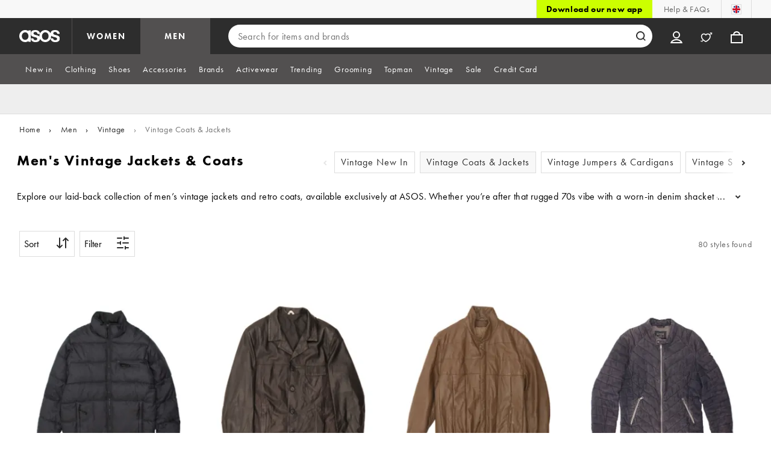

--- FILE ---
content_type: application/javascript
request_url: https://www.asos.com/vOxbOR/I/6/QElnkliW2G1o/uzaDGtc1aXOkJirY/LFhk/dj1qf/S9vIX4B
body_size: 169476
content:
(function(){if(typeof Array.prototype.entries!=='function'){Object.defineProperty(Array.prototype,'entries',{value:function(){var index=0;const array=this;return {next:function(){if(index<array.length){return {value:[index,array[index++]],done:false};}else{return {done:true};}},[Symbol.iterator]:function(){return this;}};},writable:true,configurable:true});}}());(function(){hr();RFH();xwH();var Zn=function(Sh,hY){return Sh<<hY;};var Q5=function(){return jM.apply(this,[mA,arguments]);};var rW=function Yq(Y5,qq){'use strict';var fF=Yq;switch(Y5){case NH:{var RX=qq[Mj];AM.push(OY);var ln;return ln=RX&&dF(ng(typeof wF()[DF(EW)],'undefined')?wF()[DF(mF)](pT,B5,MM,IU,K5):wF()[DF(r5)](gX,JW,PW,w5,Uw),typeof V2[p5(typeof r6()[Kn(IF)],xX('',[][[]]))?r6()[Kn(pg)](hU,Fh,zT,Vp):r6()[Kn(bJ)](YT,E6,Up,XU)])&&ng(RX[xh()[Jn(EW)](YT,Og,Ih)],V2[r6()[Kn(pg)](ZX,Fh,zT,Vp)])&&p5(RX,V2[r6()[Kn(pg)](Op(Op([])),Fh,zT,Qn)][xh()[Jn(rp)](gp,Bg,sF)])?r6()[Kn(TC)].call(null,tF,NY,PW,Sl):typeof RX,AM.pop(),ln;}break;case xE:{var SX=qq[Mj];return typeof SX;}break;case kE:{AM.push(k6);var Iw;return Iw=r6()[Kn(XF)].call(null,HQ,Ih,lY,Op(Op(r5))),AM.pop(),Iw;}break;case It:{return this;}break;case ZA:{AM.push(j5);this[xh()[Jn(Lw)](Op([]),fq,bq)]=Op(r5);var L5=this[tg()[z5(dp)](In,HY,HQ,NF,Op([]),CC)][r5][xh()[Jn(dT)](IT,IF,jT)];if(ng(DM()[qQ(Tg)](np,pX),L5[DM()[qQ(V6)](Fq,Qh)]))throw L5[DM()[qQ(WF)](XU,RJ)];var sw;return sw=this[DM()[qQ(p6)](An,rn)],AM.pop(),sw;}break;case Pv:{var NJ=qq[Mj];var vQ;AM.push(lJ);return vQ=NJ&&dF(wF()[DF(r5)](gX,MW,cg,w5,CX),typeof V2[r6()[Kn(pg)](VU,Fh,qJ,TC)])&&ng(NJ[ng(typeof xh()[Jn(tY)],'undefined')?xh()[Jn(IF)].call(null,W5,zM,IU):xh()[Jn(EW)](Op(r5),Og,vU)],V2[r6()[Kn(pg)](PJ,Fh,qJ,Kw)])&&p5(NJ,V2[r6()[Kn(pg)](hU,Fh,qJ,FJ)][xh()[Jn(rp)].call(null,hU,Bg,bh)])?r6()[Kn(TC)].call(null,dT,NY,cg,Op(Op(hn))):typeof NJ,AM.pop(),vQ;}break;case Kt:{var LF=qq[Mj];AM.push(HU);var ZC;return ZC=LF&&dF(wF()[DF(r5)](gX,XX,Ch,w5,dT),typeof V2[r6()[Kn(pg)](IF,Fh,cJ,mW)])&&ng(LF[xh()[Jn(EW)](Op([]),Og,IQ)],V2[ng(typeof r6()[Kn(VU)],xX([],[][[]]))?r6()[Kn(bJ)](k5,qp,qM,Op(Op({}))):r6()[Kn(pg)](fY,Fh,cJ,Ag)])&&p5(LF,V2[r6()[Kn(pg)].call(null,ZT,Fh,cJ,WF)][xh()[Jn(rp)](QT,Bg,Tw)])?ng(typeof r6()[Kn(Cg)],xX([],[][[]]))?r6()[Kn(bJ)].call(null,VU,QF,z6,tF):r6()[Kn(TC)].call(null,Bp,NY,Ch,dX):typeof LF,AM.pop(),ZC;}break;case pA:{var VQ=qq[Mj];var hw;AM.push(hF);return hw=QY(WA,[tg()[z5(W5)].call(null,CX,mF,gX,NF,rU,qh),VQ]),AM.pop(),hw;}break;case Lm:{var wX=qq[Mj];var Z6=qq[RD];var kg=qq[cl];return wX[Z6]=kg;}break;case RD:{var b5=qq[Mj];var bl=qq[RD];var Qp=qq[cl];AM.push(ZU);try{var Wg=AM.length;var AT=Op([]);var DX;return DX=QY(WA,[DM()[qQ(V6)].apply(null,[Fq,sT]),DM()[qQ(HX)].call(null,ZT,LC),p5(typeof DM()[qQ(JW)],'undefined')?DM()[qQ(WF)].apply(null,[XU,lQ]):DM()[qQ(PJ)].apply(null,[nX,bw]),b5.call(bl,Qp)]),AM.pop(),DX;}catch(hJ){AM.splice(UJ(Wg,hn),Infinity,ZU);var NX;return NX=QY(WA,[DM()[qQ(V6)].apply(null,[Fq,sT]),DM()[qQ(Tg)](np,xW),DM()[qQ(WF)](XU,lQ),hJ]),AM.pop(),NX;}AM.pop();}break;case gA:{var WJ=qq[Mj];var tq=qq[RD];var GW=qq[cl];return WJ[tq]=GW;}break;case fO:{var KC=qq[Mj];var PM=qq[RD];var mY=qq[cl];AM.push(En);try{var q6=AM.length;var OC=Op(Op(Mj));var NQ;return NQ=QY(WA,[DM()[qQ(V6)](Fq,Jw),DM()[qQ(HX)].call(null,ZT,jW),p5(typeof DM()[qQ(Tg)],xX('',[][[]]))?DM()[qQ(WF)].call(null,XU,cM):DM()[qQ(PJ)].apply(null,[Wn,f5]),KC.call(PM,mY)]),AM.pop(),NQ;}catch(pw){AM.splice(UJ(q6,hn),Infinity,En);var qW;return qW=QY(WA,[DM()[qQ(V6)](Fq,Jw),DM()[qQ(Tg)](np,Cp),DM()[qQ(WF)](XU,cM),pw]),AM.pop(),qW;}AM.pop();}break;case dA:{var Yh=qq[Mj];AM.push(Bh);var Mw;return Mw=QY(WA,[tg()[z5(W5)](CX,mF,Kw,Op(Op([])),Op(r5),rw),Yh]),AM.pop(),Mw;}break;case LP:{var Lp=qq[Mj];var cn=qq[RD];var Z5=qq[cl];AM.push(AY);Lp[cn]=Z5[xh()[Jn(tF)](XU,bJ,Hw)];AM.pop();}break;case sN:{var gF=qq[Mj];AM.push(cp);var kn;return kn=gF&&dF(wF()[DF(r5)].call(null,gX,rp,qU,w5,XY),typeof V2[r6()[Kn(pg)].apply(null,[EQ,Fh,Mp,dX])])&&ng(gF[xh()[Jn(EW)](VU,Og,Vh)],V2[r6()[Kn(pg)].apply(null,[sp,Fh,Mp,Lw])])&&p5(gF,V2[ng(typeof r6()[Kn(HQ)],xX([],[][[]]))?r6()[Kn(bJ)](Op(Op(r5)),cW,bM,Op(hn)):r6()[Kn(pg)](Ln,Fh,Mp,pp)][xh()[Jn(rp)](kp,Bg,IJ)])?ng(typeof r6()[Kn(VU)],xX([],[][[]]))?r6()[Kn(bJ)](HF,rQ,wn,HQ):r6()[Kn(TC)](f6,NY,qU,NF):typeof gF,AM.pop(),kn;}break;case lO:{var vh=qq[Mj];return typeof vh;}break;case YH:{var Fg=qq[Mj];return typeof Fg;}break;case Um:{var tW=qq[Mj];AM.push(FU);var tK=V2[Cb()[X0(r5)](TG,EW,VR,Op([]),gp)](tW);var m7=[];for(var Hk in tK)m7[DM()[qQ(rp)].apply(null,[KG,Fn])](Hk);m7[xh()[Jn(p6)].call(null,p6,R1,Eg)]();var Ds;return Ds=function mS(){AM.push(t7);for(;m7[r6()[Kn(r5)](Op([]),rU,Kp,Op([]))];){var XG=m7[r6()[Kn(dT)](YL,Zb,nQ,Op(hn))]();if(Vx(XG,tK)){var D4;return mS[xh()[Jn(tF)](D0,bJ,lW)]=XG,mS[xh()[Jn(Lw)](Op(Op({})),fq,Ah)]=Op(hn),AM.pop(),D4=mS,D4;}}mS[xh()[Jn(Lw)](RR,fq,Ah)]=Op(r5);var x1;return AM.pop(),x1=mS,x1;},AM.pop(),Ds;}break;case Jv:{var Ck=qq[Mj];AM.push(QF);var Pc;return Pc=Ck&&dF(wF()[DF(r5)](gX,mk,sC,w5,mk),typeof V2[r6()[Kn(pg)](rU,Fh,vJ,VR)])&&ng(Ck[xh()[Jn(EW)].apply(null,[EW,Og,bc])],V2[r6()[Kn(pg)](w5,Fh,vJ,dp)])&&p5(Ck,V2[r6()[Kn(pg)](Op(Op(hn)),Fh,vJ,cc)][xh()[Jn(rp)](Tg,Bg,IC)])?r6()[Kn(TC)](B5,NY,sC,Fh):typeof Ck,AM.pop(),Pc;}break;case Mj:{return this;}break;case Hj:{var T1=qq[Mj];return typeof T1;}break;case Vf:{return this;}break;case Fl:{return this;}break;case vH:{var X7=qq[Mj];var hK=qq[RD];var A7=qq[cl];AM.push(md);X7[hK]=A7[xh()[Jn(tF)].apply(null,[Op({}),bJ,mx])];AM.pop();}break;case mj:{var K1=qq[Mj];return typeof K1;}break;}};var ZV=function(lK,jb){return lK[Gd[rp]](jb);};var J1=function(){return ["0S=","p1D-8\x07_K4+2\rFHXHq\"W*/","E41\x00WLRH\x40K\r\x3f","\x40D ","-<XG","&)BMRR];\\","n]epq\bTaAhpsY\x07","R>62(SUV","VNR","R]0","=\'H\x4057/WShUW&[4/=6XL21/\\","/\r&A","HL$(#SC[C","NQ\x40","1J0>\f#DM\x3f6","=BW\" \vDDsG\x405"," EM\x3f \b_CRT","TGZ\"S7","ZK51.","56\x00WqV_g1F1+","YP(\t)","}:D%7\v4\rC%1#BUR[tA4)\x071I\x3f*(A[URTU6^!{\v>^V0+%\t+~H;\x40 >pYMq\'#L[URTU6^!wB>BL|$4SXIV>W\'/p\x40W\"1fSWRUti\"2BN,2\t\x40\x40CIF\tm{5YJ>!h","cB\x40R1\x40","W\'F","","G#\x400","LXH\x40<}\"\v\"YJ","1J44$^","8","S*5\r$\rA0)*LSTJU\'Ad:pL70(FHXH","M","(1NI (","45_C","(:$cC< ","QSRCZ","_!/\n\x3fI","5Fd5\x07\'eC\x3f!*\t\x40\vE[9B1/\x074\n$5LSQGJM\t","37)ADE","ORR","SBTCG\'[&29Y[| 0\t\\UD"," >1DN","s7\"\f3dV47\']S","Z!:","%#\v=XOq&\'\x00^DRU7Yd(\v*H4=%\tWERB","U$W(7\v4B","Q+51Y","JK\' (","A9$4-F","653^dDYB[&","Rk0[7","9Q","URJ","MXEU8a041JG","~h\x40L0\x40--\x07\"rG\'$*SUR","f01#8[LR`[&_%/","P1^!<$H","4)\r3HQ\"3]QXU\x40W7","$VX","IM0.]UCJQS(","BL=*\'\bWOS","\'QD[CF;_!/\x07\"","!]EBJQ","rM$W)\x3f_","=BX<WDEe[:\\!89BL","bH","!\'}GuOF Z","\\+,","s=ba","sctbqu\f(ao\n=`rcsbj2NF4#![K\\JY:]4*#YW\'2>H\x07`\x07rlZi\rl","%^G#!\t\\U","(\'","7","TQ$^%8\x07YC% ","5[GC","%SStIP1","rCT]:U","\"(","P","L\t","+\x07\"KM#(\'QD","5D%2\x07DF%-","Gfd7",">]-5","\x3f$6","VNYC","C1>)","TLM","#>\x00LP0(#WS","dL\"1\'\x00^uEOS3W6","\vWUaI]7W7","[RCIF-","","=F!6","2*)\x07[D","#3YK\' #PKRE\x40","!#[DS","-)YVVPQtT+)BDP4&2\x40","\rBSvV`=_!)","WU~H\x401\x402:","5HD","\rD\x40^J|1[#3","^J8#2\'WX","0W27","\' 0","UQ\'A-4\fYM#$!\t","SR\x40","m\x3f9[G#3ESVVD1V","KDTRf","2W08\nTe41\r\x40\x40ZUu$[","D;[*/\x07\"XR","F4)2\rfHZCG S)+"," AK%","YDNVF1A7","Z%)\'LP4)QTETQ:Q=","4\f&BK2 5Z\x40YAQ0","\fQF1\t",":G)9\x07\"nM$+2","YDNU","]G\')","D!\'\x00q\x40[EA8S0>","Swus\f)T*Ig%sfgvY\rRlc\x00\">s`qEe3pk#\nCp-Gegu8G8 wu$_~\x40vBqq\r\nuht:GEyIvdccoQ0\rsezduz#\\\x40c)3^U`Mgept\n#N6\'4f\x40vbys0lp \'t\x00GPgNc ;P\x07-s`v`s\x079\b\x40c\x07-sbN\rGg`(\nLO\b\vxbvn\fs(7`|c!UfElD6_\":#``+fLDgus+cc/exvBesUfWF\x07\x00pPmAu6!d<\x00s`usr2E0`kO\x00-pveQ9J)*hlc=\x077\\c`pDsGh0\x3fEj\x07-xUv:s#xvg#1-qDZ^wz|#<oSa\x07\'k_NW\x3f|2%oF*\x07!EdvgaZ\",#\x3f-\n`vMPh#%6Zc +j`Ysus\x00)37o\r\f$crna`9A3lc-skcus\rs \n#nx7s<\bw`vM~h#0lh;+5sfgw6Y,6#hc(vhFvDs\x07\t5\n\x40c\x00\x07-egut6;Is4pqs/\nJc3u-qpblYp2\t#ko\v\"\x07pvePgx) &c6_xva\rs5#wE\'v=sbmKD9s\fc#\x40(\b1)s`uY/87ip\x07yM{d)P8]u54uD\x07J\'5/(Iz\vv4ZfH[-T3!xh<Ts`Z}Ut#wv5\r\fPLT\\us\n\vis6\x07i-sktDPs,#Lu)t\vs[vwuT3%4N$Ufgq\r_u3iB`a\x07$QeNW:`8[\x3fls6\x07i-s{cB|B&6*ls\x07 sbUr~s\fc#Ala&+\x00G{Mkvs\f,Z\x00o\r\x00!hFu\tut\t\nc\x3fvlugu(cNO\b sbS~s\fc#\x40h%\b1)s`ouY,687ip/sigu\x3ft\x07k3kAb\x075\rjuVgpp$lcv$+k`egv{s1\x40{!(``vl`\x07e\'la\x00\n>s`mUn\x07*\x3f%:Lc\t}\x07-^o}\tY7s#A\r!t\x07-se}\x40D{sQ2e*\"xPdwz|#=wSa\x07)Qia\\U]lc\x00w-s`sO\x40s$lc\f\n`vM\\9%2jt$u>]P`s1_C$s`vgu\"\x07u#iG75i-skD|ls7,E\x07$\n`vKn%\'3et+$\bsl\x40gucj#lf8.-cFy\tux\b4 {Z&\x07-soddZls7,kUt\x07-sbnas7.{ET\x07&yrpu\v#;d\v\"\x07pvd`fk[lc=\v26U`Ueq\'=l`\'\x07-xUqmu}#AN!-Pfgw\x07\x0046#[p\f%cvngsmw\t\\x6$\\c`tC_<_lc0k`pqs*+P\nJf\x07.`vl\x07uRlf\v*^cFu\tuZ/9P\x403\b|dvbcK\f$`ww\x076;MUH`5s\x00 ld~\x07&bs`uU&`dd\x00\"\nqu\tutc\b5jsXeq\f1lg sdcqrdS\n#l\'&sl\x40cuj|#<cV\v\"/sOgu:pnc\f\r=ZPn\x40Cw\f$`LlxIUKf\"P 4#Zg\"q`uwu3GpPfPW ]lc7\x07i-sk\x07Dc\rs<lji)ISa^s\t3uhaw!-H`fgvU#da\x00\"Cs`ehm\f`+k3iA|u^U`Mgeq|Zlwi*\vpbtM}T3+3jd(&t:xCYwNc\'l`w-cFpbR#s\x07PcWD&9\x00Zg|s7(KU\x07_g`vgb2uwc#Fu-g{pe<7\x00\x07{W5\r\b/WweNnd\x07,95\bLc5-s`vdg<q\x00lc#+$\n`vJXh#Slc!Ts`[h\x400c \nB\x4072\x07/fotu\x07\r$~q:wwQr_mw\x3f\ro2\x07-sgV}c)p;6Zct_`susi\'la5wCs`}Qg2pu#k1i-skgtPsi(8N\x07\x07\\\x40vBps#LxuTs`\\NvUt#gW\x00-TVvaag`=:5eCo&\x00\x07-jvgY}< lc\v\"$xQUKW.s 6Zc*.q`u^\nk=AW\v\x3f\v.s`Q\f\n\t\\x6\x07i-sksG_s\",#x6\x3f\x07=scQQuVw6Zc!u&_`u\\ \"37o\r\fPuzdutk#q\x07=U{gu\'oO))$VVh[)8#lc\"0``vcC2E\x07;GU72\x07/WJ_Kuhu#jw\f\x07\\c`tu<_+KU\\X\nmQus3 {ET\x07&Stpu\v#;]V\v\"\x07pveWgx) &c\f8_xva\rs6#wE\'v=sbb`v9s\fc#CR#1-qr\x07LUj|#<]s\v\"Cs`}KU:\n\n\\\x00uwB|\x07]v<$lc\t*\x40\x40vBqq)\r\tuh\'t>^porUv\t#o\r\f\'PvngR#s\x07\fnc\f\r=Ucgu<E(*ww=0\"(cvg~{s)2HN~\x07&hrouY4/\b I\r\fQLngR#s\x07\bP c\rToguS+|E!\x07$\n`tnv<Q*za\b1)s`\\opl|#;]V;5.Cs`}l`9k=nFti-sk~wn<(ODj\x07-x\x40bc}c#+!e.ZBYhX\x07eqk/\'hc.$\n}\tux79%\tlD&6_SeguA\fW>Ie;$\x074\n`vKL\'T3!x~\x07&HBAimUt#l\bpvbmx>iWc\x00;\\vgXc< lc(\'\n`vJvc#!Fk#1-{Bp`M7\x00\x00>|X\x07/cFu\tu`\n:B\x005ekMSH\n#Ej\x07-xjdvv{s)j{\x07(Ts`\\R}Ej#le8|-sigu9\x07)c9zvdZ0B&60&I+xUnqB5s #la&wvUT#c)\b\\QL[Sn.#c3\x3fwhv\x40Cuh0)Lud+\vw`v\x40v{sT4\x40{!(``vl\x00\x00\'la4+$>s`mUn\x07*\x3f%:Lc\t}\x07-\\{g\tY7s#`\r>\'v=sccKmT3!\n\x40P\x076A{`Z0u.:#\bc+<cFu\tuxr\x3fl`<\v)5jkuBz;s\t,\'lw\vBbvn\fq\f\n3Cl=Yl\x40cu^4t#km\v\"Cs`}KU:\n7gLc\t}\x07-_Z|ls6W=wE sbSM\f\fs*#lK;#1-qr\\Ns.8&o\r\f*hLngv:g#<CD&\b\x00MB|smt\n#OOw\';VISa\r-C78#lc+\x076}\nCcu^4*87ip\x00\x00TVvefh)#\nbv=&\x07-sMpCs\x07\f\blc\x07*U\n`QQu`%\x40Q\x07\x07-s``nfs0\x07tc4\"{Q","&3\x40DYRg7\x40-+","2*(\n[SZ","/5Y","\\GVU","D;\x400","(\\D","je6\rFI\n\ttW<+\v\"HQl4\x07W&{P`qu~V\rtu\tY","#^K6+",">2","3>\x00at4+\"\x40","VE","Q:,6","u","1AN","![BEIG;T0{-6KK2 f [WRd8G#v\v>","6]UXRM$W","7#GDDRc5Y!\r3F",";\v","7+\'C","32\n","})\'FvVR]&b64 Y","QNYHQ7F-4\f","TQ0G\'>","RQ\"","PKRE\x40","2DO4*3`TR]\"W","$BP0\"#","W&\v$\x00K\x3f1#\v\x40HRT\x401$","3W0\v=HM$1\x07FHACv=F7","W;\\7/%NV>7","\x40M+\f(WSdEF1W*","Q&6","Q,)\r=H","!$4W","QNSCd;[*/#$","05\tVkdnQ5B25","hw","Alk:\vi|%;4RP","/","*(^HTM","D5A7","7]W (\bWSRT","AM3","W(>5CV!BD","3BSXR[\vm","\b\n1_G5)YDE","3WS","A","\")\r=","8\v$T","","VER","2**\x40eRV\x40<","2LR%04\taTGV[&F!\x3f19JL0)","ad{cw\x00","a,:5Ic#7\'pTQ\x40Q&","5","SU","tM","\',$V","37\'VR","!/B\x40CE\\D!5","[\")=H","","/\"JG%","IS","_HZC`-B!(",")\x40SXT1J0)3YK\x3f\"fPGBUW5F-4\fpFG(6h","R5[(>]P5F","BQ8F%","VU&A!\f$","1\tPF[",".[4\r4H","Ge|"," ","L>!#\"SLR","\x07`n","6$","R","SGA","\x408*+\tFS^Eu{*=9JJ%","WYREA [*<","_+!9^K3,*FXTNU:U!","SU^Hq,B6>#DM\x3f\x004]S","LG1\\74IC%$dV","VHDVX5K\n:5","\x07&HL%","]G##\x07FS","=F!)$BPq7#GMC]\'*4pLLq*$WBC","D:","Z0/#","JR_P;E*","HQETyU\'V.=1^W%*6\nZWT|x9Q\"7=","EX=W*/*5DE91","cJvJ\"PY~KiBD--`}X`q8y.U(8vu_w27","D5U!=\r3XQ","F+.8^V072","\x40UC","\f$HP","=3K","+WORTU ]6{\v#\rC=7#\rVXTA:\\-5","ZMD","U2F!).\x3fN","_G6,5WSgT[ ]\'4LL5)#","7#GSY","D&!","xV)a","SQ","]HTCa{","*\rAU`G\x40=\x40\x074\f6DP<","+zHSBQ:","\bJt","R;Q1(","7S(7\x074}J0+2_","`","62WDCgP0\x40!(","z5F--\x07pnN8 (","K","rF#,0\t\x40~RPU8G%/\x07","&!4","\\T[J","Q(+2WR^Ug$W!8\nLQ9","y\r7","AI","%85AG#$2]O","\n[SDRx;S ","/\bWW^HQtq+55CVq#\x40XGR];\\d\r4XN4","1^[\x3f&","E^UD8S=","m,\x072IP83#m~TNF","\'\byc\x00\x07",">]Q","7S(7\x074~G= (GL","wc`\t","&any","&L)3\vHYtT+)B}c\ff.\x40N\x40UQ&A","/\r${G=","b1)\x3fFS^HS\x00S#","5WDTNg-\\03\x07#DQ","P&[2>","9]>\v4IG\x3f","S1F/\x07<HO414","\"#zDVT\x406W%/69\x40G\"1\'B","5D","7jPg","PUC\'","6>5_Q4","(#SjR_","#HN4+/_","W\"$!\t","`GVX1b%\"15^Q8*(","):>HV>(#WS","3#","vVD8W:HV$5\x00\tSUBTQ","8HA:\f6aHPHU8A","wa","\x40[RT","XQ47\b","()ADZIB1","QQ6Y-/65\x40R>7\'KrCIF5U!","+/\n5_","^U`=_!4$c21/W","ZG3!4DDE","CCL S6>","m{pvL01/WTIP1od&",")4#HF>2(","V!7\x077LV4/\t^E","Qawr","0!\"WRD","xT\'a","XO3 4","BQ\"[\'>\r\"DG\x3f1\'[NY","\"#bSXR[ K4>-6","PT^JP]7/&1YC","U!/O1FK5","<=\x40C"];};var dF=function(kk,S4){return kk==S4;};var xS=function(rx){return void rx;};var db=function(){return jM.apply(this,[DD,arguments]);};var ls=function(){return jM.apply(this,[Lm,arguments]);};var Is=function(gd){if(V2["document"]["cookie"]){try{var B0=V2["document"]["cookie"]["split"]('; ');var F4=null;var PR=null;for(var Hd=0;Hd<B0["length"];Hd++){var Ud=B0[Hd];if(Ud["indexOf"](""["concat"](gd,"="))===0){var l7=Ud["substring"](""["concat"](gd,"=")["length"]);if(l7["indexOf"]('~')!==-1||V2["decodeURIComponent"](l7)["indexOf"]('~')!==-1){F4=l7;}}else if(Ud["startsWith"](""["concat"](gd,"_"))){var Bb=Ud["indexOf"]('=');if(Bb!==-1){var mR=Ud["substring"](Bb+1);if(mR["indexOf"]('~')!==-1||V2["decodeURIComponent"](mR)["indexOf"]('~')!==-1){PR=mR;}}}}if(PR!==null){return PR;}if(F4!==null){return F4;}}catch(B9){return false;}}return false;};var pG=function(zd){var xk='';for(var mL=0;mL<zd["length"];mL++){xk+=zd[mL]["toString"](16)["length"]===2?zd[mL]["toString"](16):"0"["concat"](zd[mL]["toString"](16));}return xk;};var bQ=function(mG,dk){return mG>=dk;};var XK=function(){Gd=["\x61\x70\x70\x6c\x79","\x66\x72\x6f\x6d\x43\x68\x61\x72\x43\x6f\x64\x65","\x53\x74\x72\x69\x6e\x67","\x63\x68\x61\x72\x43\x6f\x64\x65\x41\x74"];};var UJ=function(Xz,Oc){return Xz-Oc;};var z9=function(){return ["\x6c\x65\x6e\x67\x74\x68","\x41\x72\x72\x61\x79","\x63\x6f\x6e\x73\x74\x72\x75\x63\x74\x6f\x72","\x6e\x75\x6d\x62\x65\x72"];};var Vb=function(c0){return V2["unescape"](V2["encodeURIComponent"](c0));};var IS=function(Hz,w7){return Hz>w7;};var lS=function(){return ["\n)Ys_H-NH\n8\nF","P&Q3Xu\'M0V","M\tY,PV","(_\x07R)]3XKB","Y9","[L\x075t2",")","6\x07N=-]0TP","0~","\f2\bI=<J\x3fZ\x40$3\fN >\fL$","!N*\v#L!V",";K.XK#\x07i%","8L-\\1JK","UV","<\x40*","U\'","^","1\rG\r<N;i\\#","U","\x07%R>:\x40\'{W+&H%","<}2XH(","_!k-","P!]\tRW#h\n>V)Q1S","P,%","KKhW*L#[\r2","","\x401[","\x07C<>V:X]: ","#","%T\f;\n\x40-","5T\v12\nA&","z/$L\r],\\Q4","{V^","\v;C6","xG\n","M","8T","\"\\;t$]","]-MJ5n\n\v#","^A^\x00\"\'C&Yi\vU%9v1\x07}=1Z1Q",",P>)b^[}","$_7SV","4A1)WMJ5\r\\DaD\r;U=[I*\x07H\n","-U7NV)\r","X!","Y$","63\fGN3~~kL1H","M-XW\'_","","/\x07M","W,PD","1L","}1;T;SL\x00+<O%\nR-","_\x072a=L","RK2O\f\x078","\nZ\x07\"V%j]l\rg",".\\B$O","0\nX#",";&n\'Y3X`#_\x07","\'T","","\'P","\rK-\'Y*U","^\n","A:s;D",":",".XW/I9","-\\XV\'_",".UJ#","V5X\\)T","M\tL1PD/\fT,9P$],"," N","S`EPR",")","=W8TI","\r\\{]A\t9\bV\x07\'*W\\=_%uU^+SF/\fTMNj[-^~n\\$\fVIUu[*T|\x00\x3f_\x00w8[*TpTQ4N\x00h\rW\x00+Q1S\roH\n\x07\"LN<H;RCU2\x00\t9\bV\x07\'*^\x07#OwHjM0^Q)\rRN#R\v\'\rDH)I\x07y\bM\x00;J+^Q4^\x07R .\x40$Q*HW\r;ER\'W*DUyAI5NLrA.XJfGC\x07\v.V=IL(CHGZ,IW-WK*OL2AN1L\r<W0\f4N9KGsY,\x40H=N\tH\v+.OJ)C{\x00fY-rRU%[B!Jw<W\x402M^\n>G>:H;OQ\f:\\4K&_LrO\toN4\nVG\x40>T+XXY\'^\t9\bV\x07\'c\x00Q\f6U\tSO\f\'\x07\rDH)\x00{fL;OD)FQ+K-Y*RWWj\x00\x07]6[\x00+>L;OD)FQ+C1[I\x40\x07\'UQ{\x07fW\rIW(n+\x00.\bW\rIW(nuPD&L7RKU KNC{\v:L+OKU\tP\n#EF\v.V;mW6H\nd\fN\x3fQP|\n\"G)T;\x07Ej\x00U>\fW)T;\x07EjH\x076\tN\vrV\b#\tg\x07%Y\b`\fEr\x07\\;\x00[\x3fCVG38HK2\nU[#GPB-^C,XQ\x004\r(%6\v5\n^+SF/\fTO\x00d0^\'\x00N%Mf\x07J1IJ\x3f_O9V&]1[y\x00_6Vm\f\"[*F\x07#N\n[8ER\'W*DUoOOR2`D\"fx\\}_%\x07`|bL0\fQ\nQ{T$]dq\rjZ*B5M0^Q)\r\x07[#GPB-^C*O\\4N9V8|SJ\x07+VM_6ET<Y[\x3fQI]4O_F*\bC+*^\x07#O,[-M*UW1A0QV5\n]pJW6^IT6u\fEe[P%S\x00w\nG3\n^+SF/\fTO\nBY.V=IL(C^GZ,T:W_cFXN K]C{CD&L7RK]oH\n\x07\"LN<Q-\x40\f\\}[S:Vm\f\"[*B23H\x00\x078[-8^rJ`EWG%\n5^wRS`RN9MfY2Q\rjIU\faLN\x3fO{\x078M1\x07]cK\v4\fN\x00\x07.GS\x07R;^Q[%_\x072CEGsM0^Q)\r*[#BY5j]&I\x07YdR IL:L+OKWM\\\x00\nA`_^+SF/\fTG~DF<[JrC\x00(\x00N9CVG3]*HWfR\x00y4K\x00>S;WY2JGFZ*B\v.V=IL(CBG{\v.V=IL(CTG{\nd%KD\x07f\x07\x07[%0K3d\x3f K%ULiJ2Q\f66\bu\x3fOBY5^\\A6\x07W\vs]*HWfIQ8\tH\v+c\x00Q]5JIy\bC$_Krz*\'[\x07uB\vf]-RI#KIA,\b\nU!pIM(K\t9\bV\x07\'*^nAT\n\v#Id=X\\jK\\4K&_LwFK]dR Id=X\\oY_A2M>-\v.TG[1L\r<W0Q\\=;GS<[Mv[\f\boO\t9\bV\x07\'*^\x07#Ow\nL<J1J\x07Y2OOC~\vG52D\x07!JG%KCU!_L6TVYd<S8\x00GLd\fN\x3fQP|O#M\x00`,^3\rY8`^C,XQ\x004\r KGF`M0^Q)\r\n_8BY\x00`,\x40Y)JGFZ*G=V~\\y2\nddR\r\\;\"A!V~q\rj\nZ,Ch|NP6T\v38V:eO\x403TO\"A!VvR\toS\t[uZ\v+L7SBW{^\x07Z#P\x3fWV;J04U[u,G\x00-Y*RWU/%C\n1WJ+SK(FH>\r\nL+U.Q\x40#\x07RNj\v!|IM\x07)RNj\v W)LN4N9T$]dKJ\"C\nC8GTiGE#[J\x07n#M\nu;D\x07!^STH~T:WYcX\v#_\b#\x07._YwFS4COR,\n\vaLQ8P\\=\n\\GjVaW0IL3#P\x00hE#TC]d\r_\x07uVS-YU;IM\"J_A\x002VS-Yg-XK{0PG;7[\rW2\vH\x00uVS-YU;IM\"JAIQ;\x07]0Y\x40[\x07uVS&^L6OJf\r\x07M8R-]:\thH\bH2EF\x07;\x07Y*^M0>\x00_\x07>LF-YY,Z\f\b#I\nQ%V:c\x00h_8H-YY<OP2K#P\x00j[]p\\WoXTRQ2G\r=Q0Z\x07N0HOj\nd; K%CjJc^\v\x3f_F\b>\r\n\x00u:RKyAY\x00\'\x07G-dV\x005_2{\x07-\\|F[\']RNj\v\r\'L7SP}_%Y)M;\x07F[\']C8GT-Y\\1S\x40\b;AN\x078\x00SuJ[pI\\#EGjIA%\x07T;I\x40dO_A2J,J*UW1A\n]6ES+YY,Z\f\b;\\4K&WgvI\t\x07oLwf]*UJj\r\x07]>G)W,f\x40(}\n\\G8FNxJcS\f\x07#Ow\f\n-]9\\Q{\rO{IV:O|\x00H#E]>G)W,W2HUqCP\x40%L6RAHd_%\x00B:YY,Z)\n^OC{4\ndrQ4\fMMNjVP\x40%L6RA\\:#P\x00jVcXSn#M\nuUL6OJdOHA%\f\x00-\x00\nDUH\x00Iv-WQ*XW2\fHO8QN&L~MW0\n^\nS6KLc|#R\x00uB\vB8LN\x3fO{\v_#EK-Y*RWY4M[~PK\b`UL6OJd^\x07Ry[-^J;IP\x07(CHA2J,J*UW1A]6ES\'YY,Z\t\x07h\x07_0\nV\vuM2Q\t}[S>VM\x40)_eO\x403TOh\f\n\']aW.2MH\n\x00\"\x07V )]\x00L[0V{\f\x00-LcI\v#N#4G\x00-M,S\x07T{^HA2J,QvO\v#R\x00jIL\v0rO\v4\x07>^a[JpY\x40#[jW$[Hw\x07LOn#M\nuUL6OJdOHA%\f\x00-\x00\nDUH\x00IK-Y*RWU4I#KKhW*Df\fX4\x00Gd:XI!N\nN9Nd\x07#[P%S\x00w$\na\fN\x3fO\x07{N\nAT<,\b\x40Df\nTO\x07qM\nfY*^M9)\x00\x07(f6\vBzWQ0QS`KHA>C$t1^QgCy\nD-t1^PgF_#KfJ\'xK4\n_]\'Q`#[P%S\x00w8\na\fN\x3fO\x07{\f:N\v<W0AY;XHA\x07.GSjW,PDdO^\n2GN:YY,Z\th\x00U;V\x07\',\x40C\x00(\x00N9KHF<^C*ULhH69P\x07-FQ\x07\x3f/U\fIuM<UEQ[ \fH*4\n!dP7N\fY2\vS]%Q\v<_nX3\rY8 `%TC]2JA%KPS<,MLn#P\x00h=\\InT1C\x00\b=[*TJd^\x07\n\'M\bh0X]o_%s^vL\btG\x07y\x07G\x00/Pw^\'\nNzZ\x00uM0^Q)\r[~D:_u\x40I2MV\n0JUa^vR\v\'VG\x07{\vG:L+OKU4ML\"erO\v)\r_RRfGPU:L+OKU4ML\"\'\\~\r\t\x07h\x07UjJB:\n,XQ\x004\r]9ZuE#O\x403T2VT\t\nE8HK2\nUSC\v:L+OK0VmM\x07,W\brYJ#Y_*G=V~D\v4\fN\x00\x07.GS,[Qv_\tW%\fT\x07%A\'rFS*_U{\bM\x00._+OD*\x00NC*B\x07`|^J5H#PLd\fN\x3fQP|\f9\rK\t=Y<Q\x40OgSGF_.EF\x07;\x07T\x3fDk+\x07\t[3GNBj0]0XW2\fH)9\bV\x07\'w\x40[/}\n2C\'~+SF/\fTR\"A!VvI\f0HOjID&L7RKW{^N2DN<Q*F(N4Ms]*HWgBHIUSuD\"b(H\x078d&L7RKW{^\x07GyK8Y\'sD#F]9\nO\va^ErX\v\'QR\"A!VvI\f4N9Km\f\"[*V23H\x00\x078[-8^arG#\x00NA\x002r\'W*DU\t_3BF<YgMW2\fe0N3GDF<[Trb(H\x078d&L7RKWoJ]\'M\'A.X:$\t_\f\x07y\bP\v)]v_\fY2\n]6P8J^+SF/\fTG\x07~P\v<J0Fz*\'[\x07m_d2&U\x07)U\n\'\vB._\x40pMW2\fN2GAB`M0^Q)\rF\b%V:*UL;JCy*Q&q*XW2\fHR\v{\f;V=\x00C\x00(\x00N9CVB:[VrR\toL\x003KSuJQx\r{3H\x00>GGsY,DH(MO\v\nd0J\\j\nT2W&W]pTV2#\r_#P(=[*TJnPm\n\f\x00-Lv\v.TG[1L\r<W0Q\\=_%fW0Xh[2QC\x40&\x40*\f\boJGC6\t\vB._ZrQ\tWT\n6Mj^8GY3O\t9\bV\x07\'wFW2HS#K5^r[\rjAN\x00 #K\x00/Uv[P%S\x00BY-M,S\x07.)P\n#Ke\v&J\x3fIJ\x07AGFZ{\f-Kc[P%S\x00\v>J~O:$\t_\f\x07\vB-JcC4KLw\x07&WJwX\v3RG~PP\v<J0\x40[4L\n$\nGdM0^Q)\r[~D:_;I(N\x07H~T:WVcX\v)FH>\r\n\x00hV~O\f\x07#Ow\f)M;\x00KY2M^\x002V_dE,XQ\x004\r]3L\vuV\brIX\bj;Gu94U\x07)U\n\'+V-IW\x00%UI=GP\v;Ld[P%S\x00\v!*ULhH\nj[ KpS\x40\r2^\nC\x07\x3fQ\x40;V*\x00Q/0\x002VS>Q:Y2\vS]3L\vuV\trIM5M^\n2\fC-JV+QIY2\vS]:V\'|S\x40\r2A>\f:(RLfS>\f:}0IW#\t%.C\r _kwoU[!\nPN:WQ0Q/M\x07uVS:Y[6\\W42K\nFUq\f\r)TvIM5OHFUqJKvvW[5S\fZ\vGnQ*ULgR8FNx^ErNQ6Y\\4K&_%IM5M^\x002V^sY,QH2\vS]#[+&J7XV.v>\f:N\v<W0LnAN\x078\x00SuJLpI\\#JN\x078fJ9W2HS#KfN\x3fQXY\"\nI#\bJ+0].IL(Y\\4K&_LwFLnR\x00yM\x00-^L6OJf%KPS<Q-C\x00(\x00N9KGF-[VwFW2HS6EV8|IM\x07)Cy\nP\tu,K>\x07\n_9MF:YU;IM\"^/\x00B:YY,Z)\n^OC~GO&\n^1O\r\'N#KfJ\'xK4\n_];L\t<oKK{SB^9BY)7\x00Q/..L:]-fK(j\x07]4O$L7RKN/M8VLuJ7Q\x07\x3f/U\fZ%V:;\x07(\x07FH>\r\n\x07fJ\'qJz^N\x07$ER-%KD\x07f\x07\x00]4\nN`|^D%\vv\x00uB\ru=\\In\nM>C$t1^\x07\\}\n\\GqMAG3^vIM5MJ!WK\x40+L=Ui%JH\n\x07\"LN-_Qp^D%\vv\x00{JGs^vIM5MJ!WK\x40.V\x3fQI\f\n\fYF2W&W]vT\v/\r[.\'M\ra\n]2N\x40U/Z,DF<Q-U\x07#]4\nV\r ;W=W2HS2CK\x40+L=Ui%O_Z*N-\fQ8oR KL\v\x3fW},OJ\x07nAN\nwV<U;SQU1\nN\x07\"\r)[6J\x07fS;\x07[LaLQ8Q/2\x07fQ0\\I\x3f/U\fZ%V:;L[ \nT;n+^E#\x40XY\'H#QD&L7RK]2OHF\b1PF>J~X.\nIA\x07%g\x00<Q;N\v#\r]zZ\vvJ\be\boLw KpIW\f\rN2y\vLQ8K[2C#4W KpMW0E\x00]4\nN`|[L\'V\x3f8\b\x00GnQL6TV[6_O9ED\x07&T2Di%JA%KKS&LZ,XD;SIUI\x40-S|\x00H2FM8V\x07&]|\x00H2JIyP[b\x00WS`Ry\rK\x00)T\'qJ`EN9NaLN\x3fO{\n]4O$L7RKO=#P\x00h*DU{]6ES:[QaQ/#M\nuUV;EQWjR\x00yG<JQp[L\'V\x3f8\baML6TV[%\fW2GF)^Er^J6_m\rW\x00+Q1S\rj1C\x00 W)H{\n\'\v W)Q[\']T2W&UZ,XDd^\x07R\x07y[-\vD|^J2\nTuVS<YL\'M\x40J2\vS]9Zu\x3fOBOd_%\x00SuJLpI\\#\\>\f>TcIM5M[j\f:*ULh_8L:L+OKWjR\x00yG<J;SAWoY%CjJcI\v\x3f_IU%MF<Q-K>\x07Z{_B.V7NMO T\f\x07>LF<^C8RW]0HOjJ\x07;YL,D`2S\n\x00y\x07G\x00/Ps\f\x07x^\nT^z\v>J~X.\nIA\x07%g\x00<Q;N~\x07XS\t[2ED\x07&T2Di%^\x07R\x07~G=V~IM5MY\x00\'\x07G-_]p^J6_8\vf^*XW9)\x00C \vB8\nEr^D%\v\x00\t9\bV\x07\'*^)%KPS<Q-Q\x07\x3f&T>Q\x40$V9IMXwXHQNgPC:^C(\\WU#^N\x07$EV12V*OL58H2H>\r\n\vfJ\'qJ{^\x07Z,Ch;F+V\n\x07>LU!|IM\x07)RNj\f1\x07]wFS4CURy\nP\ts$;X\x07#Ow_<J1J#*%PFjT2XB*CY\x074<]3MQWo\v;E<a7XI|O#M\x00`,\x40\\=_% KpY\x40#[jK-Y*RWO\bKNF_%Q$v\x3fP\x40O4OT\n\v#\'M\rrErK>RNjJ\x07;YU;IM\"EG\x07\x3fQ\x40)_cKJ\"C\nF_\'_B-\n^+SF/\fTOa\f0HI{^H%UV\x40$V9IM\\`EN#EN\v&L6)%KGSx[VcS\x40f\"H.CPGs,\x40^mJT4\nVV5-*,XQ\x004\r1L\r<W0K]2OHC{d\x3f^4A%KWS<,QD\\j\x00\x07]!\nN-\n[\x3fIFn2W&WN1TAU#KNF\"EF&\x07,F\\|3H\x00>G\x40:K1QSn\x00A\x07\x3fLF&[Ww\x40C\x00(\x00N9KMF<^C,XQ\x004\r\t9\bV\x07\'wFS4CHR\x07\x3fQB-JY,ZP#\rNH%V:0XRUU$\nF.V=IL(KUC~T:WYcI\v6V[%GGGsM0^Q)\r[#BY\x00`1LY3OYCQ9Zj[Lw\x40C\x00(\x00N9KAF<^C0DY)OSC{\bL<J1J\x07Y2JG[!K\nhG#\f\b;\fT\f9G\r<J^+SF/\fTGZ,Ch1W]oMW<C\n\b=[*TJfZ,Ch,XQ\x004\r[~EU)\x07v[P%S\x00\v.Jv\\5S\x3fCV\x408](\x00Q[(BZ,\bC-W\bdO\x403TOj\f\'L-f(jCjf]&IAjO#M\x00`^C(\\WU2^UGB\f)SvC\x00(\x00N9KVFa\fN\x3fOj\n_\"GAB$[^rN\tj_.GFB/[UrJ\tj&_PP\v<J0W]oMM\'C\n\b=[*TJn8\nUs^K)TQ.KNA%TS<YV;EQ\\=\x00[w[-M,S\x00{O#M\x00`^C7[\rTnAY\x009A!V|TKU(L6Ma^J;IP\x07(CT;PT:WLcSD/[%EA&]=IL(OHR\x07yD\b-L7K\x40!\x3f_Cj\f<,XQ\x004\ra_gVS-H\bdXEyN\vU^eGV\x40<H;AYW(VQ\nuM0^Q)\rF\b%V:\x3f\x00J]4KA6IF`M0^Q)\r[~P\v<J0W]oMM\'C\n\b=[*TJn8\nUs^K)TQ.KNA%TS<YV;EQ\\=\x00[w[\x07._+N\x40\x07\x07_\x07\nVjV~SD/[%BYf]&IG}H\n<P\v<J0Q[\'H#C\x00-M,S\x07Y(VZl\bC-W\ndO\x403TO\x07y\n\x40=\x07LvW2HQ{C!Y*RW[3_20L\fL\x3fB2+S\bV\'\x07A\b\\I\x00#4Q5C\x00,rH$\nV\nQ{IC+Q*XF3_M_u\tK&K-\tW+\f^\nuG\x00$L8RWdO6D:n;OV)\rCQ\"\nd$n;OV)\rCQ UX|U|[P*5_\x00>L\"!L|`\f\\}\x00[wX\r)]|XKdYH\n\x07\"LN<YK*RU]oGF_#B_Ga^p\\U*>:M3XK5JGCj\rW\x00+Q1S\r\\=_%fH.Q\\]2\vS_6E%V*N\f\bj\r\x07\t9\bV\x07\'wFS4CNR\b*GPS3\n*O\\0HOjGh8^8NF\x07#T,9C`Gn\v#y\x00#Z`UO;_BdJN2EE\v<2\x40*XK/\fTGQ\x00.`)(\\;_P_2GV8R\x07\\}\x072F:M]pZ\x40H2G`\vsh4(+,.l*\x07%g\txg2\nJ9G-;B23[:V\v:_Vphk8\x070q*7\b9g \f2joz\"!}#Z*PT:WWcS\x40f,\\\t\x004G\v&4Y0KDnS_Zy\fG\vV*X]nAM\n0\x07La[QcR\v#\x072Q\x07\'|j`7/e\v5E1:V:XW4<S8I\vU:JC(XK)\bUy\fGJ\x3fP\x40#]%o/<}bs0\b\'u=,\x00.`)^,XK#_Am\f\t-h\x3fOD#_[>Ew 6kxa*&t+6.p12zq\f\b;S;\x07[:L+OK!O99Mr(XK)F\"\x07NB/\x07M\fXK#_I#EP\v&],XW\t:\rO{\fRz!]0YJ\x07|9Mz\vD0HIjJAL\n-],\x07W[4T\v%P\\4\vV+QI\b;]9ZuAOJ/_A;\x07\n5!_rS\r\\J\f#\bJF`M0^Q)\rF\b%V:c\x40\f\\}\x00[w]-M,S{9!uE2\x00C\x00(\x00N9CVG3^v|W\x07\'\x00P1_LwW2HS#\n1u\"AC\x00(\x00N9CVB:^C(\\WU#^T;VwM2QW3\r^\n>G\njV*DU)<\n:\tMnQLn\\$\fVA#P<JAYAz/#P<J|` KT;J\va\fN\x3fOj\f_6GWS*=\x00Ej\x07NBlP3^vT]#^_A6\x07NF<^pS\x40\r2O\nRNj\v!_O%\nZvV\va]*HW}\x00\x07NB*N-W^1O\rNgKYR[9VK\x40+T2\x40\\oM^\x002BH`.HVn\r;GGd2XK2\vRN%B\ruV\bwX\'Y\x07[#BYuV\brR;S;\x07[<A%TC]g\x00I\"\x07NOu,XQ\x004\rI[6VG\x40:L+OK]oOu\r2\bVF)^c\x00D\\o_%_\b!Y2Q\\/Z#P\x3fWW#\x40W2HS\"_F[wwAY3\rY8\nd%TC]2JAIQ:V9H2J\n1KVG:L+OKU#KNC~PT:WVcrG#\x00NA%V<H;QH0EA$*\v*\nY\n[oG_aLJ;IP\x07(Au\r2\bVLuJ0h\x00U\x00#W\r<Jx\r{\f9V=L1O\v\'_F_u&CjJcSY\td0_QjV\x00w6J,\\\\[ U[#BL\t_+P\x402RNj^g)a\x07p:*\x07TV4F\"\\n\\\x00,6R\v,^\x07OW\x3fGA\x072VF&^\x07;QY4J\x00>^5\nj\\:\\4K&_%IM\x07) Kv8},OJ\x07nAs6\x07K\nhL*XH2CN\x00S3Q:[*HWf\rU^>G)T;L5[2E~\x001OA4CN\x00S5\x07<J\x3f_IjCT\x00z\nP)1_O%IO\"VN N;DU0C8\x07\f\x07<J\x3fIJ\x07KO2J,Yw\x40\r\\j\x07(g6uco`\t{F_\'Vk\x00<\\Q\nW\n58O<_pO\x40)L\nV\x07\'Kv\v/_59u_V;J1\'_F]#q:V9\fY\x3f^T>\fC\':\x00\\[)Y{\ff](TF\vW\x00.GOS1YP\x3fOA\'_,9\bW:V=D\t{9\fW/<\x00\\[*T\b6\fGd2\'U\'\\\x00:GZS1YM-XW4!T_V[\x40)\x07H\bXW/\fTC\x07y\n\x40=\x07LvW2HQ{Vr1NF3Y^9NdBdM\t\'YMC6\fdUdZY\t(V_\x3f\bd]*\x07MY3\x00_6\"d\x07Tdx\t\x00\'\x07\x00\t_0WT;\ne^D#C\vZI4\nQ\vjV:\x07#Ow\f<HvX\'0_\vB<^Ew\fN4N9KD&L7RK]oH\n\x07\"LN<YY.MI\fnR\x00{\nP\t=]0IV\\;F[~PA;j\x07Q[2R\x07]$Ld*\r\v)N\"$C\t-Y[\x3fQI]2MN__#EV_a[K;QC[%UB\r)]~\n\'_M9\x00T:L+OKU2MI\'C\v5^*X\\oJ#P\x00hM0^Q)\rZ,G=V~I\v6V[#KdJ9HH(IF*C\va_e","_;Ij(3H\x002V\fK=OL2\fH","%]\x3fQu\'_[#\vNETS\fT4+&Z2XAUO\b^F{E<TQ\\","a","z#\rN","5I<0C[;TS\"","L\r<W0","(U\x002M&","C<[6xS(","NJ-TJ","$_7Sl","2",".V=IL(C\b#K\vQ+V*XK\nT\v C~F^~a^]\r\x40*BN,V\x3fIL#CY\x00275aX","<K\x00,O-h\"\n[O#;\n[\v:Wh2HBX/\r+\n9\nO\x07+Wt7SNU\n\nX%","YL","[6\\K#","U\v:4Y-X","#(g\x402fSaxij!<{)8w,>Vz~0i{{q8","U\n","0~\x00","\"\nI#\bJ+0].IL(","E\v<3](TFN","W","\r[0\nV:\'],PL5\nU\x00","<K*","/:Y\'","","q0KD/\x07y\x07%\nA-},OJ\x07","Y\'\tM:","C!Y*RW","\\3X","!N","gN\x40#\rS\bT$Y*X","$[]","Q:!]1HQF\x07\x00N2","b+:\nK\x00I+XV",")\rW\x00$W","8R","j"," R","J\x00\x3f","S\x00#","#n2W","Y2V9!L6","u\"","\b_08G","pJ/VSD=L~mI\x00!NS","E\v<\x3fQ9U`2U\n\nN-","|29G,J","3","PhL\x3fI\x40#\rNO>J==\\Q.CUS1L$A","1SN\x3fJ","(!]","Ok_\r>=W8TI","U\x07)U\f;","_HZ\x07[","2K\r-ZQ0[J","w!&B","\\3KI","\tqY","QD2","K+","H\n<","$V9HD#","R2u:],tK/\r_*%P","R!Q*","",":XG\x00!","\x00#\nP","4I\n\x07","","L-H,XV","#","O:","\x07.G","1T;SL\x00+<s+6\b9G\r\'\\;O","=RK/W\x3f$U:","4[","\x07Y9X}","\"v|v>\'e96/m< }zi","\x07$","F#\x00Q-8G:[\rTB\'","Wf\x40\n9","6v=PRL2","g","D\x07,","Q\x073","%V\f;\nV\v\'",".I\x3f>C-#W5XK","1SH3_!","\r1*9XQ*6H$TV8",">","0M\x00","Q","\r3U","5\v_","Q^","V\x3fQ",";\nL\t=_;","[6","H\b\\I&2","0\nI;","4","\x07RP!3_O#;EC!","m;B|",",","O1-",".RV\'y\x002","%V*U","}\v&","\"L2&G\'A","IM\x07)","\x07;9Y","#N\x00#%O\x07<N;H\x005#P\x00h.OL/SwC=","\r","\"\\2;P8J*D","\f2","IA",";J;XQ",";\'S\b#P","9XQ!#_#[&-\\;Oc4\"O\'Q","+T2mM(U","F)\bS\n69\n\x40-","U","^\x00\"G\x00<:W:X",")\x00O9","=G","~","N_","S\v","\'[6PJ#","\'K;","d|","18Y0IJ","45G\r<Wh2HB(>","_16V\v:","gMI\x3fH\x3f}1*V:TK<","R\nDU","\x00-L","<\x40*O0I\f>V","L%.\fN\x00#\x3fV+K*","^I%\b","k;I","+","%D-P","]*zD#[\v\x00","\x07-","!N*2G\x00<z\'sD#","~) >","\\1b\x40","J\x3fSA+6o&7","4Nm\'i\t2\'K!",".HV","4A1)WMJ5\r\\DaD\r;U=[I*U$","yH2\vU\v","xTQ4N\x00","\x00#","bz\'N8#P/$J*","(O;_A\x07/_5\"A\t-",")","&U<O\x40","]0Y\x40\x07#","4G<}2XH(",";\x07G\t)=\\Q.C[\x072R","3RG*","\'8A\r]0I","6\bV\x07>}2XH(","*P\t=]0IV","\n-h7E\x40N","\r:H*R","\x00(","\\;KL#\'[","M2IU\\x","V=P;SA","Y\x001E:Z2X","\x07#O\x07\nO\v","4}\x00!P*PD\x07#","F#\r\x00","LZ","}\x000\x07GNT5u3SSF\v\'Wj;SA4H","69","%\\;Q","Q8","M,","8TK*C#4","R\n;","R","Q[}B\r","+]:XK/V","/{6","%O>{+OW(i\f>V(:Urh","QD#I","G\'\\\r^W6","+U.RV\"","\x07;#Q3XJ\x002Q{\f\x07>G","-","7N)S!\nN\x07,W]0HHU0VwDN<H;u4S\x00>L )]","[J\x07+<I:V","5FH<","K!Q2TQ\f[","\x07$","$2\tg~CXK4VO#;E\x07&W{1SQ/\r_","\x00[L K7Nv#Y\x07;6J","R<","\x07M\r)Q1S","T","\f\'W-","9W*TC%N9","O\x40)_.;.T\v&t7NQ(H","^\x40*","&n&<H\fXT\x00#N","\vZC","0","8K-JJ\x07\"","5U\x00\x409!]\nOD-\nT\b6/\bG<W0","\b=T\bXW/\fT#$","[","D/LID\x07!N","[\x3fQ","^\x3fPL\x3f","I\x07","=U\x40-0N\x00\x07M\'W2","Q","K2TF","\'J1PL#"];};var NS=function(){return ["\x6c\x65\x6e\x67\x74\x68","\x41\x72\x72\x61\x79","\x63\x6f\x6e\x73\x74\x72\x75\x63\x74\x6f\x72","\x6e\x75\x6d\x62\x65\x72"];};var cb=function(){return ["-UZ9","#T\t<I0<_\x3fO\\*B0","u+\n^;.].0]z02QWV$","\x00\vH\fH,1L(,"," X;1D)rgD%\"v3O","~*4[\x3f01X\b\t\t;_bE/\x07sX","\t-L%0","}-<G.,\"\x40Q>","\'","6\t-pQ)\b-","e\x00D","L=","\b47SM\t=Y+:G","L>\n.7\x40\'&];\r.","8A].\b,r16[3*8PQ)","\rH0#\x409\t\bDZ8\x3f\x3fD,0[","","S","K","-;;\x40\';])\"\'3Wq+","#K","8\f+","4%i3{","O\nG","}+]","[5*","0Y","[V&=\b;^1",":8L79]z\",\bA\tZ8\\8.H0","8D,<Z2","","\b","7qQ/\n,k7;J.\t1\t","<D6;L)","N-9E\x3f*4SZ$>\x3fY#","R\r,Nx","\\","O32E",",4_\n,\n","H--\b[J\'","f\x00\x40",".;he2",".0G=6","-W\bK","\n~}.4P\x3f","\x009D,H.","\v~l!\'F8*","/;lu &w[\x00&:(l\b&J79 \x3f~\v)\x07 9l ex#\x07W|~5>/ne`19u;z9!8orh\v\x07&$w\x3fv\v-<9F\vx=.&s3m2=\x3fdA\b#\"=n->3;Jl2!.t+X\b\x3f2+3|%%j%4g}\t\x3f%7;J\bh)\b6Q8|\t99\x3f(Il4\x00t9{z51/2n`19%u<T=!(l\x07d\v\x07$wJv\v-<9h\vx=\"$s3~&=;d\tN#2;n-I3\x3f\x3f{2k!.w+X\x00\x3f1;3\f|%j\v&gu\t=572J\x00o)5t|\v997+9o|!d9~5</n`19Vu;z7!8hrh\v\x07$w\x3fv\t-<9\vx2*&s3w2=8\vdN\x00#\"\x3fn->3\x3f/l=k!.y+X\b\x3f63|%-j%5g}\t:%7;\fo&h)\n6Q8|9\x3f+9Ul+\x00t9{z51/n`19%u9=!l\x07l\v\x07$tJv\v-$9h\vx=\"!]3~&=;dN#\";n->3\x3f\x3f|2k%\v.w+X\x00\x3f1;3|%j\v&d8[\t=57,J\x00j)6Q|\v995+9o|!\x009~5!/n`19)u;z;!8oh\v\x07$w\x3fv-<9h\vx2:&s3j2=8dA#\"(n->3;Jl2E!.u+X\b\x3f2N3\x001j%!P\r~\t.4h#8.;~\v5>=;N\x00Jo\x00t=n,$$Jk!=tOXO\'J;l\vj&=&X\fl3\x407;\flzh*46[#~.-1\x3f;o_t!\f|\te-=N+nQ7!d;~\x00:$L#K5j8($w2\x07\v=09n|H\rU5=no\b\x3f7)hqb!\f|\te->A\x3f;n,zYu!-X)n;2NIhk$w#qe=149<kh!&YC\v=:970Bl\x00pU~\v6)=\x07lku!-p.\r=!>\flXR\x07&P\r~\t+7(l&s\rU0q^\v$H\x3f;3]zD9!&w>kN+n9k7!_w;S\"\t;L)zH8f&wu&<Kld<q&w0Q$H\x3f;3ggNO&|<kyD1\x3f.}p2o7!=\x07;~\v8 N3K5j\f\x00N\r~\v=13+Czh7!A0\v=1=JmB\f0\x00l5}$)1\x3f;[$\"h24-u;wr=2+<\'N/j1/W\"q\b4;I-d-%&a}\v=1:0D#\x00tU~\v*2E\'1l\"l\vL+g\x00)&\x3flk!\bN\r~\v=145uCzh7%Q p\b*1)lh!s;~!: $","1c-!}(=\f","11&%\bl\x00l","\n","\'","=\x00;}#,l(1","ee\f;\nSK","\b\\,\f","43S\b",":J/\r;\tB","L",".H0","PK","X","_##L\t\t9\tW","4J92DK#7=A71\x404\x07W\fV>","%H(;!Z^>","\x3f*WK\v2;L0!K\x3f*3_Z9\b\n","WJ/0*E","|+~N-;_\x3f*GC[/:\r-\'\t42\vPj=Y","snxvMo","S\tK#\n",",D82","LC44E3","0H6","n%","Q#lF\x3f\x003,Bu+(H:3gq;s=.la>}z2&u\ndA1\x07c","9F;7\tQ","9\b;]P2","\rV=","\f2","o+2`4","-","!:D*\f;S","=SK/.\r*~+2G;\f\n[P\x3f\b","*f\',","\t\x07","L\'<F/oTM","76Z","\x3fG,Y\x3f\"7[L!","\x00}o|3NXuFHKhQqg\x00r_d$ZR:WE_04P~","\x07\f*L 9L","<O(\rB\b","m/\n","j","90H04]5XK#","\x3fR","\v<A\'&","\x3fD.0M,&F8^)","9]7L41","\x40.","-5y+8Lz02QWV$","dCP,","\t*DK%","WJ/","*O","=B/%E\x3f;","-X\tP88\n","<\vCK%","+","7C$","_\x3f:\bD","92","a\"\b\x40z","3:\vw",");","DN\x3f\n7;I+4b\x3f\rEZ\'=-^","\b\n","_[%\v","\'L)1\tE","\n-PK",";CM/","A3:X","^:\f\x07<+C!","SL>","^L>"," Z.3\"\x40Q>","V8","2o","]0:M/*4C","(XP8N","+C)",",ES<1\n*D-;Z","Z\x3f,B","L&1l,0zL>\b","V$\v;^","E#&f-Y\nZ8\b\t","L\x3f\x00:H&\f\x40\x3f\f:","91E5M#3-B.4]\x3f","0B5;",";D","),_Z,","d,#H6\t:GWK/\x00\nZ*Bb1L),UJ8P0\x00+!L(<\vSZV$=Hl_`4\x401RMj\b^;\r+!L(<\vSV$S,_#,\t54ULj\r~E##Lz~<eR(P*H04]5OZR/\bp","-H6",",[I/","3B","P","-<\f_I#2D6,J20\x00S","7Y\'6]/;",":\b[;J>7B,","rn%k","\x3fO.0M\n\f+\x00_","29H.1[","\x3fUs%","^>","%0]0SK","4&z\\","!%;^:M/\f;","\'\b\'","*y\'9L7*O2Z+\f<1_\v;E3;","_- G>","\tK%\f",".","l/;z-\'B\x3f","\f0J+3P","N","-E!H.","qM4W\b9igw_i/~\x3f\rK{","P","1S",".\v;C6E\x3f\r;\tB","10]*_J>","\x3fS\tZ>>;Y0<J\t3B\ty%$\t*D,2","(Ur%\b[\';]","O","8",":H,Y\x3f","","1C60G.77\tRH","Y&","7A","\"A36","),\x40\x078H3\fR\bZ9","\b=H<Q\x3f\f\fBP","=\bXV$\t","/!&I0<_\x3fX\rM+\f\x00","\x00","\r-*Wk%\t*1D,!Z",")W\n","3\nC\tK/","d^&,;_bL(7\bXZo&\t",":=Y","\bB,0","2W\bv$\b\f\f\x3fA",")f/k",")TV>;\n=\x3f\x40\'%H>","Y*B#r\t<7\vSj(Z-Y0<G=\x40*\bZj:H&uJ5*_Lj\b\x3fN60[)\x401B\tV.P~Y*0\t*XK8p","uM%^(;\x40-!Lz$;]P:\\&)H0","=\v_Q>$","\nM/\n","-ov><Q%M/\b;_<G<","\r\x3fN)",";j","K$&","Y)K8","^6,E\x3f","YZ\v==:*H!!","-<\f_m\x3f ,n-;G\x3f*Y","\f\x3f\x3fN*","8X.9`>)0Ck3\f","8U","_Q+","EZ+*2X%<G0FS+\b","yQkQd","=6","9;Bp(\v","\x3fO0 Y.",":\x00","\x3fO\\\b\f*B0","\n+N*&];*","I#!Hw3]WS%S7\x40\'","\n_\t","\t;Y\v!L7","=\x07HN","\x00E-;L3S\bl/;","<\x3f\nS\t","F4,7\tS","Z>5","qQ/\n,","5OO","(3\b\x40z<\n67^60G\x3f","K\x3f\x3f","\x3f","6:\\9\b;","\f.Y","-","#","x","9B8M%\v\b","\x3fJ\f4D\x3f","\f\r;","SX\"\b","A9","v\x40#--\t:^\x40}JGw","Z<1Y+:G","\'L;\'4BK/","=k-;]*_L",",y+8L5*","!P(~j\';L(*\bD\'",")T=s","H#\r\rN-%L,\bD","6:|*;uL/","A]!6:I\';","WG","UR:;5D&","8\n","\f2","S^)5\b0Y","#>v","v;R\bV<!0Z04Y*:","","D9y","%^","5","\n*X1","","QK;^1[5-D>^>","\f.A#6L","6F6\f;B2Z+\t-~+2G;\f-",";q6m/\b;_","10G>",",e\'<N2","CK+","I+58","v=]","L0\bX\x40","\rZ(L","\rD.#L(\f7\x00^WC","A\x40G","R.M+","\nNz$,","<D/\f","j%F3*D\x40\\%\rw","\x00","K+9L","\r*}0:]5\'S5Y","*H&","Q"];};var cR=function(n9,kz){return n9>>kz;};var LR=function(Y1){var RG=1;var ER=[];var vz=V2["Math"]["sqrt"](Y1);while(RG<=vz&&ER["length"]<6){if(Y1%RG===0){if(Y1/RG===RG){ER["push"](RG);}else{ER["push"](RG,Y1/RG);}}RG=RG+1;}return ER;};var Bc=function(Cd){var J9=Cd%4;if(J9===2)J9=3;var s4=42+J9;var zk;if(s4===42){zk=function Vd(lk,kS){return lk*kS;};}else if(s4===43){zk=function N4(pb,Xb){return pb+Xb;};}else{zk=function tS(sR,GQ){return sR-GQ;};}return zk;};var xX=function(Ns,BR){return Ns+BR;};var kx=function(cS){var Sx=cS[0]-cS[1];var Zx=cS[2]-cS[3];var Vs=cS[4]-cS[5];var tL=V2["Math"]["sqrt"](Sx*Sx+Zx*Zx+Vs*Vs);return V2["Math"]["floor"](tL);};var hb=function(wc,Rb){return wc/Rb;};var Vx=function(NV,Lb){return NV in Lb;};var gV=function r1(qR,vK){'use strict';var HL=r1;switch(qR){case DN:{return this;}break;case Xm:{return this;}break;case IA:{AM.push(px);var IV;return IV=r6()[Kn(XF)].call(null,Op({}),Ih,Un,QT),AM.pop(),IV;}break;case Jj:{var EG=vK[Mj];AM.push(jS);var cV=V2[Cb()[X0(r5)].call(null,I0,EW,JW,Ob,gp)](EG);var SK=[];for(var V0 in cV)SK[DM()[qQ(rp)](KG,g0)](V0);SK[p5(typeof xh()[Jn(D0)],'undefined')?xh()[Jn(p6)].apply(null,[IF,R1,C6]):xh()[Jn(IF)](Pz,k9,XL)]();var Xx;return Xx=function dG(){AM.push(Jz);for(;SK[r6()[Kn(r5)](C4,rU,bX,Qn)];){var M0=SK[r6()[Kn(dT)](dp,Zb,pM,fq)]();if(Vx(M0,cV)){var w9;return dG[xh()[Jn(tF)](C4,bJ,TX)]=M0,dG[xh()[Jn(Lw)].apply(null,[dX,fq,g6])]=Op(hn),AM.pop(),w9=dG,w9;}}dG[xh()[Jn(Lw)].apply(null,[HX,fq,g6])]=Op(r5);var qc;return AM.pop(),qc=dG,qc;},AM.pop(),Xx;}break;case vv:{AM.push(l0);this[xh()[Jn(Lw)].apply(null,[NF,fq,HT])]=Op(Nz[hn]);var wx=this[tg()[z5(dp)](In,HY,k5,D0,Op(Op([])),YK)][r5][xh()[Jn(dT)].apply(null,[Op(r5),IF,hp])];if(ng(DM()[qQ(Tg)].call(null,np,zQ),wx[DM()[qQ(V6)](Fq,nw)]))throw wx[DM()[qQ(WF)].call(null,XU,P4)];var c1;return c1=this[DM()[qQ(p6)](An,Sq)],AM.pop(),c1;}break;case cl:{var xG=vK[Mj];var F7;AM.push(N9);return F7=xG&&dF(p5(typeof wF()[DF(bJ)],'undefined')?wF()[DF(r5)](gX,KV,js,w5,Op(Op({}))):wF()[DF(mF)](MW,B5,nG,NG,cc),typeof V2[r6()[Kn(pg)](JW,Fh,tx,Op([]))])&&ng(xG[xh()[Jn(EW)](Op(Op([])),Og,gz)],V2[r6()[Kn(pg)](rp,Fh,tx,Op(hn))])&&p5(xG,V2[p5(typeof r6()[Kn(gc)],xX('',[][[]]))?r6()[Kn(pg)](Mz,Fh,tx,HQ):r6()[Kn(bJ)](lG,R0,DR,XF)][xh()[Jn(rp)](p6,Bg,SG)])?p5(typeof r6()[Kn(Lw)],xX([],[][[]]))?r6()[Kn(TC)](dT,NY,js,k5):r6()[Kn(bJ)](Op(Op([])),Ez,Jd,WF):typeof xG,AM.pop(),F7;}break;case kE:{var xQ=vK[Mj];return typeof xQ;}break;case Nf:{var fV=vK[Mj];var Kd=vK[RD];var j0=vK[cl];AM.push(nz);fV[Kd]=j0[xh()[Jn(tF)].apply(null,[Op({}),bJ,bh])];AM.pop();}break;case fA:{var w0=vK[Mj];var qS=vK[RD];var Bk=vK[cl];return w0[qS]=Bk;}break;case UI:{var fS=vK[Mj];var R9=vK[RD];var Cs=vK[cl];AM.push(pz);try{var L9=AM.length;var Ms=Op(Op(Mj));var zc;return zc=QY(WA,[DM()[qQ(V6)](Fq,Uq),DM()[qQ(HX)](ZT,wJ),DM()[qQ(WF)](XU,VV),fS.call(R9,Cs)]),AM.pop(),zc;}catch(f4){AM.splice(UJ(L9,hn),Infinity,pz);var J7;return J7=QY(WA,[DM()[qQ(V6)](Fq,Uq),DM()[qQ(Tg)](np,Cw),DM()[qQ(WF)](XU,VV),f4]),AM.pop(),J7;}AM.pop();}break;case Lm:{return this;}break;case YH:{var V4=vK[Mj];var CV;AM.push(wk);return CV=QY(WA,[ng(typeof tg()[z5(nV)],xX(DM()[qQ(dp)](kp,pV),[][[]]))?tg()[z5(nV)].apply(null,[C9,fq,HQ,FJ,Sl,RS]):tg()[z5(W5)](CX,mF,ZX,I7,XU,Cc),V4]),AM.pop(),CV;}break;case F:{return this;}break;case IE:{return this;}break;case ZA:{var R4;AM.push(fY);return R4=r6()[Kn(XF)].call(null,bJ,Ih,Vc,kd),AM.pop(),R4;}break;case Vv:{var xK=vK[Mj];AM.push(gR);var A0=V2[Cb()[X0(r5)].apply(null,[m9,EW,kp,WF,gp])](xK);var Tz=[];for(var r7 in A0)Tz[DM()[qQ(rp)](KG,zC)](r7);Tz[xh()[Jn(p6)](E7,R1,jW)]();var Mk;return Mk=function Nx(){AM.push(Qb);for(;Tz[r6()[Kn(r5)](Op([]),rU,PV,C4)];){var Ab=Tz[r6()[Kn(dT)](VR,Zb,Pg,MW)]();if(Vx(Ab,A0)){var sV;return Nx[p5(typeof xh()[Jn(Px)],xX('',[][[]]))?xh()[Jn(tF)].call(null,RR,bJ,jV):xh()[Jn(IF)](YT,LQ,Js)]=Ab,Nx[p5(typeof xh()[Jn(rU)],xX('',[][[]]))?xh()[Jn(Lw)](Op([]),fq,nF):xh()[Jn(IF)](rU,h9,Qx)]=Op(hn),AM.pop(),sV=Nx,sV;}}Nx[p5(typeof xh()[Jn(XF)],'undefined')?xh()[Jn(Lw)](Op(Op({})),fq,nF):xh()[Jn(IF)].call(null,k5,P9,rV)]=Op(r5);var mK;return AM.pop(),mK=Nx,mK;},AM.pop(),Mk;}break;case A2:{AM.push(Mc);this[xh()[Jn(Lw)](w5,fq,QW)]=Op(r5);var gS=this[ng(typeof tg()[z5(HF)],xX(DM()[qQ(dp)](kp,sx),[][[]]))?tg()[z5(nV)](q0,YL,rp,mW,Op(hn),xL):tg()[z5(dp)].call(null,In,HY,IF,Pz,JW,fR)][bO[tg()[z5(KV)](f6,rp,Vp,MW,Op(Op(hn)),fx)]()][xh()[Jn(dT)].call(null,V6,IF,Bq)];if(ng(DM()[qQ(Tg)](np,Ug),gS[DM()[qQ(V6)](Fq,mp)]))throw gS[DM()[qQ(WF)](XU,Ib)];var JV;return JV=this[DM()[qQ(p6)](An,CJ)],AM.pop(),JV;}break;case IO:{var FK=vK[Mj];AM.push(I0);var V1;return V1=FK&&dF(wF()[DF(r5)].call(null,gX,nV,H4,w5,f6),typeof V2[r6()[Kn(pg)](Mz,Fh,nG,VR)])&&ng(FK[xh()[Jn(EW)].apply(null,[I7,Og,Ws])],V2[r6()[Kn(pg)](Ad,Fh,nG,pp)])&&p5(FK,V2[r6()[Kn(pg)].call(null,Op(hn),Fh,nG,g4)][xh()[Jn(rp)](QT,Bg,vb)])?p5(typeof r6()[Kn(pg)],xX([],[][[]]))?r6()[Kn(TC)](Sl,NY,H4,zM):r6()[Kn(bJ)].apply(null,[TC,US,Xc,XF]):typeof FK,AM.pop(),V1;}break;case hD:{var Qz=vK[Mj];return typeof Qz;}break;case BI:{var Nb=vK[Mj];var tV=vK[RD];var Db=vK[cl];AM.push(SQ);Nb[tV]=Db[ng(typeof xh()[Jn(Zz)],xX('',[][[]]))?xh()[Jn(IF)](f6,cG,Sk):xh()[Jn(tF)].apply(null,[k9,bJ,N7])];AM.pop();}break;case Tv:{var hk=vK[Mj];var ZQ=vK[RD];var Ek=vK[cl];return hk[ZQ]=Ek;}break;case Sf:{var VL=vK[Mj];var GL=vK[RD];var wK=vK[cl];AM.push(BS);try{var g1=AM.length;var pS=Op(Op(Mj));var f7;return f7=QY(WA,[DM()[qQ(V6)](Fq,FT),p5(typeof DM()[qQ(mb)],xX([],[][[]]))?DM()[qQ(HX)](ZT,Zl):DM()[qQ(PJ)](qU,T0),DM()[qQ(WF)](XU,hs),VL.call(GL,wK)]),AM.pop(),f7;}catch(l4){AM.splice(UJ(g1,hn),Infinity,BS);var Tx;return Tx=QY(WA,[DM()[qQ(V6)].call(null,Fq,FT),DM()[qQ(Tg)].apply(null,[np,CW]),DM()[qQ(WF)](XU,hs),l4]),AM.pop(),Tx;}AM.pop();}break;case GO:{return this;}break;case jl:{var jx=vK[Mj];AM.push(qb);var WS;return WS=QY(WA,[tg()[z5(W5)](CX,mF,IF,Ad,MW,Ed),jx]),AM.pop(),WS;}break;case cD:{return this;}break;}};var Hc=function(){return jM.apply(this,[PN,arguments]);};var jM=function bs(lb,wS){var z0=bs;do{switch(lb){case kv:{rS=bJ+rp*IF*EW*w5;PL=mF*Rs-HY+PJ;lb=vt;TS=V6*mF*PJ+Rs-rp;vs=Rs*w5+mF+IF*hn;rQ=IF+Rs+w5*EW*bJ;rk=Cg+bJ*HY+w5*V6;jR=Rs*IF-hn-bJ;UG=V6*w5+Rs*IF+mF;}break;case Al:{CS=PJ*V6*bJ*rp;lb=vP;Eb=EW+Cg*rp*mF*IF;mV=Rs*IF-EW*PJ-w5;M7=PJ-EW-rp+mF*Rs;Tk=V6*HY*PJ*hn+IF;bk=V6*HY+Rs+mF-IF;Gb=Rs-bJ*PJ+HY*V6;}break;case fE:{while(Bz(KR,Uk[PK[r5]])){bV()[Uk[KR]]=Op(UJ(KR,IF))?function(){hd=[];bs.call(this,Lm,[Uk]);return '';}:function(){var WV=Uk[KR];var Ok=bV()[WV];return function(q1,F0,OG,k4){if(ng(arguments.length,r5)){return Ok;}var Y7=bs.call(null,mA,[q1,F0,Sl,k4]);bV()[WV]=function(){return Y7;};return Y7;};}();++KR;}lb+=XP;}break;case vl:{dR=Rs*mF+hn+V6;AR=w5*Rs-V6;lb=qH;GV=Rs-EW+HY*V6*PJ;fK=hn+V6+w5*Rs-rp;}break;case qH:{Es=EW*Cg+mF*Rs-HY;Rk=w5*Rs-bJ-PJ-HY;bR=hn*IF*Rs-mF*rp;lb+=kH;Jc=Rs*w5-IF-mF*EW;Bd=rp*V6*EW-IF-Cg;D7=Cg*HY*mF-bJ*V6;VV=rp-w5+HY*Cg*bJ;W0=Rs*rp+bJ+EW;}break;case NO:{pT=Cg-IF+bJ*mF*HY;cp=Cg*Rs-EW-w5-bJ;RJ=mF*Rs-HY*EW*IF;kb=mF*rp*hn*w5*PJ;Ld=hn+PJ*rp+Rs+Cg;sz=Rs+w5*Cg*PJ*rp;lb=kA;qd=IF+bJ+hn+Rs+w5;}break;case TN:{nR=HY*mF+w5*V6*PJ;lb=Tf;vb=V6+Rs*bJ-w5*hn;AK=HY-PJ+bJ+Rs*mF;N1=IF*EW+V6*HY+Rs;zb=Rs*HY+hn+PJ-V6;p4=Cg*Rs-mF*V6;T0=Cg*Rs-bJ-V6*HY;}break;case IE:{hV=EW+Rs*w5+Cg*HY;m0=mF+rp*IF*V6+Cg;HQ=mF*HY+Cg-IF+PJ;c9=Cg-mF*bJ+HY*Rs;H9=w5+IF*Cg*mF+Rs;lb=xl;M9=Cg+HY+Rs*hn*EW;Xc=Rs+mF*EW-V6-hn;ZL=hn+Cg*IF*HY+Rs;}break;case JO:{return gb;}break;case Ct:{tk=EW*V6+Cg*bJ;RK=Cg*IF-w5+EW*V6;Hw=PJ+Rs*HY-EW;IU=w5*HY+Rs*EW-Cg;Z0=V6*hn*mF+IF;lb=kj;}break;case CO:{DV=bJ+V6*HY+Rs+w5;TR=rp*EW*V6+PJ;lb=pf;KQ=Rs-HY+V6*bJ;I9=HY*IF-PJ+Cg*EW;IK=PJ-EW+mF+Rs*hn;M1=Cg+mF-PJ*EW+Rs;}break;case E2:{TL=Rs*IF-Cg*hn*PJ;IL=rp*V6*mF-bJ*IF;Td=Rs*PJ*IF+Cg-V6;bS=V6*mF*rp+hn;dx=HY*PJ*IF*Cg-EW;W9=PJ*V6*HY+bJ-Cg;lb-=zA;vG=rp+w5+Cg*IF*HY;}break;case br:{jG=PJ-V6+mF+Cg*Rs;Lz=rp*mF+Rs*IF-EW;lb=Lr;ZU=V6*rp*bJ-HY-w5;xb=HY*PJ+Rs+V6*w5;SL=Rs*bJ+Cg+mF+HY;}break;case ff:{cz=hn+V6+HY+IF*Rs;K4=IF*EW*w5+Rs*PJ;lb-=nl;fG=V6*bJ-mF+EW*Rs;l1=hn+HY*w5*PJ*EW;}break;case Fj:{lb+=Gm;Sd=IF*Rs-V6+PJ;A9=V6*HY+Rs+mF-Cg;tG=HY*bJ-EW+Cg*Rs;dL=Cg*Rs-IF*rp-bJ;b0=Rs*HY-V6+PJ;Z9=hn-w5+V6*EW*IF;ZS=Rs*Cg+IF+PJ+HY;}break;case RP:{bJ=rp+hn;lb-=qI;V6=mF+IF*rp+PJ+Cg;Rs=bJ*rp*EW-IF+V6;bM=PJ*IF+HY+EW*Rs;w5=mF+IF-bJ*hn;ps=mF+w5+EW*V6+IF;}break;case pP:{B4=mF*Rs-HY-IF;mx=IF+Rs*Cg+V6-mF;r0=PJ*mF*Cg*rp-hn;T9=Cg+V6*HY*hn+w5;kK=hn+mF*bJ*V6+w5;lb+=Av;}break;case tr:{A1=bJ-EW-Cg+HY*Rs;GR=Rs*Cg-V6-hn-w5;nx=HY*Rs-bJ-EW*mF;T4=w5*Rs-rp+HY*EW;jd=Rs*HY-Cg*hn*IF;lb+=MB;HK=EW*hn*w5*mF+IF;ms=Cg*V6+EW*w5*IF;Cc=EW*mF*Cg-rp;}break;case RH:{cJ=EW+PJ+V6*Cg;qM=Rs*EW-rp-HY*bJ;P0=PJ+HY+IF*V6*bJ;lb+=vm;jV=HY-bJ*mF+Rs*w5;j1=V6-HY+Rs*w5;}break;case q:{Sl=w5+IF*HY-Cg-hn;pp=w5*Cg+rp*mF-hn;qz=Cg*w5*HY-V6-bJ;Mz=bJ+V6+rp*EW;BL=Rs*mF-bJ-HY+IF;lb=k2;WF=EW*IF-HY+V6;f6=bJ*w5+hn-IF+V6;}break;case xm:{bc=PJ*V6+Cg*Rs-w5;lb-=Wr;E0=hn-Cg+w5*Rs-rp;zK=rp*V6*IF*PJ-w5;xc=Rs+mF*HY*EW+hn;Sz=PJ*Cg*bJ*HY-rp;RV=V6+IF*Rs+PJ;qG=mF+V6+EW+IF*Rs;}break;case MA:{Wz=mF*V6+rp*EW+HY;AL=Cg+IF*HY*rp*hn;MS=rp+Rs*mF+bJ*IF;Gz=Cg*V6+bJ+HY+EW;lb=Z;vV=mF+w5+rp+Cg*V6;q7=Rs*EW+mF-bJ+Cg;ML=bJ*V6+HY*PJ+w5;Y0=Rs+hn+PJ*IF*EW;}break;case bD:{G0=HY*V6+Cg*mF;lb=GI;U1=Cg*EW+hn+HY*V6;hG=EW*HY+Cg+Rs*w5;rs=Rs+V6*HY-w5-IF;Vz=hn+V6*Cg-HY+Rs;HV=HY*EW*mF+V6+PJ;}break;case Cv:{EL=Cg*Rs-hn+V6+HY;CX=PJ*bJ+Cg*HY*hn;cG=w5*EW*bJ-rp*mF;QL=V6*w5-EW-IF-rp;lb=tB;L0=Rs*Cg+bJ+EW+HY;Vk=Rs+Cg*rp*mF+PJ;D9=rp*Rs-V6-bJ-PJ;}break;case zE:{ds=rp+V6*mF+IF-hn;DL=EW+w5*rp*mF-hn;Dk=rp*Rs+Cg*bJ+V6;lb-=cl;Nk=Cg*mF*EW*PJ*hn;m4=EW*Cg*HY-hn+V6;}break;case J2:{Cz=bJ*Rs-Cg;Wc=w5*bJ+mF*PJ*HY;lb=MB;Mx=Rs+HY*IF+hn+V6;lQ=V6-rp+IF*mF*HY;js=IF*bJ+w5*V6+rp;}break;case zr:{Kw=PJ-w5+V6+Cg;LS=HY-EW-rp+V6+bJ;rU=V6-EW+IF*rp;lb-=TB;lG=Cg*bJ-w5-mF+HY;dT=HY*rp*PJ+bJ;p6=rp*bJ+HY*EW-PJ;}break;case ct:{Fc=Rs*rp-hn-w5-PJ;lR=w5+PJ*HY*V6+Rs;lb-=Mr;j4=PJ*Cg*EW*w5+Rs;bx=IF*EW+Cg*V6;}break;case EN:{return O0;}break;case QA:{Ks=HY+Rs*Cg-PJ+rp;M4=rp+Rs*w5;IQ=PJ*V6+Rs+mF-Cg;lb=cP;ZR=bJ+HY+Rs*w5+IF;Hx=EW+rp*mF*V6+hn;Bg=V6+Rs+w5+PJ-mF;}break;case VP:{for(var x0=r5;Bz(x0,b9[p5(typeof r6()[Kn(rp)],xX('',[][[]]))?r6()[Kn(r5)].apply(null,[Qn,rU,xv,C4]):r6()[Kn(bJ)](gp,hS,qh,Ag)]);x0=xX(x0,hn)){x4[DM()[qQ(rp)].call(null,KG,Tj)](GS(OR(b9[x0])));}var BG;return AM.pop(),BG=x4,BG;}break;case I2:{fs=Cg*Rs-bJ+mF*HY;hL=hn-Cg+V6*mF+Rs;bz=EW*w5*Cg+mF+IF;H4=Rs*bJ+Cg*mF;lb-=zD;U7=IF*V6*bJ+Cg+HY;lL=bJ+mF+V6*HY+Rs;}break;case lm:{gs=PJ*IF*EW*Cg-HY;v9=V6*HY*rp-w5+IF;Ts=HY*bJ*PJ*w5-hn;lb=bD;CG=HY*Rs-V6+mF-PJ;pK=Cg*Rs-IF-PJ*w5;Mb=hn+EW-PJ+Rs*mF;WL=V6*EW+IF*mF*bJ;fz=HY*Rs+bJ-EW-V6;}break;case GE:{qJ=rp+w5+HY+Rs*Cg;wk=IF*mF*hn*w5;pV=hn*w5*EW*HY-bJ;Yc=Cg*bJ*mF*rp+HY;kV=IF*V6+rp+PJ;Qb=Cg*EW+hn+IF*Rs;lb=zE;Mc=Rs*IF+mF+Cg+HY;sx=mF*Rs+Cg+w5+IF;}break;case rl:{Pz=IF*hn*bJ+rp-PJ;XF=PJ+hn+mF*w5+bJ;QT=HY-bJ+EW*Cg-hn;lb=Hm;sp=HY*PJ+bJ;B5=PJ+IF+Cg+w5+rp;Fh=w5+rp*HY*PJ+hn;}break;case pm:{vc=PJ*rp*Rs-mF*IF;gG=mF+HY*Rs+rp-V6;lb-=XO;H0=PJ*Cg*V6-mF+Rs;VG=Rs+V6*Cg-EW*rp;v7=Rs*mF+hn+EW+Cg;cL=Cg+w5*Rs+bJ;Vh=V6*rp*Cg*hn-mF;qL=Rs*EW*hn+w5+V6;}break;case DI:{O7=w5*Rs-PJ*V6+rp;rL=PJ*Rs-EW*rp+mF;xL=EW*IF+PJ+Rs+V6;t4=V6*rp*PJ-EW*bJ;E9=rp*bJ*w5*HY-mF;lb=Cv;I1=V6*PJ*w5-mF-IF;wL=Rs*EW-V6-HY+rp;}break;case BO:{QK=V6*mF*w5-Cg*Rs;Ux=w5+V6*hn*HY*PJ;Zc=Rs*w5+V6;Q0=V6*hn+IF*Rs-bJ;sK=EW*bJ*mF*IF-Rs;lb=Kr;zs=Cg*bJ*HY+Rs-hn;p0=EW*V6*bJ-IF*w5;}break;case Bv:{XV=V6+Rs*IF+w5;Hb=bJ+HY*w5*IF+rp;Lc=mF*w5*rp*EW-Rs;OV=Rs*mF+EW;CL=w5*Rs+V6-hn-rp;lb=RO;Qd=hn+Cg*mF+IF*Rs;}break;case gD:{Yb=w5*bJ+mF*Rs+V6;lb+=qj;Kx=PJ*w5*V6+rp+mF;wd=EW*HY*w5-mF;Dd=Rs*Cg-mF+bJ;Wb=Cg+Rs*bJ+rp*V6;E4=bJ*Rs+hn-V6-EW;gx=hn+mF+w5+V6*HY;}break;case xt:{IG=EW+w5*hn*Rs+PJ;lb+=Bj;gK=HY*w5+IF+mF*Rs;c4=IF-V6+Rs*mF+bJ;gk=Rs*HY-w5*V6*PJ;sL=Rs*EW-PJ-Cg+bJ;LG=EW*bJ*hn*w5+Rs;d9=bJ*IF*HY+Rs-mF;}break;case gH:{lb+=gt;if(Bz(w1,nk.length)){do{var Us=ZV(nk,w1);var vL=ZV(bG.ZD,Fx++);wb+=bs(Mj,[Md(sG(q4(Us),q4(vL)),sG(Us,vL))]);w1++;}while(Bz(w1,nk.length));}}break;case Pr:{Yx=V6*HY+Rs*IF;PV=V6-IF+w5+Cg*Rs;zR=IF+Cg*hn*Rs+V6;ZK=HY*w5*mF-PJ+rp;lb-=Sr;}break;case ft:{C1=EW*Rs+V6+HY*hn;TK=Cg*Rs+V6+bJ*PJ;pL=Cg*IF+Rs*bJ-w5;bd=mF*w5+EW*Rs-Cg;H7=mF*w5*EW+rp*PJ;lb-=gm;w4=hn+bJ*Rs+IF+Cg;}break;case jv:{v0=mF*Rs+bJ*V6-HY;Lx=Rs*rp+EW*w5-bJ;qx=mF*Rs+PJ+Cg+w5;Oz=PJ+EW*Rs+V6-hn;Ib=rp*w5+IF*Rs+bJ;lb=ff;}break;case k2:{Ag=EW*rp-IF+HY+V6;lb=tv;k9=V6*rp+EW-bJ*mF;O9=rp*EW*bJ-w5+HY;JK=IF+Rs*PJ+Cg+hn;Ln=mF*w5+bJ*IF-Cg;}break;case mr:{K5=PJ*IF+bJ*mF+EW;gp=mF+V6-hn-bJ+w5;VU=mF*bJ+w5-Cg+rp;W1=w5+HY-IF+V6;MW=Cg+rp+HY+hn;lb+=Wv;}break;case RO:{sS=EW+V6*w5*rp*hn;YR=IF-bJ+HY*Cg*mF;jL=HY*IF+V6*EW*PJ;Rz=bJ+EW*Rs-PJ+Cg;p9=EW*Rs-rp+IF;Yk=EW*Rs-V6+PJ-mF;D1=HY+Rs*mF-rp-V6;lb=Lj;}break;case Lr:{pR=Rs*rp+EW*Cg-PJ;Jx=PJ*mF*V6-w5*Cg;X9=PJ*bJ+HY*EW*Cg;In=HY+V6*mF+w5+Cg;Yd=PJ+HY*w5*Cg-bJ;lb=Cr;Ls=Rs+w5+HY*rp+hn;}break;case xl:{xs=rp*V6+Rs-bJ+HY;YT=mF+PJ*rp+w5*Cg;D0=V6+bJ*HY+w5+IF;Z4=Cg*Rs+HY*IF-EW;lb=tO;v4=hn*Rs*Cg-bJ-w5;Ez=hn*Rs*w5+EW*rp;}break;case wB:{Uw=w5*HY-rp+IF+mF;NF=mF*PJ-bJ+HY*w5;rw=V6*HY-Cg+Rs+w5;Pk=Rs+w5*PJ*V6-rp;lb+=Rv;r4=EW*Rs+PJ+V6*Cg;RL=mF*Rs+bJ*Cg-rp;}break;case jI:{cg=EW*HY*w5+bJ*Rs;NL=Rs*w5-HY+Cg*bJ;vd=Rs*w5+hn-HY*mF;OK=EW*Rs+Cg*HY-w5;Up=bJ*Rs-rp-IF;lb+=Ul;xd=mF+rp-V6+Rs*w5;}break;case cP:{Js=Rs*EW+V6*IF-hn;ES=PJ+w5+Rs*Cg;zS=IF*Rs-HY+rp;Og=Cg+hn+w5+V6*bJ;lb-=LA;}break;case DP:{lb=xD;Jz=Cg*Rs-bJ+hn-w5;I4=rp+PJ+Rs*EW+V6;l0=mF*w5+EW*Rs+PJ;lx=Cg*V6*rp-w5;Gc=mF*bJ*w5*PJ-Cg;}break;case Vr:{r5=+[];lb-=PB;g4=PJ-bJ+HY+V6+w5;xV=Rs+mF*Cg+IF-HY;vx=mF+HY+IF+V6*EW;dp=hn*HY+PJ*IF-w5;Tg=mF*EW-PJ+HY+bJ;}break;case XH:{return wb;}break;case kl:{if(bQ(HS,r5)){do{var K0=dz(UJ(xX(HS,jk),AM[UJ(AM.length,hn)]),zL.length);var Gx=ZV(rz,HS);var bK=ZV(zL,K0);j9+=bs(Mj,[Md(sG(q4(Gx),q4(bK)),sG(Gx,bK))]);HS--;}while(bQ(HS,r5));}lb=Or;}break;case tB:{nK=rp+HY*Cg*EW+V6;Nd=rp+Rs+V6*bJ-HY;UV=Rs+PJ*mF*w5*EW;fb=HY*IF+mF+Rs*Cg;lb=QA;Y4=Cg*Rs+rp+EW;}break;case qt:{PW=Cg-V6*w5+Rs*EW;E6=rp*Cg*V6-bJ;lb=xr;zT=Rs*bJ+hn-mF-w5;Sb=w5+Rs*mF+V6*bJ;}break;case kN:{for(var Qs=r5;Bz(Qs,QV[mz[r5]]);++Qs){Cb()[QV[Qs]]=Op(UJ(Qs,rp))?function(){Ax=[];bs.call(this,fr,[QV]);return '';}:function(){var tR=QV[Qs];var Cx=Cb()[tR];return function(WG,FR,Uz,Pd,Hs){if(ng(arguments.length,r5)){return Cx;}var Gk=bs(XD,[WG,FR,IT,Op(Op([])),Hs]);Cb()[tR]=function(){return Gk;};return Gk;};}();}lb=CN;}break;case MB:{Ec=rp*EW*V6-PJ-Rs;Fk=IF*V6+rp-hn+w5;jc=IF*V6+bJ+w5;fk=PJ+HY*w5-rp+Rs;lb+=Wf;Os=PJ*IF*rp*EW;f1=bJ*V6*rp+w5+IF;C0=EW*Rs-w5*hn;Ss=Rs+hn+IF*EW*rp;}break;case Q2:{nL=mF*V6+Rs*rp+IF;Lk=Cg+PJ*Rs+HY-EW;G1=V6+mF*Rs-Cg+w5;hR=w5*HY+V6*PJ+mF;x9=mF+Cg*Rs+HY*EW;S1=mF-IF*rp+V6*EW;W4=V6*IF*bJ-EW-hn;lb=Tt;}break;case bj:{z4=w5*Cg-PJ+mF*V6;AG=hn-HY+Rs*Cg+PJ;Rd=hn+bJ*w5*IF*rp;lb+=S2;Ox=Rs+V6*Cg-bJ*HY;}break;case Cr:{Ix=V6-rp+mF*HY-hn;PS=mF+EW*IF*bJ;S0=Rs+Cg*w5*IF-V6;FL=rp-IF+mF*EW*Cg;QS=w5*HY*Cg+V6+IF;lb=dP;}break;case gB:{n7=mF*bJ-w5-HY+Rs;lb=hv;QG=Rs+rp-bJ+HY+PJ;FS=Rs-Cg+mF+w5+EW;Q9=bJ*hn+V6*IF*EW;hs=IF-HY+Cg+Rs*w5;sd=PJ*HY*mF*rp;}break;case wN:{lV=rp*bJ*IF*Cg;P1=mF*HY*bJ-EW-IF;lb=fP;j7=mF+bJ*PJ*hn*V6;rK=w5*V6+rp+EW;dd=mF*Rs+bJ*Cg*hn;MR=IF*w5*mF*hn-bJ;}break;case Kf:{d1=Rs+IF+mF*EW*HY;Dc=HY*Rs-hn+rp-mF;hz=hn+rp*IF*PJ*V6;L4=HY*EW*mF+IF-bJ;Az=mF+HY*rp*EW*PJ;Fd=Cg*rp*mF+PJ+bJ;px=rp+IF*V6+mF*Rs;jS=rp*Rs-bJ-w5-EW;lb-=XB;}break;case GH:{zx=hn*bJ*Rs+w5;wR=hn+mF*Rs-V6+PJ;lb-=km;GK=w5+IF+HY+Rs*Cg;jK=hn-IF+w5*Rs-EW;zG=V6*mF+Cg-hn+Rs;}break;case Lj:{wV=Cg+hn+mF+w5*Rs;OS=Rs*Cg-w5*V6-hn;bb=mF*rp*Cg*IF;lb+=tE;P4=V6*bJ*IF;nb=mF*rp*V6-bJ*hn;}break;case mt:{lb=GH;dV=V6-IF-mF+Rs*w5;Ys=Rs*IF+mF+rp-w5;p7=Rs*IF-rp-HY;K9=mF*Rs+bJ*rp-hn;OL=Rs*HY-rp*mF-hn;Wk=IF*mF*HY+Rs*EW;wG=hn+rp*EW+Rs*Cg;zV=Rs*EW-rp*IF;}break;case UI:{var As=wS[Mj];var vk=wS[RD];var wb=xX([],[]);lb+=tA;var Fx=dz(UJ(vk,AM[UJ(AM.length,hn)]),pg);var nk=DK[As];var w1=r5;}break;case tN:{H1=EW*Rs+HY-IF*V6;HG=rp*EW*Cg*bJ+w5;Ik=EW+mF*PJ*bJ*w5;F1=hn+Cg*w5*bJ*rp;Fz=mF+V6*HY+Rs*EW;lb=ft;p1=Cg*Rs+V6-HY-IF;JG=EW*bJ*V6-Rs+rp;MG=Cg+V6*IF*bJ-mF;}break;case Z:{lb=tr;Wd=hn*Rs*mF+PJ+V6;J0=IF+Cg*PJ*rp*mF;N9=bJ*V6+w5*EW+IF;XS=V6*bJ*rp+EW*hn;nz=IF+Rs*EW+w5+PJ;BV=mF-HY*IF+w5*V6;n4=mF-V6+HY+Rs*IF;pz=Rs-hn+w5*V6-HY;}break;case dO:{Dx=w5*Rs+mF+hn-PJ;lb=cI;ws=bJ-w5+Rs*EW-mF;Qc=mF*rp*IF+V6*bJ;Ac=bJ+rp+Rs*PJ-hn;IR=w5*Cg+Rs+V6+PJ;t9=PJ*Rs+EW-rp+IF;C9=EW+bJ+Rs*PJ-hn;dK=rp+PJ*Rs+mF;}break;case Sr:{Zz=EW+Cg+w5-bJ;Lw=EW*HY+mF-Cg;Px=PJ+mF-IF+HY+hn;W5=HY-bJ-PJ+mF;nV=IF*EW-rp*mF+bJ;JW=EW*hn-rp+HY+mF;VR=hn+PJ-rp+IF*mF;lb+=KN;XY=Cg+HY+w5-rp+bJ;}break;case UB:{tY=Rs+w5+Cg+hn+EW;HU=Rs-EW*rp+w5*HY;m9=Rs*bJ+w5*mF*IF;lb=br;AY=IF+w5*Rs-Cg*bJ;}break;case qj:{G9=Cg+mF+HY*w5*rp;ks=w5+Cg+HY*V6*PJ;lb-=PD;hx=w5+rp*EW+V6*mF;U9=EW+Rs*bJ+Cg+V6;f0=IF+w5*V6*hn-Cg;U0=IF*Rs-Cg-PJ+V6;}break;case Ur:{OY=V6*w5-hn-bJ*IF;W7=HY*IF+Rs*w5*hn;bw=IF-HY+V6+Rs*mF;sQ=Rs*Cg-EW-w5;SS=HY*w5+PJ-hn+V6;Fq=bJ+EW*rp*w5+hn;lb-=TI;MV=Cg*Rs-rp*w5-HY;}break;case Hm:{EQ=HY+rp*V6-Cg*bJ;lb-=JA;UL=rp*hn*bJ+mF*HY;I7=V6*PJ-EW+w5;cc=bJ*HY*PJ+Cg-EW;gc=HY+hn-IF+Cg*w5;fq=PJ*rp*IF+Cg*EW;XU=mF*w5+HY-hn;Vp=mF+Cg-IF+V6+hn;}break;case pB:{lb+=ME;s9=Rs*rp-Cg*IF*hn;Ih=IF+EW*bJ*HY;EK=PJ*V6+Cg*IF*bJ;UK=bJ*V6+Rs+PJ*w5;SG=HY*w5*rp+PJ+mF;xz=mF*V6+rp+Cg+w5;AV=Cg*bJ*mF;}break;case rP:{NK=Rs*Cg+hn-HY*rp;LV=V6+Cg+Rs*IF+hn;lb-=R2;BK=rp+IF*mF+Rs*bJ;O1=Rs*w5-V6-mF+hn;YK=PJ*bJ*Rs+mF-V6;cx=w5*Rs-hn+V6+EW;g9=Rs*EW-HY*rp+Cg;rG=Rs*EW-PJ*mF+w5;}break;case TE:{kG=PJ+Cg*Rs+HY-IF;Kb=w5*mF*PJ+bJ+Rs;lJ=Cg*w5+Rs*mF+EW;b4=HY*mF+V6*PJ-bJ;cW=mF*EW+Cg+HY*V6;lb-=QA;qb=Rs+V6-hn-bJ+mF;}break;case JI:{lb=bB;wz=w5+V6+Rs+hn;Ps=HY*V6+hn+bJ*IF;AS=mF+Cg*HY*EW;Xs=HY*Rs-V6+hn+EW;EV=rp+w5+bJ*V6;kL=rp+EW+Rs+bJ*Cg;jz=bJ+Rs*w5-mF-EW;}break;case rr:{Rx=hn*HY+Rs*w5+EW;j5=mF*Rs-IF-V6*Cg;Bx=PJ-IF+V6*hn*mF;lb=IE;R0=hn+HY*mF*w5+PJ;Tb=Rs+IF+PJ*EW;JL=Cg+Rs*w5-bJ+EW;}break;case zm:{lb=wN;dc=PJ*w5*EW*HY*hn;Ak=w5*V6-Cg*hn+mF;Ch=Rs-PJ+hn+IF*V6;Ex=V6*w5+HY-PJ-mF;xR=Rs+EW+w5*bJ*IF;R1=EW*Cg*IF+hn-bJ;Xk=w5-V6-mF+rp*Rs;}break;case YH:{hU=w5*HY-hn-IF*Cg;gX=IF*mF*PJ-HY*rp;lb=rl;zM=Cg-PJ+bJ+EW*rp;ZT=Cg*mF-EW*PJ-hn;FJ=HY+V6+rp-Cg+PJ;RR=HY-IF+Cg*PJ-hn;}break;case sN:{k1=w5+mF*PJ+EW*Rs;IT=Cg+mF*w5-PJ-EW;vU=EW+mF+Rs*w5-V6;Nc=hn-mF*Cg+Rs*w5;Pb=V6*EW-PJ*bJ+Rs;lb=BI;XX=PJ+w5+V6+Cg*EW;hS=EW*Rs-Cg*V6*hn;qh=Cg*rp*w5-bJ+IF;}break;case Qr:{Zs=w5*Rs+PJ*EW*IF;lb=TI;l9=mF*Rs+EW*hn*HY;cK=EW+HY-hn+V6*Cg;Qk=Rs*EW-Cg-rp;SR=Fh-xV-Px+jV+ZG;dS=HY*V6-w5;}break;case pf:{WR=EW+mF-HY+Rs+PJ;Ub=HY-EW-mF+Cg+Rs;Jd=Rs-rp-Cg+V6*HY;m1=EW+bJ-rp+Rs;NY=w5+Rs+rp-EW+bJ;lb-=cm;}break;case lP:{O4=hn+mF*w5*HY-Cg;B1=w5*V6-mF+Cg-rp;lb+=dD;BS=HY+bJ*V6*EW;Uc=rp+Rs*mF*hn+EW;}break;case KN:{g7=mF+Rs*HY-w5-Cg;FV=bJ+V6+Cg+Rs*w5;q9=PJ*HY+IF*Rs*hn;vR=hn*EW*IF+rp*Rs;h9=V6+rp*Rs-EW+IF;GG=rp*bJ*w5*EW+mF;lb-=LP;}break;case cH:{Yz=IF+HY-hn+Rs*EW;lb=Zr;QR=Rs*mF-hn+HY+V6;nX=IF-V6+HY*EW*w5;sF=EW*HY*IF+mF;Iz=bJ-w5+mF*Rs+V6;HR=Rs*HY-Cg*bJ-IF;LK=Rs*w5-IF+V6;d4=Rs*w5-IF-HY-EW;}break;case kj:{Od=Cg*V6*rp-IF*mF;qV=rp+EW*w5*mF-Rs;lb=pB;KK=rp*mF*HY+IF*EW;kQ=Rs*PJ-bJ+Cg*IF;fd=bJ+V6*EW+IF*w5;L1=Rs*hn+w5*Cg*PJ;}break;case sf:{rc=w5+V6*Cg-Rs-rp;rd=w5+IF+Rs+HY*Cg;I0=Cg*V6+bJ*PJ*w5;lb=lP;SQ=HY*Cg*IF-V6-bJ;}break;case gt:{Q1=IF*EW*mF+Cg-w5;d0=mF+Rs+IF*Cg*w5;lb=dr;ck=hn*HY*bJ*IF;DS=hn+PJ*rp*Rs+w5;wn=rp+IF*w5+Rs*bJ;Fs=EW*Rs+HY-bJ-Cg;}break;case nt:{Jb=Rs*EW+w5+mF+hn;Y9=bJ*Rs-rp-V6-w5;lb-=Tr;Tc=HY+rp+IF*Rs-EW;r9=rp*bJ-mF+HY*V6;nS=IF*V6*rp+w5*Cg;sb=HY+bJ+IF*V6*rp;}break;case bB:{QF=bJ*hn*w5*V6-Rs;Zk=Rs*Cg-IF-bJ*mF;md=hn-EW+Cg+Rs*mF;YV=hn*Cg*IF+Rs*w5;En=HY*PJ*mF*bJ-EW;B7=mF+V6*IF+EW;lb+=wm;}break;case kP:{E1=V6*IF*rp+HY-w5;Kk=IF-bJ+Rs*HY-V6;rR=V6-mF+EW*Rs-Cg;lb=rm;Kz=mF*HY*w5+PJ-Cg;Wx=EW-PJ+w5*Cg*IF;LL=bJ+HY*IF*w5+hn;YS=Rs*EW-V6+HY-w5;}break;case kI:{dQ=Rs*Cg-hn-V6-mF;k0=w5*Rs-hn-IF-mF;Q4=V6+Rs*bJ-IF-Cg;Xd=Rs+EW+V6*w5;qK=hn*Rs*mF-EW+rp;lb=TN;nc=bJ+IF*Rs+w5+mF;}break;case WA:{var J4=wS[Mj];bG=function(X4,bL){return bs.apply(this,[UI,arguments]);};return Dz(J4);}break;case xD:{V9=HY*w5*Cg+hn;Fb=V6+HY+Rs*mF;Jk=bJ*PJ*IF*Cg;N0=rp*bJ*EW*Cg-PJ;lb-=Yf;JS=V6+Rs+Cg+hn+rp;}break;case Tt:{An=IF+EW*w5+Rs-hn;zz=Cg*hn*IF*mF+V6;F9=mF*Cg*HY+bJ-Rs;P7=HY+Cg*PJ*w5*IF;S9=V6*Cg+bJ-EW*w5;lb=UB;NR=Cg*bJ*w5*PJ+HY;Qx=Cg*V6+PJ+Rs*rp;}break;case mP:{XR=Rs*mF*hn+w5-EW;U4=V6*rp+w5*bJ+Cg;TG=rp*IF*V6-hn-Cg;lb=tt;nd=PJ*Rs*bJ+EW*w5;}break;case Wr:{G4=V6-bJ*rp+IF+Rs;KS=rp*Cg+Rs*EW;DG=Rs-Cg+PJ*IF+V6;Gs=V6*HY-EW*rp-w5;Ic=mF-rp+bJ*V6-w5;Id=mF-w5+rp*Rs+Cg;VK=Rs+bJ*w5*mF+IF;lb+=Fl;}break;case hI:{while(Bz(SV,f9[YG[r5]])){wF()[f9[SV]]=Op(UJ(SV,mF))?function(){kR=[];bs.call(this,DD,[f9]);return '';}:function(){var PG=f9[SV];var vS=wF()[PG];return function(Bs,qk,n1,lz,ld){if(ng(arguments.length,r5)){return vS;}var CK=bs.call(null,z2,[Bs,XY,n1,lz,V6]);wF()[PG]=function(){return CK;};return CK;};}();++SV;}lb=CN;}break;case fm:{TC=EW-bJ+mF*IF+HY;CR=w5+mF*bJ+IF;Ob=w5+IF*hn*bJ-rp;lc=mF+hn+IF*EW+V6;HX=IF+w5-bJ+V6+HY;KV=rp*HY-EW+PJ;k5=mF*hn*HY+bJ+EW;lb-=Rv;mW=hn-EW+bJ*HY*PJ;}break;case Rv:{lb=EI;ss=UJ(WK,AM[UJ(AM.length,hn)]);}break;case Zr:{P9=w5-rp*hn+Cg*Rs;Kc=PJ+EW*w5*Cg;lb+=zN;JR=w5*bJ*mF*PJ-hn;VS=bJ*mF*HY*PJ-V6;}break;case EH:{n0=HY+V6*mF*PJ-bJ;b1=Rs*EW-rp*Cg;qs=mF+Rs+PJ+V6+Cg;pk=Rs*bJ+Cg*EW+HY;lb+=St;X1=bJ*IF*V6+w5-Rs;tb=V6-HY*EW+w5*Rs;z6=mF*Rs-HY-V6-Cg;xx=HY*PJ*w5-EW;}break;case r2:{gL=V6*EW*bJ-w5-Cg;cs=rp*V6*HY-IF;KL=Rs*HY-PJ-EW-bJ;UR=Rs+HY+w5*IF-Cg;CC=bJ*mF*Cg*PJ+HY;lb=JI;TV=Cg*Rs-bJ+IF;}break;case Zf:{lb=I2;MK=w5*bJ*HY-mF+hn;Zd=PJ*Rs*bJ-hn-EW;Rc=V6*bJ*hn*mF;Sc=mF+w5*Rs*hn;Z1=rp*Rs+IF*mF*HY;rb=IF*Cg*bJ*PJ+EW;fL=mF*Rs-hn+rp+EW;cM=IF*Rs-bJ+EW*HY;}break;case LO:{gz=hn*EW*V6-w5-rp;A4=EW*Rs+HY+bJ-w5;s22=w5+HY*Cg*EW+hn;lb+=FP;rV=hn+rp+HY+Rs*bJ;tx=PJ+Rs+mF*V6-IF;Qm2=PJ*V6*mF-EW;jH2=rp*hn*Rs;}break;case vB:{lb=st;while(IS(lm2,r5)){if(p5(Rt2[mz[PJ]],V2[mz[hn]])&&bQ(Rt2,zt2[mz[r5]])){if(dF(zt2,Ax)){XE2+=bs(Mj,[BI2]);}return XE2;}if(ng(Rt2[mz[PJ]],V2[mz[hn]])){var qB2=Rm2[zt2[Rt2[r5]][r5]];var Q22=bs(XD,[xX(BI2,AM[UJ(AM.length,hn)]),lm2,qB2,YL,Rt2[hn]]);XE2+=Q22;Rt2=Rt2[r5];lm2-=QY(LP,[Q22]);}else if(ng(zt2[Rt2][mz[PJ]],V2[mz[hn]])){var qB2=Rm2[zt2[Rt2][r5]];var Q22=bs.call(null,XD,[xX(BI2,AM[UJ(AM.length,hn)]),lm2,qB2,qA2,r5]);XE2+=Q22;lm2-=QY(LP,[Q22]);}else{XE2+=bs(Mj,[BI2]);BI2+=zt2[Rt2];--lm2;};++Rt2;}}break;case wH:{ZA2=Cg*Rs+w5*IF;fB2=w5*hn*Rs+bJ+V6;lb+=Wr;rZ=V6+w5*PJ+Cg*Rs;mI2=rp+w5+Cg*Rs-V6;xv2=PJ*Rs+V6*HY-mF;lI2=Rs*rp+mF-hn-bJ;sf2=IF*Rs-w5-Cg;IJ=IF*rp*mF*Cg+hn;}break;case st:{lb=CN;return XE2;}break;case HN:{bB2=w5*HY*bJ-hn+mF;CZ=w5*V6+Rs-PJ-bJ;lb=pm;CE2=IF*Rs+mF+w5*bJ;l82=Rs*mF+Cg+w5*EW;xP2=Rs*PJ*bJ-IF*HY;Wr2=V6*HY+rp+bJ*w5;vN2=w5*rp*V6+EW*HY;}break;case I:{s3=Cg*Rs-V6-w5-bJ;Gt2=Rs*IF+Cg+w5-bJ;SE2=mF*Rs-IF*Cg+PJ;jO2=HY*PJ*mF*EW-bJ;XA2=HY+V6*rp*Cg+hn;lb-=Af;}break;case EB:{Pt2=IF*Rs+EW*bJ;lb-=Mv;rj2=hn+Rs*rp-PJ*Cg;VN2=Rs*bJ-EW+rp-hn;mr2=PJ*V6*EW-Rs-HY;rP2=Rs*rp-IF-mF;}break;case LH:{kf2=Cg*Rs+HY*w5-mF;Wf2=HY*V6*PJ+IF-hn;lb+=tl;Y22=Rs*w5+rp+mF+V6;sI2=rp*hn*HY+bJ*Rs;Lf2=IF-HY+w5*mF*EW;Cv2=rp+HY*mF*Cg;}break;case TA:{lb-=UI;nj2=w5*HY+IF*Rs+mF;wP2=mF*Cg*HY-IF*EW;QI2=mF+V6*bJ*IF*hn;v3=PJ-EW+IF*Rs-mF;wI2=Cg*mF*EW+Rs-hn;Jt2=HY*Rs-PJ+hn;sZ=mF*Cg*IF+bJ-hn;}break;case EI:{lb=JO;while(IS(dv2,r5)){if(p5(nO2[AO2[PJ]],V2[AO2[hn]])&&bQ(nO2,NN2[AO2[r5]])){if(dF(NN2,qf2)){gb+=bs(Mj,[ss]);}return gb;}if(ng(nO2[AO2[PJ]],V2[AO2[hn]])){var Cr2=Mv2[NN2[nO2[r5]][r5]];var j3=bs.call(null,pt,[nO2[hn],dv2,Cr2,Mz,W5,xX(ss,AM[UJ(AM.length,hn)])]);gb+=j3;nO2=nO2[r5];dv2-=Vv2(Jj,[j3]);}else if(ng(NN2[nO2][AO2[PJ]],V2[AO2[hn]])){var Cr2=Mv2[NN2[nO2][r5]];var j3=bs.call(null,pt,[r5,dv2,Cr2,Op([]),pp,xX(ss,AM[UJ(AM.length,hn)])]);gb+=j3;dv2-=Vv2(Jj,[j3]);}else{gb+=bs(Mj,[ss]);ss+=NN2[nO2];--dv2;};++nO2;}}break;case El:{NG=Cg*V6*PJ+HY*rp;lb-=pv;g0=HY*Rs-rp+hn;FE2=bJ*V6*IF-Cg+w5;rf2=bJ+EW*Rs+V6+w5;Zm2=w5*Rs+bJ*EW;}break;case Il:{qO2=HY+IF*Cg+EW+V6;lb=CO;f3=w5*HY+Cg+rp*PJ;ZX=HY*hn*Cg+EW;Dv2=w5*HY-rp+EW*bJ;EH2=w5*V6-Rs-IF*bJ;C3=PJ*V6*IF*rp-HY;}break;case fr:{var QV=wS[Mj];lb=kN;}break;case fB:{lb+=HI;rv2=w5*Rs+mF-EW+bJ;Um2=Cg*Rs+mF*rp-EW;Z3=V6*HY-mF+bJ*IF;mB2=bJ+hn+PJ*V6*w5;vr2=PJ*V6*HY-EW;}break;case S2:{var cB2;lb=CN;return AM.pop(),cB2=YO2,cB2;}break;case mD:{qU=IF*EW*V6+rp-Cg;QO2=Rs*w5+IF+rp+V6;xN2=bJ*PJ-V6+Rs*HY;lb=Kf;ZZ=Cg*EW+Rs*mF-w5;}break;case Gr:{Fm2=Rs*bJ*PJ+w5*Cg;cA2=PJ*w5*Cg+mF+bJ;XB2=IF+w5+HY+Rs+V6;XI2=Cg*PJ*V6+EW-HY;lb=MA;fj2=Rs+HY*IF+rp+bJ;}break;case XP:{lZ=HY*IF-Cg+Rs*mF;mk=HY*IF+V6-rp+hn;NH2=Cg*bJ+Rs-EW+rp;lb-=mN;mb=Rs+Cg*PJ-IF;n82=bJ*PJ*Rs+w5+EW;It2=Rs*rp+HY*IF;RS=Rs*Cg-mF+V6;}break;case tt:{sO2=V6*w5+PJ*rp;lb=OI;JO2=V6+mF+Rs*w5-IF;p82=Rs*mF-Cg+HY*EW;qA2=PJ-rp+Cg*mF;bt2=Rs*HY-PJ*rp+EW;bh=w5*Rs+V6+bJ+IF;tv2=hn+EW*w5*HY-mF;Z7=rp*EW*V6-HY-Cg;}break;case L2:{Hj2=IF+Rs*Cg+w5;lb=CB;nG=w5*V6*PJ-EW*bJ;LI2=EW*w5-Cg+mF*Rs;Pr2=V6+w5*Rs+PJ*HY;qt2=hn-mF+EW+w5*Rs;kZ=V6+mF*Rs+rp+Cg;MN2=w5*Rs-Cg+hn-EW;}break;case fP:{qN2=V6*HY-IF*Cg-w5;vv2=Cg*V6-hn-EW*rp;Dm2=mF+PJ+rp*HY*Cg;lb=EB;Qt2=Rs*Cg+V6+EW*hn;TO2=Rs*Cg-bJ-V6;YB2=Cg*V6+w5-EW*bJ;NP2=V6*w5-hn-Cg+Rs;}break;case vD:{SO2=rp*Rs-w5-EW+Cg;KN2=EW+V6*IF+w5*Rs;KA2=Rs*w5-HY-rp*Cg;EE2=EW*rp*V6-Rs;c7=Cg*mF*HY+rp-bJ;lb=vl;Gv2=V6*EW+Rs;TE2=IF*Cg-HY+V6*w5;}break;case BD:{while(IS(n22,r5)){if(p5(AB2[PK[PJ]],V2[PK[hn]])&&bQ(AB2,c22[PK[r5]])){if(dF(c22,hd)){O0+=bs(Mj,[S7]);}return O0;}if(ng(AB2[PK[PJ]],V2[PK[hn]])){var gt2=S22[c22[AB2[r5]][r5]];var p3=bs(mA,[xX(S7,AM[UJ(AM.length,hn)]),AB2[hn],gt2,n22]);O0+=p3;AB2=AB2[r5];n22-=QY(RD,[p3]);}else if(ng(c22[AB2][PK[PJ]],V2[PK[hn]])){var gt2=S22[c22[AB2][r5]];var p3=bs.apply(null,[mA,[xX(S7,AM[UJ(AM.length,hn)]),r5,gt2,n22]]);O0+=p3;n22-=QY(RD,[p3]);}else{O0+=bs(Mj,[S7]);S7+=c22[AB2];--n22;};++AB2;}lb+=CA;}break;case ED:{RZ=gA2+k9+EH2-AV+xB2-F3;GN2=rp+IF+PJ+Rs*w5;bH2=w5*Rs+V6-IF+EW;wj2=Cg*Rs-V6-EW+rp;lb+=JO;WO2=rp*Rs+hn+V6*EW;pN2=EW+Cg*rp*V6-IF;LQ=mF*HY*w5-PJ-Rs;}break;case cr:{UH2=HY*EW*PJ*mF-w5;b82=mF+w5*PJ*HY-bJ;OB2=Rs+PJ*w5+HY*IF;QZ=V6-HY+PJ*Cg*w5;lb=J2;OE2=mF*PJ*HY+V6-IF;gO2=Rs+V6+rp*HY+EW;OH2=hn+PJ*bJ*w5*mF;}break;case rD:{Pv2=Cg*V6*rp-HY-Rs;tH2=Rs*Cg-hn+w5*HY;dt2=PJ*hn+Cg*Rs+HY;lb-=S2;pt2=hn+V6+bJ*Rs-rp;xZ=Rs*w5-EW+IF*hn;}break;case vP:{xO2=w5*Cg*IF-hn;lb-=dA;l3=w5+Cg*mF+bJ*Rs;Sk=Cg*Rs-IF-HY*mF;vB2=EW+Rs*PJ*bJ+Cg;gA2=EW*mF+IF*V6*PJ;xB2=Rs*mF-Cg-PJ*IF;}break;case GI:{Z22=hn-rp+mF*Rs;TZ=V6*PJ*Cg-rp*bJ;lb-=MO;Fr2=IF*Cg*w5+HY-PJ;kv2=mF+Cg+w5*HY*IF;zP2=bJ*Rs*hn+EW-Cg;}break;case Tf:{QN2=hn+EW*Cg*mF+rp;L7=mF*V6*rp-IF*EW;cv2=EW*Rs+PJ*bJ;mf2=hn+IF*Rs-rp-mF;pO2=mF*hn-PJ+Rs*IF;Ar2=EW*Rs-V6-IF+Cg;lb-=DE;}break;case CE:{Nr2=bJ*Rs+rp+Cg*mF;B82=mF*Cg*HY-EW-rp;N7=bJ*Rs+V6*mF+Cg;DA2=PJ+w5-mF+V6*HY;BO2=Rs*EW-Cg-HY;lb=HN;PB2=IF-mF+w5+Cg*Rs;}break;case Lf:{lb=CN;for(var CA2=r5;Bz(CA2,pr2.length);++CA2){xh()[pr2[CA2]]=Op(UJ(CA2,IF))?function(){return QY.apply(this,[mj,arguments]);}:function(){var vf2=pr2[CA2];return function(nA2,km2,mm2){var OI2=pI2(nV,km2,mm2);xh()[vf2]=function(){return OI2;};return OI2;};}();}}break;case cI:{Zb=bJ*V6*PJ-IF*HY;lb+=mr;nt2=V6-Cg+Rs*PJ-hn;Tw=Rs*PJ+Cg*rp-hn;bO2=V6*w5-bJ*HY+rp;}break;case Ot:{hP2=rp*V6*bJ+Rs*hn;lt2=Cg+mF*bJ+Rs*rp;t3=w5+V6*HY-EW-mF;Xf2=HY+w5*Rs-EW-Cg;M82=rp*bJ*V6*PJ+Cg;Dj2=rp*V6*EW-HY;Pm2=EW*Rs+rp*HY;YH2=V6*Cg*hn+Rs-rp;lb=TA;}break;case vA:{lb=CN;return TI2;}break;case tv:{Bp=hn+w5*bJ+V6+EW;lb-=tI;kp=V6-rp+EW*IF*hn;Er2=V6*rp-w5;C4=HY*Cg-bJ+mF;kd=bJ+IF-rp+HY*EW;}break;case CP:{HO2=mF*Rs-Cg*EW+rp;gZ=Cg+Rs*w5*hn-V6;lb=E2;FP2=HY+IF*Rs-bJ;r22=HY*bJ*PJ*Cg-IF;Xv2=HY*hn*mF*w5-PJ;BB2=EW*w5*HY+mF-hn;}break;case tO:{GP2=PJ+Rs*bJ-EW+mF;sm2=Cg*w5+rp*hn*IF;lb=wB;LO2=hn+Rs*rp-IF;dX=EW*w5+PJ*bJ*IF;}break;case BN:{var b9=wS[Mj];var d22=wS[RD];var x4=[];AM.push(vU);var OR=bs(LI,[]);lb+=rv;var GS=d22?V2[r6()[Kn(hn)](HX,gc,Dj,Op([]))]:V2[p5(typeof r6()[Kn(rp)],xX('',[][[]]))?r6()[Kn(rp)].apply(null,[zM,XF,Wt,Op(Op({}))]):r6()[Kn(bJ)](WF,Nc,Pb,XX)];}break;case Et:{gI2=Cg*Rs-w5-mF+EW;lb=hA;AA2=rp+Rs*IF-V6+w5;f82=V6*bJ*mF-EW+HY;wZ=PJ-IF+Rs*w5;r3=HY*V6+PJ-mF-hn;zf2=EW*Rs*hn+V6+bJ;}break;case VO:{q0=V6-rp+hn-PJ+Rs;DP2=Rs-IF-hn+bJ*Cg;G7=Rs*HY-PJ-V6-rp;VA2=PJ*HY*EW+mF+bJ;Dr2=Rs*bJ*PJ-Cg-rp;lb=TE;}break;case Fr:{lb+=Hj;wr2=mF+bJ*Rs+HY+V6;TB2=w5*Rs+EW*Cg-HY;MM=EW*rp*IF*Cg+HY;HA2=Rs*w5+IF*HY-rp;C22=V6-hn+EW*Rs;fv2=bJ+Cg*mF*w5-IF;I22=rp*Cg+Rs*w5;Xj2=PJ+EW+bJ*mF*V6;}break;case K2:{US=V6+rp*w5*Cg-PJ;lb-=QP;wE2=w5*IF*HY+mF+rp;ZG=mF*V6+IF*Cg-PJ;PE2=Cg*PJ+V6+bJ*Rs;F3=V6*w5+IF+EW;}break;case qE:{lb-=ZE;Ed=rp-EW+PJ+V6*mF;K22=V6+HY*w5*IF;WN2=Rs+w5+V6*Cg-bJ;Ov2=IF+EW+mF*V6-HY;GA2=w5*Rs+PJ-Cg+hn;z7=hn*EW+Cg*mF*HY;}break;case B:{zA2=Cg-bJ-w5+Rs*HY;dB2=w5+PJ+mF+IF*Rs;lb=rP;AH2=EW*w5+V6*HY+Cg;GZ=bJ*Rs+EW*V6*PJ;}break;case jf:{lb=sf;jA2=Rs+rp*V6+PJ-w5;D22=PJ*Rs-hn-IF;GO2=Cg+V6*EW-w5-rp;hf2=IF+EW*w5*bJ;FB2=w5+Cg*HY*hn+Rs;Jm2=mF-Cg+rp+Rs*PJ;}break;case tj:{JA2=V6*PJ+w5+Rs+mF;jB2=mF+EW*V6*PJ-w5;FO2=PJ+mF+IF+V6+Rs;SA2=IF*bJ*EW*mF+Cg;qp=V6*mF-IF*hn-PJ;b22=Cg+Rs+rp*PJ+V6;WE2=IF+EW*V6+PJ*w5;GH2=mF*Rs-rp-HY+Cg;lb+=K2;}break;case It:{dE2=PJ+w5*rp+mF*Rs;xm2=Rs*w5-mF-HY;lb=kv;fx=hn+Rs+mF*w5*Cg;fH2=HY*w5*mF-PJ*Cg;hj2=Rs*mF+IF*PJ;vP2=Cg+V6+HY+Rs*EW;Zv2=mF*Rs+HY*IF+Cg;}break;case lH:{lb=vB;BI2=UJ(W3,AM[UJ(AM.length,hn)]);}break;case dr:{VH2=hn*mF+Rs*rp*PJ;RN2=V6*w5+IF+mF+Cg;hB2=bJ+mF+EW+V6*IF;lP2=EW+w5*HY-rp+Rs;lb=jf;np=V6*EW-HY-mF+IF;O3=rp+V6*EW-bJ-Cg;I3=bJ*EW*hn*w5;}break;case kA:{dA2=HY*w5*Cg-mF;lb=Xm;mA2=rp*w5*IF-hn;V3=Cg+w5+mF-bJ+Rs;mO2=mF+EW+Rs+PJ*bJ;Q7=hn-rp*Cg+EW*Rs;hF=V6+EW-Cg+Rs-w5;f5=IF+V6*w5+bJ-hn;}break;case CB:{Bv2=EW+bJ*mF*V6-IF;x82=Rs*Cg-w5+V6+bJ;lb=bj;wv2=PJ-Rs+HY*w5*mF;pA2=HY*PJ*V6-EW*mF;pE2=mF*Rs-Cg+HY;}break;case hA:{lb=jP;FI2=mF+w5*V6+HY*bJ;Bf2=Rs*mF*hn-EW+IF;Zf2=PJ*Cg+V6*HY+hn;IN2=HY*EW+mF*Rs+PJ;Wn=bJ+w5+Rs*IF;}break;case vt:{gN2=hn*HY*Rs-w5-EW;Ut2=Cg+EW*bJ+PJ*Rs;PA2=Rs*mF+w5+EW;lb-=Wl;nv2=w5*Rs+EW*Cg;NA2=Rs*PJ+hn+rp;QA2=Rs*Cg;qP2=V6+mF*hn*Cg*EW;UI2=EW+w5+HY*bJ*Cg;}break;case rm:{vj2=rp*bJ*mF*HY-hn;lb=rD;Ws=Cg*V6+w5*mF+HY;gE2=V6-EW+Cg*Rs-IF;mE2=mF+rp*Rs+EW+w5;vZ=w5*mF+EW*Rs+HY;Qf2=w5+EW*Rs+bJ*Cg;}break;case MP:{lb+=Dv;dr2=bJ+EW*IF*mF*PJ;VP2=w5-V6+Rs*Cg-IF;Bm2=hn*mF*Rs+Cg-EW;GI2=Cg+Rs*IF+rp+EW;Ej2=V6*IF-w5*rp-bJ;kE2=hn+Rs+w5*IF-rp;}break;case sI:{wA2=IF-V6+mF*Rs+rp;lb=Ot;IB2=Rs*rp+Cg+IF+PJ;H22=HY*V6*rp-bJ+mF;fR=bJ+HY*mF*Cg+w5;BN2=Rs*mF+HY+Cg*IF;M22=mF+Rs*EW+V6*Cg;}break;case sB:{YP2=HY*rp-w5+V6*Cg;tP2=bJ*HY*w5+Rs+V6;t22=bJ*V6*rp-w5+Rs;AN2=EW+HY*Rs-bJ*V6;MZ=V6*rp*Cg-bJ*HY;lb+=Xm;}break;case OI:{Rv2=EW*V6+Rs*IF-HY;n3=HY*mF+Rs*hn+EW;XN2=V6*bJ-PJ-hn+Rs;TA2=rp*EW*bJ*HY;EA2=Rs*mF+PJ*EW*bJ;lb+=lA;}break;case EE:{kI2=Cg*V6-hn+IF*PJ;Mr2=IF*V6*bJ-Cg;g82=Cg*mF*w5-EW+V6;zE2=Rs*mF-Cg-HY-rp;sE2=PJ*rp*hn*Rs+bJ;lb=CN;z3=Cg*Rs+rp-V6+mF;DZ=Rs*mF-Cg*w5;}break;case jN:{lb=CN;for(var z22=r5;Bz(z22,Im2.length);++z22){DM()[Im2[z22]]=Op(UJ(z22,PJ))?function(){return QY.apply(this,[UI,arguments]);}:function(){var pm2=Im2[z22];return function(VE2,zm2){var X22=bG(VE2,zm2);DM()[pm2]=function(){return X22;};return X22;};}();}}break;case Or:{lb=CN;return WH2(hv,[j9]);}break;case hv:{fP2=Cg*V6+bJ-mF;gB2=PJ*Rs+EW*HY*IF;Vc=HY*Cg-hn+rp*Rs;VI2=Rs*Cg-HY*hn;lb+=VA;KI2=Cg*V6+EW+HY*mF;}break;case YD:{Yt2=w5-HY-rp+Rs*Cg;Vt2=Rs*EW+IF+hn+bJ;x7=IF+V6-rp+Rs*Cg;Q82=HY+EW+Rs*Cg*hn;lb-=tE;YA2=rp+mF*bJ*hn*V6;tA2=EW+PJ*mF+rp*Rs;}break;case WP:{lb=vA;while(IS(EP2,r5)){if(p5(tI2[YG[PJ]],V2[YG[hn]])&&bQ(tI2,AP2[YG[r5]])){if(dF(AP2,kR)){TI2+=bs(Mj,[CO2]);}return TI2;}if(ng(tI2[YG[PJ]],V2[YG[hn]])){var Tt2=LP2[AP2[tI2[r5]][r5]];var tO2=bs(z2,[tI2[hn],Tt2,xX(CO2,AM[UJ(AM.length,hn)]),EP2,Op([])]);TI2+=tO2;tI2=tI2[r5];EP2-=Vv2(kE,[tO2]);}else if(ng(AP2[tI2][YG[PJ]],V2[YG[hn]])){var Tt2=LP2[AP2[tI2][r5]];var tO2=bs(z2,[r5,Tt2,xX(CO2,AM[UJ(AM.length,hn)]),EP2,JW]);TI2+=tO2;EP2-=Vv2(kE,[tO2]);}else{TI2+=bs(Mj,[CO2]);CO2+=AP2[tI2];--EP2;};++tI2;}}break;case Xm:{gR=HY-hn+Rs*EW-w5;Cf2=EW-mF+w5*HY*IF;KH2=EW-rp+PJ*HY+Rs;sN2=PJ*V6*Cg+IF-bJ;wN2=mF*hn+Rs+Cg*PJ;YI2=rp*Rs-w5*mF+HY;lb=zB;Nt2=V6*PJ*w5-Cg*mF;Kv2=Cg+PJ*HY*V6-w5;}break;case ZN:{var lN2=wS[Mj];var x3=wS[RD];lb=S2;AM.push(nK);var YO2=p5(typeof DM()[qQ(HY)],xX([],[][[]]))?DM()[qQ(dp)](kp,UV):DM()[qQ(PJ)].call(null,D9,Nd);for(var sr2=r5;Bz(sr2,lN2[r6()[Kn(r5)](MW,rU,fb,XU)]);sr2=xX(sr2,hn)){var DE2=lN2[xh()[Jn(hn)](Kw,TC,Y4)](sr2);var ZB2=x3[DE2];YO2+=ZB2;}}break;case BI:{KG=V6-IF*bJ+PJ+Rs;lb-=qm;JB2=w5+Cg-V6+mF*Rs;E7=HY*mF+hn+w5;jj2=Cg*rp*mF*IF-PJ;lv2=HY*Cg*rp+Rs*IF;}break;case dP:{zv2=Cg-Rs+PJ*mF*V6;Bh=HY-EW+V6*PJ*IF;WP2=V6*EW-bJ-rp+w5;lb+=bA;k6=HY*V6-Rs-mF+w5;FU=EW+IF*HY*w5;t7=hn-HY*bJ+Cg*Rs;}break;case jP:{DR=HY-bJ+Cg*Rs-w5;w3=V6-HY*hn+EW*Rs;Am2=w5*Rs+bJ+IF*hn;Lm2=IF*PJ*Rs-Cg+hn;NO2=Cg*mF*w5-HY-bJ;nf2=V6*IF-rp+Rs*mF;hO2=bJ*Rs+w5-V6*rp;lb-=gN;CP2=PJ*Rs+mF*Cg*EW;}break;case TI:{lb-=II;ZN2=Rs*bJ+IF+rp*HY;Sv2=PJ*V6*mF+w5;T3=PJ*Rs*rp-Cg*hn;nZ=Rs*HY-EW*IF-mF;E82=mF-rp*hn+bJ*Rs;lY=rp+Rs*hn*EW;}break;case RI:{var j9=xX([],[]);var rz=Hf2[ZI2];lb+=PD;var HS=UJ(rz.length,hn);}break;case CH:{Qn=rp-mF*hn+Cg*bJ;YL=mF*w5-EW-rp-HY;fY=bJ*IF-PJ-hn;tF=mF-Cg+PJ*w5;pg=hn*HY+Cg-IF+PJ;lb=fm;HF=mF*bJ-rp-IF-PJ;Ad=hn-HY+bJ+mF*w5;}break;case GD:{lr2=PJ*w5+HY+EW*Rs;rO2=IF*rp+Rs*mF-w5;XL=HY*rp*PJ*Cg+IF;lb=El;t82=Rs*IF+PJ+w5*hn;Mf2=PJ*HY*bJ*Cg+mF;rA2=rp*Cg*V6-w5*PJ;}break;case xr:{lb-=ME;IO2=hn*EW*Rs-V6+HY;kr2=bJ*Rs+Cg*HY-V6;Wj2=hn*Cg+Rs+V6*mF;P82=hn+Rs*Cg+mF+EW;}break;case zB:{Ij2=bJ+w5*hn*EW*Cg;KB2=IF+HY+Rs*bJ-rp;c82=hn+w5+IF+EW*V6;lb-=gf;nH2=EW*Cg*HY+PJ+w5;S82=Rs*IF-hn-w5+HY;gH2=KB2+KI2+c82-nH2-WP2+S82;}break;case Kr:{Hv2=PJ*Rs*rp+V6*HY;cE2=IF*HY*Cg+V6-w5;DI2=EW*Rs+rp*hn-V6;lb-=V;x22=w5*V6*rp-Rs-PJ;RI2=Rs*Cg-EW-hn-w5;sv2=Cg*Rs-V6+EW*hn;l22=Rs*EW+IF+w5;}break;case jt:{while(Bz(gf2,LH2[AO2[r5]])){tg()[LH2[gf2]]=Op(UJ(gf2,nV))?function(){qf2=[];bs.call(this,Ql,[LH2]);return '';}:function(){var QB2=LH2[gf2];var L22=tg()[QB2];return function(JI2,xI2,nP2,Zr2,cf2,dZ){if(ng(arguments.length,r5)){return L22;}var Qv2=bs(pt,[JI2,xI2,Px,qA2,UL,dZ]);tg()[QB2]=function(){return Qv2;};return Qv2;};}();++gf2;}lb+=YE;}break;case LI:{AM.push(jj2);var mt2={'\x35':ng(typeof xh()[Jn(r5)],'undefined')?xh()[Jn(IF)](Op({}),lv2,O7):xh()[Jn(r5)](PJ,NH2,pO),'\x36':DM()[qQ(EW)](rL,lf),'\x39':r6()[Kn(EW)](W5,xL,AH,Op({})),'\x43':r6()[Kn(mF)].call(null,CR,Er2,DH,bJ),'\x44':r6()[Kn(w5)].apply(null,[JW,t4,sA,Op(hn)]),'\x4c':DM()[qQ(mF)].apply(null,[Ob,E9]),'\x51':ng(typeof DM()[qQ(EW)],xX('',[][[]]))?DM()[qQ(PJ)].apply(null,[I1,wL]):DM()[qQ(w5)](Sl,QE),'\x5a':ng(typeof DM()[qQ(IF)],xX([],[][[]]))?DM()[qQ(PJ)].call(null,EL,Px):DM()[qQ(Cg)](HF,ZB),'\x63':r6()[Kn(Cg)].call(null,CX,cG,Ff,Pz),'\x71':p5(typeof DM()[qQ(Cg)],'undefined')?DM()[qQ(HY)](Vk,Gt):DM()[qQ(PJ)](QL,L0),'\x73':DM()[qQ(W5)](D9,Dt)};var fI2;return fI2=function(hN2){return bs(ZN,[hN2,mt2]);},AM.pop(),fI2;}break;case Nf:{lb=RP;hn=+ ! ![];PJ=hn+hn;rp=hn+PJ;IF=rp+PJ;mF=IF*hn+PJ;EW=hn*IF-PJ+rp;Cg=mF*rp-EW*PJ;HY=PJ-mF+Cg+EW;}break;case PN:{var Kf2=wS[Mj];var ZI2=wS[RD];lb=RI;var jk=wS[cl];var MI2=wS[R2];var zL=Hf2[bJ];}break;case Kt:{var Im2=wS[Mj];Dz(Im2[r5]);lb=jN;}break;case Ql:{var LH2=wS[Mj];var gf2=r5;lb+=SA;}break;case Lm:{var Uk=wS[Mj];lb=fE;var KR=r5;}break;case kE:{var pr2=wS[Mj];lb+=c2;Dt2(pr2[r5]);}break;case mA:{var Lt2=wS[Mj];var AB2=wS[RD];var c22=wS[cl];lb+=cI;var n22=wS[R2];if(ng(typeof c22,PK[rp])){c22=hd;}var O0=xX([],[]);S7=UJ(Lt2,AM[UJ(AM.length,hn)]);}break;case Mj:{var bf2=wS[Mj];if(SI2(bf2,Em)){return V2[Gd[PJ]][Gd[hn]](bf2);}else{bf2-=rB;return V2[Gd[PJ]][Gd[hn]][Gd[r5]](null,[xX(cR(bf2,HY),Q),xX(dz(bf2,Yt),mB)]);}lb=CN;}break;case XD:{var W3=wS[Mj];var lm2=wS[RD];var zt2=wS[cl];lb=lH;var tr2=wS[R2];var Rt2=wS[VD];if(ng(typeof zt2,mz[rp])){zt2=Ax;}var XE2=xX([],[]);}break;case DD:{lb=hI;var f9=wS[Mj];var SV=r5;}break;case z2:{var tI2=wS[Mj];lb+=Cl;var AP2=wS[RD];var Tf2=wS[cl];var EP2=wS[R2];var P3=wS[VD];if(ng(typeof AP2,YG[rp])){AP2=kR;}var TI2=xX([],[]);CO2=UJ(Tf2,AM[UJ(AM.length,hn)]);}break;case pt:{var nO2=wS[Mj];var dv2=wS[RD];var NN2=wS[cl];var gP2=wS[R2];var Y3=wS[VD];var WK=wS[II];if(ng(typeof NN2,AO2[rp])){NN2=qf2;}var gb=xX([],[]);lb=Rv;}break;}}while(lb!=CN);};var G82=function(W82){if(W82===undefined||W82==null){return 0;}var tm2=W82["toLowerCase"]()["replace"](/[^0-9]+/gi,'');return tm2["length"];};var Bz=function(jI2,Fv2){return jI2<Fv2;};var vO2=function(){if(V2["Date"]["now"]&&typeof V2["Date"]["now"]()==='number'){return V2["Math"]["round"](V2["Date"]["now"]()/1000);}else{return V2["Math"]["round"](+new (V2["Date"])()/1000);}};var HN2=function(){var m3;if(typeof V2["window"]["XMLHttpRequest"]!=='undefined'){m3=new (V2["window"]["XMLHttpRequest"])();}else if(typeof V2["window"]["XDomainRequest"]!=='undefined'){m3=new (V2["window"]["XDomainRequest"])();m3["onload"]=function(){this["readyState"]=4;if(this["onreadystatechange"] instanceof V2["Function"])this["onreadystatechange"]();};}else{m3=new (V2["window"]["ActiveXObject"])('Microsoft.XMLHTTP');}if(typeof m3["withCredentials"]!=='undefined'){m3["withCredentials"]=true;}return m3;};var dI2=function(){return jM.apply(this,[Ql,arguments]);};var MP2=function(kB2,Wv2){return kB2^Wv2;};var SI2=function(pP2,Sr2){return pP2<=Sr2;};var dz=function(EB2,Gr2){return EB2%Gr2;};var Vv2=function MA2(gj2,CI2){var L3=MA2;var q82=PZ(new Number(fH),RE2);var II2=q82;q82.set(gj2);for(gj2;II2+gj2!=WN;gj2){switch(II2+gj2){case mv:{var SN2=CI2[Mj];AM.push(ZU);var BZ=QY(WA,[xh()[Jn(qA2)](w5,JW,Gp),SN2[r5]]);Vx(hn,SN2)&&(BZ[p5(typeof r6()[Kn(Er2)],xX('',[][[]]))?r6()[Kn(Ag)].call(null,Tg,Og,d1,Op(Op(hn))):r6()[Kn(bJ)].apply(null,[Op(Op({})),Ux,Zb,ZT])]=SN2[hn]),Vx(PJ,SN2)&&(BZ[ng(typeof DM()[qQ(OE2)],xX('',[][[]]))?DM()[qQ(PJ)](SL,L7):DM()[qQ(qA2)](Wz,Rk)]=SN2[PJ],BZ[xh()[Jn(XF)](Op([]),nt2,jX)]=SN2[Nz[PJ]]),this[tg()[z5(dp)](In,HY,UL,Op(r5),FJ,EE2)][p5(typeof DM()[qQ(sp)],xX('',[][[]]))?DM()[qQ(rp)].apply(null,[KG,jX]):DM()[qQ(PJ)](Vt2,EW)](BZ);gj2-=IA;AM.pop();}break;case hE:{if(p5(fA2,undefined)&&p5(fA2,null)&&IS(fA2[r6()[Kn(r5)](Ln,rU,Q82,QT)],r5)){try{var U3=AM.length;var hA2=Op([]);var hI2=V2[bV()[Aj2(HF)].call(null,OS,bO2,fq,HF)](fA2)[xh()[Jn(sp)](VR,QG,vX)](r6()[Kn(Rs)](D0,Ub,MV,IT));if(IS(hI2[r6()[Kn(r5)].apply(null,[mW,rU,Q82,YT])],IF)){F82=V2[xh()[Jn(w5)](KV,Ss,OV)](hI2[IF],HY);}}catch(dm2){AM.splice(UJ(U3,hn),Infinity,RV);}}gj2-=zE;}break;case Tr:{var b7=JN2(V2[r6()[Kn(nV)](kd,KG,s22,Op(r5))][ng(typeof DM()[qQ(pg)],xX('',[][[]]))?DM()[qQ(PJ)].call(null,bw,NG):DM()[qQ(tF)](ck,ZT)][p5(typeof r6()[Kn(hx)],xX([],[][[]]))?r6()[Kn(Ed)](Ad,QZ,Ic,bJ):r6()[Kn(bJ)].call(null,Op(Op(hn)),C0,pg,tF)][tg()[z5(zM)](cK,dp,VR,W1,Ln,FS)](xh()[Jn(R1)](Lw,f0,Fr2)),null)?DM()[qQ(W5)].apply(null,[D9,QK]):xh()[Jn(r5)](Ag,NH2,TZ);var s7=JN2(V2[ng(typeof r6()[Kn(Fk)],'undefined')?r6()[Kn(bJ)](UL,FJ,D0,Op(Op(hn))):r6()[Kn(nV)](fY,KG,s22,CX)][DM()[qQ(tF)](ck,ZT)][ng(typeof r6()[Kn(hR)],'undefined')?r6()[Kn(bJ)](lc,b1,SL,lc):r6()[Kn(Ed)](f6,QZ,Ic,qO2)][tg()[z5(zM)](cK,dp,FJ,Op(Op(hn)),C4,FS)](xh()[Jn(Xk)].call(null,Ln,P1,m9)),null)?p5(typeof DM()[qQ(tk)],'undefined')?DM()[qQ(W5)](D9,QK):DM()[qQ(PJ)](YT,jR):xh()[Jn(r5)](Op(Op(r5)),NH2,TZ);var jv2=[Or2,xf2,k3,kt2,V7,b7,s7];var LA2=jv2[xh()[Jn(KV)](Px,UL,Hv2)](tg()[z5(Pz)].call(null,q0,hn,pp,Fh,fY,WF));var k7;return AM.pop(),k7=LA2,k7;}break;case RI:{var pZ;return AM.pop(),pZ=F82,pZ;}break;case hA:{var RA2=CI2[Mj];AM.push(W5);var Rf2=RA2[xh()[Jn(dT)](QT,IF,pA2)]||{};gj2+=YO;Rf2[DM()[qQ(V6)](Fq,Jz)]=DM()[qQ(HX)](ZT,pK),delete Rf2[DM()[qQ(53)](65,13)],RA2[xh()[Jn(dT)](Ad,IF,pA2)]=Rf2;AM.pop();}break;case FE:{AM.push(Cg);var Or2=V2[r6()[Kn(nV)](Op(r5),KG,s22,Zz)][p5(typeof xh()[Jn(Jm2)],xX([],[][[]]))?xh()[Jn(xR)](f3,Lk,pA2):xh()[Jn(IF)].call(null,Op(Op([])),E9,NK)]||V2[DM()[qQ(tF)](ck,ZT)][xh()[Jn(xR)].call(null,JW,Lk,pA2)]?DM()[qQ(W5)].apply(null,[D9,QK]):xh()[Jn(r5)](Cg,NH2,TZ);var xf2=JN2(V2[r6()[Kn(nV)](Op(hn),KG,s22,p6)][DM()[qQ(tF)](ck,ZT)][r6()[Kn(Ed)].apply(null,[KV,QZ,Ic,XF])][tg()[z5(zM)](cK,dp,CX,VU,Op(Op(hn)),FS)](xh()[Jn(Ix)](CR,rj2,TR)),null)?ng(typeof DM()[qQ(Ak)],xX([],[][[]]))?DM()[qQ(PJ)].apply(null,[Ux,Tw]):DM()[qQ(W5)].apply(null,[D9,QK]):xh()[Jn(r5)](Er2,NH2,TZ);var k3=JN2(typeof V2[ng(typeof DM()[qQ(G9)],xX([],[][[]]))?DM()[qQ(PJ)].call(null,QS,F3):DM()[qQ(YT)].call(null,M1,zV)][ng(typeof xh()[Jn(sm2)],xX('',[][[]]))?xh()[Jn(IF)].call(null,Mz,nH2,lZ):xh()[Jn(Ix)](Op([]),rj2,TR)],p5(typeof Cb()[X0(FJ)],'undefined')?Cb()[X0(PJ)](G4,Cg,Kw,PJ,Kb):Cb()[X0(rp)](gX,O9,D0,HX,lI2))&&V2[DM()[qQ(YT)](M1,zV)][xh()[Jn(Ix)](cc,rj2,TR)]?DM()[qQ(W5)](D9,QK):xh()[Jn(r5)].call(null,D0,NH2,TZ);var kt2=JN2(typeof V2[r6()[Kn(nV)](pp,KG,s22,XU)][p5(typeof xh()[Jn(Ix)],xX('',[][[]]))?xh()[Jn(Ix)].call(null,kp,rj2,TR):xh()[Jn(IF)](XF,Xj2,Rk)],Cb()[X0(PJ)](G4,Cg,fY,Op(Op(r5)),Kb))?DM()[qQ(W5)].call(null,D9,QK):xh()[Jn(r5)](dp,NH2,TZ);var V7=p5(typeof V2[r6()[Kn(nV)](UL,KG,s22,gX)][tg()[z5(ZT)].apply(null,[Ox,W5,V6,IF,r5,XX])],p5(typeof Cb()[X0(rU)],xX([],[][[]]))?Cb()[X0(PJ)](G4,Cg,XY,TC,Kb):Cb()[X0(rp)].apply(null,[g9,pO2,NF,lc,b0]))||p5(typeof V2[ng(typeof DM()[qQ(NA2)],xX([],[][[]]))?DM()[qQ(PJ)].apply(null,[KN2,wL]):DM()[qQ(tF)].call(null,ck,ZT)][tg()[z5(ZT)].call(null,Ox,W5,Mz,dT,Qn,XX)],Cb()[X0(PJ)].apply(null,[G4,Cg,g4,gp,Kb]))?DM()[qQ(W5)].call(null,D9,QK):xh()[Jn(r5)](Pz,NH2,TZ);gj2-=Lj;}break;case Br:{AM.push(TO2);var JZ;return JZ=[V2[DM()[qQ(YT)].apply(null,[M1,nn])][r6()[Kn(B1)].apply(null,[Ad,G4,X5,Ad])]?V2[ng(typeof DM()[qQ(N9)],xX([],[][[]]))?DM()[qQ(PJ)](Wd,Vk):DM()[qQ(YT)].apply(null,[M1,nn])][r6()[Kn(B1)](Op(Op({})),G4,X5,rU)]:ng(typeof Cb()[X0(rp)],xX([],[][[]]))?Cb()[X0(rp)].apply(null,[Q0,YS,dX,PJ,C0]):Cb()[X0(HX)].call(null,Lc,hn,HF,EW,EV),V2[DM()[qQ(YT)](M1,nn)][DM()[qQ(n3)].call(null,DL,bU)]?V2[p5(typeof DM()[qQ(Dv2)],xX('',[][[]]))?DM()[qQ(YT)](M1,nn):DM()[qQ(PJ)](xm2,XR)][DM()[qQ(n3)].apply(null,[DL,bU])]:Cb()[X0(HX)](Lc,hn,dp,Op(Op(hn)),EV),V2[DM()[qQ(YT)].call(null,M1,nn)][r6()[Kn(Ch)](Op(hn),O3,TT,IF)]?V2[DM()[qQ(YT)](M1,nn)][r6()[Kn(Ch)].apply(null,[Tg,O3,TT,MW])]:Cb()[X0(HX)].call(null,Lc,hn,Zz,Uw,EV),JN2(typeof V2[DM()[qQ(YT)].call(null,M1,nn)][p5(typeof DM()[qQ(YL)],xX([],[][[]]))?DM()[qQ(Dv2)].call(null,CR,Hn):DM()[qQ(PJ)](JA2,wL)],Cb()[X0(PJ)](C3,Cg,ZT,dp,Kb))?V2[DM()[qQ(YT)](M1,nn)][p5(typeof DM()[qQ(b4)],'undefined')?DM()[qQ(Dv2)](CR,Hn):DM()[qQ(PJ)](T4,sd)][r6()[Kn(r5)](mW,rU,Nh,PJ)]:OZ(hn)],AM.pop(),JZ;}break;case k2:{gj2-=NB;var fA2=CI2[Mj];var F82;AM.push(RV);}break;case Av:{gj2-=hO;return String(...CI2);}break;case FB:{gj2+=If;return parseInt(...CI2);}break;case jA:{var Wt2=CI2[Mj];var sA2=r5;for(var nI2=r5;Bz(nI2,Wt2.length);++nI2){var Tv2=ZV(Wt2,nI2);if(Bz(Tv2,Q)||IS(Tv2,dI))sA2=xX(sA2,hn);}return sA2;}break;case MH:{gj2-=dj;var mZ=CI2[Mj];var cI2=r5;for(var T7=r5;Bz(T7,mZ.length);++T7){var L82=ZV(mZ,T7);if(Bz(L82,Q)||IS(L82,dI))cI2=xX(cI2,hn);}return cI2;}break;}}};var ME2=function rI2(lO2,zN2){'use strict';var Om2=rI2;switch(lO2){case LP:{var kA2=zN2[Mj];AM.push(VP2);var qr2=kA2[DM()[qQ(YT)](M1,vn)][xh()[Jn(VA2)](Uw,mb,H22)];if(qr2){var vH2=qr2[r6()[Kn(qA2)].call(null,Ag,Jm2,Un,Op(r5))]();var mH2;return AM.pop(),mH2=vH2,mH2;}else{var vm2;return vm2=xh()[Jn(Rs)](Sl,RK,ZB),AM.pop(),vm2;}AM.pop();}break;case LI:{AM.push(gL);throw new (V2[p5(typeof xh()[Jn(Qn)],xX([],[][[]]))?xh()[Jn(Zz)].apply(null,[w5,qA2,sW]):xh()[Jn(IF)](gc,XV,t22)])(xh()[Jn(qb)](Pz,Pz,gg));}break;case Xm:{var fr2=zN2[Mj];AM.push(cs);if(p5(typeof V2[r6()[Kn(pg)](Mz,Fh,Rw,B5)],Cb()[X0(PJ)](sn,Cg,Ad,YL,Kb))&&JN2(fr2[V2[r6()[Kn(pg)](HX,Fh,Rw,mF)][r6()[Kn(Sl)](KV,Rs,TQ,p6)]],null)||JN2(fr2[DM()[qQ(ZT)](Ed,sn)],null)){var fm2;return fm2=V2[DM()[qQ(Px)].call(null,Rs,YQ)][xh()[Jn(G4)].apply(null,[IF,gO2,Dp])](fr2),AM.pop(),fm2;}AM.pop();}break;case rE:{var tf2=zN2[Mj];var NE2=zN2[RD];AM.push(CC);if(dF(NE2,null)||IS(NE2,tf2[p5(typeof r6()[Kn(qA2)],xX('',[][[]]))?r6()[Kn(r5)](YT,rU,Yt2,Op(hn)):r6()[Kn(bJ)](Mz,Zb,tF,p6)]))NE2=tf2[r6()[Kn(r5)](O9,rU,Yt2,Op(Op([])))];for(var V82=Nz[hn],wO2=new (V2[DM()[qQ(Px)](Rs,KT)])(NE2);Bz(V82,NE2);V82++)wO2[V82]=tf2[V82];var gr2;return AM.pop(),gr2=wO2,gr2;}break;case Jj:{var ZE2=zN2[Mj];AM.push(Ps);var AE2=DM()[qQ(dp)].apply(null,[kp,AS]);var QH2=DM()[qQ(dp)].call(null,kp,AS);var O22=xh()[Jn(Ls)](Op(Op(r5)),gp,GX);var B3=[];try{var qI2=AM.length;var gv2=Op(Op(Mj));try{AE2=ZE2[Cb()[X0(lG)](Nr2,EW,cc,EW,[Cg,PJ])];}catch(XH2){AM.splice(UJ(qI2,hn),Infinity,Ps);if(XH2[r6()[Kn(MW)].apply(null,[mF,EW,CL,nV])][r6()[Kn(Ej2)](HY,b4,Sd,k9)](O22)){AE2=wF()[DF(sp)].call(null,mO2,lG,A9,hn,FJ);}}var vA2=V2[r6()[Kn(dp)].apply(null,[VU,Q1,O1,K5])][bV()[Aj2(dp)](tP2,hU,UL,IF)](tB2(V2[r6()[Kn(dp)].call(null,K5,Q1,O1,qO2)][p5(typeof bV()[Aj2(MW)],xX(DM()[qQ(dp)].apply(null,[kp,AS]),[][[]]))?bV()[Aj2(tF)](Nt2,gc,Ln,EW):bV()[Aj2(IF)](sL,X1,pg,tY)](),bt2))[r6()[Kn(qA2)].apply(null,[Op([]),Jm2,V9,V6])]();ZE2[Cb()[X0(lG)](Nr2,EW,VR,hU,[Cg,PJ])]=vA2;QH2=p5(ZE2[Cb()[X0(lG)].apply(null,[Nr2,EW,Er2,Ln,[Cg,PJ]])],vA2);B3=[QY(WA,[p5(typeof DM()[qQ(EW)],'undefined')?DM()[qQ(Pz)](Ub,Tk):DM()[qQ(PJ)](wN2,jj2),AE2]),QY(WA,[r6()[Kn(HY)](sp,U4,GH2,RR),Md(QH2,hn)[r6()[Kn(qA2)].apply(null,[dT,Jm2,V9,dX])]()])];var Yr2;return AM.pop(),Yr2=B3,Yr2;}catch(Qr2){AM.splice(UJ(qI2,hn),Infinity,Ps);B3=[QY(WA,[DM()[qQ(Pz)](Ub,Tk),AE2]),QY(WA,[r6()[Kn(HY)](Qn,U4,GH2,hU),QH2])];}var Hr2;return AM.pop(),Hr2=B3,Hr2;}break;case PN:{var g22=zN2[Mj];AM.push(hs);var Oj2=p5(typeof xh()[Jn(QG)],xX('',[][[]]))?xh()[Jn(Rs)](Er2,RK,wQ):xh()[Jn(IF)](mk,kb,Ut2);var YE2=ng(typeof xh()[Jn(gc)],'undefined')?xh()[Jn(IF)].call(null,Sl,rP2,v3):xh()[Jn(Rs)](UL,RK,wQ);var zZ=new (V2[DM()[qQ(O9)](b4,pN2)])(new (V2[DM()[qQ(O9)](b4,pN2)])(DM()[qQ(EV)].apply(null,[sm2,PU])));try{var Av2=AM.length;var fZ=Op(RD);if(Op(Op(V2[r6()[Kn(nV)](Op(Op(hn)),KG,EX,sp)][Cb()[X0(r5)].call(null,lx,EW,Qn,Vp,gp)]))&&Op(Op(V2[r6()[Kn(nV)].call(null,kd,KG,EX,Op([]))][Cb()[X0(r5)].apply(null,[lx,EW,Zz,XU,gp])][DM()[qQ(EH2)](HQ,cs)]))){var zB2=V2[Cb()[X0(r5)](lx,EW,mF,qO2,gp)][ng(typeof DM()[qQ(YL)],xX('',[][[]]))?DM()[qQ(PJ)](Wj2,MV):DM()[qQ(EH2)].call(null,HQ,cs)](V2[DM()[qQ(kL)](Lw,bW)][xh()[Jn(rp)](Op(Op([])),Bg,px)],r6()[Kn(VA2)](E7,Fk,bh,gX));if(zB2){Oj2=zZ[ng(typeof DM()[qQ(pg)],xX('',[][[]]))?DM()[qQ(PJ)].call(null,NG,Vt2):DM()[qQ(VA2)].call(null,Ix,Bn)](zB2[DM()[qQ(Pz)](Ub,WM)][r6()[Kn(qA2)](bJ,Jm2,lM,Kw)]());}}YE2=p5(V2[r6()[Kn(nV)].call(null,Op(Op([])),KG,EX,W1)],g22);}catch(m82){AM.splice(UJ(Av2,hn),Infinity,hs);Oj2=Cb()[X0(RR)].call(null,SA2,PJ,Qn,LS,lI2);YE2=Cb()[X0(RR)](SA2,PJ,Er2,UL,lI2);}var hm2=xX(Oj2,Zn(YE2,hn))[r6()[Kn(qA2)](Op(r5),Jm2,lM,fY)]();var bP2;return AM.pop(),bP2=hm2,bP2;}break;case ZA:{AM.push(N0);var EZ=V2[Cb()[X0(r5)].apply(null,[fG,EW,YT,Op([]),gp])][tg()[z5(V6)].call(null,cG,Ob,Px,Ln,Op(Op({})),gH2)]?V2[Cb()[X0(r5)].apply(null,[fG,EW,f3,f6,gp])][xh()[Jn(Fh)].call(null,V6,Tb,PY)](V2[Cb()[X0(r5)].apply(null,[fG,EW,Lw,k9,gp])][tg()[z5(V6)](cG,Ob,B5,HF,C4,gH2)](V2[DM()[qQ(YT)](M1,TY)]))[xh()[Jn(KV)].call(null,Bp,UL,Mh)](tg()[z5(Pz)](q0,hn,g4,Op(Op([])),gp,x22)):p5(typeof DM()[qQ(kE2)],xX([],[][[]]))?DM()[qQ(dp)](kp,bh):DM()[qQ(PJ)].apply(null,[En,hF]);var R7;return AM.pop(),R7=EZ,R7;}break;case Mj:{AM.push(B5);var Ct2=xh()[Jn(Rs)].call(null,Ag,RK,p82);try{var Vr2=AM.length;var FN2=Op(RD);if(V2[DM()[qQ(YT)](M1,lY)]&&V2[p5(typeof DM()[qQ(V3)],xX([],[][[]]))?DM()[qQ(YT)](M1,lY):DM()[qQ(PJ)](tA2,b22)][xh()[Jn(wz)](KV,wz,Cf2)]&&V2[DM()[qQ(YT)](M1,lY)][xh()[Jn(wz)](Op({}),wz,Cf2)][xh()[Jn(EV)](Op(Op(hn)),ps,kv2)]){var dH2=V2[DM()[qQ(YT)](M1,lY)][xh()[Jn(wz)](V6,wz,Cf2)][xh()[Jn(EV)].call(null,gp,ps,kv2)][p5(typeof r6()[Kn(G4)],xX('',[][[]]))?r6()[Kn(qA2)].call(null,NF,Jm2,zP2,XX):r6()[Kn(bJ)].call(null,Ad,KL,Xj2,Vp)]();var Tr2;return AM.pop(),Tr2=dH2,Tr2;}else{var cr2;return AM.pop(),cr2=Ct2,cr2;}}catch(HZ){AM.splice(UJ(Vr2,hn),Infinity,B5);var G22;return AM.pop(),G22=Ct2,G22;}AM.pop();}break;case dA:{AM.push(JA2);var NI2=xh()[Jn(Rs)](nV,RK,P9);try{var ct2=AM.length;var A3=Op([]);if(V2[ng(typeof DM()[qQ(rU)],xX([],[][[]]))?DM()[qQ(PJ)](m1,Rk):DM()[qQ(YT)].call(null,M1,l82)][p5(typeof DM()[qQ(Uw)],'undefined')?DM()[qQ(Dv2)].call(null,CR,Gg):DM()[qQ(PJ)](sx,hL)]&&V2[DM()[qQ(YT)](M1,l82)][DM()[qQ(Dv2)](CR,Gg)][r5]&&V2[DM()[qQ(YT)].call(null,M1,l82)][DM()[qQ(Dv2)](CR,Gg)][r5][r5]&&V2[DM()[qQ(YT)](M1,l82)][DM()[qQ(Dv2)](CR,Gg)][r5][Nz[hn]][r6()[Kn(U4)](HX,b22,Gb,r5)]){var bZ=ng(V2[DM()[qQ(YT)].apply(null,[M1,l82])][p5(typeof DM()[qQ(wN2)],'undefined')?DM()[qQ(Dv2)](CR,Gg):DM()[qQ(PJ)](sO2,lV)][Nz[hn]][r5][p5(typeof r6()[Kn(kL)],xX([],[][[]]))?r6()[Kn(U4)](f6,b22,Gb,Fh):r6()[Kn(bJ)](JW,bw,HU,Op(hn))],V2[DM()[qQ(YT)](M1,l82)][DM()[qQ(Dv2)](CR,Gg)][r5]);var Kr2=bZ?DM()[qQ(W5)](D9,JC):xh()[Jn(r5)].call(null,Mz,NH2,GV);var Nf2;return AM.pop(),Nf2=Kr2,Nf2;}else{var tZ;return AM.pop(),tZ=NI2,tZ;}}catch(df2){AM.splice(UJ(ct2,hn),Infinity,JA2);var A22;return AM.pop(),A22=NI2,A22;}AM.pop();}break;case F:{AM.push(jB2);var R82=xh()[Jn(Rs)](FJ,RK,Cq);if(V2[DM()[qQ(YT)].call(null,M1,KN2)]&&V2[DM()[qQ(YT)](M1,KN2)][DM()[qQ(Dv2)].call(null,CR,qC)]&&V2[p5(typeof DM()[qQ(HQ)],'undefined')?DM()[qQ(YT)](M1,KN2):DM()[qQ(PJ)].call(null,G9,AS)][DM()[qQ(Dv2)].call(null,CR,qC)][DM()[qQ(FO2)](WE2,NL)]){var Ef2=V2[DM()[qQ(YT)](M1,KN2)][DM()[qQ(Dv2)](CR,qC)][DM()[qQ(FO2)].apply(null,[WE2,NL])];try{var LE2=AM.length;var d7=Op([]);var IA2=V2[r6()[Kn(dp)].call(null,zM,Q1,rv2,mk)][bV()[Aj2(dp)].apply(null,[E1,hU,nV,IF])](tB2(V2[r6()[Kn(dp)].call(null,g4,Q1,rv2,Op(Op(hn)))][bV()[Aj2(tF)].call(null,sb,gc,f6,EW)](),bt2))[r6()[Kn(qA2)](Qn,Jm2,Yb,zM)]();V2[ng(typeof DM()[qQ(Ob)],xX('',[][[]]))?DM()[qQ(PJ)].apply(null,[nV,M22]):DM()[qQ(YT)](M1,KN2)][DM()[qQ(Dv2)](CR,qC)][DM()[qQ(FO2)](WE2,NL)]=IA2;var X82=ng(V2[DM()[qQ(YT)](M1,KN2)][DM()[qQ(Dv2)].apply(null,[CR,qC])][DM()[qQ(FO2)](WE2,NL)],IA2);var K82=X82?DM()[qQ(W5)](D9,nh):xh()[Jn(r5)](KV,NH2,Kk);V2[DM()[qQ(YT)](M1,KN2)][ng(typeof DM()[qQ(mb)],'undefined')?DM()[qQ(PJ)](H22,PB2):DM()[qQ(Dv2)](CR,qC)][DM()[qQ(FO2)].apply(null,[WE2,NL])]=Ef2;var Zt2;return AM.pop(),Zt2=K82,Zt2;}catch(Ev2){AM.splice(UJ(LE2,hn),Infinity,jB2);if(p5(V2[p5(typeof DM()[qQ(XY)],xX('',[][[]]))?DM()[qQ(YT)](M1,KN2):DM()[qQ(PJ)].call(null,gG,I1)][DM()[qQ(Dv2)](CR,qC)][DM()[qQ(FO2)](WE2,NL)],Ef2)){V2[DM()[qQ(YT)](M1,KN2)][DM()[qQ(Dv2)].apply(null,[CR,qC])][p5(typeof DM()[qQ(DP2)],xX([],[][[]]))?DM()[qQ(FO2)](WE2,NL):DM()[qQ(PJ)].call(null,FJ,rR)]=Ef2;}var PP2;return AM.pop(),PP2=R82,PP2;}}else{var Jv2;return AM.pop(),Jv2=R82,Jv2;}AM.pop();}break;case tj:{AM.push(SA2);var st2=xh()[Jn(Rs)](XF,RK,vC);try{var Wm2=AM.length;var jm2=Op({});if(V2[p5(typeof DM()[qQ(wN2)],xX([],[][[]]))?DM()[qQ(YT)](M1,LX):DM()[qQ(PJ)].apply(null,[Kz,rf2])][DM()[qQ(Dv2)](CR,dg)]&&V2[DM()[qQ(YT)](M1,LX)][DM()[qQ(Dv2)](CR,dg)][r5]){var Et2=ng(V2[p5(typeof DM()[qQ(Ic)],xX([],[][[]]))?DM()[qQ(YT)].call(null,M1,LX):DM()[qQ(PJ)].apply(null,[zx,Wx])][DM()[qQ(Dv2)].apply(null,[CR,dg])][xh()[Jn(EH2)].apply(null,[f6,pp,Xp])](Nz[Kw]),V2[DM()[qQ(YT)](M1,LX)][DM()[qQ(Dv2)].call(null,CR,dg)][r5]);var Tm2=Et2?DM()[qQ(W5)](D9,DH):ng(typeof xh()[Jn(HQ)],xX('',[][[]]))?xh()[Jn(IF)](Op({}),lt2,n82):xh()[Jn(r5)](Op([]),NH2,jW);var CN2;return AM.pop(),CN2=Tm2,CN2;}else{var kN2;return AM.pop(),kN2=st2,kN2;}}catch(rt2){AM.splice(UJ(Wm2,hn),Infinity,SA2);var MH2;return AM.pop(),MH2=st2,MH2;}AM.pop();}break;case Vf:{AM.push(qp);try{var M3=AM.length;var k22=Op(Op(Mj));var bm2=r5;var BP2=V2[p5(typeof Cb()[X0(W5)],xX([],[][[]]))?Cb()[X0(r5)].apply(null,[hS,EW,Qn,Op(Op(r5)),gp]):Cb()[X0(rp)](Fb,cg,kd,kp,TR)][DM()[qQ(EH2)](HQ,LL)](V2[DM()[qQ(b22)](PS,gs)][xh()[Jn(rp)](IF,Bg,rP2)],DM()[qQ(Fq)](vv2,U1));if(BP2){bm2++;Op(Op(BP2[DM()[qQ(Pz)].call(null,Ub,Kx)]))&&IS(BP2[p5(typeof DM()[qQ(mb)],'undefined')?DM()[qQ(Pz)].apply(null,[Ub,Kx]):DM()[qQ(PJ)](Pk,Z22)][p5(typeof r6()[Kn(Fh)],'undefined')?r6()[Kn(qA2)](Op(r5),Jm2,rG,JW):r6()[Kn(bJ)](Fh,EW,N9,JW)]()[r6()[Kn(NY)](zM,JW,H1,Op(Op([])))](xh()[Jn(kL)].call(null,Op(Op([])),RN2,vY)),OZ(hn))&&bm2++;}var O82=bm2[r6()[Kn(qA2)](Op(Op(r5)),Jm2,rG,fq)]();var MO2;return AM.pop(),MO2=O82,MO2;}catch(v22){AM.splice(UJ(M3,hn),Infinity,qp);var vI2;return vI2=xh()[Jn(Rs)](E7,RK,QK),AM.pop(),vI2;}AM.pop();}break;case Nf:{AM.push(WE2);if(V2[ng(typeof r6()[Kn(Tb)],xX([],[][[]]))?r6()[Kn(bJ)].call(null,YL,YS,nK,zM):r6()[Kn(nV)].call(null,Op(hn),KG,Zv2,zM)][DM()[qQ(kL)](Lw,Zd)]){if(V2[Cb()[X0(r5)].apply(null,[Gv2,EW,zM,f6,gp])][DM()[qQ(EH2)](HQ,RJ)](V2[r6()[Kn(nV)].apply(null,[Op(hn),KG,Zv2,mW])][ng(typeof DM()[qQ(pg)],xX('',[][[]]))?DM()[qQ(PJ)].call(null,YI2,Nd):DM()[qQ(kL)](Lw,Zd)][p5(typeof xh()[Jn(qA2)],'undefined')?xh()[Jn(rp)].apply(null,[Kw,Bg,rj2]):xh()[Jn(IF)].call(null,Op(Op(r5)),Jt2,j1)],ng(typeof r6()[Kn(Bp)],xX([],[][[]]))?r6()[Kn(bJ)].apply(null,[gX,H7,AN2,FJ]):r6()[Kn(UR)](pg,O9,vj2,K5))){var RO2;return RO2=DM()[qQ(W5)](D9,CU),AM.pop(),RO2;}var LN2;return LN2=Cb()[X0(RR)](Ch,PJ,pg,Kw,lI2),AM.pop(),LN2;}var UO2;return UO2=xh()[Jn(Rs)].apply(null,[Op(Op({})),RK,jj2]),AM.pop(),UO2;}break;case Yl:{AM.push(GH2);var bA2;return bA2=Op(Vx(ng(typeof xh()[Jn(rp)],'undefined')?xh()[Jn(IF)](MW,k1,Ws):xh()[Jn(rp)].call(null,zM,Bg,l9),V2[ng(typeof r6()[Kn(r5)],'undefined')?r6()[Kn(bJ)](w5,gp,Gb,KV):r6()[Kn(nV)].call(null,w5,KG,pq,lc)][xh()[Jn(b4)](XF,hR,Sg)][bV()[Aj2(zM)](GN2,Rs,HF,mF)][DM()[qQ(Og)](Ln,DY)])||Vx(xh()[Jn(rp)](w5,Bg,l9),V2[r6()[Kn(nV)](Uw,KG,pq,Op(Op({})))][xh()[Jn(b4)](Op([]),hR,Sg)][bV()[Aj2(zM)](GN2,Rs,C4,mF)][Cb()[X0(V6)](Xf2,mF,I7,hn,Ag)])),AM.pop(),bA2;}break;case II:{AM.push(n0);try{var jN2=AM.length;var Lv2=Op({});var IP2=new (V2[r6()[Kn(nV)](KV,KG,D5,mF)][ng(typeof xh()[Jn(IK)],'undefined')?xh()[Jn(IF)].call(null,Op(Op([])),Fs,gE2):xh()[Jn(b4)](Pz,hR,wT)][ng(typeof bV()[Aj2(mF)],xX([],[][[]]))?bV()[Aj2(IF)](An,lr2,D0,Z22):bV()[Aj2(zM)](TZ,Rs,E7,mF)][ng(typeof DM()[qQ(W1)],xX([],[][[]]))?DM()[qQ(PJ)].apply(null,[cs,VU]):DM()[qQ(Og)].apply(null,[Ln,FQ])])();var hv2=new (V2[r6()[Kn(nV)].apply(null,[Op(Op([])),KG,D5,Op(r5)])][xh()[Jn(b4)].call(null,Op(Op(hn)),hR,wT)][bV()[Aj2(zM)](TZ,Rs,Mz,mF)][Cb()[X0(V6)](nS,mF,mk,TC,Ag)])();var nr2;return AM.pop(),nr2=Op([]),nr2;}catch(Vf2){AM.splice(UJ(jN2,hn),Infinity,n0);var GE2;return GE2=ng(Vf2[xh()[Jn(EW)].call(null,XF,Og,Sv2)][DM()[qQ(sp)](Bg,TX)],xh()[Jn(Zz)].call(null,XY,qA2,JJ)),AM.pop(),GE2;}AM.pop();}break;case Hl:{AM.push(b1);if(Op(V2[p5(typeof r6()[Kn(I9)],'undefined')?r6()[Kn(nV)].apply(null,[UL,KG,Wh,ZT]):r6()[Kn(bJ)](HF,Zv2,hF,Pz)][r6()[Kn(EV)].apply(null,[Op(Op(hn)),qb,pM,V6])])){var CB2=ng(typeof V2[r6()[Kn(nV)].call(null,XY,KG,Wh,VR)][xh()[Jn(JS)](w5,n3,GH2)],Cb()[X0(PJ)].apply(null,[x22,Cg,W1,VU,Kb]))?DM()[qQ(W5)].call(null,D9,zF):p5(typeof Cb()[X0(IF)],'undefined')?Cb()[X0(RR)].apply(null,[pA2,PJ,Kw,Op({}),lI2]):Cb()[X0(rp)](Jx,rU,Cg,EW,P7);var cH2;return AM.pop(),cH2=CB2,cH2;}var qm2;return qm2=xh()[Jn(Rs)](Pz,RK,rh),AM.pop(),qm2;}break;case xB:{AM.push(zM);var AI2=ng(typeof r6()[Kn(Uw)],xX('',[][[]]))?r6()[Kn(bJ)](Op([]),C0,q7,kp):r6()[Kn(HF)](k9,kp,qO2,IT);var R3=Op([]);try{var gm2=AM.length;var Kt2=Op(Op(Mj));var pf2=r5;try{var pH2=V2[ng(typeof DM()[qQ(NY)],xX([],[][[]]))?DM()[qQ(PJ)].apply(null,[c82,CP2]):DM()[qQ(qs)].call(null,mk,tY)][xh()[Jn(rp)].apply(null,[dp,Bg,C4])][r6()[Kn(qA2)].call(null,Op(Op({})),Jm2,Cf2,IT)];V2[Cb()[X0(r5)](Xc,EW,XU,Op({}),gp)][ng(typeof tg()[z5(fY)],xX([],[][[]]))?tg()[z5(nV)](Js,j1,JW,IF,k9,RS):tg()[z5(hn)](tY,EW,nV,Sl,VR,Ic)](pH2)[r6()[Kn(qA2)](cc,Jm2,Cf2,kd)]();}catch(XO2){AM.splice(UJ(gm2,hn),Infinity,zM);if(XO2[r6()[Kn(EH2)](Uw,FB2,Qf2,sp)]&&ng(typeof XO2[r6()[Kn(EH2)].call(null,W1,FB2,Qf2,Op(Op({})))],bV()[Aj2(r5)].apply(null,[EH2,W0,Ix,EW]))){XO2[r6()[Kn(EH2)](Zz,FB2,Qf2,Mz)][xh()[Jn(sp)].call(null,I7,QG,JO2)](r6()[Kn(kL)](Op(Op({})),w5,xx,Kw))[r6()[Kn(WF)](gp,xs,tk,cc)](function(kH2){AM.push(pk);if(kH2[r6()[Kn(Ej2)].call(null,Op(Op([])),b4,TZ,Ob)](DM()[qQ(An)].call(null,Zz,Pv2))){R3=Op(Op([]));}if(kH2[r6()[Kn(Ej2)](I7,b4,TZ,Op([]))](xh()[Jn(FO2)](Op(Op(hn)),Kw,Nk))){pf2++;}AM.pop();});}}AI2=ng(pf2,bJ)||R3?DM()[qQ(W5)](D9,Kk):xh()[Jn(r5)].apply(null,[HX,NH2,p9]);}catch(W22){AM.splice(UJ(gm2,hn),Infinity,zM);AI2=r6()[Kn(B5)](mF,IT,AY,r5);}var qZ;return AM.pop(),qZ=AI2,qZ;}break;case VE:{AM.push(X1);var xH2=xh()[Jn(Rs)](mW,RK,s6);try{var h82=AM.length;var Sf2=Op(Op(Mj));xH2=p5(typeof V2[Cb()[X0(hU)].apply(null,[z6,W5,YT,mW,OY])],Cb()[X0(PJ)](B4,Cg,dp,Op([]),Kb))?DM()[qQ(W5)].call(null,D9,YW):xh()[Jn(r5)].call(null,sp,NH2,lp);}catch(J3){AM.splice(UJ(h82,hn),Infinity,X1);xH2=r6()[Kn(B5)](HY,IT,KW,gc);}var HP2;return AM.pop(),HP2=xH2,HP2;}break;case wv:{AM.push(tb);var bN2=p5(typeof xh()[Jn(DG)],xX([],[][[]]))?xh()[Jn(Rs)](rU,RK,Sn):xh()[Jn(IF)].call(null,Op([]),p6,bM);try{var qv2=AM.length;var IZ=Op(RD);bN2=V2[r6()[Kn(JS)](mF,Ag,JY,lG)][xh()[Jn(rp)].call(null,dp,Bg,fB2)][r6()[Kn(Zz)](Op(Op(r5)),NH2,Ow,Op(Op(hn)))](DM()[qQ(hR)].apply(null,[b82,QU]))?DM()[qQ(W5)].call(null,D9,lh):xh()[Jn(r5)].call(null,ZT,NH2,xq);}catch(h22){AM.splice(UJ(qv2,hn),Infinity,tb);bN2=r6()[Kn(B5)](LS,IT,lg,Mz);}var D3;return AM.pop(),D3=bN2,D3;}break;case WO:{AM.push(z6);var K7=p5(typeof xh()[Jn(Xc)],'undefined')?xh()[Jn(Rs)](Op(Op(r5)),RK,dl):xh()[Jn(IF)].apply(null,[Kw,b22,Kk]);try{var Cm2=AM.length;var ft2=Op(Op(Mj));K7=p5(typeof V2[DM()[qQ(xx)].call(null,jS,wT)],Cb()[X0(PJ)].call(null,Yb,Cg,pg,RR,Kb))?DM()[qQ(W5)].call(null,D9,kY):xh()[Jn(r5)].call(null,Op(r5),NH2,wJ);}catch(s82){AM.splice(UJ(Cm2,hn),Infinity,z6);K7=r6()[Kn(B5)](Ob,IT,Jq,YL);}var mv2;return AM.pop(),mv2=K7,mv2;}break;case HH:{AM.push(Fm2);var RH2=Vx(r6()[Kn(FO2)](gc,Kb,AC,bJ),V2[r6()[Kn(nV)].call(null,IT,KG,UX,g4)])||IS(V2[DM()[qQ(YT)].apply(null,[M1,Gw])][DM()[qQ(cA2)](xV,Wk)],r5)||IS(V2[DM()[qQ(YT)].apply(null,[M1,Gw])][r6()[Kn(b22)](Pz,Mx,MQ,mk)],r5);var KZ=V2[r6()[Kn(nV)](hU,KG,UX,O9)][tg()[z5(hU)](Tb,HY,KV,TC,CX,c9)](r6()[Kn(Fq)].call(null,E7,Dm2,M6,lG))[DM()[qQ(XB2)](d9,tH2)];var cm2=V2[r6()[Kn(nV)].apply(null,[KV,KG,UX,Ob])][tg()[z5(hU)](Tb,HY,p6,NF,C4,c9)](r6()[Kn(Og)](Vp,KK,mw,B5))[DM()[qQ(XB2)](d9,tH2)];var Sm2=V2[r6()[Kn(nV)](mW,KG,UX,Bp)][tg()[z5(hU)](Tb,HY,K5,Op(Op(hn)),Zz,c9)](Cb()[X0(VR)](dt2,MW,dp,Op({}),Dv2))[DM()[qQ(XB2)](d9,tH2)];var U82;return U82=DM()[qQ(dp)].apply(null,[kp,Ow])[xh()[Jn(VU)](Sl,Vp,rX)](RH2?DM()[qQ(W5)].apply(null,[D9,Kh]):xh()[Jn(r5)].apply(null,[XU,NH2,x5]),ng(typeof tg()[z5(sp)],xX([],[][[]]))?tg()[z5(nV)](VG,fv2,RR,Ad,sp,kZ):tg()[z5(Pz)](q0,hn,UL,ZT,B5,Q82))[xh()[Jn(VU)](I7,Vp,rX)](KZ?ng(typeof DM()[qQ(qb)],xX([],[][[]]))?DM()[qQ(PJ)].call(null,pt2,n3):DM()[qQ(W5)].apply(null,[D9,Kh]):p5(typeof xh()[Jn(WR)],'undefined')?xh()[Jn(r5)](sm2,NH2,x5):xh()[Jn(IF)].apply(null,[Op(r5),CE2,Kw]),tg()[z5(Pz)].apply(null,[q0,hn,Fh,f6,VU,Q82]))[xh()[Jn(VU)].call(null,rp,Vp,rX)](cm2?p5(typeof DM()[qQ(Tg)],xX('',[][[]]))?DM()[qQ(W5)].apply(null,[D9,Kh]):DM()[qQ(PJ)](O4,Sb):xh()[Jn(r5)].call(null,Op(hn),NH2,x5),tg()[z5(Pz)].apply(null,[q0,hn,WF,FJ,cc,Q82]))[xh()[Jn(VU)].call(null,Op({}),Vp,rX)](Sm2?DM()[qQ(W5)](D9,Kh):xh()[Jn(r5)].apply(null,[Ag,NH2,x5])),AM.pop(),U82;}break;case nI:{AM.push(TC);try{var FH2=AM.length;var N82=Op(RD);var At2=r5;var FA2=V2[Cb()[X0(r5)].apply(null,[G4,EW,qO2,Op(Op([])),gp])][DM()[qQ(EH2)](HQ,Bx)](V2[DM()[qQ(tF)].apply(null,[ck,dX])],ng(typeof DM()[qQ(JW)],xX([],[][[]]))?DM()[qQ(PJ)](jc,XS):DM()[qQ(NH2)].apply(null,[Qc,KQ]));if(FA2){At2++;if(FA2[xh()[Jn(tF)](Ag,bJ,ZG)]){FA2=FA2[xh()[Jn(tF)].call(null,Op({}),bJ,ZG)];At2+=xX(Zn(FA2[r6()[Kn(r5)](hU,rU,A9,Bp)]&&ng(FA2[r6()[Kn(r5)](gX,rU,A9,gp)],hn),hn),Zn(FA2[ng(typeof DM()[qQ(k5)],xX([],[][[]]))?DM()[qQ(PJ)].call(null,hR,n7):DM()[qQ(sp)](Bg,JG)]&&ng(FA2[ng(typeof DM()[qQ(mA2)],xX('',[][[]]))?DM()[qQ(PJ)](KG,g0):DM()[qQ(sp)](Bg,JG)],DM()[qQ(NH2)].apply(null,[Qc,KQ])),PJ));}}var wf2;return wf2=At2[r6()[Kn(qA2)](Er2,Jm2,rs,Op(hn))](),AM.pop(),wf2;}catch(WI2){AM.splice(UJ(FH2,hn),Infinity,TC);var Ym2;return Ym2=xh()[Jn(Rs)].call(null,JW,RK,UG),AM.pop(),Ym2;}AM.pop();}break;case wO:{var ON2=zN2[Mj];var zr2;AM.push(Gz);return zr2=V2[Cb()[X0(r5)](VN2,EW,Lw,Op([]),gp)][ng(typeof DM()[qQ(NF)],xX([],[][[]]))?DM()[qQ(PJ)].call(null,Sv2,zv2):DM()[qQ(EH2)](HQ,D7)](V2[p5(typeof DM()[qQ(YL)],'undefined')?DM()[qQ(YT)].call(null,M1,AG):DM()[qQ(PJ)](cz,LL)][xh()[Jn(kd)](UL,xL,F9)],ON2),AM.pop(),zr2;}break;case nv:{AM.push(MS);var bI2=function(ON2){return rI2.apply(this,[wO,arguments]);};var tE2=[DM()[qQ(Dv2)](CR,vC),xh()[Jn(hR)](k5,gz,n5)];var PO2=tE2[xh()[Jn(xx)].call(null,pg,Bx,kG)](function(Ff2){var XZ=bI2(Ff2);AM.push(vV);if(Op(Op(XZ))&&Op(Op(XZ[DM()[qQ(Pz)].apply(null,[Ub,c7])]))&&Op(Op(XZ[DM()[qQ(Pz)].apply(null,[Ub,c7])][r6()[Kn(qA2)](rp,Jm2,B4,O9)]))){XZ=XZ[DM()[qQ(Pz)].apply(null,[Ub,c7])][r6()[Kn(qA2)](UL,Jm2,B4,Tg)]();var d82=xX(ng(XZ[ng(typeof r6()[Kn(r5)],'undefined')?r6()[Kn(bJ)].apply(null,[Sl,hF,l0,gp]):r6()[Kn(NY)](XF,JW,nL,V6)](wF()[DF(Ob)](vx,Cg,BK,fY,HQ)),OZ(hn)),Zn(V2[wF()[DF(w5)](tY,Sl,cW,mF,Fh)](IS(XZ[ng(typeof r6()[Kn(hR)],'undefined')?r6()[Kn(bJ)].apply(null,[I7,xR,NF,Op(Op(r5))]):r6()[Kn(NY)].apply(null,[Op(Op({})),JW,nL,rp])](xh()[Jn(Ag)].apply(null,[Pz,Nd,jL])),OZ(hn))),hn));var q22;return AM.pop(),q22=d82,q22;}else{var wt2;return wt2=xh()[Jn(Rs)](IT,RK,Rg),AM.pop(),wt2;}AM.pop();});var sB2;return sB2=PO2[xh()[Jn(KV)](W5,UL,wM)](DM()[qQ(dp)](kp,wG)),AM.pop(),sB2;}break;case Et:{AM.push(s22);throw new (V2[xh()[Jn(Zz)].call(null,Fh,qA2,Wt)])(r6()[Kn(XB2)].call(null,Op(Op(hn)),Ls,Zv2,pg));}break;}};var UB2=function(){return ["\x6c\x65\x6e\x67\x74\x68","\x41\x72\x72\x61\x79","\x63\x6f\x6e\x73\x74\x72\x75\x63\x74\x6f\x72","\x6e\x75\x6d\x62\x65\x72"];};var k82=function(){if(V2["Date"]["now"]&&typeof V2["Date"]["now"]()==='number'){return V2["Date"]["now"]();}else{return +new (V2["Date"])();}};var Pf2=function(){return jM.apply(this,[z2,arguments]);};function xwH(){wp=RD+Mj*dA+Ql*dA*dA+dA*dA*dA,CT=RD+cl*dA+Mj*dA*dA+dA*dA*dA,Dw=VD+R2*dA+cl*dA*dA+dA*dA*dA,Zq=WI+dA+Mj*dA*dA+dA*dA*dA,Wp=Lm+II*dA+Mj*dA*dA+dA*dA*dA,MU=cl+YH*dA+dA*dA,Bv=Ql+dA+dA*dA,sH=Ql+YH*dA+WI*dA*dA,Ww=cl+VD*dA+II*dA*dA+dA*dA*dA,R6=Lm+dA+dA*dA+dA*dA*dA,tB=II+WI*dA+cl*dA*dA,km=Lm+Lm*dA+R2*dA*dA,TM=Ql+Mj*dA+dA*dA+dA*dA*dA,Il=Lm+VD*dA+Ql*dA*dA,kO=RD+R2*dA+II*dA*dA,NO=R2+R2*dA+R2*dA*dA,ph=II+R2*dA+VD*dA*dA+dA*dA*dA,SA=II+cl*dA+dA*dA,vX=RD+VD*dA+R2*dA*dA+dA*dA*dA,Xf=WI+R2*dA,jU=VD+dA+dA*dA+dA*dA*dA,DY=YH+dA+VD*dA*dA+dA*dA*dA,Vv=YH+II*dA+R2*dA*dA,Sf=Ql+WI*dA+YH*dA*dA,jP=Mj+R2*dA+Lm*dA*dA,UF=II+Mj*dA+R2*dA*dA+dA*dA*dA,vp=cl+VD*dA+Ql*dA*dA+dA*dA*dA,DT=Mj+R2*dA+cl*dA*dA+dA*dA*dA,fJ=Mj+cl*dA+II*dA*dA+dA*dA*dA,jr=RD+Ql*dA+R2*dA*dA,BM=YH+Mj*dA+dA*dA+dA*dA*dA,cT=YH+WI*dA+dA*dA+dA*dA*dA,Tq=WI+R2*dA+cl*dA*dA+dA*dA*dA,kj=WI+cl*dA+Lm*dA*dA,JM=Mj+WI*dA+II*dA*dA+dA*dA*dA,Pv=Mj+Mj*dA+dA*dA,cF=cl+Lm*dA+dA*dA+dA*dA*dA,Dv=Lm+YH*dA+R2*dA*dA,LI=R2+R2*dA,Tj=Ql+WI*dA+VD*dA*dA+dA*dA*dA,Mp=II+cl*dA+Mj*dA*dA+dA*dA*dA,Xp=cl+R2*dA+II*dA*dA+dA*dA*dA,UW=II+WI*dA+Lm*dA*dA+dA*dA*dA,U6=YH+Lm*dA+II*dA*dA+dA*dA*dA,qE=RD+dA+II*dA*dA,nn=WI+R2*dA+VD*dA*dA+dA*dA*dA,kl=Ql+dA+II*dA*dA,gg=YH+R2*dA+R2*dA*dA+dA*dA*dA,vD=VD+R2*dA+dA*dA,YQ=Lm+Ql*dA+YH*dA*dA+dA*dA*dA,GU=YH+cl*dA+cl*dA*dA+dA*dA*dA,ED=Lm+Mj*dA+Ql*dA*dA,HI=Ql+Mj*dA+Ql*dA*dA,XJ=R2+II*dA+dA*dA+dA*dA*dA,kI=Mj+cl*dA+R2*dA*dA,lU=R2+Ql*dA+Ql*dA*dA+dA*dA*dA,QW=R2+WI*dA+VD*dA*dA+dA*dA*dA,Dh=Lm+YH*dA+dA*dA,fm=WI+Mj*dA+Ql*dA*dA,EM=cl+WI*dA+Mj*dA*dA+dA*dA*dA,jJ=R2+VD*dA+R2*dA*dA+dA*dA*dA,jW=cl+cl*dA+VD*dA*dA+dA*dA*dA,tU=R2+WI*dA+cl*dA*dA+dA*dA*dA,RW=II+Ql*dA+Mj*dA*dA+dA*dA*dA,fE=WI+II*dA+R2*dA*dA,TJ=Ql+II*dA+Lm*dA*dA,zY=R2+Lm*dA+Mj*dA*dA+dA*dA*dA,jT=II+Mj*dA+Mj*dA*dA+dA*dA*dA,n5=Lm+WI*dA+dA*dA+dA*dA*dA,dg=WI+WI*dA+Ql*dA*dA+dA*dA*dA,V5=cl+Mj*dA+cl*dA*dA+dA*dA*dA,RY=Mj+WI*dA+Mj*dA*dA+dA*dA*dA,n6=Lm+dA+Ql*dA*dA+dA*dA*dA,FX=VD+Lm*dA+dA*dA,kv=YH+VD*dA+dA*dA,pQ=cl+Lm*dA+II*dA*dA+dA*dA*dA,IW=YH+Ql*dA+Ql*dA*dA+dA*dA*dA,Hh=WI+R2*dA+Ql*dA*dA+dA*dA*dA,MP=Lm+cl*dA+dA*dA,lp=RD+VD*dA+dA*dA+dA*dA*dA,k2=Mj+Ql*dA+II*dA*dA,pO=Ql+dA+II*dA*dA+dA*dA*dA,Aq=R2+Lm*dA+dA*dA+dA*dA*dA,zF=cl+dA+II*dA*dA+dA*dA*dA,vm=WI+II*dA+cl*dA*dA,TY=cl+cl*dA+cl*dA*dA+dA*dA*dA,Xh=WI+II*dA+VD*dA*dA+dA*dA*dA,tn=R2+Mj*dA+Lm*dA*dA+dA*dA*dA,dh=Mj+Lm*dA+YH*dA*dA+dA*dA*dA,g5=VD+dA+Mj*dA*dA+dA*dA*dA,BU=Mj+Ql*dA+II*dA*dA+dA*dA*dA,sf=RD+II*dA+cl*dA*dA,sl=cl+VD*dA+dA*dA+dA*dA*dA,mq=RD+dA+Ql*dA*dA+dA*dA*dA,tp=II+cl*dA+dA*dA+dA*dA*dA,VX=R2+Mj*dA+Ql*dA*dA+dA*dA*dA,mP=Lm+YH*dA+VD*dA*dA,CM=YH+Lm*dA+Mj*dA*dA+dA*dA*dA,YO=Lm+Lm*dA+cl*dA*dA,kN=VD+Mj*dA+Ql*dA*dA,MA=R2+cl*dA+dA*dA,RF=YH+Ql*dA+Lm*dA*dA+dA*dA*dA,S2=II+Lm*dA+cl*dA*dA,ME=RD+Lm*dA+dA*dA,A5=RD+Ql*dA+II*dA*dA+dA*dA*dA,ZJ=II+WI*dA+Mj*dA*dA+dA*dA*dA,Wr=cl+Ql*dA+II*dA*dA,Yp=II+Mj*dA+dA*dA+dA*dA*dA,YD=Mj+dA+II*dA*dA,Rq=VD+VD*dA+Mj*dA*dA+dA*dA*dA,zq=Mj+Mj*dA+WI*dA*dA,kU=R2+Ql*dA+Mj*dA*dA+dA*dA*dA,mJ=Lm+Mj*dA+Lm*dA*dA+dA*dA*dA,cm=Ql+Lm*dA,UX=cl+dA+VD*dA*dA+dA*dA*dA,Yw=YH+cl*dA+Mj*dA*dA+dA*dA*dA,Br=Ql+dA,vB=RD+Ql*dA+II*dA*dA,AW=Ql+cl*dA+dA*dA+dA*dA*dA,fX=RD+YH*dA+Lm*dA*dA+dA*dA*dA,sJ=YH+Ql*dA+R2*dA*dA+dA*dA*dA,AH=cl+WI*dA+II*dA*dA+dA*dA*dA,RU=VD+II*dA+Mj*dA*dA+dA*dA*dA,hA=Mj+Lm*dA,hD=R2+Ql*dA+VD*dA*dA,Rp=II+dA+dA*dA+dA*dA*dA,DH=YH+YH*dA+Lm*dA*dA+dA*dA*dA,mt=YH+II*dA,fO=Mj+Mj*dA+Mj*dA*dA+dA*dA*dA,GE=II+Ql*dA+cl*dA*dA,fH=cl+II*dA,Pw=RD+YH*dA+cl*dA*dA,jq=R2+YH*dA+VD*dA*dA+dA*dA*dA,KY=WI+R2*dA+R2*dA*dA+dA*dA*dA,fC=R2+Ql*dA+dA*dA+dA*dA*dA,Kf=YH+VD*dA+cl*dA*dA,GF=Ql+VD*dA+Mj*dA*dA+dA*dA*dA,DN=Mj+R2*dA,jY=Mj+II*dA+YH*dA*dA,CO=II+R2*dA+Lm*dA*dA,Gw=YH+VD*dA+VD*dA*dA+dA*dA*dA,zC=Lm+dA+R2*dA*dA+dA*dA*dA,lw=II+VD*dA+Mj*dA*dA+dA*dA*dA,IA=RD+Ql*dA,kW=RD+YH*dA+cl*dA*dA+dA*dA*dA,bq=II+Ql*dA+R2*dA*dA+dA*dA*dA,FC=WI+Ql*dA+cl*dA*dA+dA*dA*dA,Ur=YH+YH*dA+VD*dA*dA,nT=II+cl*dA+II*dA*dA+dA*dA*dA,EJ=Ql+WI*dA+Ql*dA*dA+dA*dA*dA,kr=Ql+Mj*dA+Mj*dA*dA+dA*dA*dA,UU=II+R2*dA+R2*dA*dA+dA*dA*dA,vw=RD+Mj*dA+Mj*dA*dA+dA*dA*dA,CB=cl+VD*dA+R2*dA*dA,Pp=Ql+cl*dA+II*dA*dA+dA*dA*dA,wW=Mj+Lm*dA+dA*dA+dA*dA*dA,mD=Lm+YH*dA+Lm*dA*dA,mw=Mj+R2*dA+Mj*dA*dA+dA*dA*dA,YU=II+WI*dA+VD*dA*dA+dA*dA*dA,lP=II+Ql*dA+R2*dA*dA,St=cl+cl*dA+R2*dA*dA,kC=YH+Mj*dA+VD*dA*dA+dA*dA*dA,TA=II+VD*dA+II*dA*dA,jA=II+WI*dA+dA*dA,bp=II+II*dA+dA*dA+dA*dA*dA,cX=YH+Ql*dA+cl*dA*dA+dA*dA*dA,Pq=WI+cl*dA+WI*dA*dA+dA*dA*dA,bg=cl+Ql*dA+dA*dA+dA*dA*dA,KT=Ql+WI*dA+R2*dA*dA+dA*dA*dA,QQ=Mj+R2*dA+Ql*dA*dA,wN=R2+VD*dA+VD*dA*dA,rY=RD+R2*dA+YH*dA*dA+dA*dA*dA,QN=R2+dA+R2*dA*dA+R2*dA*dA*dA,hM=YH+Lm*dA+YH*dA*dA+dA*dA*dA,x5=II+VD*dA+VD*dA*dA+dA*dA*dA,cr=RD+cl*dA+dA*dA,Cq=WI+dA+dA*dA+dA*dA*dA,ff=R2+cl*dA+R2*dA*dA,pB=Lm+Mj*dA+R2*dA*dA,VC=cl+Ql*dA+VD*dA*dA+dA*dA*dA,XC=Lm+Ql*dA+R2*dA*dA+dA*dA*dA,WQ=WI+Ql*dA+Mj*dA*dA+dA*dA*dA,Gr=R2+cl*dA+Ql*dA*dA,jI=WI+R2*dA+Ql*dA*dA,Hp=cl+Ql*dA+WI*dA*dA+dA*dA*dA,WO=Mj+Ql*dA+WI*dA*dA,dW=Ql+dA+cl*dA*dA+dA*dA*dA,wY=Lm+YH*dA+dA*dA+dA*dA*dA,VO=VD+WI*dA+II*dA*dA,NH=YH+cl*dA,Xq=Lm+Mj*dA+Mj*dA*dA+dA*dA*dA,C6=R2+Mj*dA+dA*dA+dA*dA*dA,hC=R2+YH*dA+Mj*dA*dA+dA*dA*dA,th=Lm+cl*dA+Mj*dA*dA+dA*dA*dA,rv=YH+VD*dA,qC=II+VD*dA+cl*dA*dA+dA*dA*dA,QA=RD+Ql*dA+VD*dA*dA,Z2=II+II*dA,sY=WI+YH*dA+Ql*dA*dA+dA*dA*dA,pW=WI+WI*dA+Lm*dA*dA+dA*dA*dA,XB=WI+dA+dA*dA,Ow=YH+Ql*dA+Mj*dA*dA+dA*dA*dA,ET=WI+cl*dA+dA*dA+dA*dA*dA,IE=Mj+Ql*dA,OT=VD+cl*dA+R2*dA*dA+dA*dA*dA,pY=WI+VD*dA+Mj*dA*dA+dA*dA*dA,dY=RD+YH*dA+dA*dA+dA*dA*dA,XD=R2+cl*dA,Nq=Ql+Lm*dA+YH*dA*dA+dA*dA*dA,ZW=R2+cl*dA+Mj*dA*dA+dA*dA*dA,LT=Lm+R2*dA+Ql*dA*dA+dA*dA*dA,ST=Ql+cl*dA+R2*dA*dA+dA*dA*dA,AQ=R2+R2*dA+YH*dA*dA+dA*dA*dA,Em=II+R2*dA+II*dA*dA+II*dA*dA*dA+Ql*dA*dA*dA*dA,Nn=Mj+dA+WI*dA*dA+dA*dA*dA,GD=Lm+cl*dA+Ql*dA*dA,fg=RD+YH*dA+Mj*dA*dA+dA*dA*dA,d6=RD+WI*dA+R2*dA*dA+dA*dA*dA,Cl=cl+VD*dA+II*dA*dA,jw=cl+II*dA+dA*dA+dA*dA*dA,GX=cl+II*dA+Mj*dA*dA+dA*dA*dA,pf=cl+dA+II*dA*dA,EF=VD+dA+Ql*dA*dA+dA*dA*dA,Xm=VD+II*dA,pP=Mj+II*dA+dA*dA,GH=WI+YH*dA+II*dA*dA,EU=WI+II*dA+R2*dA*dA+dA*dA*dA,Et=cl+cl*dA+dA*dA,Iq=Mj+dA+dA*dA+dA*dA*dA,ct=WI+cl*dA+VD*dA*dA,Wh=R2+dA+dA*dA+dA*dA*dA,cH=Ql+WI*dA+Lm*dA*dA,lg=R2+dA+II*dA*dA+dA*dA*dA,lf=II+dA+WI*dA*dA+dA*dA*dA,wv=RD+WI*dA+Ql*dA*dA,sB=VD+YH*dA+II*dA*dA,lH=VD+Ql*dA+cl*dA*dA,FE=Mj+Mj*dA+II*dA*dA,Sw=Ql+R2*dA+Mj*dA*dA+dA*dA*dA,LU=R2+VD*dA+VD*dA*dA+dA*dA*dA,EY=Lm+R2*dA+R2*dA*dA+dA*dA*dA,GI=Lm+R2*dA+Lm*dA*dA,WY=Lm+VD*dA+Mj*dA*dA+dA*dA*dA,OQ=cl+cl*dA+YH*dA*dA+dA*dA*dA,DD=cl+Mj*dA+R2*dA*dA,Nh=VD+VD*dA+cl*dA*dA+dA*dA*dA,wm=cl+dA,sC=YH+II*dA+Mj*dA*dA+dA*dA*dA,Q=Ql+WI*dA+cl*dA*dA+II*dA*dA*dA+II*dA*dA*dA*dA,tj=R2+dA,BF=Mj+R2*dA+VD*dA*dA+dA*dA*dA,Sn=Lm+WI*dA+VD*dA*dA+dA*dA*dA,qX=Lm+VD*dA+dA*dA+dA*dA*dA,dn=cl+II*dA+R2*dA*dA+dA*dA*dA,rX=Lm+Lm*dA+Lm*dA*dA+dA*dA*dA,mg=RD+II*dA+Ql*dA*dA+dA*dA*dA,mQ=Mj+Lm*dA+R2*dA*dA+dA*dA*dA,vg=RD+dA+cl*dA*dA+dA*dA*dA,Tr=R2+R2*dA+Ql*dA*dA,zX=WI+Ql*dA+Ql*dA*dA+dA*dA*dA,Cw=Mj+Ql*dA+dA*dA+dA*dA*dA,Gp=RD+Lm*dA+cl*dA*dA+dA*dA*dA,Kg=R2+R2*dA+Ql*dA*dA+dA*dA*dA,Hq=WI+dA+cl*dA*dA+dA*dA*dA,OI=YH+Mj*dA+dA*dA,OJ=Lm+Ql*dA+dA*dA+dA*dA*dA,O5=VD+Mj*dA+Mj*dA*dA+dA*dA*dA,QM=RD+WI*dA+Ql*dA*dA+dA*dA*dA,KU=VD+YH*dA+R2*dA*dA+dA*dA*dA,Ng=WI+Lm*dA+Ql*dA*dA+dA*dA*dA,fB=RD+YH*dA+dA*dA,KF=RD+cl*dA+II*dA*dA+dA*dA*dA,Mv=VD+VD*dA+R2*dA*dA,CA=VD+dA+R2*dA*dA,Q6=Mj+R2*dA+dA*dA+dA*dA*dA,jj=WI+Mj*dA+Mj*dA*dA+dA*dA*dA,EB=R2+Lm*dA+Lm*dA*dA,mC=II+cl*dA+Lm*dA*dA+dA*dA*dA,Nw=II+YH*dA+II*dA*dA,Dg=Mj+II*dA+cl*dA*dA+dA*dA*dA,gJ=RD+WI*dA+II*dA*dA+dA*dA*dA,Kq=Lm+VD*dA+cl*dA*dA+dA*dA*dA,gB=Ql+R2*dA+VD*dA*dA,D5=YH+Mj*dA+Mj*dA*dA+dA*dA*dA,Yf=WI+Lm*dA+Ql*dA*dA,sn=cl+Mj*dA+dA*dA+dA*dA*dA,bY=Mj+VD*dA+Ql*dA*dA+dA*dA*dA,gH=Lm+R2*dA+dA*dA,ZB=VD+WI*dA+II*dA*dA+dA*dA*dA,R5=cl+cl*dA+WI*dA*dA+dA*dA*dA,PB=RD+Mj*dA+VD*dA*dA,Vf=R2+VD*dA,wB=Ql+VD*dA,Ep=YH+R2*dA+Ql*dA*dA+dA*dA*dA,mv=WI+VD*dA+cl*dA*dA,FB=R2+Ql*dA+dA*dA,lm=RD+R2*dA+Lm*dA*dA,MH=WI+Mj*dA+VD*dA*dA,Tv=VD+Mj*dA+Lm*dA*dA,A6=YH+dA+Ql*dA*dA+dA*dA*dA,TN=VD+VD*dA+II*dA*dA,pX=II+Mj*dA+cl*dA*dA+dA*dA*dA,rJ=Lm+II*dA+dA*dA+dA*dA*dA,Ap=Ql+YH*dA+II*dA*dA+dA*dA*dA,UI=Ql+II*dA,Lr=II+WI*dA+VD*dA*dA,dj=R2+Ql*dA+R2*dA*dA,fU=II+WI*dA+cl*dA*dA+dA*dA*dA,jh=Ql+WI*dA+cl*dA*dA+dA*dA*dA,Fw=RD+II*dA+VD*dA*dA+dA*dA*dA,tl=RD+cl*dA+Ql*dA*dA,Dt=cl+YH*dA+YH*dA*dA+dA*dA*dA,Tt=RD+YH*dA+II*dA*dA,LO=Ql+R2*dA,lT=II+cl*dA+R2*dA*dA+dA*dA*dA,Pr=cl+YH*dA+II*dA*dA,vt=Mj+Mj*dA+YH*dA*dA,VA=II+R2*dA+R2*dA*dA,V=WI+Lm*dA+II*dA*dA,RI=Mj+YH*dA+cl*dA*dA,Hg=Ql+R2*dA+dA*dA+dA*dA*dA,sX=VD+II*dA+R2*dA*dA+dA*dA*dA,tQ=VD+R2*dA,m5=Mj+VD*dA+VD*dA*dA+dA*dA*dA,rM=VD+dA+II*dA*dA+dA*dA*dA,Dn=RD+WI*dA+dA*dA+dA*dA*dA,Jv=Lm+dA+Mj*dA*dA+dA*dA*dA,DP=WI+cl*dA+dA*dA,ZO=II+YH*dA+cl*dA*dA,Nf=Lm+II*dA,DU=II+Lm*dA+VD*dA*dA+dA*dA*dA,Qh=Ql+Lm*dA+cl*dA*dA+dA*dA*dA,NC=Mj+VD*dA+Mj*dA*dA+dA*dA*dA,VF=II+Mj*dA+VD*dA*dA+dA*dA*dA,gW=Mj+VD*dA+R2*dA*dA+dA*dA*dA,vv=VD+VD*dA,vT=R2+Mj*dA+Mj*dA*dA+dA*dA*dA,J6=VD+Mj*dA+Ql*dA*dA+dA*dA*dA,Fl=cl+R2*dA,El=RD+Ql*dA+Ql*dA*dA,zr=YH+dA+Ql*dA*dA,Kt=II+cl*dA,rl=RD+II*dA+II*dA*dA,SC=WI+Lm*dA+cl*dA*dA+dA*dA*dA,GM=cl+Mj*dA+II*dA*dA+dA*dA*dA,zB=WI+II*dA+Lm*dA*dA,IX=cl+VD*dA+Mj*dA*dA+dA*dA*dA,gA=cl+VD*dA,Ph=Ql+YH*dA+cl*dA*dA+dA*dA*dA,bT=R2+II*dA+II*dA*dA+dA*dA*dA,CW=WI+Mj*dA+Ql*dA*dA+dA*dA*dA,JT=Lm+Mj*dA+dA*dA+dA*dA*dA,KX=II+II*dA+R2*dA*dA+dA*dA*dA,v6=VD+VD*dA+VD*dA*dA+dA*dA*dA,gn=RD+YH*dA+VD*dA*dA,xr=Mj+Ql*dA+cl*dA*dA,EN=Mj+VD*dA+II*dA*dA,Mh=Lm+Ql*dA+II*dA*dA+dA*dA*dA,Zh=RD+Lm*dA+Mj*dA*dA+dA*dA*dA,Rw=YH+cl*dA+dA*dA+dA*dA*dA,L6=Mj+R2*dA+Ql*dA*dA+dA*dA*dA,tM=Mj+VD*dA+dA*dA+dA*dA*dA,q=Lm+VD*dA+II*dA*dA,c6=Mj+dA+cl*dA*dA+dA*dA*dA,LC=Ql+VD*dA+cl*dA*dA+dA*dA*dA,m6=R2+WI*dA+R2*dA*dA+dA*dA*dA,Rn=RD+dA+Mj*dA*dA+dA*dA*dA,zW=Mj+cl*dA+VD*dA*dA+dA*dA*dA,dr=YH+II*dA+Lm*dA*dA,Mg=II+Mj*dA+YH*dA*dA+dA*dA*dA,dw=R2+cl*dA+YH*dA*dA+dA*dA*dA,bB=WI+Ql*dA+dA*dA,Fp=cl+Ql*dA+Lm*dA*dA+dA*dA*dA,rB=Ql+R2*dA+II*dA*dA+II*dA*dA*dA+Ql*dA*dA*dA*dA,pt=cl+YH*dA+R2*dA*dA,qY=WI+YH*dA+dA*dA+dA*dA*dA,Th=II+II*dA+cl*dA*dA+dA*dA*dA,VW=RD+R2*dA+Lm*dA*dA+dA*dA*dA,NT=WI+Mj*dA+VD*dA*dA+dA*dA*dA,ZE=R2+cl*dA+cl*dA*dA,Wt=cl+R2*dA+R2*dA*dA+dA*dA*dA,G6=RD+R2*dA+Ql*dA*dA,bn=WI+dA+VD*dA*dA+dA*dA*dA,Ug=R2+R2*dA+R2*dA*dA+dA*dA*dA,F=RD+II*dA,qj=YH+Lm*dA+VD*dA*dA,JF=R2+WI*dA+dA*dA+dA*dA*dA,qm=Lm+Mj*dA+dA*dA,OW=YH+VD*dA+YH*dA*dA+dA*dA*dA,QP=Ql+R2*dA+dA*dA,bW=YH+Lm*dA+R2*dA*dA+dA*dA*dA,Mt=II+Mj*dA+Ql*dA*dA,w6=R2+II*dA+Mj*dA*dA+dA*dA*dA,PX=RD+Mj*dA+dA*dA+dA*dA*dA,MO=VD+R2*dA+cl*dA*dA,gh=Lm+R2*dA+Mj*dA*dA+dA*dA*dA,YW=Lm+Mj*dA+II*dA*dA+dA*dA*dA,GY=Ql+II*dA+Mj*dA*dA+dA*dA*dA,Uq=RD+R2*dA+cl*dA*dA+dA*dA*dA,HC=II+WI*dA+YH*dA*dA+dA*dA*dA,SM=YH+YH*dA+cl*dA*dA+dA*dA*dA,c5=cl+YH*dA+VD*dA*dA+dA*dA*dA,T6=R2+YH*dA+II*dA*dA+dA*dA*dA,NW=VD+YH*dA+dA*dA+dA*dA*dA,G2=cl+WI*dA+WI*dA*dA,Gg=RD+R2*dA+Mj*dA*dA+dA*dA*dA,zU=RD+YH*dA+Ql*dA*dA+dA*dA*dA,nl=YH+II*dA+cl*dA*dA,s6=cl+WI*dA+cl*dA*dA+dA*dA*dA,x6=WI+cl*dA+Ql*dA*dA+dA*dA*dA,DQ=Ql+YH*dA+R2*dA*dA+dA*dA*dA,E5=YH+II*dA+cl*dA*dA+dA*dA*dA,vJ=WI+WI*dA+Mj*dA*dA+dA*dA*dA,kq=cl+Lm*dA+WI*dA*dA,TH=RD+VD*dA,LP=VD+cl*dA,rD=II+WI*dA+II*dA*dA,Sq=cl+II*dA+VD*dA*dA+dA*dA*dA,NU=Ql+Ql*dA+cl*dA*dA,zA=YH+Lm*dA+dA*dA,Mr=YH+R2*dA+cl*dA*dA,xT=Ql+Mj*dA+II*dA*dA+dA*dA*dA,r2=VD+dA+II*dA*dA,fh=YH+Lm*dA+cl*dA*dA,tt=II+VD*dA+R2*dA*dA,pm=RD+R2*dA+R2*dA*dA,kX=WI+II*dA+cl*dA*dA+dA*dA*dA,fW=Ql+cl*dA+Mj*dA*dA+dA*dA*dA,PQ=WI+II*dA+dA*dA,vA=cl+YH*dA+VD*dA*dA,WA=R2+II*dA,YE=Ql+R2*dA+II*dA*dA,vH=WI+Ql*dA+YH*dA*dA,q5=YH+dA+Lm*dA*dA+dA*dA*dA,FM=cl+R2*dA+dA*dA+dA*dA*dA,qn=II+R2*dA+II*dA*dA+dA*dA*dA,rC=RD+Lm*dA+II*dA*dA+dA*dA*dA,tA=RD+YH*dA,lX=WI+Lm*dA+Mj*dA*dA+dA*dA*dA,Yt=VD+cl*dA+Mj*dA*dA+dA*dA*dA,bH=WI+YH*dA+cl*dA*dA,xg=II+II*dA+Mj*dA*dA+dA*dA*dA,jX=VD+WI*dA+Mj*dA*dA+dA*dA*dA,Lt=WI+cl*dA,Ul=II+R2*dA+dA*dA,tO=cl+R2*dA+II*dA*dA,xU=WI+dA+Ql*dA*dA,AJ=R2+Mj*dA+R2*dA*dA+dA*dA*dA,hh=II+Lm*dA+Lm*dA*dA,sq=cl+VD*dA+R2*dA*dA+dA*dA*dA,jf=II+Ql*dA+dA*dA,mh=WI+dA+Lm*dA*dA+dA*dA*dA,sg=RD+YH*dA+II*dA*dA+dA*dA*dA,HN=RD+YH*dA+Lm*dA*dA,MY=VD+II*dA+VD*dA*dA+dA*dA*dA,xM=YH+R2*dA+dA*dA+dA*dA*dA,Qq=Ql+Ql*dA+dA*dA+dA*dA*dA,Dq=VD+VD*dA+dA*dA+dA*dA*dA,OF=Lm+WI*dA+Mj*dA*dA+dA*dA*dA,wh=cl+Ql*dA+Mj*dA*dA+dA*dA*dA,Un=Mj+VD*dA+cl*dA*dA+dA*dA*dA,xF=WI+YH*dA+Mj*dA*dA+dA*dA*dA,zn=R2+Ql*dA+cl*dA*dA+dA*dA*dA,NM=YH+WI*dA+Mj*dA*dA+dA*dA*dA,rT=WI+Mj*dA+Lm*dA*dA+dA*dA*dA,gM=cl+Lm*dA+Mj*dA*dA+dA*dA*dA,gt=Ql+Ql*dA+II*dA*dA,kw=R2+Lm*dA+Ql*dA*dA+dA*dA*dA,v5=Mj+Ql*dA+dA*dA,DE=Ql+YH*dA,JI=Lm+II*dA+II*dA*dA,Pn=II+dA+Ql*dA*dA+dA*dA*dA,Bq=R2+R2*dA+dA*dA+dA*dA*dA,Wl=YH+YH*dA,mA=Mj+VD*dA,cC=Ql+Mj*dA+R2*dA*dA+dA*dA*dA,bX=Mj+Lm*dA+cl*dA*dA+dA*dA*dA,CE=VD+R2*dA+Ql*dA*dA,MB=II+YH*dA+dA*dA,LX=II+cl*dA+VD*dA*dA+dA*dA*dA,Pg=YH+dA+cl*dA*dA+dA*dA*dA,lA=Mj+YH*dA+Ql*dA*dA,XT=YH+YH*dA+VD*dA*dA+dA*dA*dA,ZF=YH+cl*dA+R2*dA*dA+dA*dA*dA,Fn=cl+cl*dA+dA*dA+dA*dA*dA,lh=cl+dA+Lm*dA*dA+dA*dA*dA,Gt=YH+dA+Mj*dA*dA+dA*dA*dA,F5=RD+II*dA+Ql*dA*dA,s5=VD+YH*dA+VD*dA*dA+dA*dA*dA,tr=Mj+YH*dA,xv=RD+Ql*dA+dA*dA+dA*dA*dA,BI=Mj+YH*dA+VD*dA*dA,nU=R2+VD*dA+dA*dA+dA*dA*dA,Yl=VD+dA,g6=Ql+II*dA+YH*dA*dA+dA*dA*dA,mN=RD+WI*dA+cl*dA*dA,Kh=RD+dA+YH*dA*dA+dA*dA*dA,LA=VD+YH*dA+dA*dA,Gn=WI+Mj*dA+II*dA*dA+dA*dA*dA,Tf=R2+WI*dA+VD*dA*dA,LH=YH+dA,Rg=WI+R2*dA+Mj*dA*dA+dA*dA*dA,P5=RD+cl*dA+Ql*dA*dA+dA*dA*dA,MX=Lm+Lm*dA+cl*dA*dA+dA*dA*dA,Zw=YH+Mj*dA+YH*dA*dA+dA*dA*dA,c2=R2+dA+II*dA*dA,qw=WI+YH*dA+cl*dA*dA+dA*dA*dA,If=cl+Mj*dA+dA*dA,Ig=R2+R2*dA+WI*dA*dA+dA*dA*dA,Oq=II+II*dA+II*dA*dA+dA*dA*dA,nt=WI+VD*dA+Lm*dA*dA,vq=cl+Lm*dA+VD*dA*dA+dA*dA*dA,xq=Ql+VD*dA+R2*dA*dA+dA*dA*dA,sA=WI+Mj*dA+R2*dA*dA+dA*dA*dA,cI=Ql+YH*dA+dA*dA,st=Mj+cl*dA+Lm*dA*dA,BD=Ql+cl*dA+cl*dA*dA,LJ=YH+WI*dA+R2*dA*dA+dA*dA*dA,gf=Lm+WI*dA+dA*dA,VE=Ql+II*dA+WI*dA*dA,GC=Mj+II*dA+YH*dA*dA+dA*dA*dA,HW=Mj+dA+VD*dA*dA+dA*dA*dA,Jp=R2+WI*dA+Mj*dA*dA+dA*dA*dA,K2=YH+YH*dA+cl*dA*dA,wq=R2+cl*dA+R2*dA*dA+dA*dA*dA,MJ=VD+VD*dA+Lm*dA*dA+dA*dA*dA,EI=Ql+R2*dA+Lm*dA*dA,nM=Lm+R2*dA+YH*dA*dA+dA*dA*dA,Cr=cl+R2*dA+Ql*dA*dA,dC=VD+II*dA+Lm*dA*dA+dA*dA*dA,ww=cl+II*dA+cl*dA*dA+dA*dA*dA,JC=Mj+cl*dA+dA*dA+dA*dA*dA,Vn=WI+cl*dA+cl*dA*dA+dA*dA*dA,hW=WI+Mj*dA+cl*dA*dA+dA*dA*dA,Lg=R2+YH*dA+Lm*dA*dA+dA*dA*dA,TQ=cl+Mj*dA+R2*dA*dA+dA*dA*dA,pA=Ql+Mj*dA+Lm*dA*dA,Zl=Mj+Lm*dA+Ql*dA*dA+dA*dA*dA,zN=R2+Ql*dA+cl*dA*dA,xB=R2+VD*dA+R2*dA*dA,N5=Lm+cl*dA+dA*dA+dA*dA*dA,vn=Ql+VD*dA+VD*dA*dA+dA*dA*dA,VP=WI+Lm*dA,pq=Ql+R2*dA+cl*dA*dA+dA*dA*dA,qg=WI+VD*dA+II*dA*dA+dA*dA*dA,Wv=R2+WI*dA+cl*dA*dA,BX=Mj+cl*dA+YH*dA*dA+dA*dA*dA,Cp=RD+Ql*dA+R2*dA*dA+dA*dA*dA,M5=WI+WI*dA+II*dA*dA+dA*dA*dA,d5=R2+dA+cl*dA*dA+dA*dA*dA,dD=Mj+YH*dA+R2*dA*dA,cw=II+dA+VD*dA*dA+dA*dA*dA,KJ=R2+Lm*dA+cl*dA*dA+dA*dA*dA,SJ=Mj+Lm*dA+II*dA*dA+dA*dA*dA,xE=YH+Ql*dA+YH*dA*dA,TW=VD+Mj*dA+R2*dA*dA+dA*dA*dA,Gh=R2+R2*dA+Mj*dA*dA+dA*dA*dA,sN=Lm+dA,Ot=RD+Lm*dA+VD*dA*dA,I5=Mj+YH*dA+cl*dA*dA+dA*dA*dA,kh=Mj+dA+II*dA*dA+dA*dA*dA,IM=Mj+WI*dA+VD*dA*dA+dA*dA*dA,UY=cl+Ql*dA+R2*dA*dA+dA*dA*dA,jQ=II+VD*dA+R2*dA*dA+dA*dA*dA,gm=cl+WI*dA+dA*dA,UT=R2+R2*dA+II*dA*dA,qF=Ql+II*dA+R2*dA*dA+dA*dA*dA,zD=Mj+Mj*dA+Ql*dA*dA,kY=Lm+YH*dA+II*dA*dA+dA*dA*dA,kF=Mj+Mj*dA+dA*dA+dA*dA*dA,Np=R2+R2*dA+cl*dA*dA+dA*dA*dA,Yg=WI+Lm*dA+R2*dA*dA+dA*dA*dA,cQ=WI+cl*dA+VD*dA*dA+dA*dA*dA,qI=cl+WI*dA+cl*dA*dA,I=VD+WI*dA+R2*dA*dA,Lf=VD+R2*dA+II*dA*dA,TU=Ql+YH*dA+Mj*dA*dA+dA*dA*dA,WU=WI+VD*dA+R2*dA*dA+dA*dA*dA,bA=II+dA+cl*dA*dA,UM=Ql+Lm*dA+Mj*dA*dA+dA*dA*dA,FP=II+YH*dA,LW=Ql+WI*dA+II*dA*dA+dA*dA*dA,FT=Mj+YH*dA+Ql*dA*dA+dA*dA*dA,TT=Ql+YH*dA+dA*dA+dA*dA*dA,cD=Lm+dA+dA*dA,Kp=cl+VD*dA+cl*dA*dA+dA*dA*dA,JO=cl+VD*dA+dA*dA,Ip=II+YH*dA+Ql*dA*dA+dA*dA*dA,Wf=RD+YH*dA+R2*dA*dA,hX=II+dA+cl*dA*dA+dA*dA*dA,nQ=VD+cl*dA+II*dA*dA+dA*dA*dA,kT=VD+Mj*dA+dA*dA+dA*dA*dA,AC=WI+Lm*dA+dA*dA+dA*dA*dA,SU=II+Mj*dA+Ql*dA*dA+dA*dA*dA,T5=RD+VD*dA+VD*dA*dA+dA*dA*dA,lq=WI+dA+YH*dA*dA+dA*dA*dA,mr=II+cl*dA+R2*dA*dA,jn=YH+WI*dA+VD*dA*dA+dA*dA*dA,FF=YH+VD*dA+dA*dA+dA*dA*dA,gC=Ql+dA+VD*dA*dA,xO=cl+R2*dA+VD*dA*dA+Mj*dA*dA*dA+dA*dA*dA*dA,rg=cl+YH*dA+dA*dA+dA*dA*dA,PT=YH+Mj*dA+Ql*dA*dA+dA*dA*dA,bj=VD+Mj*dA+dA*dA,VJ=Mj+II*dA+Mj*dA*dA+dA*dA*dA,Oh=RD+dA+R2*dA*dA+dA*dA*dA,CH=Lm+dA+R2*dA*dA,Hn=R2+dA+Lm*dA*dA+dA*dA*dA,PY=VD+WI*dA+VD*dA*dA+dA*dA*dA,LY=RD+R2*dA+R2*dA*dA+dA*dA*dA,hp=II+Ql*dA+cl*dA*dA+dA*dA*dA,dl=cl+Lm*dA+R2*dA*dA+dA*dA*dA,Xw=WI+cl*dA+R2*dA*dA+dA*dA*dA,mX=Lm+VD*dA+Ql*dA*dA+dA*dA*dA,mU=cl+Lm*dA+YH*dA*dA+dA*dA*dA,dI=WI+dA+R2*dA*dA+Ql*dA*dA*dA+II*dA*dA*dA*dA,zt=WI+dA,CP=Lm+Mj*dA+VD*dA*dA,PA=II+R2*dA,zO=Lm+cl*dA,UC=Ql+Lm*dA+R2*dA*dA+dA*dA*dA,Q2=YH+YH*dA+Lm*dA*dA,bU=Mj+Lm*dA+VD*dA*dA+dA*dA*dA,Lj=II+Mj*dA+cl*dA*dA,Ll=YH+R2*dA+VD*dA*dA+dA*dA*dA,xt=RD+WI*dA+dA*dA,rF=R2+VD*dA+cl*dA*dA+dA*dA*dA,tN=WI+YH*dA,Lq=RD+cl*dA+dA*dA+dA*dA*dA,Lh=Ql+R2*dA+R2*dA*dA+dA*dA*dA,kM=Lm+cl*dA+R2*dA*dA+dA*dA*dA,PD=Ql+R2*dA+cl*dA*dA,FQ=Mj+WI*dA+dA*dA+dA*dA*dA,bF=Lm+Mj*dA+WI*dA*dA+dA*dA*dA,pJ=cl+Lm*dA+cl*dA*dA+dA*dA*dA,vP=Lm+dA+Ql*dA*dA,vC=R2+Lm*dA+II*dA*dA+dA*dA*dA,OU=II+Lm*dA+R2*dA*dA+dA*dA*dA,xl=VD+Ql*dA+R2*dA*dA,PU=Lm+VD*dA+VD*dA*dA+dA*dA*dA,Jj=II+VD*dA,wQ=YH+cl*dA+II*dA*dA+dA*dA*dA,jN=Lm+YH*dA+Ql*dA*dA,Qw=II+Lm*dA+cl*dA*dA+dA*dA*dA,CJ=Mj+cl*dA+R2*dA*dA+dA*dA*dA,mp=VD+Mj*dA+VD*dA*dA+dA*dA*dA,kE=RD+cl*dA,cq=R2+VD*dA+Mj*dA*dA+dA*dA*dA,CQ=cl+dA+cl*dA*dA+dA*dA*dA,lC=II+II*dA+VD*dA*dA+dA*dA*dA,kA=II+II*dA+cl*dA*dA,qH=cl+Mj*dA+cl*dA*dA,BY=II+R2*dA+cl*dA*dA+dA*dA*dA,rE=Mj+cl*dA,nF=cl+cl*dA+II*dA*dA+dA*dA*dA,Zf=RD+cl*dA+R2*dA*dA,Zp=Mj+Mj*dA+cl*dA*dA+dA*dA*dA,qT=Mj+II*dA+Ql*dA*dA+dA*dA*dA,G5=cl+YH*dA+Mj*dA*dA+dA*dA*dA,H6=Mj+dA+Mj*dA*dA+dA*dA*dA,hE=Mj+R2*dA+R2*dA*dA,gU=WI+II*dA+dA*dA+dA*dA*dA,nW=YH+cl*dA+cl*dA*dA,nC=II+dA+Lm*dA*dA+dA*dA*dA,lM=VD+Lm*dA+dA*dA+dA*dA*dA,Bn=WI+Lm*dA+VD*dA*dA+dA*dA*dA,Cf=Ql+VD*dA+Ql*dA*dA,xD=cl+WI*dA+Ql*dA*dA,wM=VD+VD*dA+Ql*dA*dA+dA*dA*dA,vF=II+Ql*dA+dA*dA+dA*dA*dA,BC=Lm+cl*dA+VD*dA*dA+dA*dA*dA,p2=cl+dA+dA*dA,lW=YH+YH*dA+Mj*dA*dA+dA*dA*dA,fQ=RD+VD*dA+II*dA*dA+dA*dA*dA,hI=II+WI*dA,MF=WI+R2*dA+dA*dA+dA*dA*dA,Fj=II+cl*dA+II*dA*dA,gq=Mj+Lm*dA+dA*dA,Cv=II+Ql*dA+II*dA*dA,mB=Mj+cl*dA+R2*dA*dA+Ql*dA*dA*dA+II*dA*dA*dA*dA,MC=R2+cl*dA+dA*dA+dA*dA*dA,dJ=Lm+YH*dA+Ql*dA*dA+dA*dA*dA,HM=Lm+R2*dA+Lm*dA*dA+dA*dA*dA,tI=YH+dA+dA*dA,Hl=Ql+dA+Mj*dA*dA+dA*dA*dA,nh=VD+R2*dA+R2*dA*dA+dA*dA*dA,Zg=WI+dA+R2*dA*dA+dA*dA*dA,zg=VD+dA+YH*dA*dA+dA*dA*dA,bD=VD+Lm*dA+cl*dA*dA,YX=VD+Mj*dA+cl*dA*dA+dA*dA*dA,dM=II+R2*dA+Mj*dA*dA+dA*dA*dA,WW=YH+R2*dA+Mj*dA*dA+dA*dA*dA,F6=Ql+cl*dA+Ql*dA*dA+dA*dA*dA,L2=YH+YH*dA+dA*dA,bC=II+VD*dA+II*dA*dA+dA*dA*dA,J2=WI+Lm*dA+dA*dA,BJ=VD+Ql*dA+Mj*dA*dA+dA*dA*dA,IC=Mj+cl*dA+Mj*dA*dA+dA*dA*dA,nI=II+Lm*dA+YH*dA*dA,rP=WI+WI*dA+Lm*dA*dA,CY=VD+Mj*dA+Lm*dA*dA+dA*dA*dA,RC=RD+Mj*dA+cl*dA*dA+dA*dA*dA,t6=Mj+II*dA+II*dA*dA+dA*dA*dA,HJ=RD+Ql*dA+VD*dA*dA+dA*dA*dA,OM=Ql+Mj*dA+VD*dA*dA+dA*dA*dA,Jw=cl+R2*dA+VD*dA*dA+dA*dA*dA,jp=Ql+Ql*dA+R2*dA*dA+dA*dA*dA,KM=VD+Lm*dA+cl*dA*dA+dA*dA*dA,sW=YH+II*dA+II*dA*dA+dA*dA*dA,zh=YH+dA+WI*dA*dA+dA*dA*dA,wJ=RD+cl*dA+cl*dA*dA+dA*dA*dA,mn=WI+cl*dA+Mj*dA*dA+dA*dA*dA,sT=Ql+II*dA+cl*dA*dA+dA*dA*dA,IO=YH+VD*dA+II*dA*dA,KN=cl+dA+cl*dA*dA,zw=Mj+cl*dA+II*dA*dA,M6=Lm+cl*dA+Ql*dA*dA+dA*dA*dA,XH=R2+Mj*dA+Lm*dA*dA,PN=Mj+II*dA,UQ=VD+Ql*dA+dA*dA+dA*dA*dA,nw=Ql+R2*dA+II*dA*dA+dA*dA*dA,tJ=Lm+WI*dA+cl*dA*dA,br=II+dA+dA*dA,S5=Lm+R2*dA+II*dA*dA+dA*dA*dA,dq=VD+Ql*dA+VD*dA*dA+dA*dA*dA,fM=Mj+cl*dA+Ql*dA*dA+dA*dA*dA,vM=RD+WI*dA+cl*dA*dA+dA*dA*dA,gr=Mj+WI*dA+VD*dA*dA,Ah=YH+cl*dA+YH*dA*dA+dA*dA*dA,rm=Mj+Mj*dA+Lm*dA*dA,Or=Lm+WI*dA,jg=RD+YH*dA+VD*dA*dA+dA*dA*dA,J5=R2+Mj*dA+II*dA*dA+dA*dA*dA,On=Mj+II*dA+dA*dA+dA*dA*dA,I6=II+dA+R2*dA*dA+dA*dA*dA,jl=Mj+R2*dA+cl*dA*dA,mM=cl+R2*dA+cl*dA*dA+dA*dA*dA,wU=YH+II*dA+VD*dA*dA+dA*dA*dA,CF=cl+dA+Mj*dA*dA+dA*dA*dA,dU=II+dA+Mj*dA*dA+dA*dA*dA,BT=VD+R2*dA+VD*dA*dA+dA*dA*dA,Xn=Ql+Mj*dA+Lm*dA*dA+dA*dA*dA,QX=Lm+dA+cl*dA*dA+dA*dA*dA,tw=R2+dA+Ql*dA*dA+dA*dA*dA,Qr=VD+Lm*dA+Lm*dA*dA,QJ=WI+VD*dA+Ql*dA*dA+dA*dA*dA,Um=Ql+cl*dA,xW=II+YH*dA+dA*dA+dA*dA*dA,fA=WI+II*dA,WP=Ql+VD*dA+Lm*dA*dA,Dj=Ql+R2*dA+Ql*dA*dA+dA*dA*dA,Jh=YH+VD*dA+cl*dA*dA+dA*dA*dA,zp=R2+Mj*dA+YH*dA*dA+dA*dA*dA,Eq=Ql+R2*dA+Lm*dA*dA+dA*dA*dA,TF=Mj+Mj*dA+Lm*dA*dA+dA*dA*dA,Sg=cl+dA+R2*dA*dA+dA*dA*dA,JX=VD+cl*dA+dA*dA+dA*dA*dA,WX=Lm+R2*dA+cl*dA*dA+dA*dA*dA,kH=R2+R2*dA+cl*dA*dA,pF=Ql+WI*dA+dA*dA+dA*dA*dA,hg=Mj+YH*dA+Mj*dA*dA+dA*dA*dA,l5=YH+VD*dA+Ql*dA*dA+dA*dA*dA,Kr=RD+Mj*dA+Lm*dA*dA,Sr=II+Mj*dA+dA*dA,MQ=Lm+II*dA+cl*dA*dA+dA*dA*dA,OX=RD+VD*dA+VD*dA*dA,gQ=VD+WI*dA+cl*dA*dA+dA*dA*dA,ft=Ql+Lm*dA+Lm*dA*dA,XQ=R2+Mj*dA+VD*dA*dA+dA*dA*dA,Hj=Lm+VD*dA+dA*dA,dO=cl+dA+Lm*dA*dA,YC=R2+Lm*dA+II*dA*dA,hv=R2+II*dA+dA*dA,Wq=Ql+Mj*dA+cl*dA*dA+dA*dA*dA,Eh=Ql+Lm*dA+dA*dA+dA*dA*dA,j6=II+dA+YH*dA*dA+dA*dA*dA,X5=II+Lm*dA+dA*dA+dA*dA*dA,RO=Mj+II*dA+R2*dA*dA,sh=Lm+Mj*dA+R2*dA*dA+dA*dA*dA,ZM=Lm+R2*dA+dA*dA+dA*dA*dA,GO=Lm+Ql*dA+cl*dA*dA,WC=R2+dA+VD*dA*dA+dA*dA*dA,XP=YH+Mj*dA+R2*dA*dA,jC=Mj+Ql*dA+cl*dA*dA+dA*dA*dA,rr=YH+cl*dA+Ql*dA*dA,RM=VD+II*dA+cl*dA*dA+dA*dA*dA,PF=VD+II*dA+Ql*dA*dA,U5=II+WI*dA+II*dA*dA+dA*dA*dA,l6=VD+WI*dA+R2*dA*dA+dA*dA*dA,FW=VD+Lm*dA+R2*dA*dA+dA*dA*dA,gD=Lm+VD*dA,N6=Ql+Ql*dA+Mj*dA*dA+dA*dA*dA,xw=YH+WI*dA+II*dA*dA+dA*dA*dA,xY=Ql+Mj*dA+YH*dA*dA+dA*dA*dA,DJ=cl+R2*dA+Mj*dA*dA+dA*dA*dA,XW=R2+cl*dA+WI*dA*dA,AF=RD+cl*dA+VD*dA*dA+dA*dA*dA,EX=VD+VD*dA+R2*dA*dA+dA*dA*dA,Gm=Ql+Mj*dA+cl*dA*dA,CU=YH+II*dA+dA*dA+dA*dA*dA,S6=Ql+cl*dA+cl*dA*dA+dA*dA*dA,D6=YH+II*dA+Ql*dA*dA,sM=cl+cl*dA+Lm*dA*dA+dA*dA*dA,HT=II+cl*dA+Ql*dA*dA+dA*dA*dA,IY=cl+YH*dA+Ql*dA*dA,sI=WI+Lm*dA+R2*dA*dA,Ct=cl+II*dA+dA*dA,DI=R2+Lm*dA+R2*dA*dA,pM=cl+II*dA+II*dA*dA+dA*dA*dA,SF=Mj+WI*dA+Ql*dA*dA+dA*dA*dA,fp=II+Ql*dA+Ql*dA*dA+dA*dA*dA,xn=YH+II*dA+Ql*dA*dA+dA*dA*dA,hT=RD+R2*dA+dA*dA+dA*dA*dA,JA=Lm+WI*dA+R2*dA*dA,vl=Ql+WI*dA+II*dA*dA,xC=WI+dA+II*dA*dA,rn=cl+WI*dA+dA*dA+dA*dA*dA,WM=YH+dA+dA*dA+dA*dA*dA,Aw=RD+dA+Lm*dA*dA+dA*dA*dA,HH=Ql+WI*dA+R2*dA*dA,EE=Ql+dA+Ql*dA*dA,RH=RD+II*dA+dA*dA,tX=cl+WI*dA+VD*dA*dA,Hm=cl+cl*dA+Lm*dA*dA,UB=RD+Mj*dA+cl*dA*dA,wT=VD+YH*dA+Mj*dA*dA+dA*dA*dA,Qg=R2+dA+Mj*dA*dA+dA*dA*dA,I2=RD+II*dA+Lm*dA*dA,Vr=Ql+Mj*dA+II*dA*dA,CN=Lm+Ql*dA+Ql*dA*dA,tv=Ql+cl*dA+VD*dA*dA,kP=R2+Mj*dA+II*dA*dA,cP=RD+Lm*dA+Ql*dA*dA,VY=Mj+dA+R2*dA*dA+dA*dA*dA,JY=Ql+Ql*dA+Lm*dA*dA+dA*dA*dA,pC=Mj+YH*dA+II*dA*dA+dA*dA*dA,VT=WI+VD*dA+dA*dA+dA*dA*dA,nq=Ql+Lm*dA+Lm*dA*dA+dA*dA*dA,X6=cl+Mj*dA+Mj*dA*dA+dA*dA*dA,gw=II+R2*dA+Ql*dA*dA+dA*dA*dA,YN=Ql+II*dA+dA*dA,QC=II+WI*dA+dA*dA+dA*dA*dA,xm=Ql+WI*dA+Ql*dA*dA,WT=Lm+cl*dA+II*dA*dA+dA*dA*dA,jF=II+VD*dA+Ql*dA*dA+dA*dA*dA,NB=Lm+cl*dA+Lm*dA*dA,zJ=Lm+Lm*dA+R2*dA*dA+dA*dA*dA,Vg=II+R2*dA+cl*dA*dA,RQ=WI+II*dA+II*dA*dA+dA*dA*dA,Vw=Mj+cl*dA+cl*dA*dA+dA*dA*dA,JJ=RD+II*dA+cl*dA*dA+dA*dA*dA,Yn=WI+VD*dA+cl*dA*dA+dA*dA*dA,XM=WI+Lm*dA+Lm*dA*dA+dA*dA*dA,zQ=II+Ql*dA+VD*dA*dA+dA*dA*dA,WN=RD+dA+VD*dA*dA,YJ=R2+II*dA+R2*dA*dA+dA*dA*dA,Gq=R2+VD*dA+Ql*dA*dA+dA*dA*dA,Fr=II+R2*dA+VD*dA*dA,SY=Lm+VD*dA+Lm*dA*dA,H5=YH+Lm*dA+Ql*dA*dA+dA*dA*dA,jt=RD+R2*dA+dA*dA,wg=Ql+WI*dA+Mj*dA*dA+dA*dA*dA,tT=YH+WI*dA+Ql*dA*dA+dA*dA*dA,K6=II+Lm*dA+Mj*dA*dA+dA*dA*dA,b6=RD+II*dA+dA*dA+dA*dA*dA,wO=Lm+cl*dA+YH*dA*dA,ZY=cl+YH*dA+II*dA*dA+dA*dA*dA,JQ=R2+YH*dA+cl*dA*dA+dA*dA*dA,YM=Lm+II*dA+VD*dA*dA+dA*dA*dA,z2=VD+Mj*dA+cl*dA*dA,Tn=cl+Ql*dA+cl*dA*dA+dA*dA*dA,tC=Lm+Ql*dA+VD*dA*dA+dA*dA*dA,wI=VD+II*dA+dA*dA,Sp=WI+Ql*dA+Lm*dA*dA+dA*dA*dA,fw=VD+Ql*dA+cl*dA*dA+dA*dA*dA,It=II+VD*dA+Lm*dA*dA,fr=Lm+R2*dA,Mn=YH+Mj*dA+Lm*dA*dA+dA*dA*dA,Bw=WI+II*dA+Mj*dA*dA+dA*dA*dA,Av=VD+Ql*dA+VD*dA*dA,GT=Lm+cl*dA+Lm*dA*dA+dA*dA*dA,gT=YH+dA+R2*dA*dA+dA*dA*dA,TI=II+II*dA+dA*dA,zE=YH+R2*dA,lO=cl+dA+Ql*dA*dA,YY=cl+R2*dA+R2*dA*dA,Dp=WI+YH*dA+Lm*dA*dA+dA*dA*dA,RP=YH+WI*dA+Lm*dA*dA,Al=YH+R2*dA+Ql*dA*dA,Jg=YH+Mj*dA+cl*dA*dA+dA*dA*dA,KW=YH+Mj*dA+R2*dA*dA+dA*dA*dA,rh=Lm+WI*dA+cl*dA*dA+dA*dA*dA,BO=Lm+Lm*dA+VD*dA*dA,fT=II+WI*dA+R2*dA*dA+dA*dA*dA,vW=II+Lm*dA+dA*dA,Rv=RD+Mj*dA+Ql*dA*dA,YF=Mj+Lm*dA+Mj*dA*dA+dA*dA*dA,C5=Ql+dA+Lm*dA*dA+dA*dA*dA,AX=R2+R2*dA+VD*dA*dA+dA*dA*dA,Bj=II+Mj*dA+II*dA*dA,t5=R2+II*dA+Ql*dA*dA+dA*dA*dA,gN=Mj+cl*dA+cl*dA*dA,B=Mj+dA+VD*dA*dA,pU=Lm+Mj*dA+Ql*dA*dA+dA*dA*dA,cU=Lm+WI*dA+II*dA*dA+dA*dA*dA,Cn=YH+Lm*dA,Uh=cl+cl*dA+II*dA*dA,FY=VD+Lm*dA+VD*dA*dA+dA*dA*dA,JP=WI+VD*dA,qt=WI+YH*dA+VD*dA*dA,A2=Lm+Ql*dA+dA*dA,mj=cl+cl*dA,MT=VD+dA+cl*dA*dA+dA*dA*dA,BN=RD+R2*dA,QE=RD+dA+dA*dA+dA*dA*dA,Jq=YH+YH*dA+R2*dA*dA+dA*dA*dA,E2=VD+WI*dA+Lm*dA*dA,BW=VD+WI*dA+Ql*dA*dA+dA*dA*dA,TX=Ql+dA+dA*dA+dA*dA*dA,ZA=cl+Ql*dA,kJ=cl+YH*dA+R2*dA*dA+dA*dA*dA,pn=WI+WI*dA+VD*dA*dA+dA*dA*dA,zm=cl+VD*dA+cl*dA*dA,GJ=WI+Ql*dA+dA*dA+dA*dA*dA,RT=YH+Ql*dA+dA*dA+dA*dA*dA,EH=RD+Mj*dA+R2*dA*dA,BQ=WI+YH*dA+R2*dA*dA+dA*dA*dA,cY=RD+Ql*dA+cl*dA*dA+dA*dA*dA,Tp=Lm+YH*dA+Mj*dA*dA+dA*dA*dA,PC=VD+Ql*dA+Ql*dA*dA+dA*dA*dA,Z=RD+Mj*dA+II*dA*dA,GP=Lm+Lm*dA+dA*dA+dA*dA*dA,vY=Ql+VD*dA+dA*dA+dA*dA*dA,XO=R2+dA+R2*dA*dA,JU=Mj+R2*dA+R2*dA*dA+dA*dA*dA,fP=R2+YH*dA+R2*dA*dA,lF=cl+R2*dA+Lm*dA*dA+dA*dA*dA,DC=Mj+R2*dA+II*dA*dA,VM=Lm+cl*dA+cl*dA*dA,Af=Lm+VD*dA+R2*dA*dA,Mq=YH+II*dA+YH*dA*dA+dA*dA*dA,wH=II+Ql*dA,B6=Mj+WI*dA+cl*dA*dA+dA*dA*dA,Vq=VD+R2*dA+Mj*dA*dA+dA*dA*dA,Eg=Lm+cl*dA+cl*dA*dA+dA*dA*dA,Ff=Mj+Ql*dA+Mj*dA*dA+dA*dA*dA,pv=R2+Mj*dA+Ql*dA*dA,wC=RD+YH*dA+R2*dA*dA+dA*dA*dA,mT=RD+WI*dA+Mj*dA*dA+dA*dA*dA,nJ=R2+II*dA+cl*dA*dA+dA*dA*dA,dP=R2+dA+VD*dA*dA,QU=II+R2*dA+dA*dA+dA*dA*dA,jv=VD+dA+Ql*dA*dA,nY=Ql+dA+VD*dA*dA+dA*dA*dA,W6=Lm+dA+Lm*dA*dA,xJ=YH+YH*dA+dA*dA+dA*dA*dA,sU=II+VD*dA+dA*dA+dA*dA*dA,AU=cl+cl*dA+Mj*dA*dA+dA*dA*dA,LM=Ql+dA+Ql*dA*dA+dA*dA*dA,gY=VD+VD*dA+WI*dA*dA+dA*dA*dA,tE=WI+YH*dA+dA*dA,TB=RD+Lm*dA,Rh=YH+Ql*dA+YH*dA*dA+dA*dA*dA,Y6=RD+Mj*dA+VD*dA*dA+dA*dA*dA,Xg=Mj+YH*dA+R2*dA*dA+dA*dA*dA,ZN=RD+dA,P6=Mj+YH*dA+dA*dA+dA*dA*dA,TE=YH+YH*dA+II*dA*dA,EC=RD+dA+VD*dA*dA+dA*dA*dA,hO=Lm+Ql*dA+VD*dA*dA,Ew=RD+VD*dA+cl*dA*dA+dA*dA*dA,O6=YH+R2*dA+cl*dA*dA+dA*dA*dA,Zr=RD+Lm*dA+R2*dA*dA,hq=VD+Lm*dA+YH*dA*dA+dA*dA*dA,SW=Ql+VD*dA+cl*dA*dA,rq=Ql+Mj*dA+Ql*dA*dA+dA*dA*dA,hQ=VD+cl*dA+Ql*dA*dA+dA*dA*dA,DW=R2+YH*dA+dA*dA+dA*dA*dA,nv=R2+YH*dA+II*dA*dA;}var Yf2=function N3(NZ,PN2){'use strict';var HB2=N3;switch(NZ){case JP:{return this;}break;case RD:{var EN2;AM.push(O4);return EN2=r6()[Kn(XF)](TC,Ih,Rc,hn),AM.pop(),EN2;}break;case wB:{var HH2=PN2[Mj];AM.push(PL);var Nj2=V2[ng(typeof Cb()[X0(Ob)],'undefined')?Cb()[X0(rp)].call(null,cK,AG,CX,Op(Op(r5)),dR):Cb()[X0(r5)].apply(null,[UG,EW,Tg,bJ,gp])](HH2);var rH2=[];for(var lj2 in Nj2)rH2[DM()[qQ(rp)](KG,kC)](lj2);rH2[xh()[Jn(p6)](mW,R1,lg)]();var TH2;return TH2=function PI2(){AM.push(TS);for(;rH2[r6()[Kn(r5)](bJ,rU,ZA2,sm2)];){var J22=rH2[r6()[Kn(dT)].apply(null,[UL,Zb,TY,W5])]();if(Vx(J22,Nj2)){var kO2;return PI2[xh()[Jn(tF)].call(null,Op(hn),bJ,MN2)]=J22,PI2[ng(typeof xh()[Jn(wN2)],xX('',[][[]]))?xh()[Jn(IF)].call(null,Op(Op(r5)),Jm2,B82):xh()[Jn(Lw)].call(null,fq,fq,Pp)]=Op(hn),AM.pop(),kO2=PI2,kO2;}}PI2[xh()[Jn(Lw)].call(null,kp,fq,Pp)]=Op(r5);var DB2;return AM.pop(),DB2=PI2,DB2;},AM.pop(),TH2;}break;case PA:{AM.push(sm2);this[xh()[Jn(Lw)](Uw,fq,RU)]=Op(r5);var r82=this[tg()[z5(dp)](In,HY,TC,MW,Op(hn),rd)][r5][xh()[Jn(dT)](YT,IF,bS)];if(ng(ng(typeof DM()[qQ(G4)],xX([],[][[]]))?DM()[qQ(PJ)](W9,An):DM()[qQ(Tg)](np,dx),r82[DM()[qQ(V6)].call(null,Fq,fz)]))throw r82[DM()[qQ(WF)].call(null,XU,Uw)];var ZO2;return ZO2=this[DM()[qQ(p6)](An,dL)],AM.pop(),ZO2;}break;case zO:{var Xr2=PN2[Mj];var fO2=PN2[RD];var dN2;AM.push(F9);var UZ;var E22;var jZ;var rm2=xh()[Jn(MW)](mW,sp,sv2);var YN2=Xr2[xh()[Jn(sp)](lc,QG,gW)](rm2);for(jZ=r5;Bz(jZ,YN2[r6()[Kn(r5)].call(null,VU,rU,Um2,Mz)]);jZ++){dN2=dz(Md(cR(fO2,Nz[rp]),Nz[IF]),YN2[r6()[Kn(r5)](IF,rU,Um2,Cg)]);fO2*=bO[p5(typeof Cb()[X0(r5)],xX(DM()[qQ(dp)](kp,P7),[][[]]))?Cb()[X0(EW)].apply(null,[l22,mF,rp,r5,hS]):Cb()[X0(rp)](pz,rS,dp,Op(Op([])),qU)]();fO2&=bO[xh()[Jn(Ob)].apply(null,[Op(Op(r5)),EW,jp])]();fO2+=Nz[mF];fO2&=Nz[w5];UZ=dz(Md(cR(fO2,w5),Nz[IF]),YN2[r6()[Kn(r5)](Er2,rU,Um2,qA2)]);fO2*=bO[Cb()[X0(EW)](l22,mF,Mz,qO2,hS)]();fO2&=bO[xh()[Jn(Ob)].apply(null,[kp,EW,jp])]();fO2+=bO[ng(typeof r6()[Kn(sp)],xX('',[][[]]))?r6()[Kn(bJ)].apply(null,[bJ,OY,B5,Mz]):r6()[Kn(Ob)](Tg,QG,gI2,Op(Op([])))]();fO2&=Nz[w5];E22=YN2[dN2];YN2[dN2]=YN2[UZ];YN2[UZ]=E22;}var xt2;return xt2=YN2[ng(typeof xh()[Jn(Pz)],xX([],[][[]]))?xh()[Jn(IF)](Op(hn),YL,AA2):xh()[Jn(KV)](Op(Op([])),UL,lC)](rm2),AM.pop(),xt2;}break;case Vf:{var Yv2=PN2[Mj];AM.push(m0);if(p5(typeof Yv2,p5(typeof bV()[Aj2(pg)],xX([],[][[]]))?bV()[Aj2(r5)](lr2,W0,lG,EW):bV()[Aj2(IF)](gO2,bB2,gp,cM))){var Mm2;return Mm2=DM()[qQ(dp)](kp,rO2),AM.pop(),Mm2;}var Rr2;return Rr2=Yv2[r6()[Kn(lc)].call(null,Op(Op(hn)),Ch,Wd,W1)](new (V2[DM()[qQ(O9)](b4,Qx)])(bV()[Aj2(W5)].apply(null,[XL,cc,CX,hn]),DM()[qQ(mW)].apply(null,[UR,AS])),r6()[Kn(Bp)](Op(Op({})),hx,Dw,V6))[r6()[Kn(lc)](Op(Op(hn)),Ch,Wd,Px)](new (V2[DM()[qQ(O9)].apply(null,[b4,Qx])])(DM()[qQ(HQ)](qO2,Xq),DM()[qQ(mW)].call(null,UR,AS)),xh()[Jn(Bp)](XU,jc,sU))[r6()[Kn(lc)].apply(null,[WF,Ch,Wd,VR])](new (V2[ng(typeof DM()[qQ(Mz)],xX([],[][[]]))?DM()[qQ(PJ)].call(null,FO2,VV):DM()[qQ(O9)](b4,Qx)])(p5(typeof DM()[qQ(sp)],xX([],[][[]]))?DM()[qQ(k9)](w5,AR):DM()[qQ(PJ)].apply(null,[YI2,IU]),p5(typeof DM()[qQ(Vp)],xX([],[][[]]))?DM()[qQ(mW)](UR,AS):DM()[qQ(PJ)](t82,Bf2)),tg()[z5(Px)](kp,PJ,HX,Bp,FJ,lY))[r6()[Kn(lc)](fq,Ch,Wd,B5)](new (V2[DM()[qQ(O9)](b4,Qx)])(DM()[qQ(gc)](nt2,Mf2),DM()[qQ(mW)].apply(null,[UR,AS])),xh()[Jn(EQ)].apply(null,[C4,Fd,QK]))[p5(typeof r6()[Kn(gp)],'undefined')?r6()[Kn(lc)](Op(Op({})),Ch,Wd,nV):r6()[Kn(bJ)].call(null,Op([]),Ej2,bB2,r5)](new (V2[p5(typeof DM()[qQ(Ag)],xX('',[][[]]))?DM()[qQ(O9)].apply(null,[b4,Qx]):DM()[qQ(PJ)](gH2,rA2)])(ng(typeof xh()[Jn(ZT)],xX([],[][[]]))?xh()[Jn(IF)](Op(hn),JK,SS):xh()[Jn(O9)](qO2,OY,Zd),DM()[qQ(mW)](UR,AS)),DM()[qQ(E7)](rc,NG))[r6()[Kn(lc)].call(null,kp,Ch,Wd,XF)](new (V2[DM()[qQ(O9)](b4,Qx)])(r6()[Kn(EQ)].apply(null,[IF,cc,Nk,Bp]),DM()[qQ(mW)](UR,AS)),DM()[qQ(k5)](gc,kh))[ng(typeof r6()[Kn(W5)],'undefined')?r6()[Kn(bJ)](p6,BV,GV,Mz):r6()[Kn(lc)](Op([]),Ch,Wd,Op([]))](new (V2[ng(typeof DM()[qQ(f6)],'undefined')?DM()[qQ(PJ)](zA2,g0):DM()[qQ(O9)].call(null,b4,Qx)])(ng(typeof r6()[Kn(Ag)],'undefined')?r6()[Kn(bJ)].apply(null,[Op(Op(hn)),fk,mr2,Ix]):r6()[Kn(O9)](Op({}),FO2,JJ,mW),ng(typeof DM()[qQ(YL)],'undefined')?DM()[qQ(PJ)].apply(null,[FE2,tF]):DM()[qQ(mW)].call(null,UR,AS)),ng(typeof r6()[Kn(w5)],'undefined')?r6()[Kn(bJ)](mF,Rx,rf2,E7):r6()[Kn(mW)](LS,Bp,nn,V6))[r6()[Kn(lc)](YL,Ch,Wd,B5)](new (V2[DM()[qQ(O9)](b4,Qx)])(xh()[Jn(mW)](EW,hf2,bc),DM()[qQ(mW)](UR,AS)),xh()[Jn(HQ)].call(null,Op(Op(hn)),Ov2,fB2))[DM()[qQ(Fh)](Gv2,Dr2)](r5,Rs),AM.pop(),Rr2;}break;case fH:{var OO2=PN2[Mj];var mj2=PN2[RD];var mN2;AM.push(c9);return mN2=xX(V2[r6()[Kn(dp)].apply(null,[MW,Q1,d6,tF])][bV()[Aj2(dp)](hC,hU,mW,IF)](tB2(V2[r6()[Kn(dp)].apply(null,[Op({}),Q1,d6,dp])][ng(typeof bV()[Aj2(w5)],xX(DM()[qQ(dp)].call(null,kp,GP),[][[]]))?bV()[Aj2(IF)](s22,Zm2,bJ,dV):bV()[Aj2(tF)].apply(null,[ZJ,gc,CR,EW])](),xX(UJ(mj2,OO2),hn))),OO2),AM.pop(),mN2;}break;case mt:{var SP2=PN2[Mj];AM.push(Z4);var CH2=new (V2[r6()[Kn(k5)](KV,qN2,EM,fY)])();var Lr2=CH2[p5(typeof Cb()[X0(HY)],xX([],[][[]]))?Cb()[X0(HF)].apply(null,[lw,EW,ZX,XX,T9]):Cb()[X0(rp)].call(null,RK,jK,C4,Op(Op([])),ZK)](SP2);var zI2=p5(typeof DM()[qQ(XU)],'undefined')?DM()[qQ(dp)](kp,tM):DM()[qQ(PJ)](F3,Ix);Lr2[ng(typeof r6()[Kn(MW)],xX('',[][[]]))?r6()[Kn(bJ)](I7,JB2,U0,XY):r6()[Kn(WF)](sm2,xs,VT,Bp)](function(f22){AM.push(v4);zI2+=V2[p5(typeof xh()[Jn(Qn)],xX('',[][[]]))?xh()[Jn(mF)].apply(null,[bJ,mW,Mg]):xh()[Jn(IF)](Op(Op(r5)),kE2,zG)][bV()[Aj2(PJ)](g7,Ag,Mz,dp)](f22);AM.pop();});var lE2;return lE2=V2[bV()[Aj2(hn)].apply(null,[IX,D0,mF,bJ])](zI2),AM.pop(),lE2;}break;case zt:{AM.push(Ez);var hE2;return hE2=V2[DM()[qQ(cc)](Dm2,IM)][ng(typeof tg()[z5(rp)],'undefined')?tg()[z5(nV)](Ch,Bx,Ag,D0,XU,Lm2):tg()[z5(HF)](E7,w5,XY,Op(Op({})),Op(hn),Hv2)],AM.pop(),hE2;}break;case zE:{var sH2;AM.push(rw);return sH2=new (V2[r6()[Kn(mk)].call(null,QT,AV,xv,tF)])()[p5(typeof tg()[z5(rp)],xX(DM()[qQ(dp)](kp,Pk),[][[]]))?tg()[z5(Zz)](D0,fY,QT,Kw,QT,sz):tg()[z5(nV)].call(null,d9,GA2,LS,WF,Op(Op({})),GG)](),AM.pop(),sH2;}break;case WI:{AM.push(RL);var F22=[DM()[qQ(C4)].call(null,MR,M6),ng(typeof DM()[qQ(KV)],'undefined')?DM()[qQ(PJ)](vx,Ad):DM()[qQ(qO2)].call(null,B7,LI2),ng(typeof r6()[Kn(gc)],'undefined')?r6()[Kn(bJ)].apply(null,[Op(Op([])),lI2,Pr2,Op(Op(hn))]):r6()[Kn(cc)].apply(null,[Bp,PJ,MC,Op(Op(hn))]),wF()[DF(PJ)].call(null,ML,XU,Rx,Px,Op(Op(hn))),DM()[qQ(f3)](JK,kK),r6()[Kn(fq)](ZX,IF,bn,HF),r6()[Kn(YT)].call(null,Op([]),D22,v6,C4),wF()[DF(bJ)].apply(null,[B5,k9,qt2,fY,UL]),xh()[Jn(k5)](UL,Qc,t5),p5(typeof r6()[Kn(f3)],xX('',[][[]]))?r6()[Kn(D0)].apply(null,[rp,K5,Oh,Sl]):r6()[Kn(bJ)](pp,Jz,ck,HX),xh()[Jn(mk)].apply(null,[WF,b22,zn]),r6()[Kn(sm2)](UL,CX,mT,Kw),r6()[Kn(dX)](EW,gz,sq,Op(Op({}))),DM()[qQ(ZX)](k9,Jc),p5(typeof DM()[qQ(qO2)],xX('',[][[]]))?DM()[qQ(XX)](mO2,lF):DM()[qQ(PJ)](f6,Cz),r6()[Kn(Uw)](Vp,W1,KL,Op(Op({}))),r6()[Kn(NF)].call(null,gc,rd,O6,EW),wF()[DF(EW)].apply(null,[UR,Ix,hs,JW,YT]),xh()[Jn(UL)].call(null,Bp,G9,lX),ng(typeof xh()[Jn(f6)],xX('',[][[]]))?xh()[Jn(IF)].call(null,Op(Op([])),R1,sQ):xh()[Jn(cc)](Ad,US,wY),xh()[Jn(fq)](dp,qb,X6),DM()[qQ(CX)](dX,mC),DM()[qQ(Ix)](YI2,kZ),ng(typeof DM()[qQ(mW)],xX([],[][[]]))?DM()[qQ(PJ)].apply(null,[EW,lL]):DM()[qQ(Rs)].call(null,W1,KN2),xh()[Jn(YT)].call(null,g4,ZX,Es),p5(typeof r6()[Kn(I7)],xX('',[][[]]))?r6()[Kn(Er2)](Op(Op(hn)),XY,I5,Op(Op(r5))):r6()[Kn(bJ)](IT,MN2,Z1,Op(Op([]))),r6()[Kn(pp)].apply(null,[rU,ZG,Bv2,f6])];if(dF(typeof V2[DM()[qQ(YT)](M1,sA)][DM()[qQ(Dv2)](CR,T6)],Cb()[X0(PJ)](W7,Cg,MW,IF,Kb))){var dP2;return AM.pop(),dP2=null,dP2;}var Ir2=F22[r6()[Kn(r5)](Op(r5),rU,jU,f6)];var DH2=DM()[qQ(dp)](kp,x82);for(var Nv2=r5;Bz(Nv2,Ir2);Nv2++){var Gf2=F22[Nv2];if(p5(V2[ng(typeof DM()[qQ(Ag)],xX([],[][[]]))?DM()[qQ(PJ)].apply(null,[Sv2,wv2]):DM()[qQ(YT)].apply(null,[M1,sA])][DM()[qQ(Dv2)](CR,T6)][Gf2],undefined)){DH2=DM()[qQ(dp)](kp,x82)[xh()[Jn(VU)].call(null,hn,Vp,Ep)](DH2,tg()[z5(Pz)].call(null,q0,hn,Qn,C4,JW,xd))[p5(typeof xh()[Jn(k9)],xX('',[][[]]))?xh()[Jn(VU)].call(null,LS,Vp,Ep):xh()[Jn(IF)].apply(null,[ZT,Wz,xm2])](Nv2);}}var Bt2;return AM.pop(),Bt2=DH2,Bt2;}break;case mj:{var mP2;AM.push(EH2);return mP2=ng(typeof V2[r6()[Kn(nV)].call(null,XU,KG,JB2,V6)][r6()[Kn(C4)](Op([]),dp,Ib,MW)],wF()[DF(r5)].apply(null,[gX,gp,EK,w5,Op({})]))||ng(typeof V2[r6()[Kn(nV)](cc,KG,JB2,Op(Op(r5)))][xh()[Jn(D0)].apply(null,[dp,XF,rP2])],wF()[DF(r5)](gX,EQ,EK,w5,f6))||ng(typeof V2[ng(typeof r6()[Kn(WF)],'undefined')?r6()[Kn(bJ)].apply(null,[TC,QA2,kb,PJ]):r6()[Kn(nV)](Ag,KG,JB2,Op(hn))][r6()[Kn(qO2)](Op(Op(r5)),NA2,qV,Mz)],ng(typeof wF()[DF(r5)],xX([],[][[]]))?wF()[DF(mF)].call(null,OL,Mz,Lm2,C22,EQ):wF()[DF(r5)](gX,lG,EK,w5,Vp)),AM.pop(),mP2;}break;case ZA:{AM.push(C3);try{var xE2=AM.length;var SH2=Op([]);var nB2;return nB2=Op(Op(V2[r6()[Kn(nV)](qO2,KG,fJ,gc)][xh()[Jn(sm2)](QT,M1,wM)])),AM.pop(),nB2;}catch(Ot2){AM.splice(UJ(xE2,hn),Infinity,C3);var PH2;return AM.pop(),PH2=Op([]),PH2;}AM.pop();}break;case YH:{AM.push(DV);try{var wH2=AM.length;var I82=Op(Op(Mj));var Ht2;return Ht2=Op(Op(V2[p5(typeof r6()[Kn(Er2)],xX([],[][[]]))?r6()[Kn(nV)](B5,KG,zK,Op({})):r6()[Kn(bJ)](Op(Op([])),GA2,NF,VR)][p5(typeof xh()[Jn(r5)],'undefined')?xh()[Jn(dX)](mk,HX,Tp):xh()[Jn(IF)](XF,LK,pA2)])),AM.pop(),Ht2;}catch(WB2){AM.splice(UJ(wH2,hn),Infinity,DV);var cZ;return AM.pop(),cZ=Op({}),cZ;}AM.pop();}break;case Z2:{var qE2;AM.push(TR);return qE2=Op(Op(V2[ng(typeof r6()[Kn(rp)],xX('',[][[]]))?r6()[Kn(bJ)].apply(null,[fY,NY,In,Kw]):r6()[Kn(nV)].apply(null,[sm2,KG,Hg,Op({})])][Cb()[X0(JW)](pE2,Cg,QT,lG,S9)])),AM.pop(),qE2;}break;case YD:{AM.push(KQ);try{var RP2=AM.length;var St2=Op(Op(Mj));var hr2=xX(V2[wF()[DF(w5)].call(null,tY,VU,rP2,mF,Op(Op([])))](V2[r6()[Kn(nV)](gp,KG,IN2,B5)][DM()[qQ(I9)].apply(null,[xz,Bh])]),Zn(V2[wF()[DF(w5)](tY,mF,rP2,mF,VU)](V2[p5(typeof r6()[Kn(Uw)],xX([],[][[]]))?r6()[Kn(nV)](kp,KG,IN2,FJ):r6()[Kn(bJ)](r5,wr2,DA2,Cg)][DM()[qQ(IK)](rU,CT)]),hn));hr2+=xX(Zn(V2[wF()[DF(w5)](tY,sm2,rP2,mF,Op([]))](V2[r6()[Kn(nV)](gX,KG,IN2,RR)][DM()[qQ(M1)](Bx,gH2)]),PJ),Zn(V2[wF()[DF(w5)](tY,C4,rP2,mF,kd)](V2[ng(typeof r6()[Kn(dp)],'undefined')?r6()[Kn(bJ)](PJ,qx,Cv2,gp):r6()[Kn(nV)].apply(null,[pp,KG,IN2,CX])][DM()[qQ(WR)](FJ,zA2)]),rp));hr2+=xX(Zn(V2[wF()[DF(w5)](tY,V6,rP2,mF,Uw)](V2[ng(typeof r6()[Kn(LS)],xX('',[][[]]))?r6()[Kn(bJ)](Ag,X9,n82,w5):r6()[Kn(nV)].apply(null,[Zz,KG,IN2,Op(r5)])][tg()[z5(RR)](Zb,EW,lG,Zz,E7,z4)]),bJ),Zn(V2[p5(typeof wF()[DF(bJ)],xX([],[][[]]))?wF()[DF(w5)].call(null,tY,EQ,rP2,mF,Vp):wF()[DF(mF)].call(null,EW,JW,rZ,GA2,HX)](V2[r6()[Kn(nV)](PJ,KG,IN2,mF)][DM()[qQ(Ub)](Og,lW)]),IF));hr2+=xX(Zn(V2[wF()[DF(w5)].apply(null,[tY,dX,rP2,mF,Op(Op(r5))])](V2[r6()[Kn(nV)](mF,KG,IN2,f6)][r6()[Kn(f3)](Op(r5),hn,Wf2,k9)]),EW),Zn(V2[wF()[DF(w5)].call(null,tY,K5,rP2,mF,lG)](V2[r6()[Kn(nV)].apply(null,[r5,KG,IN2,Kw])][xh()[Jn(Uw)].apply(null,[fq,qV,AG])]),mF));hr2+=xX(Zn(V2[wF()[DF(w5)](tY,Uw,rP2,mF,gc)](V2[r6()[Kn(nV)].apply(null,[Fh,KG,IN2,FJ])][xh()[Jn(NF)](qA2,Ub,Rd)]),Nz[rp]),Zn(V2[wF()[DF(w5)].apply(null,[tY,Sl,rP2,mF,pp])](V2[r6()[Kn(nV)](B5,KG,IN2,C4)][xh()[Jn(Er2)].apply(null,[XF,WF,Ox])]),Cg));hr2+=xX(Zn(V2[p5(typeof wF()[DF(Zz)],xX(DM()[qQ(dp)](kp,Jd),[][[]]))?wF()[DF(w5)](tY,Pz,rP2,mF,Zz):wF()[DF(mF)].apply(null,[Rc,XX,fs,FL,p6])](V2[r6()[Kn(nV)](Bp,KG,IN2,CX)][r6()[Kn(ZX)].apply(null,[XX,hB2,lR,mF])]),HY),Zn(V2[wF()[DF(w5)](tY,W1,rP2,mF,pg)](V2[r6()[Kn(nV)](qO2,KG,IN2,rU)][DM()[qQ(m1)](Ov2,fG)]),W5));hr2+=xX(Zn(V2[wF()[DF(w5)](tY,XY,rP2,mF,kp)](V2[r6()[Kn(nV)](UL,KG,IN2,Ag)][xh()[Jn(pp)].apply(null,[r5,Ed,wA2])]),dp),Zn(V2[wF()[DF(w5)].call(null,tY,kd,rP2,mF,w5)](V2[r6()[Kn(nV)](tF,KG,IN2,V6)][p5(typeof xh()[Jn(C4)],xX('',[][[]]))?xh()[Jn(C4)].apply(null,[Kw,UR,nZ]):xh()[Jn(IF)].call(null,KV,IB2,QS)]),nV));hr2+=xX(Zn(V2[wF()[DF(w5)].call(null,tY,Tg,rP2,mF,dp)](V2[r6()[Kn(nV)].apply(null,[pp,KG,IN2,kp])][wF()[DF(Cg)].call(null,Fd,YL,Gz,W5,K5)]),tF),Zn(V2[wF()[DF(w5)].apply(null,[tY,RR,rP2,mF,JW])](V2[p5(typeof r6()[Kn(bJ)],xX([],[][[]]))?r6()[Kn(nV)].call(null,dp,KG,IN2,Op(Op([]))):r6()[Kn(bJ)](fY,Ih,QA2,r5)][DM()[qQ(Xc)](m1,r4)]),Nz[JW]));hr2+=xX(Zn(V2[wF()[DF(w5)].call(null,tY,Er2,rP2,mF,Fh)](V2[r6()[Kn(nV)](E7,KG,IN2,fq)][DM()[qQ(NY)](HX,Z7)]),Nz[Pz]),Zn(V2[wF()[DF(w5)].call(null,tY,cc,rP2,mF,zM)](V2[r6()[Kn(nV)](zM,KG,IN2,Kw)][DM()[qQ(n7)](Ut2,H22)]),fY));hr2+=xX(Zn(V2[wF()[DF(w5)](tY,XF,rP2,mF,Op({}))](V2[ng(typeof r6()[Kn(W5)],'undefined')?r6()[Kn(bJ)](FJ,mI2,wz,kd):r6()[Kn(nV)](Op(Op([])),KG,IN2,kp)][xh()[Jn(qO2)](Tg,QL,SQ)]),HF),Zn(V2[wF()[DF(w5)].apply(null,[tY,VU,rP2,mF,Cg])](V2[r6()[Kn(nV)](dT,KG,IN2,Sl)][Cb()[X0(Pz)].call(null,Gz,JW,K5,CX,qp)]),Nz[RR]));hr2+=xX(Zn(V2[wF()[DF(w5)](tY,Fh,rP2,mF,rp)](V2[r6()[Kn(nV)](gX,KG,IN2,Op(hn))][bV()[Aj2(fY)].call(null,Gz,L1,XU,Pz)]),JW),Zn(V2[wF()[DF(w5)].call(null,tY,HF,rP2,mF,Op(hn))](V2[r6()[Kn(nV)](qA2,KG,IN2,dT)][r6()[Kn(XX)].call(null,Kw,tF,xz,YT)]),Pz));hr2+=xX(Zn(V2[ng(typeof wF()[DF(RR)],'undefined')?wF()[DF(mF)].call(null,xN2,Qn,KN2,fR,zM):wF()[DF(w5)].apply(null,[tY,zM,rP2,mF,lG])](V2[r6()[Kn(nV)](LS,KG,IN2,RR)][xh()[Jn(f3)](mF,HY,BN2)]),RR),Zn(V2[wF()[DF(w5)](tY,w5,rP2,mF,Op([]))](V2[r6()[Kn(nV)].apply(null,[XY,KG,IN2,qO2])][r6()[Kn(CX)].call(null,Op(r5),G9,NM,EW)]),MW));hr2+=xX(Zn(V2[wF()[DF(w5)](tY,PJ,rP2,mF,zM)](V2[r6()[Kn(nV)].apply(null,[r5,KG,IN2,Op(Op(hn))])][ng(typeof r6()[Kn(Lw)],'undefined')?r6()[Kn(bJ)].call(null,Op(hn),SG,gK,QT):r6()[Kn(Ix)](Op(Op(r5)),FJ,mw,f6)]),sp),Zn(V2[wF()[DF(w5)](tY,k9,rP2,mF,KV)](V2[r6()[Kn(nV)](fY,KG,IN2,gX)][ng(typeof DM()[qQ(tF)],'undefined')?DM()[qQ(PJ)](LV,Gv2):DM()[qQ(QG)].apply(null,[mF,QF])]),Ob));hr2+=xX(Zn(V2[wF()[DF(w5)](tY,gp,rP2,mF,V6)](V2[r6()[Kn(nV)](Op(Op({})),KG,IN2,Qn)][xh()[Jn(ZX)](D0,tk,Qt2)]),Nz[MW]),Zn(V2[wF()[DF(w5)].call(null,tY,gp,rP2,mF,HF)](V2[r6()[Kn(nV)](XU,KG,IN2,XY)][xh()[Jn(XX)](Op(Op([])),S9,v4)]),Nz[sp]));hr2+=xX(Zn(V2[wF()[DF(w5)].call(null,tY,EW,rP2,mF,TC)](V2[r6()[Kn(nV)](Op(r5),KG,IN2,Op({}))][DM()[qQ(FS)].apply(null,[p6,I4])]),XY),Zn(V2[wF()[DF(w5)](tY,k9,rP2,mF,bJ)](V2[r6()[Kn(nV)](hn,KG,IN2,gc)][ng(typeof xh()[Jn(k5)],xX([],[][[]]))?xh()[Jn(IF)](Op([]),M22,hP2):xh()[Jn(CX)](lG,NA2,Gs)]),Nz[Ob]));hr2+=xX(Zn(V2[wF()[DF(w5)].call(null,tY,Ad,rP2,mF,Op(Op([])))](V2[r6()[Kn(nV)](Ob,KG,IN2,zM)][tg()[z5(MW)](PJ,Pz,YL,Op({}),Op(Op(hn)),HK)]),Nz[KV]),Zn(V2[wF()[DF(w5)](tY,HF,rP2,mF,k5)](V2[r6()[Kn(nV)].apply(null,[VR,KG,IN2,E7])][p5(typeof tg()[z5(pg)],xX([],[][[]]))?tg()[z5(sp)].call(null,bx,XY,rp,w5,sp,lt2):tg()[z5(nV)](f0,Zd,gp,JW,k5,tA2)]),Nz[B5]));hr2+=xX(xX(Zn(V2[wF()[DF(w5)](tY,pg,rP2,mF,mF)](V2[DM()[qQ(tF)](ck,B1)][wF()[DF(HY)](mW,Qn,In,MW,Tg)]),Nz[dp]),Zn(V2[wF()[DF(w5)].call(null,tY,V6,rP2,mF,HQ)](V2[r6()[Kn(nV)].apply(null,[Lw,KG,IN2,Op(hn)])][ng(typeof DM()[qQ(JW)],xX('',[][[]]))?DM()[qQ(PJ)](nG,Jz):DM()[qQ(mb)].call(null,LG,s9)]),V6)),Zn(V2[wF()[DF(w5)].apply(null,[tY,RR,rP2,mF,FJ])](V2[r6()[Kn(nV)](RR,KG,IN2,kd)][wF()[DF(W5)].call(null,KG,Mz,t3,rp,Op({}))]),hU));var WZ;return WZ=hr2[r6()[Kn(qA2)](QT,Jm2,C0,Op(Op(hn)))](),AM.pop(),WZ;}catch(xr2){AM.splice(UJ(RP2,hn),Infinity,KQ);var Jr2;return Jr2=p5(typeof xh()[Jn(dT)],'undefined')?xh()[Jn(r5)](XU,NH2,Xf2):xh()[Jn(IF)](Op([]),G9,hB2),AM.pop(),Jr2;}AM.pop();}break;case GD:{var UN2=PN2[Mj];AM.push(Q9);try{var UP2=AM.length;var lA2=Op({});if(ng(UN2[DM()[qQ(YT)](M1,SJ)][xh()[Jn(Ix)](f6,rj2,sg)],undefined)){var jf2;return jf2=ng(typeof xh()[Jn(HY)],xX('',[][[]]))?xh()[Jn(IF)].call(null,PJ,cE2,Wc):xh()[Jn(Rs)].apply(null,[NF,RK,q5]),AM.pop(),jf2;}if(ng(UN2[DM()[qQ(YT)](M1,SJ)][p5(typeof xh()[Jn(Dv2)],'undefined')?xh()[Jn(Ix)](Op(Op(r5)),rj2,sg):xh()[Jn(IF)](Lw,rV,jd)],Op({}))){var JP2;return JP2=ng(typeof xh()[Jn(Ix)],xX('',[][[]]))?xh()[Jn(IF)](bJ,VI2,gI2):xh()[Jn(r5)].call(null,Op(r5),NH2,Mh),AM.pop(),JP2;}var Of2;return Of2=p5(typeof DM()[qQ(MW)],xX('',[][[]]))?DM()[qQ(W5)](D9,Ig):DM()[qQ(PJ)](Nc,M1),AM.pop(),Of2;}catch(XP2){AM.splice(UJ(UP2,hn),Infinity,Q9);var EI2;return EI2=Cb()[X0(RR)](Rg,PJ,VU,K5,lI2),AM.pop(),EI2;}AM.pop();}break;case G2:{var Km2=PN2[Mj];var A82=PN2[RD];AM.push(RS);if(JN2(typeof V2[DM()[qQ(tF)](ck,x9)][xh()[Jn(I9)](O9,C4,zY)],ng(typeof Cb()[X0(hn)],xX([],[][[]]))?Cb()[X0(rp)].apply(null,[Uc,UL,Vp,E7,An]):Cb()[X0(PJ)].apply(null,[cq,Cg,hn,Op(Op({})),Kb]))){V2[DM()[qQ(tF)](ck,x9)][p5(typeof xh()[Jn(mb)],'undefined')?xh()[Jn(I9)].apply(null,[sm2,C4,zY]):xh()[Jn(IF)](kp,Qc,QI2)]=DM()[qQ(dp)](kp,Fn)[xh()[Jn(VU)](lG,Vp,rY)](Km2,xh()[Jn(Pz)](IT,Mx,KU))[ng(typeof xh()[Jn(sp)],'undefined')?xh()[Jn(IF)](lc,Jd,A1):xh()[Jn(VU)].apply(null,[Op([]),Vp,rY])](A82,xh()[Jn(IK)](k9,PS,S6));}AM.pop();}break;case sH:{var Af2=PN2[Mj];var lH2=PN2[RD];AM.push(kp);if(Op(WA2(Af2,lH2))){throw new (V2[ng(typeof xh()[Jn(XF)],'undefined')?xh()[Jn(IF)](Uw,L1,Bp):xh()[Jn(Zz)](f3,qA2,Y22)])(xh()[Jn(M1)].apply(null,[D0,zM,VH2]));}AM.pop();}break;case YN:{var zO2=PN2[Mj];var BE2=PN2[RD];AM.push(Nt2);var R22=BE2[DM()[qQ(tY)](ML,Pg)];var rB2=BE2[wF()[DF(pg)](S1,pp,nS,EW,k5)];var ff2=BE2[r6()[Kn(mb)].call(null,pp,XU,dq,Ad)];var jP2=BE2[tg()[z5(XY)](R1,pg,Sl,UL,Sl,Bd)];var UA2=BE2[DM()[qQ(wN2)](WF,Hx)];var w22=BE2[xh()[Jn(Tb)](Op(r5),Ld,hT)];var J82=BE2[DM()[qQ(KG)](cA2,Zh)];var Xm2=BE2[r6()[Kn(SS)].apply(null,[nV,Ac,On,rU])];var cP2;return cP2=DM()[qQ(dp)](kp,Kv2)[p5(typeof xh()[Jn(JW)],'undefined')?xh()[Jn(VU)].call(null,Op(Op(r5)),Vp,mQ):xh()[Jn(IF)](pp,np,M9)](zO2)[xh()[Jn(VU)].apply(null,[Vp,Vp,mQ])](R22,tg()[z5(Pz)].apply(null,[q0,hn,Mz,Op(Op({})),Op(Op(r5)),sb]))[xh()[Jn(VU)].call(null,RR,Vp,mQ)](rB2,ng(typeof tg()[z5(hn)],'undefined')?tg()[z5(nV)](C0,XV,QT,gX,Op(Op({})),Hb):tg()[z5(Pz)].call(null,q0,hn,XY,Kw,Op(Op(hn)),sb))[xh()[Jn(VU)](IT,Vp,mQ)](ff2,tg()[z5(Pz)](q0,hn,JW,g4,ZX,sb))[xh()[Jn(VU)].apply(null,[Op(r5),Vp,mQ])](jP2,ng(typeof tg()[z5(pg)],xX(DM()[qQ(dp)](kp,Kv2),[][[]]))?tg()[z5(nV)](GV,jS,mk,mF,VU,W4):tg()[z5(Pz)](q0,hn,VU,Bp,YL,sb))[xh()[Jn(VU)].call(null,Ix,Vp,mQ)](UA2,tg()[z5(Pz)](q0,hn,KV,YT,Op([]),sb))[xh()[Jn(VU)].apply(null,[Op(Op(hn)),Vp,mQ])](w22,ng(typeof tg()[z5(w5)],xX(DM()[qQ(dp)](kp,Kv2),[][[]]))?tg()[z5(nV)].call(null,xv2,nH2,ZT,IF,C4,vV):tg()[z5(Pz)].call(null,q0,hn,r5,Mz,Op(Op([])),sb))[p5(typeof xh()[Jn(HY)],xX([],[][[]]))?xh()[Jn(VU)].call(null,Op(Op(r5)),Vp,mQ):xh()[Jn(IF)](V6,Nd,Gz)](J82,ng(typeof tg()[z5(dp)],xX(p5(typeof DM()[qQ(rp)],xX('',[][[]]))?DM()[qQ(dp)].apply(null,[kp,Kv2]):DM()[qQ(PJ)].apply(null,[Ij2,k6]),[][[]]))?tg()[z5(nV)].apply(null,[vd,TS,EQ,W5,Ad,bJ]):tg()[z5(Pz)].call(null,q0,hn,UL,PJ,C4,sb))[xh()[Jn(VU)](tF,Vp,mQ)](Xm2,tg()[z5(Cg)](jS,hn,PJ,IT,RR,Pt2)),AM.pop(),cP2;}break;case gr:{var g3=Op([]);AM.push(G7);try{var KE2=AM.length;var Iv2=Op({});if(V2[r6()[Kn(nV)].apply(null,[qO2,KG,GM,Zz])][xh()[Jn(dX)].apply(null,[V6,HX,pU])]){V2[r6()[Kn(nV)].call(null,Op({}),KG,GM,Op(Op(r5)))][xh()[Jn(dX)].apply(null,[g4,HX,pU])][r6()[Kn(Tb)].apply(null,[rp,WE2,wq,XU])](r6()[Kn(wN2)].apply(null,[Ln,Ad,EY,p6]),DM()[qQ(VA2)](Ix,LT));V2[r6()[Kn(nV)](KV,KG,GM,pp)][xh()[Jn(dX)].apply(null,[XX,HX,pU])][DM()[qQ(PS)](Pz,AF)](p5(typeof r6()[Kn(qO2)],xX([],[][[]]))?r6()[Kn(wN2)].apply(null,[CR,Ad,EY,g4]):r6()[Kn(bJ)](rU,jO2,qU,Ad));g3=Op(Op(RD));}}catch(Pj2){AM.splice(UJ(KE2,hn),Infinity,G7);}var tt2;return AM.pop(),tt2=g3,tt2;}break;case Sf:{AM.push(Dr2);var cO2=r6()[Kn(G4)](EQ,wk,pQ,VU);var HI2=ng(typeof tg()[z5(dp)],'undefined')?tg()[z5(nV)](Ij2,DG,Mz,Bp,W5,wV):tg()[z5(lG)].apply(null,[WE2,dT,nV,Qn,Op({}),Pr2]);for(var KO2=Nz[hn];Bz(KO2,I3);KO2++)cO2+=HI2[xh()[Jn(hn)].apply(null,[V6,TC,Lq])](V2[r6()[Kn(dp)](CX,Q1,cT,gX)][bV()[Aj2(dp)].apply(null,[VI2,hU,cc,IF])](tB2(V2[p5(typeof r6()[Kn(bJ)],xX([],[][[]]))?r6()[Kn(dp)](qA2,Q1,cT,W5):r6()[Kn(bJ)].apply(null,[pg,fj2,Dv2,Op([])])][ng(typeof bV()[Aj2(hn)],'undefined')?bV()[Aj2(IF)](SE2,x9,WF,MM):bV()[Aj2(tF)](XA2,gc,sp,EW)](),HI2[r6()[Kn(r5)].call(null,Op(Op({})),rU,GJ,Ob)])));var Df2;return AM.pop(),Df2=cO2,Df2;}break;case TB:{var j82=PN2[Mj];AM.push(rL);var S3=xh()[Jn(Rs)](zM,RK,Hj2);try{var EO2=AM.length;var P22=Op(RD);if(j82[DM()[qQ(YT)](M1,Yb)][DM()[qQ(b4)].apply(null,[N9,ZJ])]){var rN2=j82[DM()[qQ(YT)](M1,Yb)][DM()[qQ(b4)].apply(null,[N9,ZJ])][r6()[Kn(qA2)].apply(null,[KV,Jm2,TS,qA2])]();var SB2;return AM.pop(),SB2=rN2,SB2;}else{var D82;return AM.pop(),D82=S3,D82;}}catch(C82){AM.splice(UJ(EO2,hn),Infinity,rL);var p22;return AM.pop(),p22=S3,p22;}AM.pop();}break;case kr:{var ZH2=PN2[Mj];AM.push(cW);var q3=Cb()[X0(VU)](zs,PJ,zM,Op(Op([])),tF);var DO2=Cb()[X0(VU)](zs,PJ,JW,Ix,tF);if(ZH2[DM()[qQ(tF)].apply(null,[ck,Gb])]){var nE2=ZH2[DM()[qQ(tF)].call(null,ck,Gb)][p5(typeof DM()[qQ(KG)],'undefined')?DM()[qQ(NH2)](Qc,cM):DM()[qQ(PJ)].apply(null,[mI2,QG])](xh()[Jn(PS)](Op(Op({})),fY,XC));var Vm2=nE2[r6()[Kn(PS)](Op(Op(hn)),An,YX,gc)](xh()[Jn(Ic)](E7,I3,ZR));if(Vm2){var Q3=Vm2[DM()[qQ(DG)](HY,nU)](r6()[Kn(Ic)](kp,hf2,Kx,TC));if(Q3){q3=Vm2[xh()[Jn(q0)](Op(Op(hn)),sm2,TW)](Q3[DM()[qQ(qb)](xx,K22)]);DO2=Vm2[xh()[Jn(q0)](W1,sm2,TW)](Q3[wF()[DF(fY)].call(null,r5,hU,Nr2,MW,bJ)]);}}}var H82;return H82=QY(WA,[xh()[Jn(DP2)].apply(null,[zM,DP2,N6]),q3,ng(typeof r6()[Kn(m1)],xX('',[][[]]))?r6()[Kn(bJ)](k9,c82,wd,k5):r6()[Kn(q0)].apply(null,[CR,xR,SL,Fh]),DO2]),AM.pop(),H82;}break;case jj:{var G3=PN2[Mj];AM.push(nV);var bE2;return bE2=Op(Op(G3[DM()[qQ(YT)].apply(null,[M1,ws])]))&&Op(Op(G3[DM()[qQ(YT)].call(null,M1,ws)][DM()[qQ(Dv2)](CR,TO2)]))&&G3[DM()[qQ(YT)](M1,ws)][DM()[qQ(Dv2)].call(null,CR,TO2)][r5]&&ng(G3[DM()[qQ(YT)](M1,ws)][DM()[qQ(Dv2)].apply(null,[CR,TO2])][r5][r6()[Kn(qA2)](Tg,Jm2,J0,mk)](),DM()[qQ(Bg)].apply(null,[C9,tk]))?DM()[qQ(W5)](D9,SR):xh()[Jn(r5)](ZX,NH2,NR),AM.pop(),bE2;}break;}};var p5=function(N22,Uf2){return N22!==Uf2;};var WH2=function cN2(Uv2,X3){var KP2=cN2;for(Uv2;Uv2!=Gm;Uv2){switch(Uv2){case jr:{Uv2-=TI;return cN2(Xf,[ZP2]);}break;case bA:{Uv2-=WI;return c3;}break;case kO:{Uv2-=TH;if(bQ(Mt2,r5)){do{var tj2=dz(UJ(xX(Mt2,wm2),AM[UJ(AM.length,hn)]),NB2.length);var Nm2=ZV(OA2,Mt2);var xA2=ZV(NB2,tj2);tN2+=jM(Mj,[Md(sG(q4(Nm2),q4(xA2)),sG(Nm2,xA2))]);Mt2--;}while(bQ(Mt2,r5));}}break;case Tv:{Uv2=Gm;if(Bz(Ur2,fE2.length)){do{r6()[fE2[Ur2]]=Op(UJ(Ur2,bJ))?function(){return QY.apply(this,[DN,arguments]);}:function(){var rr2=fE2[Ur2];return function(hH2,Xt2,Gm2,LZ){var BH2=Hc.apply(null,[Op(hn),Xt2,Gm2,sp]);r6()[rr2]=function(){return BH2;};return BH2;};}();++Ur2;}while(Bz(Ur2,fE2.length));}}break;case Z2:{var Bj2=X3[Mj];Uv2+=RH;var VB2=xX([],[]);var Ft2=UJ(Bj2.length,hn);while(bQ(Ft2,r5)){VB2+=Bj2[Ft2];Ft2--;}return VB2;}break;case Ql:{var Hm2=X3[Mj];Uv2=Gm;pI2.Om=cN2(Z2,[Hm2]);while(Bz(pI2.Om.length,QN))pI2.Om+=pI2.Om;}break;case tv:{Uv2-=gN;return lf2;}break;case gr:{return jM(WA,[tN2]);}break;case kE:{AM.push(ps);Dt2=function(w82){return cN2.apply(this,[Ql,arguments]);};Uv2=Gm;pI2.apply(null,[g4,xV,vx]);AM.pop();}break;case IA:{var SZ=X3[Mj];var wm2=X3[RD];var NB2=DK[pp];var tN2=xX([],[]);var OA2=DK[SZ];Uv2=kO;var Mt2=UJ(OA2.length,hn);}break;case Cf:{if(bQ(If2,r5)){do{var zH2=dz(UJ(xX(If2,fN2),AM[UJ(AM.length,hn)]),JE2.length);var wB2=ZV(T22,If2);var rE2=ZV(JE2,zH2);ZP2+=jM(Mj,[Md(q4(Md(wB2,rE2)),sG(wB2,rE2))]);If2--;}while(bQ(If2,r5));}Uv2-=ZO;}break;case Lr:{Uv2-=bH;AM.pop();}break;case Lt:{var br2=X3[Mj];var c3=xX([],[]);Uv2=bA;var H3=UJ(br2.length,hn);if(bQ(H3,r5)){do{c3+=br2[H3];H3--;}while(bQ(H3,r5));}}break;case p2:{return VZ;}break;case Um:{var Y82=X3[Mj];bG.ZD=cN2(Lt,[Y82]);Uv2=Gm;while(Bz(bG.ZD.length,xO))bG.ZD+=bG.ZD;}break;case fH:{AM.push(qz);Dz=function(jr2){return cN2.apply(this,[Um,arguments]);};bG(Mz,BL);AM.pop();Uv2+=wI;}break;case TH:{var OP2=X3[Mj];var sP2=X3[RD];var fN2=X3[cl];var JE2=nN2[JK];var ZP2=xX([],[]);var T22=nN2[sP2];var If2=UJ(T22.length,hn);Uv2+=Mt;}break;case NH:{var pB2=X3[Mj];var LB2=xX([],[]);Uv2=Gm;for(var vt2=UJ(pB2.length,hn);bQ(vt2,r5);vt2--){LB2+=pB2[vt2];}return LB2;}break;case Fl:{var m22=X3[Mj];Uv2+=FX;Hc.hB=cN2(NH,[m22]);while(Bz(Hc.hB.length,rh))Hc.hB+=Hc.hB;}break;case LO:{AM.push(M4);QE2=function(RB2){return cN2.apply(this,[Fl,arguments]);};jM.call(null,PN,[XX,IQ,ZR,QT]);Uv2+=gq;AM.pop();}break;case Bv:{for(var jt2=r5;Bz(jt2,FZ[r6()[Kn(r5)].call(null,mk,rU,Fn,V6)]);jt2=xX(jt2,hn)){(function(){var IE2=FZ[jt2];AM.push(p6);var QP2=Bz(jt2,z82);var bv2=QP2?ng(typeof DM()[qQ(r5)],'undefined')?DM()[qQ(PJ)](Px,It2):DM()[qQ(hn)](mb,n82):DM()[qQ(r5)](EQ,NH2);var nm2=QP2?V2[r6()[Kn(rp)].apply(null,[CR,XF,k1,hn])]:V2[r6()[Kn(hn)].call(null,w5,gc,RS,Op(Op({})))];var lB2=xX(bv2,IE2);bO[lB2]=function(){var Br2=nm2(GB2(IE2));bO[lB2]=function(){return Br2;};return Br2;};AM.pop();}());}Uv2=Lr;}break;case WA:{Uv2=Gm;return [Cg,OZ(hn),OZ(dp),Tg,OZ(hn),Zz,OZ(Lw),rp,OZ(w5),[bJ],OZ(Px),hn,W5,OZ(dp),OZ(nV),hn,hn,OZ(IF),JW,OZ(Cg),w5,OZ(Px),Px,Px,r5,OZ(VR),XY,IF,hn,rp,OZ(XY),Px,nV,hn,OZ(HY),EW,OZ(hn),IF,[bJ],OZ(Qn),YL,OZ(Cg),OZ(W5),Zz,w5,OZ(IF),OZ(PJ),fY,OZ(nV),tF,OZ(bJ),OZ(rp),HY,OZ(fY),OZ(JW),rp,dp,OZ(hn),r5,OZ(Cg),OZ(PJ),fY,PJ,EW,OZ(PJ),OZ(tF),pg,OZ(IF),OZ(W5),HF,hn,OZ(Ad),TC,PJ,OZ(g4),[hn],OZ(Qn),OZ(hn),OZ(rp),OZ(W5),OZ(bJ),HY,OZ(EW),nV,Cg,OZ(mF),OZ(bJ),nV,mF,OZ(IF),OZ(CR),YL,rp,OZ(nV),OZ(hn),W5,OZ(Ob),V6,OZ(Zz),Zz,OZ(Px),lc,rp,OZ(Cg),OZ(bJ),Cg,EW,OZ(Zz),Zz,[PJ],OZ(HX),OZ(KV),k5,OZ(hn),rp,PJ,OZ(PJ),OZ(fY),w5,W5,OZ(mW),dp,EW,OZ(mF),EW,OZ(PJ),mF,hn,[IF],OZ(JW),hU,OZ(W5),hn,HF,OZ(Zz),OZ(hn),OZ(hn),OZ(w5),tF,r5,OZ(HF),EW,OZ(PJ),Cg,OZ(HY),OZ(mF),Px,OZ(Zz),mF,OZ(gX),V6,W5,bJ,OZ(dp),OZ(Px),nV,OZ(IF),EW,OZ(W5),HF,fY,OZ(fY),Cg,EW,OZ(gX),zM,bJ,OZ(bJ),W5,OZ(ZT),FJ,EW,OZ(PJ),OZ(w5),Px,OZ(PJ),OZ(Cg),OZ(EW),OZ(hU),[hn],hn,[IF],OZ(w5),OZ(IF),IF,OZ(Zz),W5,OZ(hU),Cg,OZ(W5),zM,OZ(bJ),Px,OZ(zM),RR,fY,OZ(Pz),Px,r5,OZ(bJ),OZ(rp),OZ(EW),OZ(PJ),Zz,[PJ],OZ(XF),QT,OZ(Cg),Pz,OZ(Pz),HF,OZ(pg),Px,OZ(Cg),mF,bJ,OZ(mF),OZ(HY),hn,hn,rp,IF,OZ(Cg),OZ(hn),r5,sp,OZ(HF),OZ(rp),PJ,tF,OZ(Cg),nV,OZ(fY),nV,OZ(Zz),EW,fY,OZ(Pz),W5,Cg,OZ(JW),Zz,OZ(Px),YL,OZ(PJ),OZ(W5),OZ(B5),JW,nV,OZ(nV),EW,OZ(PJ),nV,IF,OZ(HY),hn,Zz,OZ(Zz),OZ(hn),OZ(Qn),OZ(PJ),OZ(PJ),Px,fY,OZ(Cg),OZ(hn),IF,OZ(tF),Cg,EW,JW,OZ(rp),OZ(Fh),EQ,W5,OZ(Px),nV,OZ(fY),Zz,OZ(IF),rp,OZ(UL),I7,W5,OZ(HY),tF,OZ(cc),gc,hn,IF,OZ(fq),k5,PJ,OZ(rp),mF,OZ(nV),OZ(IF),hn,OZ(Fh),XU,OZ(XU),mF,IF,B5,OZ(pg),Cg,OZ(Vp),RR,IF,OZ(mF),IF,ZT,OZ(PJ),hn,OZ(IF),OZ(PJ),OZ(gX),Vp,r5,OZ(rp),rp,OZ(g4),YL,tF,OZ(Px),nV,OZ(K5),TC,OZ(mF),OZ(W5),fY,[PJ],OZ(gp),VU,W5,[r5],r5,r5,r5,r5,OZ(EW),JW,r5,OZ(w5),OZ(hU),gp,EW,Cg,OZ(W5),dp,OZ(W5),hn,Cg,w5,OZ(w5),Px,IF,[bJ]];}break;case NU:{var hZ=nN2[B22];Uv2=tv;for(var AZ=r5;Bz(AZ,hZ.length);AZ++){var TN2=ZV(hZ,AZ);var pv2=ZV(pI2.Om,YZ++);lf2+=jM(Mj,[Md(q4(Md(TN2,pv2)),sG(TN2,pv2))]);}}break;case mj:{Uv2=Gm;return [[r5,r5,r5,r5,r5],[HX,OZ(hn),OZ(IF),hn,OZ(hn),bJ,hn],[OZ(W5),EW,OZ(hn)],[],[PJ,IF,OZ(hn)],[mF,w5,OZ(Zz)]];}break;case fA:{return [[mF],Cg,EW,OZ(W1),TC,OZ(Cg),r5,OZ(VR),B5,[hn],OZ(IF),hn,[hn],OZ(JW),OZ(bJ),fY,OZ(VR),MW,OZ(Kw),FJ,Cg,PJ,OZ(dp),B5,Cg,EW,OZ(hn),OZ(Px),[rp],OZ(hn),bJ,hn,B5,OZ(LS),EW,rp,r5,rp,OZ(pg),IF,OZ(rp),OZ(hn),fY,OZ(Cg),OZ(mF),OZ(HF),pg,[Cg],OZ(hU),Zz,mF,rp,OZ(tF),rp,OZ(Zz),hn,dp,OZ(rp),OZ(PJ),OZ(rU),YL,OZ(mF),fY,OZ(TC),K5,OZ(W5),hn,PJ,OZ(Zz),W5,OZ(bJ),W5,Cg,OZ(rp),OZ(bJ),Cg,EW,OZ(B5),OZ(fY),nV,OZ(HY),W5,OZ(PJ),Cg,OZ(tF),[nV],HF,OZ(IF),OZ(tF),OZ(rp),IF,OZ(Zz),Zz,OZ(W5),EW,OZ(hn),OZ(XY),Px,Zz,OZ(Px),rp,OZ(mF),EW,OZ(W5),bJ,OZ(w5),OZ(rp),OZ(bJ),[EW],OZ(EW),fY,Px,W5,OZ(pg),[nV],IF,r5,OZ(Cg),[rp],OZ(PJ),Px,OZ(V6),V6,OZ(IF),rp,OZ(fY),EW,OZ(PJ),OZ(pg),B5,OZ(dp),OZ(rp),Zz,OZ(Px),tF,PJ,OZ(Zz),fY,OZ(pg),Px,OZ(Cg),OZ(mF),[EW],OZ(W5),[r5],[r5],PJ,OZ(rp),OZ(PJ),rp,bJ,PJ,r5,PJ,W5,bJ,JW,OZ(tF),Px,OZ(Kw),lG,w5,OZ(Kw),V6,OZ(Zz),Zz,OZ(Px),OZ(bJ),OZ(W5),Zz,OZ(tF),Cg,rp,OZ(IF),OZ(MW),Px,nV,hn,[W5],OZ(hn),OZ(EW),IF,EW,OZ(Px),nV,OZ(VU),YL,OZ(Cg),OZ(W5),HY,IF,w5,OZ(mF),OZ(bJ),OZ(EW),hn,OZ(Zz),fY,PJ,OZ(Qn),VU,OZ(fY),PJ,w5,OZ(PJ),IF,OZ(mF),OZ(Cg),IF,OZ(IF),OZ(lG),hU,OZ(Cg),bJ,OZ(bJ),W5,OZ(W5),nV,OZ(fY),W5,OZ(dT),lc,OZ(Px),[mF],Px,OZ(PJ),mF,hn,OZ(PJ),dp,OZ(W5),hn,OZ(pg),OZ(rp),OZ(Cg),OZ(EW),K5,OZ(PJ),rp,OZ(hn),OZ(hn),OZ(Cg),Cg,EW,r5,sp,OZ(HF),OZ(rp),PJ,tF,OZ(Cg),nV,OZ(fY),nV,OZ(Zz),JW,OZ(pg),[Cg],OZ(Pz),mF,w5,dp,OZ(W5),mF,OZ(bJ),Cg,EW,OZ(lc),XF,OZ(rp),OZ(PJ),hn,dp,OZ(lc),p6,OZ(tF),Cg,IF,OZ(bJ),rp,OZ(nV),Cg,OZ(HY),hn,nV,OZ(nV),nV,OZ(dT),Px,r5,OZ(KV),Px,nV,hn,[W5],OZ(nV),w5,PJ,mF,OZ(fY),OZ(hU),YL,hn,rp,OZ(w5),Zz,OZ(hn),r5,OZ(IF),OZ(hn),hn,OZ(PJ),OZ(Cg),IF,OZ(mF),nV,r5,OZ(rp),rp,HY,OZ(g4),Sl,OZ(fY),Pz,OZ(fY)];}break;case LP:{Uv2+=MU;return [[r5,r5,r5],[bJ,OZ(IF),hn,bJ],[],[nV,OZ(B5),HF,OZ(IF),pg,OZ(dp)],[],[],[rp,dp,r5,OZ(bJ),OZ(Tg)],[mF,OZ(mF),w5,OZ(w5)],[],[Px,OZ(Cg),mF,bJ],[],[OZ(HY),EW,OZ(hn)],[],[IF,IF,HY]];}break;case kA:{Uv2=Gm;return [OZ(mF),W5,OZ(RR),Zz,OZ(W5),IF,OZ(CR),Ad,OZ(w5),PJ,OZ(nV),tF,r5,OZ(HY),EW,OZ(hn),OZ(XY),Zz,[mF],[dp],OZ(pg),Px,OZ(nV),r5,Cg,OZ(gp),VU,nV,w5,OZ(Pz),HF,Cg,OZ(dp),OZ(nV),JW,HY,OZ(rp),IF,r5,OZ(w5),OZ(mF),OZ(Px),W5,W5,Cg,OZ(mF),OZ(bJ),fY,OZ(Vp),Ad,OZ(Px),HY,hn,OZ(W5),IF,OZ(mF),OZ(Zz),[W5],nV,hn,KV,B5,OZ(WF),OZ(W5),nV,OZ(mF),IF,OZ(mF),[HY],OZ(W5),hn,OZ(Kw),Ad,W5,OZ(tF),JW,mF,PJ,w5,OZ(Px),Zz,OZ(dp),EW,OZ(nV),dp,OZ(w5),OZ(PJ),Px,OZ(Qn),[W5],Pz,OZ(W5),OZ(hn),OZ(Cg),OZ(RR),[dp],OZ(tF),Px,r5,PJ,RR,OZ(RR),w5,W5,OZ(hn),bJ,OZ(nV),OZ(bJ),rp,Pz,OZ(EW),hn,OZ(Zz),Zz,OZ(Px),OZ(PJ),[rp],OZ(dp),Zz,OZ(fY),IF,OZ(B5),sp,[w5],Px,OZ(nV),OZ(bJ),Zz,OZ(Px),Vp,r5,OZ(rp),rp,OZ(Cg),Pz,OZ(Pz),OZ(XY),[IF],f6,OZ(Ag),Cg,W5,bJ,OZ(w5),OZ(mF),JW,Px,r5,r5,k9,OZ(tF),Cg,IF,OZ(bJ),rp,OZ(Zz),IF,OZ(rp),Zz,OZ(Zz),OZ(Kw),OZ(IF),OZ(XY),V6,OZ(PJ),OZ(Cg),IF,OZ(mF),OZ(Zz),nV,EW,OZ(PJ),Px,OZ(YL),gX,OZ(Cg),OZ(VU),hU,OZ(rp),hn,OZ(W5),nV,PJ,IF,OZ(WF),V6,tF,OZ(pg),Px,OZ(Cg),mF,bJ,OZ(IF),rp,hn,OZ(w5),[w5],OZ(zM),V6,fY,OZ(nV),OZ(EW),PJ,tF,EW,rp,OZ(nV),HY,[hn],B5,mF,hn,mF,w5,bJ,OZ(EW),OZ(rp),OZ(hn),OZ(rp),[r5],hn,hn,hn,hn,hn,hn,hn,hn,hn,hn,hn,hn,mF,[r5],hn,hn,hn,hn,hn,hn,hn,hn,hn,hn,hn,hn,OZ(O9),hn,hn,hn,hn,hn,hn,hn,hn,hn,OZ(HY),OZ(bJ),OZ(PJ),mF,OZ(HX),CR,EW,OZ(PJ),OZ(Cg),OZ(bJ),tF,OZ(rp),OZ(W5),OZ(PJ),EW,OZ(w5),W5,OZ(CR),YL,OZ(mF),[HY],EW,OZ(mF),EW,OZ(Cg),HF,EW,OZ(LS),JW,nV,OZ(IF),mF,IF,OZ(Cg),OZ(W5),Zz,OZ(W5),EW,OZ(hn),OZ(sp),Zz,OZ(bJ),HF,OZ(bJ),OZ(W1),[IF],OZ(IF),EW,OZ(HF),IF,OZ(IF),OZ(PJ),nV,OZ(W5),PJ,mF,OZ(PJ),Px,OZ(Ad),Ad,r5,OZ(PJ),OZ(Cg),OZ(mF),Zz,OZ(hn),OZ(Px),OZ(Px),EW,OZ(PJ),OZ(dp),OZ(rp),Cg,OZ(W5),r5,OZ(Cg),nV,OZ(Zz),PJ,rp,r5,IF,W5,OZ(W5),EW,OZ(hn),OZ(nV),W5,OZ(nV),W5,Cg,OZ(JW),nV,rp,OZ(tF),rp,hn,OZ(hn),lc,OZ(dT),mF,OZ(w5),fY,Zz,OZ(dp),OZ(RR),Zz,[mF],OZ(rp),dp,OZ(fY),dp,OZ(w5),OZ(hU),YL,HY,OZ(rp),OZ(PJ),OZ(bJ),dp,OZ(w5),OZ(rp),OZ(Px),nV,OZ(PJ),Zz,OZ(fY),IF,OZ(nV),HY,[hn],OZ(PJ),OZ(tF),nV,OZ(g4),LS,OZ(PJ),Cg,EW,OZ(Sl),zM,Zz,OZ(Zz),PJ,W5,OZ(g4),rU,OZ(FJ),VR,OZ(dp),OZ(PJ),W5,r5,nV,OZ(Ag),WF,OZ(Pz),w5,rp,OZ(W5),hn,HY,OZ(mF),OZ(IF),OZ(CR),VR,Px,OZ(Zz),OZ(hn)];}break;case v5:{Uv2+=wB;return [[hn,hn,hn,hn,hn,hn,hn,hn,hn,hn,hn,hn,hn],[OZ(HY),OZ(mF),mF,rp,OZ(rp),W5,IF,OZ(RR),IF,OZ(mF),nV,OZ(mF),OZ(PJ)],[],[IF,OZ(mF),nV,OZ(mF),OZ(PJ)],[],[CR,OZ(nV),hn,HY,OZ(mF),OZ(hn)],[],[tF,PJ,OZ(Cg),w5],[OZ(hn),IF,OZ(w5)],[],[fY,OZ(TC),K5],[Pz,bJ,OZ(w5)],[MW,r5,nV]];}break;case jN:{kR=[OZ(mF),OZ(hn),OZ(dp),HF,OZ(w5),OZ(EW),OZ(hn),B5,OZ(nV),OZ(nV),Cg,OZ(HY),hn,nV,OZ(nV),nV,nV,OZ(w5),OZ(HF),OZ(rp),IF,IF,[hn],OZ(lG),fY,tF,hn,YL,[r5],OZ(Fh),Sl,OZ(dp),PJ,OZ(LS),Tg,Zz,OZ(bJ),HF,OZ(HF),nV,Px,OZ(mF),OZ(W5),[IF],OZ(W5),OZ(mF),fY,OZ(nV),OZ(hn),OZ(VR),g4,r5,OZ(fY),sp,OZ(Mz),Ad,OZ(Px),r5,OZ(hn),nV,HY,rp,OZ(nV),Px,PJ,OZ(g4),TC,OZ(FJ),YL,OZ(gX),LS,OZ(rp),OZ(PJ),hn,dp,XF,IF,[r5],OZ(EW),PJ,HF,EW,OZ(W5),OZ(W5),OZ(pg),pg,Px,OZ(Cg),mF,bJ,OZ(gp),YL,OZ(w5),Cg,IF,OZ(Zz),HY,OZ(rp),HY,OZ(W5),IF,[r5],OZ(RR),Zz,w5,OZ(hn),OZ(Px),[hn],OZ(FJ),Ob,Cg,OZ(mF),nV,OZ(dp),bJ,OZ(PJ),OZ(rp),r5,hn,OZ(w5),w5,OZ(Ln),hn,EW,Vp,r5,OZ(rp),OZ(mF),OZ(bJ),nV,OZ(IF),OZ(nV),OZ(Px),fY,OZ(nV),Cg,EW,OZ(LS),V6,OZ(W5),hn,gX,r5,OZ(w5),IF,OZ(mF),OZ(Fh),YL,XY,fY,PJ,OZ(dp),OZ(Bp),Sl,XY,Cg,OZ(tF),OZ(Lw),kp,IF,Pz,mF,OZ(dp),w5,dp,OZ(RR),Pz,OZ(fY),OZ(Fh),LS,LS,OZ(W5),HF,OZ(W5),YL,EW,OZ(w5),PJ,hn,hn,w5,PJ,W5,OZ(Mz),K5,OZ(hn),r5,OZ(Cg),OZ(PJ),[IF],Px,OZ(Cg),r5,OZ(VR),B5,r5,fY,OZ(w5),OZ(mF),nV,EW,OZ(IF),OZ(PJ),OZ(dp),HF,hn,OZ(Zz),Zz,OZ(Px),JW,OZ(hn),OZ(IF),OZ(dp),dp,OZ(PJ),rp,OZ(bJ),OZ(mF),Px,OZ(Px),OZ(Er2),QT,Zz,OZ(nV),Zz,OZ(W5),nV,OZ(fY),OZ(Fh),Ln,dp,OZ(W5),hn,OZ(w5),OZ(f6),C4,HF,OZ(mF),OZ(rp),bJ,OZ(pg),dp,hn,OZ(W5),OZ(hn),OZ(Px),Px,r5,OZ(W5),Cg,OZ(HY),OZ(V6),YL,hn,rp,OZ(w5),OZ(kd),bJ,OZ(PJ)];Uv2-=gn;}break;case UT:{var HE2=X3[Mj];var B22=X3[RD];Uv2-=GO;var T82=X3[cl];var lf2=xX([],[]);var YZ=dz(UJ(T82,AM[UJ(AM.length,hn)]),fY);}break;case Xf:{var C7=X3[Mj];pI2=function(TP2,vE2,JH2){return cN2.apply(this,[UT,arguments]);};return Dt2(C7);}break;case YE:{Uv2=p2;var ht2=Hf2[Z82];for(var U22=r5;Bz(U22,ht2.length);U22++){var qH2=ZV(ht2,U22);var kP2=ZV(Hc.hB,b3++);VZ+=jM(Mj,[Md(sG(q4(qH2),q4(kP2)),sG(qH2,kP2))]);}}break;case xC:{LP2=[[HY,OZ(rp),OZ(PJ),OZ(w5)],[OZ(bJ),Cg,OZ(tF),PJ,IF,IF],[],[],[],[fY,OZ(W5),EW,OZ(hn)],[],[]];Uv2=Gm;}break;case Af:{Uv2=Tv;var fE2=X3[Mj];QE2(fE2[r5]);var Ur2=r5;}break;case jY:{var DN2=X3[Mj];var Z82=X3[RD];var MB2=X3[cl];var dO2=X3[R2];var VZ=xX([],[]);Uv2-=CA;var b3=dz(UJ(MB2,AM[UJ(AM.length,hn)]),fY);}break;case hv:{var Em2=X3[Mj];Hc=function(K3,j22,VO2,V22){return cN2.apply(this,[jY,arguments]);};return QE2(Em2);}break;case W6:{var FZ=X3[Mj];var z82=X3[RD];var GB2=jM(LI,[]);AM.push(lZ);Uv2=Bv;}break;}}};var WA2=function(E3,BA2){return E3 instanceof BA2;};var jE2=function(v82){return +v82;};var JN2=function(IH2,UE2){return IH2!=UE2;};var Op=function(Jf2){return !Jf2;};var bn2=function(gU2){var Tw2=['text','search','url','email','tel','number'];gU2=gU2["toLowerCase"]();if(Tw2["indexOf"](gU2)!==-1)return 0;else if(gU2==='password')return 1;else return 2;};var qn2=function(pJ2){return V2["Math"]["floor"](V2["Math"]["random"]()*pJ2["length"]);};var BU2=function(){return ["\x6c\x65\x6e\x67\x74\x68","\x41\x72\x72\x61\x79","\x63\x6f\x6e\x73\x74\x72\x75\x63\x74\x6f\x72","\x6e\x75\x6d\x62\x65\x72"];};var KF2=function IW2(vJ2,MF2){'use strict';var NJ2=IW2;switch(vJ2){case tQ:{var ND2=function(vY2,wU2){AM.push(An);if(Op(OD2)){for(var sl2=r5;Bz(sl2,PS);++sl2){if(Bz(sl2,Qn)||ng(sl2,FJ)||ng(sl2,hU)||ng(sl2,pp)){zX2[sl2]=OZ(hn);}else{zX2[sl2]=OD2[p5(typeof r6()[Kn(tF)],xX([],[][[]]))?r6()[Kn(r5)].apply(null,[QT,rU,mB2,Ix]):r6()[Kn(bJ)](Ob,f1,cE2,Op(Op({})))];OD2+=V2[xh()[Jn(mF)](gX,mW,WQ)][bV()[Aj2(PJ)](YI2,Ag,rp,dp)](sl2);}}}var RM2=DM()[qQ(dp)](kp,zz);for(var cD2=r5;Bz(cD2,vY2[ng(typeof r6()[Kn(w5)],xX([],[][[]]))?r6()[Kn(bJ)](Op(Op({})),DI2,x22,Op(Op(hn))):r6()[Kn(r5)](gp,rU,mB2,EQ)]);cD2++){var YW2=vY2[xh()[Jn(hn)].apply(null,[WF,TC,TG])](cD2);var kY2=Md(cR(wU2,w5),Nz[IF]);wU2*=bO[Cb()[X0(EW)].apply(null,[k6,mF,HQ,f6,hS])]();wU2&=Nz[EW];wU2+=Nz[mF];wU2&=Nz[w5];var Ch2=zX2[vY2[tg()[z5(EW)].apply(null,[kd,HY,cc,Op(Op(r5)),qO2,xz])](cD2)];if(ng(typeof YW2[xh()[Jn(RR)].call(null,Sl,cA2,Jv)],ng(typeof wF()[DF(hn)],xX(DM()[qQ(dp)].call(null,kp,zz),[][[]]))?wF()[DF(mF)](cE2,nV,gp,RI2,HX):wF()[DF(r5)](gX,qA2,YI2,w5,Bp))){var tU2=YW2[xh()[Jn(RR)].apply(null,[lc,cA2,Jv])](r5);if(bQ(tU2,Qn)&&Bz(tU2,Nz[bJ])){Ch2=zX2[tU2];}}if(bQ(Ch2,r5)){var AT2=dz(kY2,OD2[r6()[Kn(r5)](W5,rU,mB2,k9)]);Ch2+=AT2;Ch2%=OD2[r6()[Kn(r5)](Pz,rU,mB2,Op(Op(r5)))];YW2=OD2[Ch2];}RM2+=YW2;}var Z52;return AM.pop(),Z52=RM2,Z52;};var OT2=function(sp2){var x62=[0x428a2f98,0x71374491,0xb5c0fbcf,0xe9b5dba5,0x3956c25b,0x59f111f1,0x923f82a4,0xab1c5ed5,0xd807aa98,0x12835b01,0x243185be,0x550c7dc3,0x72be5d74,0x80deb1fe,0x9bdc06a7,0xc19bf174,0xe49b69c1,0xefbe4786,0x0fc19dc6,0x240ca1cc,0x2de92c6f,0x4a7484aa,0x5cb0a9dc,0x76f988da,0x983e5152,0xa831c66d,0xb00327c8,0xbf597fc7,0xc6e00bf3,0xd5a79147,0x06ca6351,0x14292967,0x27b70a85,0x2e1b2138,0x4d2c6dfc,0x53380d13,0x650a7354,0x766a0abb,0x81c2c92e,0x92722c85,0xa2bfe8a1,0xa81a664b,0xc24b8b70,0xc76c51a3,0xd192e819,0xd6990624,0xf40e3585,0x106aa070,0x19a4c116,0x1e376c08,0x2748774c,0x34b0bcb5,0x391c0cb3,0x4ed8aa4a,0x5b9cca4f,0x682e6ff3,0x748f82ee,0x78a5636f,0x84c87814,0x8cc70208,0x90befffa,0xa4506ceb,0xbef9a3f7,0xc67178f2];var jn2=0x6a09e667;var zn2=0xbb67ae85;var YX2=0x3c6ef372;var Ol2=0xa54ff53a;var Ow2=0x510e527f;var fp2=0x9b05688c;var Mh2=0x1f83d9ab;var J52=0x5be0cd19;var fW2=Vb(sp2);var CD2=fW2["length"]*8;fW2+=V2["String"]["fromCharCode"](0x80);var IM2=fW2["length"]/4+2;var p62=V2["Math"]["ceil"](IM2/16);var xl2=new (V2["Array"])(p62);for(var Og2=0;Og2<p62;Og2++){xl2[Og2]=new (V2["Array"])(16);for(var LX2=0;LX2<16;LX2++){xl2[Og2][LX2]=fW2["charCodeAt"](Og2*64+LX2*4)<<24|fW2["charCodeAt"](Og2*64+LX2*4+1)<<16|fW2["charCodeAt"](Og2*64+LX2*4+2)<<8|fW2["charCodeAt"](Og2*64+LX2*4+3)<<0;}}var Lq2=CD2/V2["Math"]["pow"](2,32);xl2[p62-1][14]=V2["Math"]["floor"](Lq2);xl2[p62-1][15]=CD2;for(var QD2=0;QD2<p62;QD2++){var qD2=new (V2["Array"])(64);var Xg2=jn2;var LW2=zn2;var qY2=YX2;var jX2=Ol2;var Cp2=Ow2;var nw2=fp2;var ph2=Mh2;var xn2=J52;for(var tl2=0;tl2<64;tl2++){var En2=void 0,bj2=void 0,xX2=void 0,qp2=void 0,AU2=void 0,Tj2=void 0;if(tl2<16)qD2[tl2]=xl2[QD2][tl2];else{En2=f52(qD2[tl2-15],7)^f52(qD2[tl2-15],18)^qD2[tl2-15]>>>3;bj2=f52(qD2[tl2-2],17)^f52(qD2[tl2-2],19)^qD2[tl2-2]>>>10;qD2[tl2]=qD2[tl2-16]+En2+qD2[tl2-7]+bj2;}bj2=f52(Cp2,6)^f52(Cp2,11)^f52(Cp2,25);xX2=Cp2&nw2^~Cp2&ph2;qp2=xn2+bj2+xX2+x62[tl2]+qD2[tl2];En2=f52(Xg2,2)^f52(Xg2,13)^f52(Xg2,22);AU2=Xg2&LW2^Xg2&qY2^LW2&qY2;Tj2=En2+AU2;xn2=ph2;ph2=nw2;nw2=Cp2;Cp2=jX2+qp2>>>0;jX2=qY2;qY2=LW2;LW2=Xg2;Xg2=qp2+Tj2>>>0;}jn2=jn2+Xg2;zn2=zn2+LW2;YX2=YX2+qY2;Ol2=Ol2+jX2;Ow2=Ow2+Cp2;fp2=fp2+nw2;Mh2=Mh2+ph2;J52=J52+xn2;}return [jn2>>24&0xff,jn2>>16&0xff,jn2>>8&0xff,jn2&0xff,zn2>>24&0xff,zn2>>16&0xff,zn2>>8&0xff,zn2&0xff,YX2>>24&0xff,YX2>>16&0xff,YX2>>8&0xff,YX2&0xff,Ol2>>24&0xff,Ol2>>16&0xff,Ol2>>8&0xff,Ol2&0xff,Ow2>>24&0xff,Ow2>>16&0xff,Ow2>>8&0xff,Ow2&0xff,fp2>>24&0xff,fp2>>16&0xff,fp2>>8&0xff,fp2&0xff,Mh2>>24&0xff,Mh2>>16&0xff,Mh2>>8&0xff,Mh2&0xff,J52>>24&0xff,J52>>16&0xff,J52>>8&0xff,J52&0xff];};var rF2=function(){var Bl2=Dw2();var R62=-1;if(Bl2["indexOf"]('Trident/7.0')>-1)R62=11;else if(Bl2["indexOf"]('Trident/6.0')>-1)R62=10;else if(Bl2["indexOf"]('Trident/5.0')>-1)R62=9;else R62=0;return R62>=9;};var sX2=function(){var Cw2=tq2();var Jl2=V2["Object"]["prototype"]["hasOwnProperty"].call(V2["Navigator"]["prototype"],'mediaDevices');var qh2=V2["Object"]["prototype"]["hasOwnProperty"].call(V2["Navigator"]["prototype"],'serviceWorker');var EY2=! !V2["window"]["browser"];var pU2=typeof V2["ServiceWorker"]==='function';var ID2=typeof V2["ServiceWorkerContainer"]==='function';var Gq2=typeof V2["frames"]["ServiceWorkerRegistration"]==='function';var VU2=V2["window"]["location"]&&V2["window"]["location"]["protocol"]==='http:';var qF2=Cw2&&(!Jl2||!qh2||!pU2||!EY2||!ID2||!Gq2)&&!VU2;return qF2;};var tq2=function(){var U62=Dw2();var Gh2=/(iPhone|iPad).*AppleWebKit(?!.*(Version|CriOS))/i["test"](U62);var jD2=V2["navigator"]["platform"]==='MacIntel'&&V2["navigator"]["maxTouchPoints"]>1&&/(Safari)/["test"](U62)&&!V2["window"]["MSStream"]&&typeof V2["navigator"]["standalone"]!=='undefined';return Gh2||jD2;};var Rp2=function(rq2){var fh2=V2["Math"]["floor"](V2["Math"]["random"]()*100000+10000);var rg2=V2["String"](rq2*fh2);var DW2=0;var zh2=[];var jl2=rg2["length"]>=18?true:false;while(zh2["length"]<6){zh2["push"](V2["parseInt"](rg2["slice"](DW2,DW2+2),10));DW2=jl2?DW2+3:DW2+2;}var C62=kx(zh2);return [fh2,C62];};var Ep2=function(Th2){if(Th2===null||Th2===undefined){return 0;}var lD2=function Gp2(qJ2){return Th2["toLowerCase"]()["includes"](qJ2["toLowerCase"]());};var Aq2=0;(SY2&&SY2["fields"]||[])["some"](function(sg2){var pn2=sg2["type"];var Vn2=sg2["labels"];if(Vn2["some"](lD2)){Aq2=JW2[pn2];if(sg2["extensions"]&&sg2["extensions"]["labels"]&&sg2["extensions"]["labels"]["some"](function(kj2){return Th2["toLowerCase"]()["includes"](kj2["toLowerCase"]());})){Aq2=JW2[sg2["extensions"]["type"]];}return true;}return false;});return Aq2;};var Kj2=function(cM2){if(cM2===undefined||cM2==null){return false;}var Kq2=function Vq2(GX2){return cM2["toLowerCase"]()===GX2["toLowerCase"]();};return EU2["some"](Kq2);};var sj2=function(Lw2){try{var Ll2=new (V2["Set"])(V2["Object"]["values"](JW2));return Lw2["split"](';')["some"](function(JY2){var kg2=JY2["split"](',');var Wg2=V2["Number"](kg2[kg2["length"]-1]);return Ll2["has"](Wg2);});}catch(dp2){return false;}};var ZF2=function(nJ2){var EF2='';var z62=0;if(nJ2==null||V2["document"]["activeElement"]==null){return QY(WA,["elementFullId",EF2,"elementIdType",z62]);}var AF2=['id','name','for','placeholder','aria-label','aria-labelledby'];AF2["forEach"](function(hw2){if(!nJ2["hasAttribute"](hw2)||EF2!==''&&z62!==0){return;}var mq2=nJ2["getAttribute"](hw2);if(EF2===''&&(mq2!==null||mq2!==undefined)){EF2=mq2;}if(z62===0){z62=Ep2(mq2);}});return QY(WA,["elementFullId",EF2,"elementIdType",z62]);};var Xw2=function(Ew2){var rY2;if(Ew2==null){rY2=V2["document"]["activeElement"];}else rY2=Ew2;if(V2["document"]["activeElement"]==null)return -1;var YY2=rY2["getAttribute"]('name');if(YY2==null){var mw2=rY2["getAttribute"]('id');if(mw2==null)return -1;else return MY2(mw2);}return MY2(YY2);};var CF2=function(zY2){var Oh2=-1;var vg2=[];if(! !zY2&&typeof zY2==='string'&&zY2["length"]>0){var I62=zY2["split"](';');if(I62["length"]>1&&I62[I62["length"]-1]===''){I62["pop"]();}Oh2=V2["Math"]["floor"](V2["Math"]["random"]()*I62["length"]);var ZU2=I62[Oh2]["split"](',');for(var Qj2 in ZU2){if(!V2["isNaN"](ZU2[Qj2])&&!V2["isNaN"](V2["parseInt"](ZU2[Qj2],10))){vg2["push"](ZU2[Qj2]);}}}else{var mX2=V2["String"](K52(1,5));var gY2='1';var XD2=V2["String"](K52(20,70));var BF2=V2["String"](K52(100,300));var x52=V2["String"](K52(100,300));vg2=[mX2,gY2,XD2,BF2,x52];}return [Oh2,vg2];};var pW2=function(KM2,vT2){var rM2=typeof KM2==='string'&&KM2["length"]>0;var Xq2=!V2["isNaN"](vT2)&&(V2["Number"](vT2)===-1||vO2()<V2["Number"](vT2));if(!(rM2&&Xq2)){return false;}var O62='^([a-fA-F0-9]{31,32})$';return KM2["search"](O62)!==-1;};var sn2=function(fJ2,Zq2,VD2){var XU2;do{XU2=Yf2(fH,[fJ2,Zq2]);}while(ng(dz(XU2,VD2),r5));return XU2;};var DX2=function(lJ2){var HX2=tq2(lJ2);AM.push(H9);var dj2=V2[Cb()[X0(r5)].call(null,Ys,EW,XF,mF,gp)][xh()[Jn(rp)](Sl,Bg,p7)][r6()[Kn(Zz)](gc,NH2,Yd,Op(Op([])))].call(V2[ng(typeof DM()[qQ(W1)],xX('',[][[]]))?DM()[qQ(PJ)](K9,zR):DM()[qQ(mk)](D22,kT)][xh()[Jn(rp)](CX,Bg,p7)],tg()[z5(pg)].call(null,Fd,dp,dT,Zz,K5,sz));var ZJ2=V2[ng(typeof Cb()[X0(W5)],xX(DM()[qQ(dp)](kp,M9),[][[]]))?Cb()[X0(rp)](KG,AL,p6,Cg,vV):Cb()[X0(r5)].apply(null,[Ys,EW,XU,WF,gp])][xh()[Jn(rp)](sm2,Bg,p7)][r6()[Kn(Zz)](HX,NH2,Yd,Op(Op(hn)))].call(V2[DM()[qQ(mk)](D22,kT)][xh()[Jn(rp)](UL,Bg,p7)],r6()[Kn(HQ)](IF,kE2,S82,IF));var Vj2=Op(Op(V2[ng(typeof r6()[Kn(Sl)],xX('',[][[]]))?r6()[Kn(bJ)](cc,kG,Ib,Op(Op([]))):r6()[Kn(nV)].apply(null,[Op(Op(hn)),KG,nZ,f3])][xh()[Jn(k9)].call(null,NF,YL,OL)]));var qg2=ng(typeof V2[r6()[Kn(k9)](kp,ML,GZ,Fh)],wF()[DF(r5)].call(null,gX,fq,d1,w5,QT));var HW2=ng(typeof V2[r6()[Kn(gc)](XU,Px,Sz,Op(Op(r5)))],wF()[DF(r5)].apply(null,[gX,E7,d1,w5,mk]));var tT2=ng(typeof V2[r6()[Kn(E7)](Op(Op({})),KQ,wg,Op(Op([])))][DM()[qQ(UL)](RR,Wk)],wF()[DF(r5)].apply(null,[gX,Fh,d1,w5,f6]));var Yq2=V2[r6()[Kn(nV)](kp,KG,nZ,VR)][DM()[qQ(cc)].call(null,Dm2,ZJ)]&&ng(V2[r6()[Kn(nV)](gX,KG,nZ,Op(Op(r5)))][DM()[qQ(cc)](Dm2,ZJ)][DM()[qQ(fq)].apply(null,[q0,m0])],bV()[Aj2(Px)].apply(null,[VS,[Xc,hn],NF,IF]));var fl2=HX2&&(Op(dj2)||Op(ZJ2)||Op(qg2)||Op(Vj2)||Op(HW2)||Op(tT2))&&Op(Yq2);var Bq2;return AM.pop(),Bq2=fl2,Bq2;};var wg2=function(Xp2){var mJ2;AM.push(ZL);return mJ2=KJ2()[ng(typeof xh()[Jn(kd)],xX('',[][[]]))?xh()[Jn(IF)](f6,v7,dK):xh()[Jn(I7)].apply(null,[Op(hn),UK,B6])](function UJ2(Al2){AM.push(Cg);while(Nz[Zz])switch(Al2[r6()[Kn(kd)].apply(null,[IT,GO2,gB2,dT])]=Al2[DM()[qQ(Ag)](Lk,QT)]){case r5:if(Vx(ng(typeof tg()[z5(mF)],xX(DM()[qQ(dp)].call(null,kp,xs),[][[]]))?tg()[z5(nV)](AR,PJ,gp,XF,CR,wG):tg()[z5(fY)].call(null,AH2,nV,WF,Op([]),Op(Op({})),G4),V2[DM()[qQ(YT)](M1,zV)])){Al2[ng(typeof DM()[qQ(IT)],xX('',[][[]]))?DM()[qQ(PJ)](dA2,Ut2):DM()[qQ(Ag)](Lk,QT)]=bO[ng(typeof bV()[Aj2(EW)],'undefined')?bV()[Aj2(IF)](PA2,zx,YL,Pz):bV()[Aj2(pg)].apply(null,[dX,Qn,HX,rp])]();break;}{var G52;return G52=Al2[r6()[Kn(Tg)].apply(null,[Kw,Lk,IN2,lG])](xh()[Jn(Ag)](lc,Nd,U4),null),AM.pop(),G52;}case PJ:{var k52;return k52=Al2[r6()[Kn(Tg)](r5,Lk,IN2,W5)](xh()[Jn(Ag)](Op(Op([])),Nd,U4),V2[DM()[qQ(YT)].call(null,M1,zV)][tg()[z5(fY)](AH2,nV,Sl,kd,Op(Op(hn)),G4)][p5(typeof DM()[qQ(Px)],xX('',[][[]]))?DM()[qQ(D0)].apply(null,[hF,NL]):DM()[qQ(PJ)](CC,Am2)](Xp2)),AM.pop(),k52;}case rp:case Cb()[X0(fY)](n7,rp,CR,kp,EV):{var GD2;return GD2=Al2[r6()[Kn(Ln)](Op(r5),xV,wR,Op({}))](),AM.pop(),GD2;}}AM.pop();},null,null,null,V2[DM()[qQ(I7)](TE2,GK)]),AM.pop(),mJ2;};var tg2=function(){if(Op(Op(Mj))){}else if(Op([])){}else if(Op(Op(Mj))){}else if(Op(Op(Mj))){}else if(Op(Op(RD))){return function T52(){var pD2=Dw2();AM.push(GP2);var Yg2=DM()[qQ(dp)](kp,Qx);var kn2=[];for(var gn2=Nz[hn];Bz(gn2,IF);gn2++){var YM2=qn2(pD2);kn2[p5(typeof DM()[qQ(W5)],xX('',[][[]]))?DM()[qQ(rp)].apply(null,[KG,Cq]):DM()[qQ(PJ)].apply(null,[FV,fj2])](YM2);Yg2=xX(Yg2,pD2[YM2]);}var ZX2=[Yg2,kn2];var CJ2;return CJ2=ZX2[xh()[Jn(KV)](Ix,UL,OT)](DM()[qQ(sm2)](Dv2,lW)),AM.pop(),CJ2;};}else{}};var rT2=function(){AM.push(LO2);try{var vn2=AM.length;var dh2=Op(RD);var fU2=k82();var m62=xU2()[r6()[Kn(lc)].call(null,XX,Ch,q9,FJ)](new (V2[DM()[qQ(O9)].call(null,b4,xb)])(bV()[Aj2(W5)](vR,cc,f3,hn),DM()[qQ(mW)](UR,h9)),DM()[qQ(dX)](IR,Gz));var EJ2=k82();var rp2=UJ(EJ2,fU2);var TY2;return TY2=QY(WA,[DM()[qQ(Uw)](Fk,KL),m62,DM()[qQ(NF)].call(null,I3,Rg),rp2]),AM.pop(),TY2;}catch(Bg2){AM.splice(UJ(vn2,hn),Infinity,LO2);var jT2;return AM.pop(),jT2={},jT2;}AM.pop();};var xU2=function(){AM.push(r4);var JM2=V2[xh()[Jn(gc)](Ix,hU,bX)][xh()[Jn(E7)].call(null,r5,DL,vC)]?V2[xh()[Jn(gc)].call(null,nV,hU,bX)][xh()[Jn(E7)](lc,DL,vC)]:OZ(hn);var dw2=V2[xh()[Jn(gc)](Bp,hU,bX)][Cb()[X0(Zz)].call(null,Rn,HY,dp,LS,kL)]?V2[xh()[Jn(gc)](g4,hU,bX)][Cb()[X0(Zz)].call(null,Rn,HY,HX,Op(Op(r5)),kL)]:OZ(hn);var RF2=V2[DM()[qQ(YT)](M1,DU)][p5(typeof DM()[qQ(TC)],'undefined')?DM()[qQ(Er2)].call(null,hf2,qX):DM()[qQ(PJ)].call(null,Up,FI2)]?V2[DM()[qQ(YT)](M1,DU)][DM()[qQ(Er2)].call(null,hf2,qX)]:OZ(hn);var hn2=V2[DM()[qQ(YT)](M1,DU)][p5(typeof tg()[z5(nV)],'undefined')?tg()[z5(JW)](NH2,W5,YL,sm2,Ob,jT):tg()[z5(nV)].call(null,LG,q7,Mz,V6,p6,vN2)]?V2[DM()[qQ(YT)].apply(null,[M1,DU])][ng(typeof tg()[z5(HF)],xX(DM()[qQ(dp)](kp,ZJ),[][[]]))?tg()[z5(nV)](p82,Hj2,nV,rU,Op(Op([])),nG):tg()[z5(JW)].call(null,NH2,W5,rp,WF,cc,jT)]():OZ(hn);var Aw2=V2[DM()[qQ(YT)].apply(null,[M1,DU])][r6()[Kn(UL)](W1,Sl,UY,Ob)]?V2[DM()[qQ(YT)](M1,DU)][r6()[Kn(UL)](Op({}),Sl,UY,Op(hn))]:OZ(Nz[Zz]);var gq2=OZ(hn);var PJ2=[DM()[qQ(dp)].call(null,kp,ZJ),gq2,DM()[qQ(pp)].apply(null,[OB2,QJ]),Yf2(WI,[]),Yf2(ZA,[]),Yf2(YH,[]),Yf2(Z2,[]),Yf2(zE,[]),Yf2(mj,[]),JM2,dw2,RF2,hn2,Aw2];var IT2;return IT2=PJ2[xh()[Jn(KV)](Fh,UL,BX)](tg()[z5(Cg)].call(null,jS,hn,fq,K5,ZT,bc)),AM.pop(),IT2;};var Mq2=function(){var cJ2;AM.push(hs);return cJ2=Yf2(GD,[V2[r6()[Kn(nV)](RR,KG,EX,Op(Op({})))]]),AM.pop(),cJ2;};var sW2=function(){AM.push(sd);var Zp2=[H52,Sl2];var PX2=Is(F62);if(p5(PX2,Op(RD))){try{var tn2=AM.length;var rX2=Op({});var fD2=V2[bV()[Aj2(HF)].call(null,q9,bO2,cc,HF)](PX2)[xh()[Jn(sp)](Fh,QG,S6)](r6()[Kn(Rs)].call(null,Op(r5),Ub,p82,O9));if(bQ(fD2[r6()[Kn(r5)].call(null,XX,rU,M82,Op(hn))],bJ)){var OM2=V2[xh()[Jn(w5)](Op(r5),Ss,T3)](fD2[PJ],bO[xh()[Jn(Dv2)](gc,KH2,Dj2)]());OM2=V2[DM()[qQ(dT)](gz,Pm2)](OM2)?H52:OM2;Zp2[r5]=OM2;}}catch(xW2){AM.splice(UJ(tn2,hn),Infinity,sd);}}var Pq2;return AM.pop(),Pq2=Zp2,Pq2;};var Kw2=function(){AM.push(fP2);var JF2=[OZ(Nz[Zz]),OZ(hn)];var Qq2=Is(BD2);if(p5(Qq2,Op([]))){try{var rw2=AM.length;var zw2=Op({});var JJ2=V2[bV()[Aj2(HF)](YH2,bO2,HQ,HF)](Qq2)[p5(typeof xh()[Jn(Pz)],xX('',[][[]]))?xh()[Jn(sp)](RR,QG,kF):xh()[Jn(IF)](YL,ws,nj2)](r6()[Kn(Rs)](Op(r5),Ub,Pk,rU));if(bQ(JJ2[r6()[Kn(r5)].call(null,Op(Op(hn)),rU,wA2,w5)],bJ)){var dn2=V2[xh()[Jn(w5)](V6,Ss,Nt2)](JJ2[hn],HY);var vh2=V2[xh()[Jn(w5)](Op({}),Ss,Nt2)](JJ2[rp],HY);dn2=V2[ng(typeof DM()[qQ(HF)],xX('',[][[]]))?DM()[qQ(PJ)].call(null,dr2,cK):DM()[qQ(dT)](gz,nG)](dn2)?OZ(hn):dn2;vh2=V2[DM()[qQ(dT)](gz,nG)](vh2)?OZ(hn):vh2;JF2=[vh2,dn2];}}catch(jY2){AM.splice(UJ(rw2,hn),Infinity,fP2);}}var Vl2;return AM.pop(),Vl2=JF2,Vl2;};var Sw2=function(){AM.push(gB2);var Ap2=DM()[qQ(dp)](kp,GH2);var U52=Is(BD2);if(U52){try{var CU2=AM.length;var bU2=Op({});var tX2=V2[p5(typeof bV()[Aj2(MW)],'undefined')?bV()[Aj2(HF)].apply(null,[wP2,bO2,HF,HF]):bV()[Aj2(IF)].apply(null,[cK,FL,pg,JB2])](U52)[xh()[Jn(sp)](dT,QG,cC)](r6()[Kn(Rs)](Op({}),Ub,fK,tF));Ap2=tX2[r5];}catch(zl2){AM.splice(UJ(CU2,hn),Infinity,gB2);}}var hl2;return AM.pop(),hl2=Ap2,hl2;};var FU2=function(){AM.push(Vc);var HT2=Is(BD2);if(HT2){try{var GY2=AM.length;var S52=Op(Op(Mj));var WX2=V2[bV()[Aj2(HF)].call(null,v3,bO2,XY,HF)](HT2)[xh()[Jn(sp)](C4,QG,QC)](r6()[Kn(Rs)](V6,Ub,TA2,XY));if(bQ(WX2[p5(typeof r6()[Kn(dp)],xX([],[][[]]))?r6()[Kn(r5)](Op({}),rU,lv2,WF):r6()[Kn(bJ)](dT,L1,EL,gX)],w5)){var NM2=V2[xh()[Jn(w5)].apply(null,[Mz,Ss,wL])](WX2[mF],Nz[XY]);var nl2;return nl2=V2[DM()[qQ(dT)](gz,Qx)](NM2)||ng(NM2,OZ(bO[bV()[Aj2(HY)].call(null,n0,MW,YL,rp)]()))?OZ(hn):NM2,AM.pop(),nl2;}}catch(pg2){AM.splice(UJ(GY2,hn),Infinity,Vc);var dq2;return AM.pop(),dq2=OZ(hn),dq2;}}var BX2;return AM.pop(),BX2=OZ(hn),BX2;};var T62=function(){var Iw2=Is(BD2);AM.push(VI2);if(Iw2){try{var Ag2=AM.length;var Pp2=Op([]);var XX2=V2[bV()[Aj2(HF)](g7,bO2,YT,HF)](Iw2)[xh()[Jn(sp)](Tg,QG,EJ)](r6()[Kn(Rs)](IF,Ub,wJ,qO2));if(ng(XX2[p5(typeof r6()[Kn(Fh)],xX([],[][[]]))?r6()[Kn(r5)].call(null,Vp,rU,Gp,k9):r6()[Kn(bJ)](gp,wI2,Jt2,XX)],Nz[rp])){var bl2;return AM.pop(),bl2=XX2[EW],bl2;}}catch(Dl2){AM.splice(UJ(Ag2,hn),Infinity,VI2);var g62;return AM.pop(),g62=null,g62;}}var sY2;return AM.pop(),sY2=null,sY2;};var SU2=function(rh2,Kh2){AM.push(It2);for(var Ph2=r5;Bz(Ph2,Kh2[r6()[Kn(r5)](ZT,rU,vd,lG)]);Ph2++){var NU2=Kh2[Ph2];NU2[p5(typeof xh()[Jn(nV)],'undefined')?xh()[Jn(nV)].call(null,qO2,dp,Q0):xh()[Jn(IF)].call(null,Op(Op([])),NP2,Sb)]=NU2[xh()[Jn(nV)].apply(null,[mW,dp,Q0])]||Op([]);NU2[p5(typeof DM()[qQ(NY)],'undefined')?DM()[qQ(MW)](SG,IN2):DM()[qQ(PJ)].apply(null,[pz,GH2])]=Op(Op(RD));if(Vx(xh()[Jn(tF)].apply(null,[Op(Op(r5)),bJ,IO2]),NU2))NU2[p5(typeof r6()[Kn(Kw)],xX('',[][[]]))?r6()[Kn(RR)](HF,dX,Hj2,Tg):r6()[Kn(bJ)](C4,KK,vr2,Ag)]=Op(Mj);V2[Cb()[X0(r5)].call(null,rw,EW,pg,f6,gp)][DM()[qQ(JW)](S1,CJ)](rh2,WJ2(NU2[Cb()[X0(MW)].call(null,kr2,rp,MW,RR,Wj2)]),NU2);}AM.pop();};var Fg2=function(PT2,Nq2,Cl2){AM.push(W7);if(Nq2)SU2(PT2[xh()[Jn(rp)].call(null,XX,Bg,P82)],Nq2);if(Cl2)SU2(PT2,Cl2);V2[ng(typeof Cb()[X0(RR)],xX(DM()[qQ(dp)](kp,GF),[][[]]))?Cb()[X0(rp)].apply(null,[bh,H1,V6,w5,HG]):Cb()[X0(r5)].call(null,x82,EW,MW,hn,gp)][DM()[qQ(JW)](S1,BX)](PT2,xh()[Jn(rp)](HQ,Bg,P82),QY(WA,[r6()[Kn(RR)](qA2,dX,WC,MW),Op({})]));var DD2;return AM.pop(),DD2=PT2,DD2;};var WJ2=function(Qn2){AM.push(bw);var RX2=w62(Qn2,ng(typeof bV()[Aj2(JW)],xX([],[][[]]))?bV()[Aj2(IF)].apply(null,[mF,hf2,zM,V3]):bV()[Aj2(r5)].apply(null,[Y22,W0,gX,EW]));var tF2;return tF2=dF(r6()[Kn(TC)](Op([]),NY,Yx,Qn),Hw2(RX2))?RX2:V2[xh()[Jn(mF)](YT,mW,jF)](RX2),AM.pop(),tF2;};var w62=function(wD2,IU2){AM.push(sQ);if(JN2(xh()[Jn(pg)](YL,kL,C5),Hw2(wD2))||Op(wD2)){var Pg2;return AM.pop(),Pg2=wD2,Pg2;}var OF2=wD2[V2[p5(typeof r6()[Kn(HX)],'undefined')?r6()[Kn(pg)](gX,Fh,mn,W1):r6()[Kn(bJ)](Ln,Ik,rp,Qn)][bV()[Aj2(Zz)](X6,C9,hU,W5)]];if(p5(xS(r5),OF2)){var ET2=OF2.call(wD2,IU2||Cb()[X0(bJ)](gN2,mF,VR,Op(Op([])),Px));if(JN2(xh()[Jn(pg)](E7,kL,C5),Hw2(ET2))){var Yw2;return AM.pop(),Yw2=ET2,Yw2;}throw new (V2[xh()[Jn(Zz)](Op(Op({})),qA2,zX)])(p5(typeof DM()[qQ(E7)],xX([],[][[]]))?DM()[qQ(SS)](O3,Jh):DM()[qQ(PJ)].call(null,cg,bM));}var Fl2;return Fl2=(ng(bV()[Aj2(r5)](vw,W0,CX,EW),IU2)?V2[xh()[Jn(mF)](Ad,mW,zp)]:V2[xh()[Jn(zM)](Kw,Vk,gJ)])(wD2),AM.pop(),Fl2;};var mD2=function(UD2){if(Op(UD2)){dF2=NF;Yj2=Rs;Lh2=Nz[VU];nX2=JW;Zj2=JW;D62=JW;Tq2=JW;pX2=Nz[lG];Ih2=JW;}};var C52=function(){AM.push(Ln);bW2=ng(typeof DM()[qQ(Xc)],'undefined')?DM()[qQ(PJ)](rk,EQ):DM()[qQ(dp)].call(null,kp,B1);Nn2=r5;PY2=r5;rJ2=r5;zU2=ng(typeof DM()[qQ(hU)],'undefined')?DM()[qQ(PJ)].call(null,JG,KN2):DM()[qQ(dp)].apply(null,[kp,B1]);VW2=Nz[hn];Rh2=r5;qX2=Nz[hn];bY2=p5(typeof DM()[qQ(PJ)],xX([],[][[]]))?DM()[qQ(dp)](kp,B1):DM()[qQ(PJ)](kZ,MG);cY2=r5;SW2=Nz[hn];v62=r5;AM.pop();kD2=r5;cq2=r5;BW2=r5;};var h62=function(){AM.push(RJ);OU2=Nz[hn];Fq2=DM()[qQ(dp)](kp,TR);bq2={};xF2=DM()[qQ(dp)].call(null,kp,TR);XJ2=r5;AM.pop();vX2=r5;};var jg2=function(bX2,Dg2,Oq2){AM.push(kb);try{var s52=AM.length;var LY2=Op({});var JU2=r5;var th2=Op(RD);if(p5(Dg2,hn)&&bQ(PY2,Lh2)){if(Op(bJ2[xh()[Jn(m1)].call(null,RR,Jm2,UG)])){th2=Op(Mj);bJ2[xh()[Jn(m1)](Op(r5),Jm2,UG)]=Op(Op([]));}var nn2;return nn2=QY(WA,[DM()[qQ(KG)].apply(null,[cA2,EL]),JU2,p5(typeof Cb()[X0(IF)],'undefined')?Cb()[X0(Ob)](pL,B5,Er2,VR,ML):Cb()[X0(rp)](VG,C1,Ad,Op(r5),TK),th2,p5(typeof Cb()[X0(Cg)],'undefined')?Cb()[X0(KV)](H1,EW,XY,dT,H7):Cb()[X0(rp)](KQ,bd,hn,Ad,EE2),Nn2]),AM.pop(),nn2;}if(ng(Dg2,bO[bV()[Aj2(HY)](w4,MW,gc,rp)]())&&Bz(Nn2,Yj2)||p5(Dg2,hn)&&Bz(PY2,Lh2)){var WW2=bX2?bX2:V2[r6()[Kn(nV)](Qn,KG,jG,hn)][xh()[Jn(Xc)].apply(null,[Fh,IR,qP2])];var MU2=OZ(hn);var Bp2=OZ(hn);if(WW2&&WW2[DM()[qQ(Ld)](hR,rS)]&&WW2[tg()[z5(Ob)](hL,IF,VR,O9,IT,U9)]){MU2=V2[p5(typeof r6()[Kn(cc)],xX([],[][[]]))?r6()[Kn(dp)](gp,Q1,ZZ,VU):r6()[Kn(bJ)](sm2,Wz,DG,lc)][bV()[Aj2(dp)].call(null,BK,hU,Er2,IF)](WW2[p5(typeof DM()[qQ(LS)],'undefined')?DM()[qQ(Ld)](hR,rS):DM()[qQ(PJ)].apply(null,[xm2,TC])]);Bp2=V2[p5(typeof r6()[Kn(XU)],'undefined')?r6()[Kn(dp)].call(null,WF,Q1,ZZ,EQ):r6()[Kn(bJ)].call(null,Kw,qp,G7,Op(hn))][bV()[Aj2(dp)].call(null,BK,hU,kp,IF)](WW2[tg()[z5(Ob)](hL,IF,pp,Op(r5),V6,U9)]);}else if(WW2&&WW2[p5(typeof r6()[Kn(E7)],xX([],[][[]]))?r6()[Kn(M1)](TC,Fd,zz,Op(Op({}))):r6()[Kn(bJ)].apply(null,[Op(Op(hn)),PE2,YP2,r5])]&&WW2[ng(typeof bV()[Aj2(Ob)],xX(DM()[qQ(dp)](kp,sz),[][[]]))?bV()[Aj2(IF)](BK,Bx,mW,nX):bV()[Aj2(Pz)](ZN2,Bp,RR,mF)]){MU2=V2[r6()[Kn(dp)].call(null,Kw,Q1,ZZ,XU)][bV()[Aj2(dp)](BK,hU,C4,IF)](WW2[p5(typeof r6()[Kn(CX)],'undefined')?r6()[Kn(M1)].apply(null,[LS,Fd,zz,rU]):r6()[Kn(bJ)](dp,xV,S82,O9)]);Bp2=V2[r6()[Kn(dp)](Cg,Q1,ZZ,XF)][bV()[Aj2(dp)](BK,hU,hn,IF)](WW2[bV()[Aj2(Pz)](ZN2,Bp,rp,mF)]);}var Jp2=WW2[DM()[qQ(Tb)].apply(null,[JW,AH2])];if(dF(Jp2,null))Jp2=WW2[xh()[Jn(NY)](rp,N9,OK)];var l52=Xw2(Jp2);JU2=UJ(k82(),Oq2);var sD2=DM()[qQ(dp)](kp,sz)[xh()[Jn(VU)].call(null,rp,Vp,Ew)](kD2,tg()[z5(Pz)].call(null,q0,hn,FJ,mk,rp,lQ))[xh()[Jn(VU)](TC,Vp,Ew)](Dg2,ng(typeof tg()[z5(Zz)],xX(DM()[qQ(dp)](kp,sz),[][[]]))?tg()[z5(nV)](AL,hx,Cg,Ln,HF,rS):tg()[z5(Pz)](q0,hn,QT,VU,fY,lQ))[xh()[Jn(VU)].call(null,XF,Vp,Ew)](JU2,tg()[z5(Pz)](q0,hn,mF,Op(Op({})),Op(hn),lQ))[xh()[Jn(VU)](K5,Vp,Ew)](MU2,tg()[z5(Pz)](q0,hn,Tg,Lw,I7,lQ))[xh()[Jn(VU)](Er2,Vp,Ew)](Bp2);if(p5(Dg2,hn)){sD2=DM()[qQ(dp)](kp,sz)[xh()[Jn(VU)](KV,Vp,Ew)](sD2,p5(typeof tg()[z5(rp)],'undefined')?tg()[z5(Pz)](q0,hn,kd,Op([]),mk,lQ):tg()[z5(nV)](qz,Pk,TC,dX,Op(Op([])),cA2))[ng(typeof xh()[Jn(Pz)],'undefined')?xh()[Jn(IF)](Zz,qz,zV):xh()[Jn(VU)].apply(null,[cc,Vp,Ew])](l52);var B52=JN2(typeof WW2[r6()[Kn(WR)](Op(Op([])),B7,QI2,XX)],Cb()[X0(PJ)].apply(null,[tP2,Cg,Ix,gp,Kb]))?WW2[ng(typeof r6()[Kn(lc)],xX('',[][[]]))?r6()[Kn(bJ)](kp,K4,t22,rU):r6()[Kn(WR)](kp,B7,QI2,k9)]:WW2[bV()[Aj2(RR)].apply(null,[Kc,cJ,f6,EW])];if(JN2(B52,null)&&p5(B52,hn))sD2=DM()[qQ(dp)](kp,sz)[xh()[Jn(VU)](Op(Op(r5)),Vp,Ew)](sD2,tg()[z5(Pz)].call(null,q0,hn,RR,Mz,g4,lQ))[p5(typeof xh()[Jn(Lw)],xX([],[][[]]))?xh()[Jn(VU)].call(null,Ag,Vp,Ew):xh()[Jn(IF)](sp,JO2,gL)](B52);}if(JN2(typeof WW2[r6()[Kn(Ub)](Op(Op([])),np,QE,Op(Op([])))],Cb()[X0(PJ)](tP2,Cg,D0,k5,Kb))&&ng(WW2[r6()[Kn(Ub)].call(null,Er2,np,QE,Op(Op(hn)))],Op({})))sD2=(ng(typeof DM()[qQ(I7)],'undefined')?DM()[qQ(PJ)](rf2,YK):DM()[qQ(dp)](kp,sz))[xh()[Jn(VU)].call(null,sm2,Vp,Ew)](sD2,DM()[qQ(qd)].call(null,Qn,zn));sD2=DM()[qQ(dp)].apply(null,[kp,sz])[xh()[Jn(VU)].call(null,k9,Vp,Ew)](sD2,tg()[z5(Cg)].apply(null,[jS,hn,p6,V6,Ix,jB2]));rJ2=xX(xX(xX(xX(xX(rJ2,kD2),Dg2),JU2),MU2),Bp2);bW2=xX(bW2,sD2);}if(ng(Dg2,hn))Nn2++;else PY2++;kD2++;var zq2;return zq2=QY(WA,[ng(typeof DM()[qQ(kd)],xX([],[][[]]))?DM()[qQ(PJ)](QL,sv2):DM()[qQ(KG)](cA2,EL),JU2,Cb()[X0(Ob)](pL,B5,Mz,W5,ML),th2,Cb()[X0(KV)](H1,EW,CR,YL,H7),Nn2]),AM.pop(),zq2;}catch(OY2){AM.splice(UJ(s52,hn),Infinity,kb);}AM.pop();};var FW2=function(WU2,RU2,NT2){AM.push(dA2);try{var sF2=AM.length;var xD2=Op(RD);var BY2=WU2?WU2:V2[r6()[Kn(nV)](XF,KG,nJ,dp)][p5(typeof xh()[Jn(Pz)],xX([],[][[]]))?xh()[Jn(Xc)](Op(r5),IR,Dr2):xh()[Jn(IF)](QT,ZZ,vP2)];var m52=r5;var HM2=OZ(hn);var HY2=hn;var j62=Op(RD);if(bQ(XJ2,dF2)){if(Op(bJ2[xh()[Jn(m1)](HF,Jm2,FF)])){j62=Op(Op(RD));bJ2[xh()[Jn(m1)].call(null,Er2,Jm2,FF)]=Op(Op([]));}var El2;return El2=QY(WA,[DM()[qQ(KG)](cA2,Zg),m52,DM()[qQ(mA2)](OE2,c6),HM2,Cb()[X0(Ob)](n82,B5,EQ,ZX,ML),j62]),AM.pop(),El2;}if(Bz(XJ2,dF2)&&BY2&&p5(BY2[DM()[qQ(V3)](V3,pQ)],undefined)){HM2=BY2[DM()[qQ(V3)].call(null,V3,pQ)];var Zn2=BY2[xh()[Jn(n7)](kp,O9,nT)];var sh2=BY2[xh()[Jn(QG)](Op(Op([])),Dv2,Zm2)]?hn:Nz[hn];var Gn2=BY2[p5(typeof DM()[qQ(Mz)],xX('',[][[]]))?DM()[qQ(mO2)](dT,mQ):DM()[qQ(PJ)](Er2,VU)]?bO[p5(typeof bV()[Aj2(r5)],xX([],[][[]]))?bV()[Aj2(HY)].call(null,CS,MW,Sl,rp):bV()[Aj2(IF)](AN2,nd,Vp,MZ)]():r5;var pF2=BY2[xh()[Jn(FS)](RR,Xk,t7)]?hn:r5;var PF2=BY2[r6()[Kn(m1)].call(null,XY,UL,Yg,Op({}))]?hn:r5;var gw2=xX(xX(xX(tB2(sh2,w5),tB2(Gn2,bJ)),tB2(pF2,PJ)),PF2);m52=UJ(k82(),NT2);var mT2=Xw2(null);var Ul2=r5;if(Zn2&&HM2){if(p5(Zn2,r5)&&p5(HM2,r5)&&p5(Zn2,HM2))HM2=OZ(hn);else HM2=p5(HM2,r5)?HM2:Zn2;}if(ng(Gn2,r5)&&ng(pF2,r5)&&ng(PF2,r5)&&IS(HM2,Qn)){if(ng(RU2,rp)&&bQ(HM2,Nz[dp])&&SI2(HM2,Nz[Qn]))HM2=OZ(PJ);else if(bQ(HM2,V6)&&SI2(HM2,Nz[V6]))HM2=OZ(rp);else if(bQ(HM2,FS)&&SI2(HM2,KH2))HM2=OZ(bJ);else HM2=OZ(PJ);}if(p5(mT2,z52)){dl2=r5;z52=mT2;}else dl2=xX(dl2,Nz[Zz]);var OW2=lw2(HM2);if(ng(OW2,r5)){var kX2=DM()[qQ(dp)].apply(null,[kp,Y4])[xh()[Jn(VU)](p6,Vp,A6)](XJ2,ng(typeof tg()[z5(fY)],'undefined')?tg()[z5(nV)].call(null,TG,Xs,sp,fq,hn,q9):tg()[z5(Pz)](q0,hn,gX,qO2,qA2,l82))[xh()[Jn(VU)].apply(null,[KV,Vp,A6])](RU2,tg()[z5(Pz)](q0,hn,EQ,RR,Op(Op(r5)),l82))[ng(typeof xh()[Jn(ZT)],'undefined')?xh()[Jn(IF)](gc,mx,Pk):xh()[Jn(VU)].apply(null,[C4,Vp,A6])](m52,tg()[z5(Pz)](q0,hn,HX,EW,k9,l82))[p5(typeof xh()[Jn(Pz)],'undefined')?xh()[Jn(VU)].apply(null,[pp,Vp,A6]):xh()[Jn(IF)](rp,vR,Zd)](HM2,tg()[z5(Pz)](q0,hn,k9,RR,Sl,l82))[p5(typeof xh()[Jn(E7)],'undefined')?xh()[Jn(VU)](dT,Vp,A6):xh()[Jn(IF)](tF,rP2,qO2)](Ul2,tg()[z5(Pz)].call(null,q0,hn,CX,W1,pg,l82))[xh()[Jn(VU)](qO2,Vp,A6)](gw2,tg()[z5(Pz)](q0,hn,TC,CR,hU,l82))[xh()[Jn(VU)].call(null,XU,Vp,A6)](mT2);if(p5(typeof BY2[r6()[Kn(Ub)].call(null,kp,np,XT,w5)],Cb()[X0(PJ)](Yx,Cg,Ad,Op(Op([])),Kb))&&ng(BY2[r6()[Kn(Ub)].apply(null,[HQ,np,XT,Op(Op(hn))])],Op(Op(Mj))))kX2=DM()[qQ(dp)](kp,Y4)[xh()[Jn(VU)](Ob,Vp,A6)](kX2,wF()[DF(Px)].apply(null,[SS,qA2,l82,PJ,Zz]));kX2=(ng(typeof DM()[qQ(Px)],'undefined')?DM()[qQ(PJ)].call(null,MR,vN2):DM()[qQ(dp)](kp,Y4))[xh()[Jn(VU)](HF,Vp,A6)](kX2,tg()[z5(Cg)].apply(null,[jS,hn,HX,hn,Ob,UV]));xF2=xX(xF2,kX2);vX2=xX(xX(xX(xX(xX(xX(vX2,XJ2),RU2),m52),HM2),gw2),mT2);}else HY2=r5;}if(HY2&&BY2&&BY2[DM()[qQ(V3)].call(null,V3,pQ)]){XJ2++;}var hY2;return hY2=QY(WA,[DM()[qQ(KG)](cA2,Zg),m52,DM()[qQ(mA2)].apply(null,[OE2,c6]),HM2,Cb()[X0(Ob)].call(null,n82,B5,gp,gX,ML),j62]),AM.pop(),hY2;}catch(Uj2){AM.splice(UJ(sF2,hn),Infinity,dA2);}AM.pop();};var fn2=function(ZM2,fg2,Wh2,KY2,KW2){AM.push(ZU);try{var B62=AM.length;var jF2=Op([]);var XM2=Op([]);var fF2=r5;var EW2=p5(typeof xh()[Jn(XY)],xX('',[][[]]))?xh()[Jn(r5)].apply(null,[UL,NH2,Eb]):xh()[Jn(IF)](Op(hn),WN2,QI2);var FD2=Wh2;var Kg2=KY2;if(ng(fg2,hn)&&Bz(cY2,D62)||p5(fg2,hn)&&Bz(SW2,Tq2)){var LD2=ZM2?ZM2:V2[r6()[Kn(nV)](gX,KG,p1,gp)][p5(typeof xh()[Jn(pg)],xX([],[][[]]))?xh()[Jn(Xc)](Op(Op({})),IR,tP2):xh()[Jn(IF)](ZT,XR,CZ)];var dJ2=OZ(Nz[Zz]),UF2=OZ(Nz[Zz]);if(LD2&&LD2[DM()[qQ(Ld)](hR,Yc)]&&LD2[tg()[z5(Ob)].call(null,hL,IF,QT,sm2,E7,NO2)]){dJ2=V2[p5(typeof r6()[Kn(HX)],xX([],[][[]]))?r6()[Kn(dp)].apply(null,[sp,Q1,Dr2,HY]):r6()[Kn(bJ)].apply(null,[zM,qL,B1,qO2])][p5(typeof bV()[Aj2(JW)],'undefined')?bV()[Aj2(dp)](mV,hU,zM,IF):bV()[Aj2(IF)](H7,GV,rU,Qx)](LD2[ng(typeof DM()[qQ(QG)],xX('',[][[]]))?DM()[qQ(PJ)](M7,Tk):DM()[qQ(Ld)].call(null,hR,Yc)]);UF2=V2[r6()[Kn(dp)].apply(null,[CX,Q1,Dr2,Op(Op({}))])][bV()[Aj2(dp)](mV,hU,IF,IF)](LD2[tg()[z5(Ob)](hL,IF,kp,Mz,PJ,NO2)]);}else if(LD2&&LD2[r6()[Kn(M1)].call(null,f6,Fd,Jx,Fh)]&&LD2[bV()[Aj2(Pz)](wI2,Bp,Zz,mF)]){dJ2=V2[r6()[Kn(dp)].apply(null,[HX,Q1,Dr2,Op(hn)])][bV()[Aj2(dp)].apply(null,[mV,hU,XX,IF])](LD2[r6()[Kn(M1)](sm2,Fd,Jx,Op(Op(r5)))]);UF2=V2[r6()[Kn(dp)](k9,Q1,Dr2,Op(Op(r5)))][bV()[Aj2(dp)](mV,hU,Tg,IF)](LD2[bV()[Aj2(Pz)].apply(null,[wI2,Bp,Px,mF])]);}else if(LD2&&LD2[ng(typeof r6()[Kn(Kw)],'undefined')?r6()[Kn(bJ)](Op(Op(r5)),Wc,sK,HY):r6()[Kn(Xc)](VU,Ed,w3,Op({}))]&&ng(SX2(LD2[r6()[Kn(Xc)](Op(r5),Ed,w3,Op(Op(r5)))]),xh()[Jn(pg)](HX,kL,Jg))){if(IS(LD2[r6()[Kn(Xc)].call(null,Op({}),Ed,w3,pp)][ng(typeof r6()[Kn(mk)],xX('',[][[]]))?r6()[Kn(bJ)].call(null,g4,OY,IR,r5):r6()[Kn(r5)](Er2,rU,Zv2,CX)],bO[tg()[z5(KV)](f6,rp,gX,PJ,LS,kr2)]())){var Ng2=LD2[r6()[Kn(Xc)].call(null,Op(Op({})),Ed,w3,D0)][r5];if(Ng2&&Ng2[p5(typeof DM()[qQ(m1)],'undefined')?DM()[qQ(Ld)].apply(null,[hR,Yc]):DM()[qQ(PJ)].apply(null,[lI2,Tw])]&&Ng2[ng(typeof tg()[z5(MW)],xX([],[][[]]))?tg()[z5(nV)].call(null,bR,qh,IF,TC,Pz,qL):tg()[z5(Ob)].apply(null,[hL,IF,XX,Op(Op({})),hU,NO2])]){dJ2=V2[ng(typeof r6()[Kn(gX)],'undefined')?r6()[Kn(bJ)].apply(null,[gp,CS,FO2,gc]):r6()[Kn(dp)].apply(null,[Op({}),Q1,Dr2,lc])][p5(typeof bV()[Aj2(HF)],'undefined')?bV()[Aj2(dp)](mV,hU,VR,IF):bV()[Aj2(IF)](xz,RN2,pp,GK)](Ng2[DM()[qQ(Ld)].call(null,hR,Yc)]);UF2=V2[r6()[Kn(dp)](ZX,Q1,Dr2,HF)][bV()[Aj2(dp)].call(null,mV,hU,B5,IF)](Ng2[tg()[z5(Ob)](hL,IF,CX,IF,VU,NO2)]);}else if(Ng2&&Ng2[r6()[Kn(M1)].call(null,p6,Fd,Jx,ZX)]&&Ng2[bV()[Aj2(Pz)](wI2,Bp,VR,mF)]){dJ2=V2[r6()[Kn(dp)].apply(null,[EQ,Q1,Dr2,Op([])])][p5(typeof bV()[Aj2(Zz)],xX(DM()[qQ(dp)].call(null,kp,Q7),[][[]]))?bV()[Aj2(dp)].call(null,mV,hU,qO2,IF):bV()[Aj2(IF)].call(null,bk,Dk,k9,kK)](Ng2[r6()[Kn(M1)](gp,Fd,Jx,lc)]);UF2=V2[r6()[Kn(dp)](ZT,Q1,Dr2,LS)][bV()[Aj2(dp)].apply(null,[mV,hU,Tg,IF])](Ng2[ng(typeof bV()[Aj2(tF)],'undefined')?bV()[Aj2(IF)](VP2,hU,XY,EW):bV()[Aj2(Pz)](wI2,Bp,E7,mF)]);}EW2=DM()[qQ(W5)](D9,zC);}else{XM2=Op(Op({}));}}if(Op(XM2)){fF2=UJ(k82(),KW2);var Q62=DM()[qQ(dp)].call(null,kp,Q7)[xh()[Jn(VU)].call(null,r5,Vp,JQ)](BW2,tg()[z5(Pz)](q0,hn,Cg,Op(Op([])),dT,Gb))[xh()[Jn(VU)](Op(Op([])),Vp,JQ)](fg2,ng(typeof tg()[z5(tF)],xX(DM()[qQ(dp)](kp,Q7),[][[]]))?tg()[z5(nV)].call(null,VU,f1,Bp,V6,Bp,xO2):tg()[z5(Pz)](q0,hn,qO2,Op({}),sp,Gb))[xh()[Jn(VU)](Kw,Vp,JQ)](fF2,tg()[z5(Pz)].apply(null,[q0,hn,hn,Op(r5),D0,Gb]))[xh()[Jn(VU)].apply(null,[w5,Vp,JQ])](dJ2,tg()[z5(Pz)](q0,hn,r5,XX,Op(Op([])),Gb))[xh()[Jn(VU)].call(null,Op(Op(r5)),Vp,JQ)](UF2,tg()[z5(Pz)](q0,hn,NF,Op(Op([])),gc,Gb))[xh()[Jn(VU)].call(null,WF,Vp,JQ)](EW2);if(JN2(typeof LD2[r6()[Kn(Ub)](E7,np,XJ,Sl)],Cb()[X0(PJ)](jR,Cg,CX,ZT,Kb))&&ng(LD2[r6()[Kn(Ub)].call(null,Ix,np,XJ,Op(Op({})))],Op({})))Q62=DM()[qQ(dp)].apply(null,[kp,Q7])[xh()[Jn(VU)].apply(null,[w5,Vp,JQ])](Q62,wF()[DF(Px)].apply(null,[SS,YT,Gb,PJ,C4]));bY2=DM()[qQ(dp)](kp,Q7)[xh()[Jn(VU)].apply(null,[Qn,Vp,JQ])](xX(bY2,Q62),tg()[z5(Cg)](jS,hn,Ln,EQ,K5,pL));v62=xX(xX(xX(xX(xX(v62,BW2),fg2),fF2),dJ2),UF2);if(ng(fg2,Nz[Zz]))cY2++;else SW2++;BW2++;FD2=r5;Kg2=r5;}}var Fj2;return Fj2=QY(WA,[DM()[qQ(KG)](cA2,qU),fF2,p5(typeof xh()[Jn(Pz)],'undefined')?xh()[Jn(mb)](Uw,Lw,v3):xh()[Jn(IF)].call(null,XF,Vh,l3),FD2,tg()[z5(B5)](lG,tF,W1,mk,Op(Op(r5)),AA2),Kg2,xh()[Jn(SS)].call(null,Op([]),b4,GZ),XM2]),AM.pop(),Fj2;}catch(cU2){AM.splice(UJ(B62,hn),Infinity,ZU);}AM.pop();};var kh2=function(mF2,lW2,wY2){AM.push(dA2);try{var kp2=AM.length;var Yl2=Op([]);var On2=r5;var In2=Op(Op(Mj));if(ng(lW2,hn)&&Bz(VW2,nX2)||p5(lW2,hn)&&Bz(Rh2,Zj2)){var cF2=mF2?mF2:V2[p5(typeof r6()[Kn(rU)],'undefined')?r6()[Kn(nV)].apply(null,[Op(Op({})),KG,nJ,gX]):r6()[Kn(bJ)](Op({}),GK,hz,f6)][xh()[Jn(Xc)].call(null,XX,IR,Dr2)];if(cF2&&p5(cF2[bV()[Aj2(MW)].apply(null,[Sk,fk,VR,W5])],DM()[qQ(hF)].apply(null,[Ac,Xf2]))){In2=Op(Op(RD));var zj2=OZ(hn);var E52=OZ(hn);if(cF2&&cF2[DM()[qQ(Ld)].apply(null,[hR,PX])]&&cF2[ng(typeof tg()[z5(fY)],'undefined')?tg()[z5(nV)](S82,TG,mW,tF,YT,GH2):tg()[z5(Ob)].call(null,hL,IF,zM,EQ,fq,Sk)]){zj2=V2[r6()[Kn(dp)].call(null,Op(Op(hn)),Q1,MC,VU)][bV()[Aj2(dp)].call(null,vB2,hU,w5,IF)](cF2[DM()[qQ(Ld)](hR,PX)]);E52=V2[r6()[Kn(dp)](CR,Q1,MC,Er2)][bV()[Aj2(dp)](vB2,hU,VR,IF)](cF2[tg()[z5(Ob)].call(null,hL,IF,gp,pp,Op([]),Sk)]);}else if(cF2&&cF2[r6()[Kn(M1)](gX,Fd,fG,Qn)]&&cF2[bV()[Aj2(Pz)].call(null,vs,Bp,NF,mF)]){zj2=V2[r6()[Kn(dp)].apply(null,[LS,Q1,MC,ZX])][p5(typeof bV()[Aj2(Ob)],'undefined')?bV()[Aj2(dp)].apply(null,[vB2,hU,Lw,IF]):bV()[Aj2(IF)](RZ,L4,dX,BV)](cF2[r6()[Kn(M1)].call(null,XF,Fd,fG,fq)]);E52=V2[r6()[Kn(dp)](Op(r5),Q1,MC,Op(Op({})))][ng(typeof bV()[Aj2(RR)],xX(ng(typeof DM()[qQ(W5)],'undefined')?DM()[qQ(PJ)](f5,gR):DM()[qQ(dp)](kp,Y4),[][[]]))?bV()[Aj2(IF)](bw,YH2,LS,zA2):bV()[Aj2(dp)](vB2,hU,Ln,IF)](cF2[bV()[Aj2(Pz)].call(null,vs,Bp,f3,mF)]);}On2=UJ(k82(),wY2);var ww2=DM()[qQ(dp)](kp,Y4)[xh()[Jn(VU)](Pz,Vp,A6)](cq2,tg()[z5(Pz)].call(null,q0,hn,Kw,Op({}),Op(Op({})),l82))[xh()[Jn(VU)](gX,Vp,A6)](lW2,tg()[z5(Pz)](q0,hn,UL,Er2,Op(hn),l82))[xh()[Jn(VU)](Op(hn),Vp,A6)](On2,tg()[z5(Pz)].apply(null,[q0,hn,k9,O9,JW,l82]))[xh()[Jn(VU)](EQ,Vp,A6)](zj2,ng(typeof tg()[z5(fY)],xX(DM()[qQ(dp)](kp,Y4),[][[]]))?tg()[z5(nV)].call(null,tb,qh,rU,Op(Op({})),PJ,FV):tg()[z5(Pz)].apply(null,[q0,hn,IF,Mz,Op(r5),l82]))[xh()[Jn(VU)](Qn,Vp,A6)](E52);if(p5(typeof cF2[r6()[Kn(Ub)](Op(Op({})),np,XT,Sl)],Cb()[X0(PJ)](Yx,Cg,PJ,Cg,Kb))&&ng(cF2[r6()[Kn(Ub)].call(null,XX,np,XT,XU)],Op([])))ww2=DM()[qQ(dp)].call(null,kp,Y4)[p5(typeof xh()[Jn(UL)],xX('',[][[]]))?xh()[Jn(VU)].apply(null,[mW,Vp,A6]):xh()[Jn(IF)](VR,Y22,sI2)](ww2,wF()[DF(Px)](SS,Qn,l82,PJ,Tg));qX2=xX(xX(xX(xX(xX(qX2,cq2),lW2),On2),zj2),E52);zU2=DM()[qQ(dp)].call(null,kp,Y4)[ng(typeof xh()[Jn(kp)],xX([],[][[]]))?xh()[Jn(IF)](lG,Wk,mO2):xh()[Jn(VU)].apply(null,[Ag,Vp,A6])](xX(zU2,ww2),tg()[z5(Cg)](jS,hn,QT,bJ,mk,UV));if(ng(lW2,hn))VW2++;else Rh2++;}}if(ng(lW2,hn))VW2++;else Rh2++;cq2++;var KU2;return KU2=QY(WA,[p5(typeof DM()[qQ(dp)],xX('',[][[]]))?DM()[qQ(KG)].call(null,cA2,Zg):DM()[qQ(PJ)](n0,T4),On2,bV()[Aj2(sp)](GN2,QG,ZX,PJ),In2]),AM.pop(),KU2;}catch(Jj2){AM.splice(UJ(kp2,hn),Infinity,dA2);}AM.pop();};var r52=function(LJ2,Tl2,sw2){AM.push(Cf2);try{var v52=AM.length;var DU2=Op(Op(Mj));var DY2=r5;var mg2=Op({});if(bQ(OU2,pX2)){if(Op(bJ2[xh()[Jn(m1)](bJ,Jm2,bH2)])){mg2=Op(Op([]));bJ2[xh()[Jn(m1)].apply(null,[Op([]),Jm2,bH2])]=Op(Op({}));}var gW2;return gW2=QY(WA,[ng(typeof DM()[qQ(W1)],xX('',[][[]]))?DM()[qQ(PJ)](wj2,B82):DM()[qQ(KG)](cA2,jT),DY2,Cb()[X0(Ob)].call(null,gB2,B5,r5,Op(r5),ML),mg2]),AM.pop(),gW2;}var Gg2=LJ2?LJ2:V2[r6()[Kn(nV)].call(null,Op(r5),KG,Qt2,kd)][xh()[Jn(Xc)].apply(null,[Ag,IR,tv2])];var wJ2=Gg2[DM()[qQ(Tb)](JW,wr2)];if(dF(wJ2,null))wJ2=Gg2[xh()[Jn(NY)](EQ,N9,kZ)];var Rg2=Kj2(wJ2[DM()[qQ(V6)](Fq,MX)]);var KD2=p5(Ip2[r6()[Kn(NY)](Cg,JW,bM,lG)](LJ2&&LJ2[DM()[qQ(V6)](Fq,MX)]),OZ(hn));if(Op(Rg2)&&Op(KD2)){var DM2;return DM2=QY(WA,[DM()[qQ(KG)](cA2,jT),DY2,Cb()[X0(Ob)].apply(null,[gB2,B5,EQ,gc,ML]),mg2]),AM.pop(),DM2;}var rl2=Xw2(wJ2);var c52=DM()[qQ(dp)](kp,sN2);var XY2=DM()[qQ(dp)](kp,sN2);var Wl2=DM()[qQ(dp)](kp,sN2);var Ah2=DM()[qQ(dp)](kp,sN2);if(ng(Tl2,IF)){c52=Gg2[DM()[qQ(KH2)](V6,OT)];XY2=Gg2[ng(typeof Cb()[X0(Px)],xX([],[][[]]))?Cb()[X0(rp)].call(null,LV,I4,Cg,Op({}),T9):Cb()[X0(B5)](WO2,EW,YL,W5,Os)];Wl2=Gg2[xh()[Jn(KG)].call(null,bJ,S1,IG)];Ah2=Gg2[Cb()[X0(XY)].call(null,WO2,Cg,p6,CX,PS)];}DY2=UJ(k82(),sw2);var lp2=DM()[qQ(dp)].apply(null,[kp,sN2])[xh()[Jn(VU)].apply(null,[Op({}),Vp,TW])](OU2,tg()[z5(Pz)](q0,hn,dT,XU,Op(Op(hn)),wn))[xh()[Jn(VU)](kd,Vp,TW)](Tl2,tg()[z5(Pz)].call(null,q0,hn,bJ,gc,f6,wn))[xh()[Jn(VU)](mk,Vp,TW)](c52,tg()[z5(Pz)](q0,hn,WF,Px,B5,wn))[xh()[Jn(VU)].apply(null,[Op(Op([])),Vp,TW])](XY2,ng(typeof tg()[z5(tF)],xX(DM()[qQ(dp)].call(null,kp,sN2),[][[]]))?tg()[z5(nV)](Dv2,pN2,VR,gp,k5,b4):tg()[z5(Pz)].apply(null,[q0,hn,I7,Sl,g4,wn]))[xh()[Jn(VU)].apply(null,[Op(Op({})),Vp,TW])](Wl2,p5(typeof tg()[z5(HF)],'undefined')?tg()[z5(Pz)].call(null,q0,hn,qO2,MW,fq,wn):tg()[z5(nV)](Fh,Zm2,Zz,QT,Bp,An))[xh()[Jn(VU)].apply(null,[V6,Vp,TW])](Ah2,tg()[z5(Pz)](q0,hn,Mz,gc,NF,wn))[ng(typeof xh()[Jn(k5)],'undefined')?xh()[Jn(IF)].apply(null,[k5,lZ,Ej2]):xh()[Jn(VU)](Op([]),Vp,TW)](DY2,tg()[z5(Pz)](q0,hn,Mz,kd,Px,wn))[xh()[Jn(VU)](Op({}),Vp,TW)](rl2);Fq2=DM()[qQ(dp)](kp,sN2)[xh()[Jn(VU)](gX,Vp,TW)](xX(Fq2,lp2),p5(typeof tg()[z5(XY)],xX([],[][[]]))?tg()[z5(Cg)].apply(null,[jS,hn,Sl,qO2,XX,LQ]):tg()[z5(nV)].call(null,IG,Cg,Ad,Op(Op([])),HF,O4));OU2++;var CX2;return CX2=QY(WA,[DM()[qQ(KG)](cA2,jT),DY2,p5(typeof Cb()[X0(hn)],xX([],[][[]]))?Cb()[X0(Ob)](gB2,B5,PJ,MW,ML):Cb()[X0(rp)](UG,z7,dT,Op(Op(r5)),ZK),mg2]),AM.pop(),CX2;}catch(Hp2){AM.splice(UJ(v52,hn),Infinity,Cf2);}AM.pop();};var sJ2=function(Rl2,TX2){AM.push(HY);try{var HD2=AM.length;var Rn2=Op({});var ZY2=r5;var fY2=Op(RD);if(bQ(V2[Cb()[X0(r5)].call(null,Uw,EW,gc,Op(Op([])),gp)][xh()[Jn(Fh)](dT,Tb,GR)](bq2)[r6()[Kn(r5)].apply(null,[VU,rU,Cz,XY])],Ih2)){var Lg2;return Lg2=QY(WA,[DM()[qQ(KG)](cA2,Jb),ZY2,Cb()[X0(Ob)](QG,B5,HF,Tg,ML),fY2]),AM.pop(),Lg2;}var Jn2=Rl2?Rl2:V2[r6()[Kn(nV)].apply(null,[CR,KG,nH2,Op(Op(r5))])][p5(typeof xh()[Jn(r5)],'undefined')?xh()[Jn(Xc)](Op(Op(hn)),IR,YT):xh()[Jn(IF)](kp,z7,bJ)];var D52=Jn2[DM()[qQ(Tb)](JW,f6)];if(dF(D52,null))D52=Jn2[xh()[Jn(NY)](IF,N9,Y9)];if(D52[r6()[Kn(n7)](kd,Z0,K9,Pz)]&&p5(D52[r6()[Kn(n7)](EW,Z0,K9,Op({}))][r6()[Kn(QG)](f6,UK,N0,k9)](),r6()[Kn(FS)].call(null,Op(Op({})),Ss,pk,CR))){var SM2;return SM2=QY(WA,[DM()[qQ(KG)](cA2,Jb),ZY2,Cb()[X0(Ob)](QG,B5,Qn,nV,ML),fY2]),AM.pop(),SM2;}var GU2=ZF2(D52);var I52=GU2[bV()[Aj2(Ob)](QG,r5,sm2,nV)];var jp2=GU2[xh()[Jn(Ld)].call(null,fq,IQ,Tc)];var jh2=Xw2(D52);var LM2=r5;var W52=r5;var Xl2=r5;var BM2=r5;if(p5(jp2,Nz[W5])&&p5(jp2,pg)){LM2=ng(D52[xh()[Jn(tF)](Er2,bJ,Qc)],undefined)?r5:D52[xh()[Jn(tF)].apply(null,[qO2,bJ,Qc])][r6()[Kn(r5)](qA2,rU,Cz,f6)];W52=Wp2(D52[xh()[Jn(tF)].call(null,Op({}),bJ,Qc)]);Xl2=BT2(D52[p5(typeof xh()[Jn(Vp)],xX('',[][[]]))?xh()[Jn(tF)](RR,bJ,Qc):xh()[Jn(IF)].apply(null,[Qn,Ob,bB2])]);BM2=G82(D52[xh()[Jn(tF)](JW,bJ,Qc)]);}if(jp2){if(Op(Pw2[jp2])){Pw2[jp2]=I52;}else if(p5(Pw2[jp2],I52)){jp2=JW2[xh()[Jn(rU)](CX,YB2,nd)];}}ZY2=UJ(k82(),TX2);if(D52[xh()[Jn(tF)](rU,bJ,Qc)]&&D52[xh()[Jn(tF)].call(null,PJ,bJ,Qc)][r6()[Kn(r5)].call(null,Op({}),rU,Cz,V6)]){bq2[I52]=QY(WA,[DM()[qQ(tY)].call(null,ML,KA2),jh2,wF()[DF(pg)](S1,VU,FS,EW,Op(Op(hn))),I52,ng(typeof r6()[Kn(m1)],'undefined')?r6()[Kn(bJ)](O9,QO2,Fz,fY):r6()[Kn(mb)].apply(null,[VU,XU,jj,Op(Op({}))]),LM2,tg()[z5(XY)].apply(null,[R1,pg,kp,O9,mW,wN2]),W52,ng(typeof DM()[qQ(qA2)],xX('',[][[]]))?DM()[qQ(PJ)].call(null,UH2,hP2):DM()[qQ(wN2)].call(null,WF,Ih),Xl2,xh()[Jn(Tb)](dX,Ld,c4),BM2,DM()[qQ(KG)].apply(null,[cA2,Jb]),ZY2,ng(typeof r6()[Kn(QT)],'undefined')?r6()[Kn(bJ)](Ad,AH2,Hv2,YL):r6()[Kn(SS)](w5,Ac,JG,XF),jp2]);}else{delete bq2[I52];}var qW2;return qW2=QY(WA,[p5(typeof DM()[qQ(RR)],xX('',[][[]]))?DM()[qQ(KG)].call(null,cA2,Jb):DM()[qQ(PJ)](RN2,t7),ZY2,Cb()[X0(Ob)].call(null,QG,B5,fY,Op({}),ML),fY2]),AM.pop(),qW2;}catch(Zl2){AM.splice(UJ(HD2,hn),Infinity,HY);}AM.pop();};var MD2=function(){return [vX2,rJ2,v62,qX2];};var kM2=function(){return [XJ2,kD2,BW2,cq2];};var TW2=function(){AM.push(YI2);var IJ2=V2[Cb()[X0(r5)](DA2,EW,VU,Op(r5),gp)][r6()[Kn(XU)].call(null,VU,Dv2,r9,kp)](bq2)[xh()[Jn(qd)](Pz,EV,FQ)](function(zO2,BE2){return Yf2.apply(this,[YN,arguments]);},DM()[qQ(dp)](kp,wr2));var Op2;return AM.pop(),Op2=[xF2,bW2,bY2,zU2,Fq2,IJ2],Op2;};var lw2=function(SJ2){AM.push(gH2);var ll2=V2[DM()[qQ(tF)].call(null,ck,jK)][ng(typeof DM()[qQ(mW)],xX('',[][[]]))?DM()[qQ(PJ)](D22,f5):DM()[qQ(G4)](kQ,Lc)];if(dF(V2[DM()[qQ(tF)](ck,jK)][DM()[qQ(G4)](kQ,Lc)],null)){var AW2;return AM.pop(),AW2=r5,AW2;}var kq2=ll2[tg()[z5(zM)](cK,dp,Uw,Op(r5),XY,vN2)](DM()[qQ(V6)](Fq,M6));var AJ2=dF(kq2,null)?OZ(hn):bn2(kq2);if(ng(AJ2,hn)&&IS(dl2,dp)&&ng(SJ2,OZ(PJ))){var SF2;return AM.pop(),SF2=hn,SF2;}else{var jw2;return AM.pop(),jw2=Nz[hn],jw2;}AM.pop();};var Mj2=function(Qp2){AM.push(KS);var UX2=Op([]);var UM2=H52;var Zw2=Sl2;var pw2=bO[tg()[z5(KV)].call(null,f6,rp,Sl,CX,fq,OV)]();var kJ2=hn;var KX2=Yf2(Sf,[]);var QU2=Op([]);var TJ2=Is(F62);if(Qp2||TJ2){var FJ2;return FJ2=QY(WA,[xh()[Jn(Fh)].apply(null,[Qn,Tb,DU]),sW2(),r6()[Kn(B5)](dp,IT,XC,Op(r5)),TJ2||KX2,ng(typeof r6()[Kn(fq)],xX([],[][[]]))?r6()[Kn(bJ)].call(null,rU,rU,vv2,rU):r6()[Kn(KG)].call(null,k9,p6,CL,XU),UX2,xh()[Jn(mA2)](qO2,Xc,G1),QU2]),AM.pop(),FJ2;}if(Yf2(gr,[])){var jW2=V2[r6()[Kn(nV)](EW,KG,OJ,W1)][ng(typeof xh()[Jn(dT)],'undefined')?xh()[Jn(IF)].apply(null,[Op(Op([])),Qd,XR]):xh()[Jn(dX)](mF,HX,pJ)][p5(typeof r6()[Kn(rp)],'undefined')?r6()[Kn(Ld)](Ln,qp,jw,Op(Op(hn))):r6()[Kn(bJ)](EW,Qn,md,QT)](xX(Ln2,cg2));var t62=V2[r6()[Kn(nV)](W5,KG,OJ,rU)][xh()[Jn(dX)](QT,HX,pJ)][r6()[Kn(Ld)](hU,qp,jw,IT)](xX(Ln2,f62));var FF2=V2[r6()[Kn(nV)](Kw,KG,OJ,Qn)][xh()[Jn(dX)](kp,HX,pJ)][r6()[Kn(Ld)](Mz,qp,jw,mW)](xX(Ln2,NX2));if(Op(jW2)&&Op(t62)&&Op(FF2)){QU2=Op(Op(RD));var M62;return M62=QY(WA,[p5(typeof xh()[Jn(lc)],xX('',[][[]]))?xh()[Jn(Fh)](Fh,Tb,DU):xh()[Jn(IF)](HQ,XN2,wL),[UM2,Zw2],r6()[Kn(B5)](Uw,IT,XC,O9),KX2,r6()[Kn(KG)].call(null,Op(Op(hn)),p6,CL,k9),UX2,xh()[Jn(mA2)](HY,Xc,G1),QU2]),AM.pop(),M62;}else{if(jW2&&p5(jW2[r6()[Kn(NY)](gc,JW,nd,mF)](r6()[Kn(Rs)](dp,Ub,bc,Fh)),OZ(hn))&&Op(V2[DM()[qQ(dT)].call(null,gz,fB2)](V2[xh()[Jn(w5)].call(null,I7,Ss,sS)](jW2[xh()[Jn(sp)](RR,QG,AX)](r6()[Kn(Rs)].apply(null,[gp,Ub,bc,Op(hn)]))[r5],HY)))&&Op(V2[DM()[qQ(dT)].apply(null,[gz,fB2])](V2[xh()[Jn(w5)].apply(null,[fY,Ss,sS])](jW2[xh()[Jn(sp)](Fh,QG,AX)](r6()[Kn(Rs)](Op(Op({})),Ub,bc,lG))[hn],Nz[XY])))){pw2=V2[xh()[Jn(w5)].call(null,sm2,Ss,sS)](jW2[xh()[Jn(sp)](p6,QG,AX)](r6()[Kn(Rs)](Bp,Ub,bc,zM))[r5],HY);kJ2=V2[xh()[Jn(w5)].call(null,QT,Ss,sS)](jW2[xh()[Jn(sp)](ZX,QG,AX)](r6()[Kn(Rs)](dp,Ub,bc,Kw))[hn],HY);}else{UX2=Op(Op(RD));}if(t62&&p5(t62[r6()[Kn(NY)](Lw,JW,nd,Fh)](r6()[Kn(Rs)](Zz,Ub,bc,Fh)),OZ(hn))&&Op(V2[p5(typeof DM()[qQ(KV)],xX([],[][[]]))?DM()[qQ(dT)](gz,fB2):DM()[qQ(PJ)].call(null,qM,HY)](V2[xh()[Jn(w5)].call(null,Op({}),Ss,sS)](t62[xh()[Jn(sp)].call(null,nV,QG,AX)](r6()[Kn(Rs)](kp,Ub,bc,HY))[r5],HY)))&&Op(V2[ng(typeof DM()[qQ(f6)],xX('',[][[]]))?DM()[qQ(PJ)](SR,C22):DM()[qQ(dT)](gz,fB2)](V2[xh()[Jn(w5)](Bp,Ss,sS)](t62[xh()[Jn(sp)](Op(Op(r5)),QG,AX)](r6()[Kn(Rs)].apply(null,[Cg,Ub,bc,CR]))[bO[bV()[Aj2(HY)](OV,MW,CX,rp)]()],HY)))){UM2=V2[ng(typeof xh()[Jn(hn)],xX('',[][[]]))?xh()[Jn(IF)].apply(null,[Ag,ZN2,t3]):xh()[Jn(w5)](Op(hn),Ss,sS)](t62[xh()[Jn(sp)](EQ,QG,AX)](r6()[Kn(Rs)](f6,Ub,bc,HX))[Nz[hn]],HY);}else{UX2=Op(Op(RD));}if(FF2&&ng(typeof FF2,bV()[Aj2(r5)](QR,W0,JW,EW))){KX2=FF2;}else{UX2=Op(Op(RD));KX2=FF2||KX2;}}}else{pw2=AM2;kJ2=Tp2;UM2=bF2;Zw2=tp2;KX2=YD2;}if(Op(UX2)){if(IS(k82(),tB2(pw2,bt2))){QU2=Op(Mj);var QX2;return QX2=QY(WA,[xh()[Jn(Fh)](JW,Tb,DU),[H52,Sl2],r6()[Kn(B5)](Ob,IT,XC,Tg),Yf2(Sf,[]),r6()[Kn(KG)].apply(null,[MW,p6,CL,IF]),UX2,xh()[Jn(mA2)].apply(null,[VU,Xc,G1]),QU2]),AM.pop(),QX2;}else{if(IS(k82(),UJ(tB2(pw2,bt2),hb(tB2(tB2(HY,kJ2),Nz[hU]),Nz[VR])))){QU2=Op(Op({}));}var RJ2;return RJ2=QY(WA,[xh()[Jn(Fh)](r5,Tb,DU),[UM2,Zw2],r6()[Kn(B5)](dX,IT,XC,bJ),KX2,r6()[Kn(KG)].call(null,Op(r5),p6,CL,Qn),UX2,xh()[Jn(mA2)].call(null,W1,Xc,G1),QU2]),AM.pop(),RJ2;}}var fM2;return fM2=QY(WA,[xh()[Jn(Fh)](Op(Op([])),Tb,DU),[UM2,Zw2],ng(typeof r6()[Kn(V3)],'undefined')?r6()[Kn(bJ)].call(null,tF,b22,lZ,Op(Op(hn))):r6()[Kn(B5)].apply(null,[IT,IT,XC,I7]),KX2,r6()[Kn(KG)](W1,p6,CL,EQ),UX2,xh()[Jn(mA2)].apply(null,[sp,Xc,G1]),QU2]),AM.pop(),fM2;};var d52=function(){AM.push(QL);var Cq2=IS(arguments[r6()[Kn(r5)](CX,rU,YR,Op(Op([])))],r5)&&p5(arguments[r5],undefined)?arguments[r5]:Op(Op(Mj));hJ2=DM()[qQ(dp)](kp,jL);dU2=OZ(hn);var IX2=Yf2(gr,[]);if(Op(Cq2)){if(IX2){V2[r6()[Kn(nV)](Op(Op({})),KG,jK,dp)][xh()[Jn(dX)](B5,HX,Yt2)][DM()[qQ(PS)](Pz,Uc)](Nw2);V2[r6()[Kn(nV)](WF,KG,jK,fY)][xh()[Jn(dX)](K5,HX,Yt2)][DM()[qQ(PS)].apply(null,[Pz,Uc])](P62);}var HU2;return AM.pop(),HU2=Op(RD),HU2;}var Fp2=Sw2();if(Fp2){if(pW2(Fp2,xh()[Jn(Rs)](C4,RK,Xs))){hJ2=Fp2;dU2=OZ(hn);if(IX2){var BJ2=V2[r6()[Kn(nV)](cc,KG,jK,f6)][xh()[Jn(dX)](CR,HX,Yt2)][r6()[Kn(Ld)](Op(Op([])),qp,gL,g4)](Nw2);var P52=V2[r6()[Kn(nV)](gp,KG,jK,mF)][xh()[Jn(dX)].apply(null,[k9,HX,Yt2])][r6()[Kn(Ld)](PJ,qp,gL,Op(Op(r5)))](P62);if(p5(hJ2,BJ2)||Op(pW2(BJ2,P52))){V2[r6()[Kn(nV)](Px,KG,jK,QT)][ng(typeof xh()[Jn(mk)],'undefined')?xh()[Jn(IF)](Sl,sK,XN2):xh()[Jn(dX)](Op({}),HX,Yt2)][r6()[Kn(Tb)](Op(Op([])),WE2,Rz,UL)](Nw2,hJ2);V2[r6()[Kn(nV)](Op(Op([])),KG,jK,hn)][xh()[Jn(dX)](Er2,HX,Yt2)][r6()[Kn(Tb)](Op(r5),WE2,Rz,gX)](P62,dU2);}}}else if(IX2){var Lp2=V2[r6()[Kn(nV)](sp,KG,jK,Er2)][p5(typeof xh()[Jn(XX)],xX([],[][[]]))?xh()[Jn(dX)].apply(null,[YL,HX,Yt2]):xh()[Jn(IF)](Qn,BK,Vt2)][r6()[Kn(Ld)].apply(null,[CR,qp,gL,fq])](P62);if(Lp2&&ng(Lp2,xh()[Jn(Rs)](lc,RK,Xs))){V2[r6()[Kn(nV)](p6,KG,jK,Op(Op([])))][xh()[Jn(dX)].apply(null,[Op(Op({})),HX,Yt2])][DM()[qQ(PS)].apply(null,[Pz,Uc])](Nw2);V2[ng(typeof r6()[Kn(ZX)],xX('',[][[]]))?r6()[Kn(bJ)].apply(null,[Op(Op(hn)),p9,jA2,PJ]):r6()[Kn(nV)].apply(null,[I7,KG,jK,Op(Op({}))])][xh()[Jn(dX)].apply(null,[dT,HX,Yt2])][DM()[qQ(PS)](Pz,Uc)](P62);hJ2=DM()[qQ(dp)].call(null,kp,jL);dU2=OZ(Nz[Zz]);}}}if(IX2){hJ2=V2[r6()[Kn(nV)].call(null,Op({}),KG,jK,mW)][xh()[Jn(dX)].call(null,Ob,HX,Yt2)][r6()[Kn(Ld)].apply(null,[Kw,qp,gL,Op(r5)])](Nw2);dU2=V2[r6()[Kn(nV)](Op(r5),KG,jK,sm2)][xh()[Jn(dX)](mF,HX,Yt2)][r6()[Kn(Ld)](UL,qp,gL,Op(Op(hn)))](P62);if(Op(pW2(hJ2,dU2))){V2[r6()[Kn(nV)](KV,KG,jK,Vp)][xh()[Jn(dX)](hU,HX,Yt2)][ng(typeof DM()[qQ(lc)],'undefined')?DM()[qQ(PJ)](gX,Yk):DM()[qQ(PS)].call(null,Pz,Uc)](Nw2);V2[r6()[Kn(nV)](O9,KG,jK,XF)][xh()[Jn(dX)].apply(null,[VU,HX,Yt2])][DM()[qQ(PS)].apply(null,[Pz,Uc])](P62);hJ2=DM()[qQ(dp)].apply(null,[kp,jL]);dU2=OZ(hn);}}var Qw2;return AM.pop(),Qw2=pW2(hJ2,dU2),Qw2;};var r62=function(pp2){AM.push(Gs);if(pp2[r6()[Kn(Zz)](Uw,NH2,Qx,Op(hn))](mY2)){var QW2=pp2[mY2];if(Op(QW2)){AM.pop();return;}var Pl2=QW2[xh()[Jn(sp)].apply(null,[HF,QG,Iq])](ng(typeof r6()[Kn(Qn)],'undefined')?r6()[Kn(bJ)](gp,WP2,Rx,Op([])):r6()[Kn(Rs)](E7,Ub,OS,lG));if(bQ(Pl2[ng(typeof r6()[Kn(QT)],xX([],[][[]]))?r6()[Kn(bJ)](Uw,Hj2,bb,HX):r6()[Kn(r5)].call(null,Px,rU,B4,lc)],PJ)){hJ2=Pl2[r5];dU2=Pl2[Nz[Zz]];if(Yf2(gr,[])){try{var Uw2=AM.length;var n52=Op(RD);V2[r6()[Kn(nV)](Qn,KG,TB2,kd)][xh()[Jn(dX)](hn,HX,rZ)][r6()[Kn(Tb)](fY,WE2,Tk,CX)](Nw2,hJ2);V2[r6()[Kn(nV)](Lw,KG,TB2,Op(Op({})))][xh()[Jn(dX)](Op([]),HX,rZ)][r6()[Kn(Tb)](mF,WE2,Tk,Op(Op(hn)))](P62,dU2);}catch(WD2){AM.splice(UJ(Uw2,hn),Infinity,Gs);}}}}AM.pop();};var YU2=function(bD2,tw2){var TD2=GF2;AM.push(FS);var Qh2=hh2(tw2);var MX2=DM()[qQ(dp)](kp,Id)[xh()[Jn(VU)](lG,Vp,Jv)](V2[p5(typeof DM()[qQ(p6)],xX([],[][[]]))?DM()[qQ(tF)](ck,hR):DM()[qQ(PJ)].call(null,vc,hf2)][DM()[qQ(cc)](Dm2,Rk)][p5(typeof DM()[qQ(Ad)],xX('',[][[]]))?DM()[qQ(fq)].call(null,q0,ck):DM()[qQ(PJ)].call(null,bh,F1)],xh()[Jn(hF)](CR,fk,RZ))[ng(typeof xh()[Jn(mk)],'undefined')?xh()[Jn(IF)](Op(Op(r5)),P4,jV):xh()[Jn(VU)].apply(null,[mF,Vp,Jv])](V2[DM()[qQ(tF)].apply(null,[ck,hR])][DM()[qQ(cc)](Dm2,Rk)][r6()[Kn(mA2)](pp,hF,Nr2,XY)],DM()[qQ(Ic)].call(null,xL,nb))[xh()[Jn(VU)].apply(null,[mW,Vp,Jv])](bD2,r6()[Kn(V3)](VU,F3,VI2,qA2))[xh()[Jn(VU)](mW,Vp,Jv)](TD2);if(Qh2){MX2+=xh()[Jn(KH2)](Op(Op(r5)),gc,Ex)[xh()[Jn(VU)](hU,Vp,Jv)](Qh2);}var rU2=HN2();rU2[r6()[Kn(mO2)](Op(r5),OB2,s3,fq)](Cb()[X0(zM)].call(null,lP2,rp,kd,w5,D9),MX2,Op(Op({})));rU2[ng(typeof tg()[z5(pg)],xX(DM()[qQ(dp)](kp,Id),[][[]]))?tg()[z5(nV)](Gt2,SE2,Ix,Op(hn),Zz,Xj2):tg()[z5(VU)].apply(null,[M1,HF,cc,QT,Uw,nt2])]=function(){AM.push(It2);IS(rU2[r6()[Kn(hF)](B5,fd,Yc,PJ)],rp)&&VY2&&VY2(rU2);AM.pop();};rU2[r6()[Kn(KH2)].call(null,Bp,R1,zS,k5)]();AM.pop();};var tD2=function(W62){AM.push(VK);var tM2=IS(arguments[r6()[Kn(r5)](KV,rU,hj2,ZX)],hn)&&p5(arguments[hn],undefined)?arguments[Nz[Zz]]:Op(Op(Mj));var vM2=IS(arguments[ng(typeof r6()[Kn(k9)],xX([],[][[]]))?r6()[Kn(bJ)].apply(null,[W1,AV,tA2,Op([])]):r6()[Kn(r5)](Op(hn),rU,hj2,UL)],PJ)&&p5(arguments[PJ],undefined)?arguments[PJ]:Op([]);var Dh2=new (V2[DM()[qQ(q0)](qh,fH2)])();if(tM2){Dh2[r6()[Kn(tY)](mk,C4,Pm2,Op(Op([])))](DM()[qQ(DP2)](rK,Gb));}if(vM2){Dh2[r6()[Kn(tY)].call(null,E7,C4,Pm2,tF)](xh()[Jn(tY)](gX,SO2,Qg));}if(IS(Dh2[xh()[Jn(wN2)](f6,Ix,Wn)],Nz[hn])){try{var WY2=AM.length;var Eg2=Op([]);YU2(V2[DM()[qQ(Px)](Rs,vg)][xh()[Jn(G4)](dX,gO2,Bq)](Dh2)[xh()[Jn(KV)].apply(null,[Op(Op([])),UL,Dg])](tg()[z5(Pz)](q0,hn,XU,K5,O9,KI2)),W62);}catch(nh2){AM.splice(UJ(WY2,hn),Infinity,VK);}}AM.pop();};var zJ2=function(){return hJ2;};var hh2=function(Kp2){var pY2=null;AM.push(kG);try{var bg2=AM.length;var j52=Op(RD);if(Kp2){pY2=T62();}if(Op(pY2)&&Yf2(gr,[])){pY2=V2[r6()[Kn(nV)](XU,KG,PU,Op(r5))][xh()[Jn(dX)].apply(null,[Pz,HX,pM])][r6()[Kn(Ld)].call(null,Op(Op(r5)),qp,Jw,Ix)](xX(Ln2,mp2));}}catch(cp2){AM.splice(UJ(bg2,hn),Infinity,kG);var q62;return AM.pop(),q62=null,q62;}var PU2;return AM.pop(),PU2=pY2,PU2;};var CW2=function(hD2){AM.push(dr2);var wn2=QY(WA,[xh()[Jn(VA2)](W1,mb,AS),ME2(LP,[hD2]),wF()[DF(HF)](m1,Ix,nL,nV,Ad),hD2[ng(typeof DM()[qQ(g4)],xX([],[][[]]))?DM()[qQ(PJ)].call(null,RJ,TV):DM()[qQ(YT)].apply(null,[M1,bt2])]&&hD2[DM()[qQ(YT)](M1,bt2)][p5(typeof DM()[qQ(m1)],xX('',[][[]]))?DM()[qQ(Dv2)](CR,KM):DM()[qQ(PJ)].call(null,wn,AN2)]?hD2[DM()[qQ(YT)](M1,bt2)][DM()[qQ(Dv2)].apply(null,[CR,KM])][p5(typeof r6()[Kn(qO2)],xX('',[][[]]))?r6()[Kn(r5)].call(null,Ix,rU,rv2,Px):r6()[Kn(bJ)](mW,Sl,Jd,Qn)]:OZ(Nz[Zz]),wF()[DF(Zz)](RR,r5,nL,W5,Vp),Yf2(jj,[hD2]),wF()[DF(JW)].call(null,Rs,lc,xv2,Cg,Op(Op(r5))),ng(qw2(hD2[xh()[Jn(b4)].apply(null,[gX,hR,NC])]),xh()[Jn(pg)].call(null,pp,kL,RM))?hn:Nz[hn],DM()[qQ(b4)].call(null,N9,JU),Yf2(TB,[hD2]),r6()[Kn(DP2)](VR,EK,Pg,dp),Yf2(kr,[hD2])]);var g52;return AM.pop(),g52=wn2,g52;};var RY2=function(AX2){AM.push(Bm2);if(Op(AX2)||Op(AX2[r6()[Kn(VA2)](ZT,Fk,lZ,kp)])){var bM2;return AM.pop(),bM2=[],bM2;}var xj2=AX2[ng(typeof r6()[Kn(CX)],xX([],[][[]]))?r6()[Kn(bJ)](Op(Op({})),Oz,C1,pg):r6()[Kn(VA2)](k9,Fk,lZ,Bp)];var kF2=Yf2(GD,[xj2]);var wp2=CW2(xj2);var wl2=CW2(V2[r6()[Kn(nV)](pp,KG,rF,Op(Op([])))]);var nY2=wp2[r6()[Kn(DP2)].apply(null,[Op(r5),EK,Sn,FJ])];var zM2=wl2[p5(typeof r6()[Kn(kd)],xX('',[][[]]))?r6()[Kn(DP2)].apply(null,[fq,EK,Sn,YL]):r6()[Kn(bJ)](Op(Op({})),Bp,Dd,Op(r5))];var pq2=DM()[qQ(dp)].call(null,kp,r4)[xh()[Jn(VU)](Kw,Vp,PT)](wp2[xh()[Jn(VA2)].call(null,k9,mb,NL)],tg()[z5(Pz)].call(null,q0,hn,mF,g4,Op({}),RZ))[xh()[Jn(VU)](dX,Vp,PT)](wp2[ng(typeof wF()[DF(hn)],xX([],[][[]]))?wF()[DF(mF)](p7,lG,L0,YB2,p6):wF()[DF(HF)].call(null,m1,EW,vB2,nV,dX)],tg()[z5(Pz)].call(null,q0,hn,f6,Bp,UL,RZ))[xh()[Jn(VU)](fq,Vp,PT)](wp2[wF()[DF(JW)](Rs,QT,BS,Cg,kd)][ng(typeof r6()[Kn(HF)],xX('',[][[]]))?r6()[Kn(bJ)].call(null,sm2,gK,YH2,Ag):r6()[Kn(qA2)](Ix,Jm2,zY,RR)](),p5(typeof tg()[z5(r5)],xX(DM()[qQ(dp)].call(null,kp,r4),[][[]]))?tg()[z5(Pz)].call(null,q0,hn,pp,Fh,Op({}),RZ):tg()[z5(nV)](vV,YI2,HY,Lw,Op(Op({})),m0))[xh()[Jn(VU)].call(null,MW,Vp,PT)](wp2[wF()[DF(Zz)].call(null,RR,nV,vB2,W5,VU)],tg()[z5(Pz)](q0,hn,XX,IF,pg,RZ))[xh()[Jn(VU)](E7,Vp,PT)](wp2[DM()[qQ(b4)](N9,CW)]);var nM2=DM()[qQ(dp)].call(null,kp,r4)[p5(typeof xh()[Jn(Sl)],'undefined')?xh()[Jn(VU)].call(null,B5,Vp,PT):xh()[Jn(IF)](Qn,cG,kZ)](wl2[xh()[Jn(VA2)](Op({}),mb,NL)],ng(typeof tg()[z5(dp)],xX(p5(typeof DM()[qQ(w5)],'undefined')?DM()[qQ(dp)].call(null,kp,r4):DM()[qQ(PJ)](c9,GI2),[][[]]))?tg()[z5(nV)].call(null,sK,FI2,VU,Op(Op([])),EW,Ix):tg()[z5(Pz)](q0,hn,XU,Op(Op(r5)),Op(Op([])),RZ))[xh()[Jn(VU)].apply(null,[Op(Op(r5)),Vp,PT])](wl2[wF()[DF(HF)].apply(null,[m1,XF,vB2,nV,ZX])],tg()[z5(Pz)].apply(null,[q0,hn,hU,pp,NF,RZ]))[xh()[Jn(VU)](C4,Vp,PT)](wl2[wF()[DF(JW)](Rs,YL,BS,Cg,HX)][ng(typeof r6()[Kn(Rs)],xX([],[][[]]))?r6()[Kn(bJ)](I7,rA2,q7,qA2):r6()[Kn(qA2)].apply(null,[Bp,Jm2,zY,mW])](),tg()[z5(Pz)].call(null,q0,hn,r5,Px,Op(Op(r5)),RZ))[xh()[Jn(VU)].call(null,k9,Vp,PT)](wl2[wF()[DF(Zz)].call(null,RR,Ix,vB2,W5,rU)],tg()[z5(Pz)].call(null,q0,hn,Zz,CR,Op(Op([])),RZ))[xh()[Jn(VU)](HF,Vp,PT)](wl2[ng(typeof DM()[qQ(Bg)],xX([],[][[]]))?DM()[qQ(PJ)](CS,L1):DM()[qQ(b4)].call(null,N9,CW)]);var wq2=nY2[xh()[Jn(DP2)](EW,DP2,Jq)];var kU2=zM2[xh()[Jn(DP2)].call(null,HF,DP2,Jq)];var xM2=nY2[xh()[Jn(DP2)].apply(null,[Op(Op(hn)),DP2,Jq])];var OX2=zM2[xh()[Jn(DP2)](Vp,DP2,Jq)];var lU2=(ng(typeof DM()[qQ(I7)],'undefined')?DM()[qQ(PJ)].call(null,Fk,mO2):DM()[qQ(dp)].apply(null,[kp,r4]))[ng(typeof xh()[Jn(dT)],xX('',[][[]]))?xh()[Jn(IF)](ZT,gG,Ix):xh()[Jn(VU)].apply(null,[Op({}),Vp,PT])](xM2,DM()[qQ(Ej2)](FO2,QE))[xh()[Jn(VU)](zM,Vp,PT)](kU2);var dX2=DM()[qQ(dp)](kp,r4)[xh()[Jn(VU)].call(null,k9,Vp,PT)](wq2,xh()[Jn(NH2)].apply(null,[WF,KG,SJ]))[ng(typeof xh()[Jn(PJ)],xX('',[][[]]))?xh()[Jn(IF)].call(null,kp,Iz,qJ):xh()[Jn(VU)].call(null,CX,Vp,PT)](OX2);var Bh2;return Bh2=[QY(WA,[ng(typeof DM()[qQ(mW)],xX([],[][[]]))?DM()[qQ(PJ)](rd,Fq):DM()[qQ(kE2)](KV,rS),pq2]),QY(WA,[ng(typeof bV()[Aj2(bJ)],'undefined')?bV()[Aj2(IF)](l22,EE2,dp,OV):bV()[Aj2(KV)](j1,IR,pg,rp),nM2]),QY(WA,[DM()[qQ(Ls)](Ad,hW),lU2]),QY(WA,[wF()[DF(Pz)].apply(null,[DP2,WF,v0,rp,XY]),dX2]),QY(WA,[xh()[Jn(DG)](kp,KK,gN2),kF2])],AM.pop(),Bh2;};var Nh2=function(Y62){return VJ2(Y62)||ME2(Xm,[Y62])||Rq2(Y62)||ME2(LI,[]);};var Rq2=function(mM2,QJ2){AM.push(Cg);if(Op(mM2)){AM.pop();return;}if(ng(typeof mM2,bV()[Aj2(r5)].apply(null,[tY,W0,Cg,EW]))){var UU2;return AM.pop(),UU2=ME2(rE,[mM2,QJ2]),UU2;}var hF2=V2[Cb()[X0(r5)](dX,EW,Tg,dp,gp)][xh()[Jn(rp)].apply(null,[Op([]),Bg,EQ])][ng(typeof r6()[Kn(KV)],xX('',[][[]]))?r6()[Kn(bJ)](Cg,Wb,YK,YT):r6()[Kn(qA2)](Op(r5),Jm2,VG,Op({}))].call(mM2)[ng(typeof DM()[qQ(PS)],'undefined')?DM()[qQ(PJ)].call(null,lV,v7):DM()[qQ(Fh)].apply(null,[Gv2,mr2])](w5,OZ(hn));if(ng(hF2,Cb()[X0(r5)].call(null,dX,EW,k9,XF,gp))&&mM2[ng(typeof xh()[Jn(PS)],xX('',[][[]]))?xh()[Jn(IF)].call(null,Cg,R1,Fz):xh()[Jn(EW)].call(null,Op([]),Og,W5)])hF2=mM2[xh()[Jn(EW)](W5,Og,W5)][DM()[qQ(sp)](Bg,SE2)];if(ng(hF2,tg()[z5(Qn)](kL,rp,WF,Ob,XU,D0))||ng(hF2,DM()[qQ(q0)](qh,KQ))){var hg2;return hg2=V2[p5(typeof DM()[qQ(Bp)],xX('',[][[]]))?DM()[qQ(Px)].apply(null,[Rs,gI2]):DM()[qQ(PJ)](kZ,Zb)][p5(typeof xh()[Jn(Tb)],xX('',[][[]]))?xh()[Jn(G4)].apply(null,[sp,gO2,cL]):xh()[Jn(IF)].apply(null,[dX,E4,hx])](mM2),AM.pop(),hg2;}if(ng(hF2,DM()[qQ(U4)].apply(null,[fd,Ex]))||new (V2[DM()[qQ(O9)](b4,XX)])(r6()[Kn(b4)].apply(null,[Mz,sm2,Gc,CX]))[ng(typeof DM()[qQ(EQ)],'undefined')?DM()[qQ(PJ)](cg,SE2):DM()[qQ(VA2)](Ix,JB2)](hF2)){var Q52;return AM.pop(),Q52=ME2(rE,[mM2,QJ2]),Q52;}AM.pop();};var VJ2=function(l62){AM.push(KL);if(V2[DM()[qQ(Px)](Rs,dh)][DM()[qQ(UR)].apply(null,[Ch,Nn])](l62)){var O52;return AM.pop(),O52=ME2(rE,[l62]),O52;}AM.pop();};var xJ2=function(){AM.push(TV);try{var RD2=AM.length;var vp2=Op(RD);if(rF2()||sX2()){var Hl2;return AM.pop(),Hl2=[],Hl2;}var q52=V2[r6()[Kn(nV)](qO2,KG,T5,VR)][DM()[qQ(tF)].apply(null,[ck,EL])][DM()[qQ(NH2)].apply(null,[Qc,UM])](xh()[Jn(Bg)](dp,lP2,JU));q52[r6()[Kn(NH2)].call(null,lc,rc,bg,XF)][xh()[Jn(Ej2)].apply(null,[dX,SG,KW])]=xh()[Jn(kE2)](Ob,G4,BU);V2[r6()[Kn(nV)](Er2,KG,T5,EW)][DM()[qQ(tF)](ck,EL)][bV()[Aj2(B5)].call(null,jT,Ub,qO2,bJ)][wF()[DF(RR)](EK,PJ,g0,W5,Px)](q52);var hq2=q52[r6()[Kn(VA2)].apply(null,[W5,Fk,Qt2,cc])];var Yp2=ME2(Jj,[q52]);var lq2=QY2(hq2);var A62=ME2(PN,[hq2]);q52[p5(typeof wF()[DF(bJ)],xX(DM()[qQ(dp)](kp,OF),[][[]]))?wF()[DF(MW)](WR,VU,Hl,rp,kd):wF()[DF(mF)](vV,XU,sm2,gx,zM)]=p5(typeof DM()[qQ(kE2)],xX([],[][[]]))?DM()[qQ(wz)](US,cY):DM()[qQ(PJ)].apply(null,[Qd,XL]);var Ql2=RY2(q52);q52[r6()[Kn(Dv2)].call(null,lc,UR,rY,f3)]();var Vh2=[][ng(typeof xh()[Jn(U4)],xX('',[][[]]))?xh()[Jn(IF)](Op(Op({})),hj2,N9):xh()[Jn(VU)].call(null,Ad,Vp,xY)](Nh2(Yp2),[QY(WA,[r6()[Kn(DG)].call(null,I7,Ak,mU,p6),lq2]),QY(WA,[r6()[Kn(qb)].call(null,W1,EV,GJ,E7),A62])],Nh2(Ql2),[QY(WA,[r6()[Kn(Bg)].call(null,dX,E7,tp,Op(Op(r5))),DM()[qQ(dp)](kp,OF)])]);var bw2;return AM.pop(),bw2=Vh2,bw2;}catch(zp2){AM.splice(UJ(RD2,hn),Infinity,TV);var nU2;return AM.pop(),nU2=[],nU2;}AM.pop();};var QY2=function(Fh2){AM.push(Xs);if(Fh2[ng(typeof xh()[Jn(IK)],xX([],[][[]]))?xh()[Jn(IF)](Op(Op({})),X1,Jb):xh()[Jn(b4)].call(null,Op(Op(hn)),hR,JM)]&&IS(V2[Cb()[X0(r5)].call(null,w6,EW,Cg,Op(Op([])),gp)][xh()[Jn(Fh)](dX,Tb,OQ)](Fh2[xh()[Jn(b4)].call(null,QT,hR,JM)])[r6()[Kn(r5)](sp,rU,KX,Kw)],r5)){var lF2=[];for(var CY2 in Fh2[xh()[Jn(b4)].call(null,E7,hR,JM)]){if(V2[ng(typeof Cb()[X0(HF)],xX([],[][[]]))?Cb()[X0(rp)](m1,Jc,pg,gX,Wc):Cb()[X0(r5)].apply(null,[w6,EW,YL,XU,gp])][xh()[Jn(rp)](K5,Bg,WW)][r6()[Kn(Zz)].apply(null,[FJ,NH2,FC,HY])].call(Fh2[xh()[Jn(b4)].call(null,bJ,hR,JM)],CY2)){lF2[p5(typeof DM()[qQ(Pz)],xX('',[][[]]))?DM()[qQ(rp)](KG,SF):DM()[qQ(PJ)](sp,nH2)](CY2);}}var Xh2=pG(OT2(lF2[xh()[Jn(KV)](W5,UL,HC)](p5(typeof tg()[z5(RR)],xX([],[][[]]))?tg()[z5(Pz)](q0,hn,dT,Op(Op(hn)),LS,Gt):tg()[z5(nV)].call(null,xO2,Nt2,Kw,Zz,O9,W1))));var VF2;return AM.pop(),VF2=Xh2,VF2;}else{var Ml2;return Ml2=Cb()[X0(RR)].call(null,Zq,PJ,Cg,E7,lI2),AM.pop(),Ml2;}AM.pop();};var sM2=function(){AM.push(jG);var nW2=bV()[Aj2(XY)].apply(null,[qJ,Cg,IT,W5]);try{var h52=AM.length;var cj2=Op([]);var hW2=ME2(Mj,[]);var b52=p5(typeof r6()[Kn(I9)],xX('',[][[]]))?r6()[Kn(kE2)](qO2,Ln,WT,Op({})):r6()[Kn(bJ)](Op(r5),Wb,tY,Ob);if(V2[r6()[Kn(nV)].call(null,mW,KG,nY,fY)][xh()[Jn(U4)](sp,E7,zU)]&&V2[r6()[Kn(nV)].call(null,Er2,KG,nY,UL)][xh()[Jn(U4)].call(null,kd,E7,zU)][r6()[Kn(Ls)](NF,cA2,FF,dT)]){var vl2=V2[r6()[Kn(nV)](Uw,KG,nY,Op(hn))][xh()[Jn(U4)](D0,E7,zU)][p5(typeof r6()[Kn(EV)],xX('',[][[]]))?r6()[Kn(Ls)].call(null,f6,cA2,FF,HF):r6()[Kn(bJ)].call(null,V6,kr2,wz,RR)];b52=DM()[qQ(dp)].apply(null,[kp,gM])[xh()[Jn(VU)](VU,Vp,fX)](vl2[DM()[qQ(JS)].apply(null,[Tw,IX])],tg()[z5(Pz)](q0,hn,HY,Fh,dX,L0))[xh()[Jn(VU)](gX,Vp,fX)](vl2[Cb()[X0(Qn)].apply(null,[Lm2,Px,mW,pp,lP2])],ng(typeof tg()[z5(HY)],'undefined')?tg()[z5(nV)].call(null,gz,IN2,gc,V6,Op({}),HK):tg()[z5(Pz)](q0,hn,IF,Vp,RR,L0))[xh()[Jn(VU)](hU,Vp,fX)](vl2[xh()[Jn(UR)].call(null,bJ,XB2,jh)]);}var dY2=(p5(typeof DM()[qQ(V3)],xX([],[][[]]))?DM()[qQ(dp)](kp,gM):DM()[qQ(PJ)](I7,lY))[xh()[Jn(VU)](dT,Vp,fX)](b52,p5(typeof tg()[z5(MW)],xX([],[][[]]))?tg()[z5(Pz)].apply(null,[q0,hn,hU,Op(Op(r5)),Op([]),L0]):tg()[z5(nV)](vP2,lZ,mW,f3,Op(Op([])),Bx))[xh()[Jn(VU)].call(null,C4,Vp,fX)](hW2);var wF2;return AM.pop(),wF2=dY2,wF2;}catch(wW2){AM.splice(UJ(h52,hn),Infinity,jG);var bp2;return AM.pop(),bp2=nW2,bp2;}AM.pop();};var LF2=function(){var DF2=ME2(dA,[]);var s62=ME2(F,[]);AM.push(Vp);var V62=ME2(tj,[]);var Xn2=DM()[qQ(dp)].apply(null,[kp,kQ])[ng(typeof xh()[Jn(qO2)],xX('',[][[]]))?xh()[Jn(IF)].call(null,gp,Qn,fP2):xh()[Jn(VU)].apply(null,[VR,Vp,Wk])](DF2,tg()[z5(Pz)].call(null,q0,hn,hn,Zz,dX,Uw))[xh()[Jn(VU)].call(null,WF,Vp,Wk)](s62,tg()[z5(Pz)].call(null,q0,hn,CX,mF,PJ,Uw))[xh()[Jn(VU)](g4,Vp,Wk)](V62);var vw2;return AM.pop(),vw2=Xn2,vw2;};var E62=function(){AM.push(ZT);var K62=function(){return ME2.apply(this,[Yl,arguments]);};var zF2=function(){return ME2.apply(this,[II,arguments]);};var cn2=function Nl2(){AM.push(Pb);var Vp2=[];for(var d62 in V2[r6()[Kn(nV)].apply(null,[Op(Op(hn)),KG,Yx,Ln])][xh()[Jn(b4)](Ad,hR,PB2)][bV()[Aj2(zM)].apply(null,[E82,Rs,mF,mF])]){if(V2[Cb()[X0(r5)].apply(null,[Dk,EW,C4,rp,gp])][p5(typeof xh()[Jn(f6)],'undefined')?xh()[Jn(rp)](k9,Bg,NP2):xh()[Jn(IF)].call(null,mF,Up,RZ)][r6()[Kn(Zz)].apply(null,[Op(Op([])),NH2,zV,JW])].call(V2[r6()[Kn(nV)](IF,KG,Yx,Uw)][xh()[Jn(b4)](VU,hR,PB2)][bV()[Aj2(zM)](E82,Rs,Sl,mF)],d62)){Vp2[DM()[qQ(rp)](KG,kr)](d62);for(var L52 in V2[r6()[Kn(nV)].apply(null,[HY,KG,Yx,dX])][xh()[Jn(b4)](HX,hR,PB2)][bV()[Aj2(zM)](E82,Rs,XY,mF)][d62]){if(V2[ng(typeof Cb()[X0(pg)],'undefined')?Cb()[X0(rp)](cc,OS,kd,Sl,mE2):Cb()[X0(r5)](Dk,EW,YL,Op(Op(hn)),gp)][xh()[Jn(rp)](w5,Bg,NP2)][r6()[Kn(Zz)].call(null,gc,NH2,zV,K5)].call(V2[ng(typeof r6()[Kn(sm2)],xX([],[][[]]))?r6()[Kn(bJ)](sp,FJ,TA2,Qn):r6()[Kn(nV)].call(null,hU,KG,Yx,qO2)][xh()[Jn(b4)].apply(null,[Sl,hR,PB2])][ng(typeof bV()[Aj2(B5)],'undefined')?bV()[Aj2(IF)].apply(null,[rb,TC,gc,mV]):bV()[Aj2(zM)](E82,Rs,D0,mF)][d62],L52)){Vp2[DM()[qQ(rp)](KG,kr)](L52);}}}}var Wq2;return Wq2=pG(OT2(V2[xh()[Jn(V3)](YT,s9,gA2)][r6()[Kn(wz)].call(null,Op(Op(hn)),Y0,GY,XX)](Vp2))),AM.pop(),Wq2;};if(Op(Op(V2[p5(typeof r6()[Kn(SS)],xX('',[][[]]))?r6()[Kn(nV)].apply(null,[Op(Op([])),KG,XI2,Op(r5)]):r6()[Kn(bJ)](Kw,hF,nH2,sm2)][xh()[Jn(b4)](KV,hR,vZ)]))&&Op(Op(V2[r6()[Kn(nV)](Tg,KG,XI2,Op(r5))][xh()[Jn(b4)](HX,hR,vZ)][bV()[Aj2(zM)].call(null,IQ,Rs,EQ,mF)]))){if(Op(Op(V2[p5(typeof r6()[Kn(mF)],xX([],[][[]]))?r6()[Kn(nV)].apply(null,[Uw,KG,XI2,Fh]):r6()[Kn(bJ)].call(null,YT,x82,k1,HY)][p5(typeof xh()[Jn(cc)],xX('',[][[]]))?xh()[Jn(b4)].apply(null,[Zz,hR,vZ]):xh()[Jn(IF)].apply(null,[Op(Op({})),Rk,ck])][bV()[Aj2(zM)].call(null,IQ,Rs,I7,mF)][ng(typeof DM()[qQ(pg)],xX([],[][[]]))?DM()[qQ(PJ)].call(null,qG,CS):DM()[qQ(Og)](Ln,UV)]))&&Op(Op(V2[r6()[Kn(nV)].apply(null,[IF,KG,XI2,VR])][xh()[Jn(b4)](dp,hR,vZ)][bV()[Aj2(zM)].call(null,IQ,Rs,Lw,mF)][Cb()[X0(V6)](Fq,mF,EW,fY,Ag)]))){if(ng(typeof V2[r6()[Kn(nV)].call(null,Sl,KG,XI2,Op(hn))][xh()[Jn(b4)](dT,hR,vZ)][bV()[Aj2(zM)].apply(null,[IQ,Rs,CX,mF])][DM()[qQ(Og)](Ln,UV)],wF()[DF(r5)].apply(null,[gX,HQ,An,w5,rU]))&&ng(typeof V2[ng(typeof r6()[Kn(b22)],'undefined')?r6()[Kn(bJ)].apply(null,[Op(Op([])),sL,pg,XX]):r6()[Kn(nV)].call(null,RR,KG,XI2,W1)][xh()[Jn(b4)].apply(null,[HX,hR,vZ])][bV()[Aj2(zM)](IQ,Rs,cc,mF)][DM()[qQ(Og)].apply(null,[Ln,UV])],wF()[DF(r5)].apply(null,[gX,QT,An,w5,O9]))){var XW2=K62()&&zF2()?cn2():p5(typeof xh()[Jn(LS)],'undefined')?xh()[Jn(r5)](CX,NH2,w3):xh()[Jn(IF)](tF,Lf2,Js);var PM2=XW2[r6()[Kn(qA2)].apply(null,[Op([]),Jm2,sd,w5])]();var xY2;return AM.pop(),xY2=PM2,xY2;}}}var Bn2;return Bn2=xh()[Jn(Rs)].apply(null,[FJ,RK,YK]),AM.pop(),Bn2;};var Wn2=function(lh2){AM.push(Ix);try{var L62=AM.length;var qU2=Op(RD);lh2();throw V2[tg()[z5(PJ)].apply(null,[q0,IF,XX,XF,zM,OE2])](gg2);}catch(Kn2){AM.splice(UJ(L62,hn),Infinity,Ix);var Jw2=Kn2[DM()[qQ(sp)].call(null,Bg,RZ)],nF2=Kn2[ng(typeof r6()[Kn(IF)],xX([],[][[]]))?r6()[Kn(bJ)](QT,hG,Fc,cc):r6()[Kn(MW)](UL,EW,IO2,W5)],xh2=Kn2[ng(typeof r6()[Kn(n7)],xX([],[][[]]))?r6()[Kn(bJ)](Px,Z9,H1,dp):r6()[Kn(EH2)](HF,FB2,PA2,Op(Op(r5)))];var jJ2;return jJ2=QY(WA,[xh()[Jn(b22)](CX,lG,WR),xh2[xh()[Jn(sp)].call(null,fq,QG,P9)](r6()[Kn(kL)](Op({}),w5,qp,XU))[r6()[Kn(r5)](I7,rU,mV,Op(Op(hn)))],DM()[qQ(sp)](Bg,RZ),Jw2,ng(typeof r6()[Kn(M1)],'undefined')?r6()[Kn(bJ)].call(null,RR,JR,nv2,WF):r6()[Kn(MW)].call(null,Op(Op(r5)),EW,IO2,EW),nF2]),AM.pop(),jJ2;}AM.pop();};var R52=function(){AM.push(XI2);var nq2;try{var JD2=AM.length;var lg2=Op({});nq2=Vx(DM()[qQ(fj2)](Q1,JQ),V2[r6()[Kn(nV)].call(null,Px,KG,Q6,Op({}))]);nq2=Yf2(fH,[nq2?Nz[LS]:Nz[YL],nq2?Nz[gX]:Nz[FJ]]);}catch(FX2){AM.splice(UJ(JD2,hn),Infinity,XI2);nq2=ng(typeof r6()[Kn(XF)],'undefined')?r6()[Kn(bJ)](dp,I9,EA2,Px):r6()[Kn(B5)](TC,IT,JU,CX);}var gF2;return gF2=nq2[r6()[Kn(qA2)](ZT,Jm2,dc,I7)](),AM.pop(),gF2;};var kW2=function(){var FY2;AM.push(Wz);try{var Y52=AM.length;var gp2=Op(RD);FY2=Op(Op(V2[ng(typeof r6()[Kn(Vp)],'undefined')?r6()[Kn(bJ)](Op(Op(r5)),AA2,qU,Px):r6()[Kn(nV)].call(null,VR,KG,xZ,fY)][DM()[qQ(xx)](jS,JG)]))&&ng(V2[r6()[Kn(nV)](Op(Op([])),KG,xZ,Op([]))][DM()[qQ(xx)](jS,JG)][DM()[qQ(xV)](gp,BO2)],xh()[Jn(Fq)](Op(Op([])),f3,U7));FY2=FY2?tB2(Nz[nV],Yf2(fH,[Nz[Zz],Ix])):sn2(Nz[Zz],Nz[CR],bO[DM()[qQ(AL)](fk,nX)]());}catch(Mw2){AM.splice(UJ(Y52,hn),Infinity,Wz);FY2=r6()[Kn(B5)](gX,IT,Jt2,JW);}var GM2;return GM2=FY2[r6()[Kn(qA2)].call(null,gX,Jm2,c7,Kw)](),AM.pop(),GM2;};var TM2=function(){AM.push(t7);var Vg2;try{var mW2=AM.length;var pM2=Op({});Vg2=Op(Op(V2[r6()[Kn(nV)].call(null,XF,KG,Y6,Op(Op([])))][r6()[Kn(qs)](Op(Op({})),HX,YM,QT)]))||Op(Op(V2[r6()[Kn(nV)].apply(null,[f6,KG,Y6,E7])][xh()[Jn(Og)].call(null,K5,j7,GT)]))||Op(Op(V2[r6()[Kn(nV)].call(null,Tg,KG,Y6,kd)][xh()[Jn(qs)](Op(Op(hn)),Zz,Vn)]))||Op(Op(V2[p5(typeof r6()[Kn(Mz)],'undefined')?r6()[Kn(nV)](HX,KG,Y6,Op({})):r6()[Kn(bJ)](Op(Op(r5)),hL,dQ,nV)][p5(typeof xh()[Jn(W1)],xX('',[][[]]))?xh()[Jn(An)].apply(null,[XF,ZG,Aw]):xh()[Jn(IF)](gp,sF,Yc)]));Vg2=Yf2(fH,[Vg2?hn:gB2,Vg2?WO2:Nz[rU]]);}catch(bh2){AM.splice(UJ(mW2,hn),Infinity,t7);Vg2=r6()[Kn(B5)].call(null,Mz,IT,wp,k9);}var Sq2;return Sq2=Vg2[r6()[Kn(qA2)](Op(Op({})),Jm2,Uq,rU)](),AM.pop(),Sq2;};var ED2=function(){var mn2;AM.push(q7);try{var Bw2=AM.length;var CM2=Op([]);var Yn2=V2[DM()[qQ(tF)].call(null,ck,W4)][DM()[qQ(NH2)].apply(null,[Qc,k0])](Cb()[X0(Kw)](Sz,IF,VR,Op(Op(hn)),Y9));Yn2[r6()[Kn(An)](Ln,OE2,gI2,W5)](DM()[qQ(V6)](Fq,IM),r6()[Kn(hR)](f6,YB2,GV,YL));Yn2[r6()[Kn(An)](Kw,OE2,gI2,YL)](DM()[qQ(ML)](YB2,x82),xh()[Jn(K5)](YL,QZ,BU));mn2=p5(Yn2[DM()[qQ(ML)](YB2,x82)],undefined);mn2=mn2?tB2(nf2,Yf2(fH,[hn,Ix])):sn2(hn,bO[DM()[qQ(Y0)](Ak,Xh)](),nf2);}catch(sU2){AM.splice(UJ(Bw2,hn),Infinity,q7);mn2=r6()[Kn(B5)].apply(null,[HF,IT,dn,ZT]);}var Hg2;return Hg2=mn2[r6()[Kn(qA2)](FJ,Jm2,zK,Fh)](),AM.pop(),Hg2;};var hU2=function(){var Cg2;var Eh2;AM.push(UR);var M52;var mU2;return mU2=QM2()[xh()[Jn(I7)](zM,UK,cg)](function PW2(Cj2){AM.push(Wd);while(hn)switch(Cj2[r6()[Kn(kd)](Op({}),GO2,S6,Er2)]=Cj2[DM()[qQ(Ag)].apply(null,[Lk,gK])]){case Nz[hn]:if(Op(Vx(xh()[Jn(cA2)](EW,FO2,vJ),V2[DM()[qQ(YT)](M1,Oh)])&&Vx(r6()[Kn(xx)].call(null,O9,I7,Kg,qA2),V2[DM()[qQ(YT)].call(null,M1,Oh)][xh()[Jn(cA2)].apply(null,[B5,FO2,vJ])]))){Cj2[ng(typeof DM()[qQ(EW)],xX([],[][[]]))?DM()[qQ(PJ)](Wr2,nx):DM()[qQ(Ag)](Lk,gK)]=Px;break;}Cj2[r6()[Kn(kd)](Op(Op(hn)),GO2,S6,mW)]=Nz[Zz];Cj2[DM()[qQ(Ag)](Lk,gK)]=bJ;{var WF2;return WF2=QM2()[DM()[qQ(Ln)].call(null,t4,QC)](V2[DM()[qQ(YT)].apply(null,[M1,Oh])][p5(typeof xh()[Jn(Qn)],xX([],[][[]]))?xh()[Jn(cA2)].apply(null,[Op(Op({})),FO2,vJ]):xh()[Jn(IF)](kp,qO2,FU)][r6()[Kn(xx)].apply(null,[NF,I7,Kg,WF])]()),AM.pop(),WF2;}case bJ:Cg2=Cj2[Cb()[X0(Px)](W7,bJ,f6,r5,R1)];Eh2=Cg2[xh()[Jn(XB2)](mk,sO2,d4)];M52=Cg2[r6()[Kn(cA2)](Ix,P1,EC,pg)];{var AY2;return AY2=Cj2[r6()[Kn(Tg)](HX,Lk,XT,ZX)](xh()[Jn(Ag)](ZX,Nd,MV),hb(M52,tB2(tB2(bO[p5(typeof DM()[qQ(NY)],xX([],[][[]]))?DM()[qQ(AL)](fk,f82):DM()[qQ(PJ)].apply(null,[Wn,nf2])](),Nz[nV]),Nz[nV]))[tg()[z5(VR)](Q4,mF,pp,E7,Lw,MZ)](Nz[W5])),AM.pop(),AY2;}case HY:Cj2[p5(typeof r6()[Kn(IT)],xX([],[][[]]))?r6()[Kn(kd)](Op(Op({})),GO2,S6,sm2):r6()[Kn(bJ)](O9,lI2,Xd,Op(hn))]=HY;Cj2[ng(typeof DM()[qQ(VA2)],xX('',[][[]]))?DM()[qQ(PJ)](ZN2,SE2):DM()[qQ(HU)].call(null,rd,qX)]=Cj2[tg()[z5(tF)](lQ,IF,EQ,Op({}),pp,bH2)](hn);{var hX2;return hX2=Cj2[r6()[Kn(Tg)](sp,Lk,XT,hU)](p5(typeof xh()[Jn(Ub)],xX('',[][[]]))?xh()[Jn(Ag)](HY,Nd,MV):xh()[Jn(IF)](dX,fG,QF),r6()[Kn(B5)](IT,IT,DU,k9)),AM.pop(),hX2;}case nV:Cj2[DM()[qQ(Ag)](Lk,gK)]=pg;break;case Px:{var qM2;return qM2=Cj2[r6()[Kn(Tg)].apply(null,[VU,Lk,XT,Cg])](xh()[Jn(Ag)].call(null,D0,Nd,MV),Cb()[X0(RR)].apply(null,[vU,PJ,VU,dT,lI2])),AM.pop(),qM2;}case pg:case Cb()[X0(fY)](jO2,rp,YT,Zz,EV):{var TF2;return TF2=Cj2[r6()[Kn(Ln)](YL,xV,KT,dT)](),AM.pop(),TF2;}}AM.pop();},null,null,[[hn,HY]],V2[DM()[qQ(I7)](TE2,Gt2)]),AM.pop(),mU2;};var wh2=function(Z62,wM2){return Kl2(Nf,[Z62])||Kl2(cl,[Z62,wM2])||MM2(Z62,wM2)||ME2(Et,[]);};var MM2=function(lY2,AD2){AM.push(rV);if(Op(lY2)){AM.pop();return;}if(ng(typeof lY2,bV()[Aj2(r5)](Q0,W0,qA2,EW))){var Sg2;return AM.pop(),Sg2=Kl2(fA,[lY2,AD2]),Sg2;}var Jq2=V2[Cb()[X0(r5)](zS,EW,fY,Op(Op([])),gp)][xh()[Jn(rp)].apply(null,[Ob,Bg,AA2])][r6()[Kn(qA2)](r5,Jm2,Rk,sm2)].call(lY2)[DM()[qQ(Fh)](Gv2,BL)](Nz[rp],OZ(hn));if(ng(Jq2,Cb()[X0(r5)](zS,EW,HY,k9,gp))&&lY2[xh()[Jn(EW)].apply(null,[g4,Og,kv2])])Jq2=lY2[xh()[Jn(EW)].apply(null,[Op(Op(hn)),Og,kv2])][DM()[qQ(sp)].apply(null,[Bg,wh])];if(ng(Jq2,p5(typeof tg()[z5(IF)],xX([],[][[]]))?tg()[z5(Qn)](kL,rp,MW,Op(Op([])),Qn,mf2):tg()[z5(nV)].apply(null,[b1,d4,W1,mF,NF,Uw]))||ng(Jq2,DM()[qQ(q0)].apply(null,[qh,KS]))){var ql2;return ql2=V2[DM()[qQ(Px)](Rs,jh)][xh()[Jn(G4)].call(null,Sl,gO2,Pg)](lY2),AM.pop(),ql2;}if(ng(Jq2,DM()[qQ(U4)](fd,wR))||new (V2[DM()[qQ(O9)].call(null,b4,Ys)])(r6()[Kn(b4)](CR,sm2,TB2,Px))[DM()[qQ(VA2)].call(null,Ix,xF)](Jq2)){var Lj2;return AM.pop(),Lj2=Kl2(fA,[lY2,AD2]),Lj2;}AM.pop();};var gh2=function(){var cw2;var Il2;var GW2;var ZW2;var Gw2;var NY2;var xg2;AM.push(DG);var MJ2;var gX2;var xq2;var fq2;return fq2=dW2()[xh()[Jn(I7)](Lw,UK,sv2)](function Dp2(nD2){AM.push(jH2);while(Nz[Zz])switch(nD2[r6()[Kn(kd)](rp,GO2,jz,Op(Op(r5)))]=nD2[DM()[qQ(Ag)].call(null,Lk,It2)]){case r5:Gw2=function X52(HF2,lM2){AM.push(UH2);var Dq2=[DM()[qQ(KG)](cA2,Ll),DM()[qQ(b82)](Px,QF),DM()[qQ(IQ)].call(null,BV,WM),DM()[qQ(xL)](tk,G7),ng(typeof Cb()[X0(r5)],'undefined')?Cb()[X0(rp)](Sz,D7,Ag,EQ,CS):Cb()[X0(YL)].apply(null,[ZA2,rp,k5,Op([]),xV]),DM()[qQ(OB2)](ps,kw),r6()[Kn(fj2)](HY,qV,mM,Qn),ng(typeof xh()[Jn(Kw)],xX('',[][[]]))?xh()[Jn(IF)](E7,Js,b0):xh()[Jn(fj2)](Ag,LS,cp),xh()[Jn(xV)].apply(null,[Cg,B7,TF]),xh()[Jn(AL)].call(null,Mz,Ch,L0),r6()[Kn(G4)].apply(null,[D0,wk,LM,Op(Op([]))])];var kl2=[r6()[Kn(xV)](f6,ZX,Yt,WF),xh()[Jn(ML)].call(null,rp,HU,H6),xh()[Jn(Y0)](Op([]),Sl,UW),r6()[Kn(AL)](p6,rp,sA,UL)];var jU2={};var Hh2=Nz[VU];if(p5(typeof lM2[bV()[Aj2(zM)](IJ,Rs,qA2,mF)],ng(typeof Cb()[X0(Pz)],xX(DM()[qQ(dp)](kp,Yw),[][[]]))?Cb()[X0(rp)].call(null,RI2,hs,dX,XF,mO2):Cb()[X0(PJ)].apply(null,[rZ,Cg,O9,k5,Kb]))){jU2[xh()[Jn(HU)].apply(null,[FJ,Ob,VY])]=lM2[bV()[Aj2(zM)].call(null,IJ,Rs,CX,mF)];}if(HF2[bV()[Aj2(zM)].call(null,IJ,Rs,dT,mF)]){jU2[xh()[Jn(b82)](XU,Wc,vX)]=HF2[bV()[Aj2(zM)](IJ,Rs,Ob,mF)];}if(ng(HF2[r6()[Kn(ML)].call(null,Op(r5),D9,vn,Op(hn))],r5)){for(var N62 in Dq2){jU2[DM()[qQ(QZ)].apply(null,[cG,n6])[xh()[Jn(VU)].apply(null,[Op([]),Vp,HM])](Hh2)]=ZW2(HF2[p5(typeof r6()[Kn(w5)],xX([],[][[]]))?r6()[Kn(Y0)].call(null,HF,qs,lU,UL):r6()[Kn(bJ)].apply(null,[Op(Op(r5)),Ut2,wr2,XY])][Dq2[N62]]);Hh2+=hn;if(ng(lM2[r6()[Kn(ML)](Op(Op({})),D9,vn,pg)],r5)){jU2[(p5(typeof DM()[qQ(fj2)],xX([],[][[]]))?DM()[qQ(QZ)].apply(null,[cG,n6]):DM()[qQ(PJ)](UH2,Vt2))[xh()[Jn(VU)].call(null,Op(hn),Vp,HM)](Hh2)]=ZW2(lM2[r6()[Kn(Y0)](Op({}),qs,lU,I7)][Dq2[N62]]);}Hh2+=bO[bV()[Aj2(HY)](Ks,MW,XF,rp)]();}Hh2=Nz[V6];var vD2=HF2[r6()[Kn(Y0)].call(null,VR,qs,lU,Op({}))][Cb()[X0(LS)](rZ,rp,k5,mk,Tg)];var NF2=lM2[r6()[Kn(Y0)](MW,qs,lU,UL)][Cb()[X0(LS)](rZ,rp,g4,Zz,Tg)];for(var Iq2 in cw2){if(vD2){jU2[DM()[qQ(QZ)].call(null,cG,n6)[xh()[Jn(VU)](zM,Vp,HM)](Hh2)]=ZW2(vD2[cw2[Iq2]]);}Hh2+=hn;if(ng(lM2[r6()[Kn(ML)](XX,D9,vn,IF)],bO[tg()[z5(KV)](f6,rp,Ln,Op([]),HF,Ks)]())&&NF2){jU2[DM()[qQ(QZ)](cG,n6)[xh()[Jn(VU)](Op(hn),Vp,HM)](Hh2)]=ZW2(NF2[cw2[Iq2]]);}Hh2+=hn;}Hh2=Nz[gp];for(var ng2 in kl2){jU2[DM()[qQ(QZ)](cG,n6)[xh()[Jn(VU)].apply(null,[mF,Vp,HM])](Hh2)]=ZW2(HF2[r6()[Kn(Y0)].call(null,FJ,qs,lU,Ix)][DM()[qQ(OE2)](g4,cq)][kl2[ng2]]);Hh2+=hn;if(ng(lM2[r6()[Kn(ML)](XX,D9,vn,KV)],r5)){jU2[(ng(typeof DM()[qQ(PJ)],xX([],[][[]]))?DM()[qQ(PJ)].apply(null,[Px,O7]):DM()[qQ(QZ)](cG,n6))[xh()[Jn(VU)](Op(r5),Vp,HM)](Hh2)]=ZW2(lM2[r6()[Kn(Y0)](Ob,qs,lU,Op({}))][DM()[qQ(OE2)](g4,cq)][kl2[ng2]]);}Hh2+=Nz[Zz];}}if(HF2[r6()[Kn(Y0)].call(null,D0,qs,lU,V6)]&&HF2[ng(typeof r6()[Kn(JW)],xX([],[][[]]))?r6()[Kn(bJ)](k9,d1,N0,MW):r6()[Kn(Y0)](Op({}),qs,lU,Vp)][bV()[Aj2(VU)].apply(null,[kK,vV,YL,IF])]){jU2[r6()[Kn(HU)].call(null,f3,US,tT,K5)]=HF2[r6()[Kn(Y0)].call(null,JW,qs,lU,fq)][bV()[Aj2(VU)].apply(null,[kK,vV,Ob,IF])];}if(lM2[r6()[Kn(Y0)](Op(Op(hn)),qs,lU,E7)]&&lM2[p5(typeof r6()[Kn(dT)],xX([],[][[]]))?r6()[Kn(Y0)](p6,qs,lU,RR):r6()[Kn(bJ)].call(null,W5,QF,tA2,Op(Op([])))][bV()[Aj2(VU)](kK,vV,NF,IF)]){jU2[DM()[qQ(gO2)](Ls,Gq)]=lM2[r6()[Kn(Y0)].call(null,Ln,qs,lU,zM)][ng(typeof bV()[Aj2(hU)],'undefined')?bV()[Aj2(IF)].apply(null,[nx,d0,HF,YT]):bV()[Aj2(VU)](kK,vV,KV,IF)];}var Sp2;return Sp2=QY(WA,[r6()[Kn(ML)](gp,D9,vn,QT),HF2[r6()[Kn(ML)](Op(Op([])),D9,vn,WF)]||lM2[r6()[Kn(ML)](XY,D9,vn,mW)],ng(typeof r6()[Kn(gc)],xX([],[][[]]))?r6()[Kn(bJ)](Px,V9,Jz,XY):r6()[Kn(Y0)].apply(null,[Op(Op([])),qs,lU,Op([])]),jU2]),AM.pop(),Sp2;};ZW2=function(GJ2){return Kl2.apply(this,[zE,arguments]);};GW2=function Yh2(QF2,vF2){var Eq2;AM.push(OH2);return Eq2=new (V2[ng(typeof DM()[qQ(dp)],xX('',[][[]]))?DM()[qQ(PJ)].apply(null,[bc,Jt2]):DM()[qQ(I7)](TE2,dV)])(function(tY2){AM.push(IT);try{var hp2=AM.length;var p52=Op(Op(Mj));var Uq2=r5;var IY2;var tJ2=QF2?QF2[xh()[Jn(IQ)](Ag,OB2,PL)]:V2[xh()[Jn(IQ)](I7,OB2,PL)];if(Op(tJ2)||p5(tJ2[xh()[Jn(rp)](lG,Bg,mO2)][xh()[Jn(EW)](KV,Og,QT)][DM()[qQ(sp)](Bg,Mb)],xh()[Jn(IQ)].call(null,k5,OB2,PL))){var Jg2;return Jg2=tY2(QY(WA,[r6()[Kn(ML)].call(null,hU,D9,IU,MW),f0,r6()[Kn(Y0)](ZX,qs,v4,Uw),{},bV()[Aj2(zM)](cG,Rs,Vp,mF),OZ(hn)])),AM.pop(),Jg2;}var Ig2=k82();if(ng(vF2,p5(typeof wF()[DF(YL)],'undefined')?wF()[DF(KV)].apply(null,[kp,C4,cA2,bJ,Op(r5)]):wF()[DF(mF)](sL,QT,lr2,Nt2,dX))){IY2=new tJ2(V2[r6()[Kn(b82)](w5,tk,cM,ZX)][p5(typeof r6()[Kn(ZX)],'undefined')?r6()[Kn(IQ)](tF,c82,LQ,HF):r6()[Kn(bJ)](Fh,Dj2,I9,XU)](new (V2[xh()[Jn(xL)].call(null,RR,b82,d4)])([DM()[qQ(kV)].apply(null,[mW,hV])],QY(WA,[DM()[qQ(V6)].apply(null,[Fq,x7]),Cb()[X0(FJ)].call(null,xx,RR,tF,Op(r5),hf2)]))));}else{IY2=new tJ2(vF2);}IY2[xh()[Jn(OB2)].call(null,TC,wN2,wk)][ng(typeof DM()[qQ(fY)],xX([],[][[]]))?DM()[qQ(PJ)].call(null,YS,qh):DM()[qQ(cG)].call(null,EV,K9)]();Uq2=UJ(k82(),Ig2);IY2[xh()[Jn(OB2)].call(null,Fh,wN2,wk)][Cb()[X0(gX)].apply(null,[OE2,Cg,HX,Op(r5),qb])]=function(Hq2){AM.push(Cz);IY2[p5(typeof xh()[Jn(wN2)],xX([],[][[]]))?xh()[Jn(OB2)](MW,wN2,Yz):xh()[Jn(IF)](gp,cW,C0)][DM()[qQ(Wc)].apply(null,[Vp,Dc])]();tY2(QY(WA,[r6()[Kn(ML)](qO2,D9,jT,Op(Op(hn))),r5,r6()[Kn(Y0)](kd,qs,TY,Kw),Hq2[p5(typeof r6()[Kn(hR)],xX('',[][[]]))?r6()[Kn(Y0)].apply(null,[gp,qs,TY,CX]):r6()[Kn(bJ)](Bp,S9,bJ,Qn)],bV()[Aj2(zM)].call(null,pO2,Rs,dT,mF),Uq2]));AM.pop();};V2[DM()[qQ(DL)](Tb,dK)](function(){AM.push(Mx);var Gj2;return Gj2=tY2(QY(WA,[ng(typeof r6()[Kn(qO2)],'undefined')?r6()[Kn(bJ)](Op(Op(r5)),Ak,Mx,dX):r6()[Kn(ML)](NF,D9,sS,Px),wk,r6()[Kn(Y0)](UL,qs,dU,Mz),{},ng(typeof bV()[Aj2(Px)],xX(DM()[qQ(dp)](kp,lQ),[][[]]))?bV()[Aj2(IF)](lP2,Wj2,C4,E4):bV()[Aj2(zM)](Gv2,Rs,qO2,mF),Uq2])),AM.pop(),Gj2;},Nz[K5]);}catch(gM2){AM.splice(UJ(hp2,hn),Infinity,IT);var c62;return c62=tY2(QY(WA,[r6()[Kn(ML)](Op([]),D9,IU,Op(r5)),jH2,r6()[Kn(Y0)].apply(null,[V6,qs,v4,NF]),QY(WA,[bV()[Aj2(VU)](xV,vV,tF,IF),Yf2(Vf,[gM2&&gM2[r6()[Kn(EH2)](FJ,FB2,P0,rp)]?gM2[r6()[Kn(EH2)](gc,FB2,P0,p6)]:V2[ng(typeof xh()[Jn(ZT)],'undefined')?xh()[Jn(IF)].apply(null,[IF,bk,Er2]):xh()[Jn(mF)](XY,mW,Xs)](gM2)])]),bV()[Aj2(zM)].call(null,cG,Rs,Uw,mF),OZ(hn)])),AM.pop(),c62;}AM.pop();}),AM.pop(),Eq2;};Il2=function ZD2(){var XF2;var fX2;var Fw2;var gl2;var jq2;var hM2;var zg2;var Un2;var vU2;var fT2;var np2;var N52;var qj2;var qq2;var IF2;var pl2;var Ww2;var gJ2;var cX2;var xw2;var mh2;AM.push(js);var dM2;return dM2=dW2()[p5(typeof xh()[Jn(U4)],xX([],[][[]]))?xh()[Jn(I7)].call(null,Zz,UK,fW):xh()[Jn(IF)](mW,zA2,Rs)](function Up2(Np2){AM.push(P7);while(hn)switch(Np2[ng(typeof r6()[Kn(NY)],xX([],[][[]]))?r6()[Kn(bJ)](mF,Fz,s9,CX):r6()[Kn(kd)].call(null,Op(Op(hn)),GO2,wJ,IF)]=Np2[DM()[qQ(Ag)](Lk,vU)]){case Nz[hn]:fX2=function(){return Kl2.apply(this,[NH,arguments]);};XF2=function(){return Kl2.apply(this,[rE,arguments]);};Np2[ng(typeof r6()[Kn(QZ)],'undefined')?r6()[Kn(bJ)].apply(null,[kp,CR,cE2,UL]):r6()[Kn(kd)](E7,GO2,wJ,Kw)]=PJ;Fw2=V2[xh()[Jn(U4)].apply(null,[nV,E7,qn])][xh()[Jn(OE2)].call(null,NF,kd,VP2)]();Np2[ng(typeof DM()[qQ(KG)],'undefined')?DM()[qQ(PJ)].apply(null,[fR,nb]):DM()[qQ(Ag)](Lk,vU)]=EW;{var Cn2;return Cn2=dW2()[DM()[qQ(Ln)](t4,FQ)](V2[DM()[qQ(I7)](TE2,sn)][xh()[Jn(gO2)](sp,DG,KU)]([wg2(cw2),XF2()])),AM.pop(),Cn2;}case EW:gl2=Np2[Cb()[X0(Px)](YV,bJ,Px,XX,R1)];jq2=wh2(gl2,PJ);hM2=jq2[r5];zg2=jq2[Nz[Zz]];Un2=fX2();vU2=V2[wF()[DF(B5)](t4,XY,M4,bJ,Op(Op([])))][xh()[Jn(kV)](UL,Tg,hQ)]()[ng(typeof r6()[Kn(Bg)],xX('',[][[]]))?r6()[Kn(bJ)](UL,H0,rw,IF):r6()[Kn(OE2)].call(null,CR,q0,G5,Sl)]()[p5(typeof r6()[Kn(lG)],'undefined')?r6()[Kn(gO2)].apply(null,[Ix,rL,Qw,w5]):r6()[Kn(bJ)](W1,pV,ZG,V6)];fT2=new (V2[ng(typeof r6()[Kn(q0)],xX('',[][[]]))?r6()[Kn(bJ)].apply(null,[Op({}),mb,kG,pg]):r6()[Kn(mk)].call(null,Op(r5),AV,VC,Pz)])()[r6()[Kn(qA2)](Op(r5),Jm2,kF,Ag)]();np2=V2[ng(typeof DM()[qQ(Px)],xX('',[][[]]))?DM()[qQ(PJ)].call(null,Kw,IG):DM()[qQ(YT)](M1,cC)],N52=np2[DM()[qQ(b82)](Px,nv2)],qj2=np2[ng(typeof DM()[qQ(ZX)],'undefined')?DM()[qQ(PJ)].apply(null,[P1,bb]):DM()[qQ(b4)].call(null,N9,Dj)],qq2=np2[xh()[Jn(VA2)](Op([]),mb,Pr2)],IF2=np2[DM()[qQ(n3)].call(null,DL,EY)],pl2=np2[DM()[qQ(jc)].apply(null,[kE2,cY])],Ww2=np2[ng(typeof r6()[Kn(hR)],'undefined')?r6()[Kn(bJ)](W1,wR,gp,Op(Op({}))):r6()[Kn(kV)](Op(hn),Fq,Fw,RR)],gJ2=np2[xh()[Jn(cG)](sp,Fh,KU)],cX2=np2[bV()[Aj2(Qn)](I22,rP2,I7,HY)];xw2=V2[xh()[Jn(U4)](Op(Op([])),E7,qn)][xh()[Jn(OE2)](hn,kd,VP2)]();mh2=V2[r6()[Kn(dp)].apply(null,[ZX,Q1,tM,EW])][r6()[Kn(cG)](ZT,fj2,zn,Op([]))](UJ(xw2,Fw2));{var rW2;return rW2=Np2[r6()[Kn(Tg)].apply(null,[Op({}),Lk,jq,K5])](xh()[Jn(Ag)].call(null,mF,Nd,t7),QY(WA,[r6()[Kn(ML)](ZT,D9,EX,Op(Op(hn))),r5,r6()[Kn(Y0)](Op(Op(r5)),qs,A5,Op(Op(r5))),QY(WA,[DM()[qQ(KG)](cA2,Lh),fT2,DM()[qQ(b82)].call(null,Px,nv2),N52?N52:null,DM()[qQ(IQ)](BV,Hl),vU2,DM()[qQ(xL)](tk,Zs),IF2,Cb()[X0(YL)](cx,rp,K5,Ix,xV),pl2,DM()[qQ(OB2)](ps,rC),qj2?qj2:null,ng(typeof r6()[Kn(Ix)],xX([],[][[]]))?r6()[Kn(bJ)].call(null,Op(Op(r5)),vb,VH2,IF):r6()[Kn(fj2)](XX,qV,Q6,LS),qq2,xh()[Jn(fj2)](YL,LS,vU),Un2,xh()[Jn(xV)](YT,B7,xw),gJ2,xh()[Jn(AL)](f3,Ch,Ez),cX2,p5(typeof r6()[Kn(KV)],xX('',[][[]]))?r6()[Kn(G4)](p6,wk,rM,IT):r6()[Kn(bJ)](Lw,Lk,sK,E7),Ww2,Cb()[X0(LS)](HA2,rp,lG,Op(r5),Tg),hM2,DM()[qQ(OE2)](g4,TK),zg2]),bV()[Aj2(zM)](TB2,Rs,qO2,mF),mh2])),AM.pop(),rW2;}case Zz:Np2[r6()[Kn(kd)](JW,GO2,wJ,gX)]=Zz;Np2[DM()[qQ(HU)](rd,sl)]=Np2[tg()[z5(tF)].apply(null,[lQ,IF,Tg,mW,HY,CL])](PJ);{var Rw2;return Rw2=Np2[ng(typeof r6()[Kn(wN2)],xX('',[][[]]))?r6()[Kn(bJ)](kd,qt2,IO2,I7):r6()[Kn(Tg)](WF,Lk,jq,Px)](xh()[Jn(Ag)](Op(Op(r5)),Nd,t7),QY(WA,[r6()[Kn(ML)](pg,D9,EX,FJ),Pb,ng(typeof r6()[Kn(Dv2)],xX([],[][[]]))?r6()[Kn(bJ)](B5,C9,qV,k9):r6()[Kn(Y0)].call(null,XY,qs,A5,Ln),QY(WA,[bV()[Aj2(VU)](fK,vV,k9,IF),Yf2(Vf,[Np2[DM()[qQ(HU)](rd,sl)]&&Np2[DM()[qQ(HU)].apply(null,[rd,sl])][r6()[Kn(EH2)].apply(null,[Er2,FB2,jQ,fq])]?Np2[DM()[qQ(HU)](rd,sl)][r6()[Kn(EH2)](XY,FB2,jQ,f6)]:V2[p5(typeof xh()[Jn(lc)],xX('',[][[]]))?xh()[Jn(mF)](p6,mW,mX):xh()[Jn(IF)].call(null,Uw,ML,ck)](Np2[ng(typeof DM()[qQ(xV)],xX([],[][[]]))?DM()[qQ(PJ)](A1,gZ):DM()[qQ(HU)](rd,sl)])])])])),AM.pop(),Rw2;}case RR:case Cb()[X0(fY)].call(null,fK,rp,qO2,Vp,EV):{var G62;return G62=Np2[r6()[Kn(Ln)].call(null,dp,xV,d6,Op(r5))](),AM.pop(),G62;}}AM.pop();},null,null,[[PJ,Zz]],V2[DM()[qQ(I7)].call(null,TE2,FE2)]),AM.pop(),dM2;};cw2=[xh()[Jn(Wc)](gp,JA2,LC),DM()[qQ(rU)](qV,NP2),r6()[Kn(Wc)].apply(null,[Kw,kL,nf2,FJ]),r6()[Kn(DL)].apply(null,[k5,V6,cF,Pz]),DM()[qQ(B7)](G9,fU),r6()[Kn(kV)](Op(Op(r5)),Fq,CT,JW),bV()[Aj2(V6)](KB2,QZ,mW,Px),DM()[qQ(fk)](fq,O1),ng(typeof r6()[Kn(ML)],xX('',[][[]]))?r6()[Kn(bJ)](B5,GO2,Kz,dX):r6()[Kn(t4)].call(null,Op(Op(hn)),vx,Fr2,mW),DM()[qQ(Os)].apply(null,[Pb,Xs])];nD2[r6()[Kn(kd)].apply(null,[hU,GO2,jz,Op(r5)])]=IF;if(Op(DX2(Op(Op({}))))){nD2[DM()[qQ(Ag)].apply(null,[Lk,It2])]=w5;break;}{var Sj2;return Sj2=nD2[r6()[Kn(Tg)](KV,Lk,w6,XY)](xh()[Jn(Ag)](Op(Op(hn)),Nd,pt2),QY(WA,[r6()[Kn(ML)](kd,D9,P82,Op(r5)),QL,r6()[Kn(Y0)].apply(null,[Pz,qs,hT,W1]),{}])),AM.pop(),Sj2;}case w5:nD2[DM()[qQ(Ag)].apply(null,[Lk,It2])]=HY;{var pj2;return pj2=dW2()[DM()[qQ(Ln)](t4,l9)](V2[DM()[qQ(I7)](TE2,P0)][p5(typeof xh()[Jn(kV)],xX([],[][[]]))?xh()[Jn(gO2)].call(null,gp,DG,nx):xh()[Jn(IF)].call(null,f6,x22,YS)]([Il2(),GW2(V2[r6()[Kn(nV)](r5,KG,Sb,dp)],wF()[DF(KV)](kp,f3,j5,bJ,PJ))])),AM.pop(),pj2;}case HY:NY2=nD2[Cb()[X0(Px)](w4,bJ,hU,Op(Op(hn)),R1)];xg2=wh2(NY2,PJ);MJ2=xg2[r5];gX2=xg2[hn];xq2=Gw2(MJ2,gX2);{var b62;return b62=nD2[p5(typeof r6()[Kn(AL)],xX([],[][[]]))?r6()[Kn(Tg)].apply(null,[QT,Lk,w6,W5]):r6()[Kn(bJ)](EQ,I0,d9,YT)](xh()[Jn(Ag)].apply(null,[WF,Nd,pt2]),xq2),AM.pop(),b62;}case HF:nD2[r6()[Kn(kd)](lG,GO2,jz,PJ)]=Nz[Vp];nD2[DM()[qQ(HU)](rd,AK)]=nD2[tg()[z5(tF)].call(null,lQ,IF,TC,I7,sp,Cf2)](Nz[W1]);{var cl2;return cl2=nD2[r6()[Kn(Tg)].call(null,Op(Op(hn)),Lk,w6,f6)](xh()[Jn(Ag)](CR,Nd,pt2),QY(WA,[r6()[Kn(ML)](dp,D9,P82,qO2),Nz[TC],r6()[Kn(Y0)].call(null,Uw,qs,hT,Op(r5)),QY(WA,[bV()[Aj2(VU)](WN2,vV,IF,IF),Yf2(Vf,[nD2[ng(typeof DM()[qQ(QT)],xX('',[][[]]))?DM()[qQ(PJ)](kf2,Ik):DM()[qQ(HU)].apply(null,[rd,AK])]&&nD2[DM()[qQ(HU)].call(null,rd,AK)][r6()[Kn(EH2)].apply(null,[Ln,FB2,Um2,Op(Op({}))])]?nD2[DM()[qQ(HU)].apply(null,[rd,AK])][r6()[Kn(EH2)](HF,FB2,Um2,Op([]))]:V2[xh()[Jn(mF)](lG,mW,QX)](nD2[DM()[qQ(HU)](rd,AK)])])])])),AM.pop(),cl2;}case Pz:case Cb()[X0(fY)](WN2,rp,D0,Vp,EV):{var YF2;return YF2=nD2[p5(typeof r6()[Kn(b22)],xX([],[][[]]))?r6()[Kn(Ln)].apply(null,[RR,xV,l1,sp]):r6()[Kn(bJ)](QT,KS,En,ZX)](),AM.pop(),YF2;}}AM.pop();},null,null,[[IF,HF]],V2[DM()[qQ(I7)](TE2,FP2)]),AM.pop(),fq2;};var PD2=function(){AM.push(RN2);if(Pn2){AM.pop();return;}Pn2=function(Sn2){return Kl2.apply(this,[WA,arguments]);};V2[DM()[qQ(tF)].apply(null,[ck,bB2])][r6()[Kn(fk)].apply(null,[Op({}),VA2,JT,Op(r5)])](Cb()[X0(Kw)](Jx,IF,V6,Tg,Y9),Pn2);AM.pop();};var fw2=function(){AM.push(LS);if(Pn2){V2[DM()[qQ(tF)](ck,E7)][r6()[Kn(Os)](HF,bO2,Um2,Ag)](Cb()[X0(Kw)](EV,IF,Ix,Fh,Y9),Pn2);Pn2=null;}AM.pop();};var DJ2=function(LU2,Fn2){return Kl2(Vf,[LU2])||Kl2(VD,[LU2,Fn2])||Qg2(LU2,Fn2)||Kl2(Xm,[]);};var Qg2=function(t52,Rj2){AM.push(Ut2);if(Op(t52)){AM.pop();return;}if(ng(typeof t52,bV()[Aj2(r5)].call(null,zz,W0,V6,EW))){var Sh2;return AM.pop(),Sh2=Kl2(rv,[t52,Rj2]),Sh2;}var vq2=V2[Cb()[X0(r5)].call(null,cK,EW,IT,mW,gp)][xh()[Jn(rp)](hn,Bg,rQ)][r6()[Kn(qA2)](k9,Jm2,lY,qO2)].call(t52)[DM()[qQ(Fh)](Gv2,t82)](w5,OZ(hn));if(ng(vq2,Cb()[X0(r5)].call(null,cK,EW,Vp,Op(r5),gp))&&t52[xh()[Jn(EW)].apply(null,[dT,Og,RK])])vq2=t52[xh()[Jn(EW)].apply(null,[Mz,Og,RK])][DM()[qQ(sp)](Bg,dL)];if(ng(vq2,tg()[z5(Qn)](kL,rp,E7,pp,YT,W0))||ng(vq2,DM()[qQ(q0)](qh,jL))){var F52;return F52=V2[DM()[qQ(Px)](Rs,Rp)][xh()[Jn(G4)](B5,gO2,gh)](t52),AM.pop(),F52;}if(ng(vq2,DM()[qQ(U4)].call(null,fd,v3))||new (V2[DM()[qQ(O9)].apply(null,[b4,mE2])])(r6()[Kn(b4)].call(null,D0,sm2,L7,CR))[DM()[qQ(VA2)].call(null,Ix,Lc)](vq2)){var ch2;return AM.pop(),ch2=Kl2(rv,[t52,Rj2]),ch2;}AM.pop();};var wX2=function(cW2,RW2){AM.push(QA2);var Tg2=fn2(cW2,RW2,k62,vW2,V2[r6()[Kn(nV)](Qn,KG,m5,Op(r5))].bmak[ng(typeof r6()[Kn(N9)],xX('',[][[]]))?r6()[Kn(bJ)].call(null,UL,rc,cJ,k9):r6()[Kn(rc)].call(null,I7,gp,VF,sp)]);if(Tg2&&Op(Tg2[xh()[Jn(SS)](Op({}),b4,gT)])){k62=Tg2[p5(typeof xh()[Jn(G4)],xX([],[][[]]))?xh()[Jn(mb)](Op(r5),Lw,Rn):xh()[Jn(IF)](Kw,Ej2,wG)];vW2=Tg2[tg()[z5(B5)](lG,tF,mF,dT,W5,bt2)];Jh2+=Tg2[DM()[qQ(KG)].apply(null,[cA2,xT])];if(dg2&&ng(RW2,PJ)&&Bz(w52,hn)){tW2=IF;VM2(Op([]));w52++;}}AM.pop();};var zW2=function(Zg2,YJ2){AM.push(UH2);var V52=jg2(Zg2,YJ2,V2[r6()[Kn(nV)](RR,KG,dl,Tg)].bmak[r6()[Kn(rc)](w5,gp,EY,k5)]);if(V52){Jh2+=V52[DM()[qQ(KG)].apply(null,[cA2,Ll])];if(dg2&&V52[Cb()[X0(Ob)](kK,B5,dT,Op(Op(hn)),ML)]){tW2=bJ;VM2(Op(Op(Mj)),V52[Cb()[X0(Ob)](kK,B5,XX,pp,ML)]);}else if(dg2&&ng(YJ2,rp)){tW2=hn;EM2=Op(Mj);VM2(Op({}));}if(dg2&&Op(EM2)&&ng(V52[Cb()[X0(KV)].call(null,TK,EW,lG,Qn,H7)],Nz[HX])){tW2=Nz[WF];VM2(Op(Op(Mj)));}}AM.pop();};var Tn2=function(Gl2,Vw2){AM.push(qP2);var ln2=r52(Gl2,Vw2,V2[ng(typeof r6()[Kn(Xc)],'undefined')?r6()[Kn(bJ)].apply(null,[XU,j5,OH2,Zz]):r6()[Kn(nV)](NF,KG,Eb,Lw)].bmak[r6()[Kn(rc)].call(null,r5,gp,Q82,XU)]);if(ln2){Jh2+=ln2[DM()[qQ(KG)].apply(null,[cA2,Jv])];if(dg2&&ln2[Cb()[X0(Ob)](Wn,B5,zM,bJ,ML)]){tW2=Nz[ZT];VM2(Op(RD),ln2[Cb()[X0(Ob)](Wn,B5,dX,Tg,ML)]);}}AM.pop();};var xp2=function(kw2){AM.push(UI2);var sq2=sJ2(kw2,V2[r6()[Kn(nV)](k5,KG,P82,Op([]))].bmak[r6()[Kn(rc)](Uw,gp,pK,rU)]);if(sq2){Jh2+=sq2[DM()[qQ(KG)].apply(null,[cA2,C3])];if(dg2&&sq2[Cb()[X0(Ob)](cE2,B5,WF,Op(hn),ML)]){tW2=bJ;VM2(Op([]),sq2[Cb()[X0(Ob)](cE2,B5,EQ,Op(Op([])),ML)]);}}AM.pop();};var H62=function(UY2,Ug2){AM.push(Dx);var J62=FW2(UY2,Ug2,V2[r6()[Kn(nV)](VR,KG,xq,dX)].bmak[r6()[Kn(rc)](gX,gp,Oh,k5)]);if(J62){Jh2+=J62[p5(typeof DM()[qQ(t4)],xX([],[][[]]))?DM()[qQ(KG)](cA2,UX):DM()[qQ(PJ)].call(null,VU,Ik)];if(dg2&&J62[Cb()[X0(Ob)](kG,B5,XU,Op(r5),ML)]){tW2=bJ;VM2(Op(RD),J62[Cb()[X0(Ob)](kG,B5,kp,Cg,ML)]);}else if(dg2&&ng(Ug2,hn)&&(ng(J62[ng(typeof DM()[qQ(wN2)],xX([],[][[]]))?DM()[qQ(PJ)](CP2,GP2):DM()[qQ(mA2)].call(null,OE2,AJ)],Nz[Tg])||ng(J62[DM()[qQ(mA2)].call(null,OE2,AJ)],Nz[Mz]))){tW2=rp;VM2(Op({}));}}AM.pop();};var ml2=function(Uh2,n62){AM.push(cW);var EX2=kh2(Uh2,n62,V2[r6()[Kn(nV)].apply(null,[Lw,KG,qJ,Op(Op({}))])].bmak[r6()[Kn(rc)].call(null,C4,gp,sQ,Lw)]);if(EX2){Jh2+=EX2[DM()[qQ(KG)].apply(null,[cA2,v9])];if(dg2&&ng(n62,rp)&&EX2[bV()[Aj2(sp)].call(null,AA2,QG,cc,PJ)]){tW2=PJ;VM2(Op(Op(Mj)));}}AM.pop();};var OJ2=function(UW2){var TU2=Mg2[UW2];if(p5(NW2,TU2)){if(ng(TU2,MW2)){FM2();}else if(ng(TU2,WM2)){dD2();}NW2=TU2;}};var X62=function(gD2){AM.push(Ut2);OJ2(gD2);try{var HJ2=AM.length;var rn2=Op(Op(Mj));var Mn2=dg2?Nz[VR]:JW;if(Bz(lX2,Mn2)){var Zh2=UJ(k82(),V2[r6()[Kn(nV)](RR,KG,tb,V6)].bmak[r6()[Kn(rc)].call(null,gc,gp,Nc,VU)]);var A52=DM()[qQ(dp)].call(null,kp,rw)[ng(typeof xh()[Jn(SS)],'undefined')?xh()[Jn(IF)](Op(Op([])),rZ,F1):xh()[Jn(VU)](Op(Op([])),Vp,xM)](gD2,tg()[z5(Pz)].apply(null,[q0,hn,rU,XY,Op(Op(hn)),qN2]))[xh()[Jn(VU)](mW,Vp,xM)](Zh2,tg()[z5(Cg)](jS,hn,lc,D0,Ln,LG));VX2=xX(VX2,A52);}lX2++;}catch(Hn2){AM.splice(UJ(HJ2,hn),Infinity,Ut2);}AM.pop();};var dD2=function(){AM.push(Hw);if(An2){var jM2=QY(WA,[DM()[qQ(V6)](Fq,hq),xh()[Jn(V6)](f6,Kb,gg),ng(typeof DM()[qQ(Os)],xX('',[][[]]))?DM()[qQ(PJ)].apply(null,[pt2,Oz]):DM()[qQ(Tb)].apply(null,[JW,WY]),V2[DM()[qQ(tF)](ck,gh)][xh()[Jn(Ov2)](FJ,IT,QE)],xh()[Jn(NY)](dp,N9,sq),V2[DM()[qQ(tF)](ck,gh)][r6()[Kn(Ed)](Mz,QZ,Rp,Op({}))]]);Tn2(jM2,mF);}AM.pop();};var FM2=function(){AM.push(IU);if(An2){var Dn2=QY(WA,[DM()[qQ(V6)](Fq,qg),DM()[qQ(zM)](Ag,WX),DM()[qQ(Tb)](JW,sx),V2[DM()[qQ(tF)](ck,AK)][xh()[Jn(Ov2)](g4,IT,MN2)],ng(typeof xh()[Jn(sm2)],xX([],[][[]]))?xh()[Jn(IF)](mF,B1,TG):xh()[Jn(NY)].apply(null,[HY,N9,Jv]),V2[DM()[qQ(tF)].call(null,ck,AK)][r6()[Kn(Ed)](HF,QZ,jK,CX)]]);Tn2(Dn2,bO[tg()[z5(bJ)](C9,rp,hn,Op(Op({})),Op(Op(r5)),xP2)]());}AM.pop();};var S62=function(){AM.push(Od);if(Op(rD2)){try{var JX2=AM.length;var zD2=Op(RD);Mp2=xX(Mp2,xh()[Jn(dp)](HX,k9,Q6));if(p5(V2[DM()[qQ(tF)](ck,Dd)][xh()[Jn(tk)](Op(Op(hn)),PJ,l5)],undefined)){Mp2=xX(Mp2,bV()[Aj2(YL)].apply(null,[r4,bO2,W1,hn]));SD2*=IF;}else{Mp2=xX(Mp2,ng(typeof xh()[Jn(CX)],xX('',[][[]]))?xh()[Jn(IF)].apply(null,[pg,O7,Fm2]):xh()[Jn(jA2)].apply(null,[CX,Er2,YM]));SD2*=sm2;}}catch(hC2){AM.splice(UJ(JX2,hn),Infinity,Od);Mp2=xX(Mp2,xh()[Jn(D22)](pg,cG,J6));SD2*=sm2;}rD2=Op(Op({}));}var dK2=DM()[qQ(dp)](kp,GX);var cd2=r6()[Kn(k6)](Op(Op(hn)),Ic,TX,Op({}));if(p5(typeof V2[DM()[qQ(tF)].apply(null,[ck,Dd])][r6()[Kn(Ov2)].call(null,rU,mA2,Wk,f3)],Cb()[X0(PJ)].call(null,kf2,Cg,Vp,Op(Op(hn)),Kb))){cd2=r6()[Kn(Ov2)](Op([]),mA2,Wk,Uw);dK2=tg()[z5(rU)](xb,pg,LS,kd,w5,Xs);}else if(p5(typeof V2[p5(typeof DM()[qQ(VR)],xX('',[][[]]))?DM()[qQ(tF)](ck,Dd):DM()[qQ(PJ)](bB2,dd)][xh()[Jn(RK)](EQ,D9,UU)],p5(typeof Cb()[X0(zM)],xX(DM()[qQ(dp)](kp,GX),[][[]]))?Cb()[X0(PJ)](kf2,Cg,Kw,gX,Kb):Cb()[X0(rp)](g4,CS,Uw,HX,Ak))){cd2=xh()[Jn(RK)](Ix,D9,UU);dK2=ng(typeof xh()[Jn(HY)],'undefined')?xh()[Jn(IF)](D0,Os,FJ):xh()[Jn(Z0)](Op(hn),rd,YJ);}else if(p5(typeof V2[ng(typeof DM()[qQ(UL)],'undefined')?DM()[qQ(PJ)](Ed,gK):DM()[qQ(tF)](ck,Dd)][p5(typeof xh()[Jn(ZT)],'undefined')?xh()[Jn(Qc)](gc,k6,nx):xh()[Jn(IF)](hU,Ts,Y22)],ng(typeof Cb()[X0(dp)],'undefined')?Cb()[X0(rp)](hR,Ub,HX,K5,lx):Cb()[X0(PJ)](kf2,Cg,B5,TC,Kb))){cd2=xh()[Jn(Qc)](Op(Op(hn)),k6,nx);dK2=tg()[z5(gp)].apply(null,[NA2,HF,PJ,UL,Ix,fz]);}else if(p5(typeof V2[ng(typeof DM()[qQ(Vp)],xX([],[][[]]))?DM()[qQ(PJ)].call(null,UI2,In):DM()[qQ(tF)](ck,Dd)][r6()[Kn(Ut2)].apply(null,[C4,SG,DH,B5])],Cb()[X0(PJ)].call(null,kf2,Cg,p6,E7,Kb))){cd2=ng(typeof r6()[Kn(V6)],xX([],[][[]]))?r6()[Kn(bJ)](WF,Fr2,x9,V6):r6()[Kn(Ut2)](tF,SG,DH,HF);dK2=r6()[Kn(tk)](Tg,EH2,vM,gp);}if(V2[p5(typeof DM()[qQ(DP2)],xX('',[][[]]))?DM()[qQ(tF)](ck,Dd):DM()[qQ(PJ)](OY,PV)][r6()[Kn(fk)](Op(Op({})),VA2,H5,K5)]&&p5(cd2,r6()[Kn(k6)].call(null,IF,Ic,TX,HQ))){Zz2=J42.bind(null,cd2);hz2=C12.bind(null,PJ);G92=C12.bind(null,rp);V2[DM()[qQ(tF)](ck,Dd)][r6()[Kn(fk)](I7,VA2,H5,lG)](dK2,Zz2,Op(Op(RD)));V2[r6()[Kn(nV)].call(null,Op(Op(hn)),KG,KT,HQ)][r6()[Kn(fk)](FJ,VA2,H5,w5)](r6()[Kn(RK)](pp,Pz,YU,Ad),hz2,Op(Op([])));V2[r6()[Kn(nV)].apply(null,[pg,KG,KT,YT])][r6()[Kn(fk)].call(null,Px,VA2,H5,dX)](xh()[Jn(ds)](TC,Ut2,wh),G92,Op(Op({})));}AM.pop();};var FG2=function(){AM.push(Jz);if(ng(mV2,r5)&&V2[r6()[Kn(nV)].call(null,fq,KG,cQ,IT)][r6()[Kn(fk)].apply(null,[MW,VA2,Aw,sm2])]){V2[r6()[Kn(nV)](kd,KG,cQ,YL)][r6()[Kn(fk)](qA2,VA2,Aw,Mz)](ng(typeof xh()[Jn(QT)],xX('',[][[]]))?xh()[Jn(IF)].call(null,tF,W7,M22):xh()[Jn(fd)](Tg,LG,Xn),dV2,Op(Op([])));V2[r6()[Kn(nV)](CR,KG,cQ,Op({}))][r6()[Kn(fk)](YT,VA2,Aw,UL)](r6()[Kn(ds)](Tg,kQ,Mg,EW),Dc2,Op(Op([])));mV2=hn;}AM.pop();k62=r5;vW2=Nz[hn];};var GG2=function(){AM.push(bJ);if(Op(kz2)){try{var dT2=AM.length;var PL2=Op(Op(Mj));Mp2=xX(Mp2,DM()[qQ(mW)](UR,gX));var Rs2=V2[DM()[qQ(tF)](ck,Vp)][DM()[qQ(NH2)].apply(null,[Qc,fk])](p5(typeof r6()[Kn(XY)],xX([],[][[]]))?r6()[Kn(JW)](Op(Op({})),lP2,vP2,zM):r6()[Kn(bJ)].call(null,Bp,H22,wn,B5));if(p5(Rs2[r6()[Kn(fd)](kd,DL,BN2,C4)],undefined)){Mp2=xX(Mp2,bV()[Aj2(YL)].call(null,TC,bO2,fY,hn));SD2*=QG;}else{Mp2=xX(Mp2,xh()[Jn(jA2)](W1,Er2,fx));SD2*=gH2;}}catch(Pd2){AM.splice(UJ(dT2,hn),Infinity,bJ);Mp2=xX(Mp2,xh()[Jn(D22)](Pz,cG,p0));SD2*=gH2;}kz2=Op(Op({}));}var Rk2=DM()[qQ(dp)](kp,ck);var qT2=OZ(Nz[Zz]);var gb2=V2[DM()[qQ(tF)].call(null,ck,Vp)][r6()[Kn(OY)].call(null,Zz,Zz,p0,dT)](Cb()[X0(Kw)](NY,IF,B5,Pz,Y9));for(var zT2=r5;Bz(zT2,gb2[r6()[Kn(r5)](f3,rU,U1,K5)]);zT2++){var zC2=gb2[zT2];var cc2=MY2(zC2[tg()[z5(zM)].call(null,cK,dp,lc,mF,KV,m1)](DM()[qQ(sp)].apply(null,[Bg,vP2])));var A12=MY2(zC2[tg()[z5(zM)](cK,dp,KV,p6,Op(hn),m1)](DM()[qQ(g4)](NA2,hP2)));var s12=zC2[tg()[z5(zM)].apply(null,[cK,dp,kd,Op([]),Tg,m1])](r6()[Kn(L1)].apply(null,[p6,qd,K4,nV]));var vG2=dF(s12,null)?r5:hn;var vb2=zC2[ng(typeof tg()[z5(MW)],xX([],[][[]]))?tg()[z5(nV)].call(null,O7,Ib,k9,Op(r5),Px,gE2):tg()[z5(zM)].apply(null,[cK,dp,mW,Op(Op(hn)),Ln,m1])](DM()[qQ(V6)](Fq,cp));var Fx2=dF(vb2,null)?OZ(hn):bn2(vb2);var Fc2=zC2[tg()[z5(zM)](cK,dp,HY,D0,Op(Op([])),m1)](wF()[DF(V6)](C9,XY,Dv2,dp,VU));if(dF(Fc2,null))qT2=OZ(Nz[Zz]);else{Fc2=Fc2[DM()[qQ(Z0)](Er2,Y0)]();if(ng(Fc2,xh()[Jn(S9)].call(null,KV,nV,kQ)))qT2=r5;else if(ng(Fc2,r6()[Kn(Ih)](K5,f0,UL,V6)))qT2=hn;else qT2=bO[bV()[Aj2(pg)](cc,Qn,rU,rp)]();}var lb2=zC2[DM()[qQ(S9)](YL,bc)];var xz2=zC2[xh()[Jn(tF)](qA2,bJ,k6)];var Bc2=Nz[hn];var d92=r5;if(lb2&&p5(lb2[r6()[Kn(r5)](Ad,rU,U1,NF)],r5)){d92=hn;}if(xz2&&p5(xz2[r6()[Kn(r5)](Ix,rU,U1,HX)],r5)&&(Op(d92)||p5(xz2,lb2))){Bc2=hn;}if(p5(Fx2,PJ)){Rk2=DM()[qQ(dp)].call(null,kp,ck)[xh()[Jn(VU)](nV,Vp,Y4)](xX(Rk2,Fx2),tg()[z5(Pz)].call(null,q0,hn,kp,Op(Op(r5)),O9,Sl))[xh()[Jn(VU)].call(null,TC,Vp,Y4)](qT2,tg()[z5(Pz)](q0,hn,dX,XX,Vp,Sl))[ng(typeof xh()[Jn(pp)],'undefined')?xh()[Jn(IF)](EQ,Gb,b1):xh()[Jn(VU)].call(null,CX,Vp,Y4)](Bc2,tg()[z5(Pz)](q0,hn,XF,f3,Vp,Sl))[ng(typeof xh()[Jn(MW)],xX([],[][[]]))?xh()[Jn(IF)](Px,s22,nz):xh()[Jn(VU)].call(null,nV,Vp,Y4)](vG2,tg()[z5(Pz)](q0,hn,JW,fq,EW,Sl))[xh()[Jn(VU)](Op(Op({})),Vp,Y4)](A12,tg()[z5(Pz)].apply(null,[q0,hn,WF,Op(Op(r5)),lG,Sl]))[xh()[Jn(VU)].apply(null,[Pz,Vp,Y4])](cc2,tg()[z5(Pz)].apply(null,[q0,hn,Ln,Op(r5),TC,Sl]))[xh()[Jn(VU)].call(null,fY,Vp,Y4)](d92,tg()[z5(Cg)](jS,hn,XU,qA2,Ln,XF));}}var fV2;return AM.pop(),fV2=Rk2,fV2;};var JQ2=function(){AM.push(ck);if(Op(hs2)){try{var cR2=AM.length;var VG2=Op(Op(Mj));Mp2=xX(Mp2,p5(typeof DM()[qQ(Qn)],xX('',[][[]]))?DM()[qQ(RR)].call(null,EW,AC):DM()[qQ(PJ)](Jc,kI2));if(Op(Op(V2[ng(typeof r6()[Kn(b22)],xX('',[][[]]))?r6()[Kn(bJ)].call(null,Op(Op([])),EE2,lv2,WF):r6()[Kn(nV)](Op(Op({})),KG,sK,V6)]))){Mp2=xX(Mp2,bV()[Aj2(YL)](OY,bO2,VR,hn));SD2=xX(SD2,Nz[f6]);}else{Mp2=xX(Mp2,xh()[Jn(jA2)](Op([]),Er2,M82));SD2=xX(SD2,HQ);}}catch(ts2){AM.splice(UJ(cR2,hn),Infinity,ck);Mp2=xX(Mp2,xh()[Jn(D22)].call(null,Op(Op({})),cG,QK));SD2=xX(SD2,Nz[qA2]);}hs2=Op(Op({}));}var OQ2=V2[p5(typeof r6()[Kn(O9)],xX([],[][[]]))?r6()[Kn(nV)](hn,KG,sK,Er2):r6()[Kn(bJ)](Px,Jt2,h9,I7)][DM()[qQ(MR)].call(null,GO2,zs)]?hn:r5;var R12=V2[r6()[Kn(nV)](mF,KG,sK,Sl)][p5(typeof xh()[Jn(xz)],xX('',[][[]]))?xh()[Jn(sO2)](fY,qO2,vZ):xh()[Jn(IF)].apply(null,[qO2,ES,LO2])]&&Vx(ng(typeof xh()[Jn(ML)],xX([],[][[]]))?xh()[Jn(IF)](VU,Ex,XY):xh()[Jn(sO2)](qA2,qO2,vZ),V2[ng(typeof r6()[Kn(WP2)],xX('',[][[]]))?r6()[Kn(bJ)].call(null,rp,hV,tb,rU):r6()[Kn(nV)].apply(null,[O9,KG,sK,WF])])?hn:r5;var rs2=dF(typeof V2[DM()[qQ(tF)].call(null,ck,kQ)][DM()[qQ(qN2)](WP2,QA2)],r6()[Kn(hU)](CX,Mz,cK,g4))?hn:r5;var XC2=V2[p5(typeof r6()[Kn(f3)],xX('',[][[]]))?r6()[Kn(nV)].call(null,D0,KG,sK,cc):r6()[Kn(bJ)](FJ,L4,Q82,Op(Op(hn)))][xh()[Jn(b4)].apply(null,[Zz,hR,Rx])]&&V2[r6()[Kn(nV)](Zz,KG,sK,Op({}))][p5(typeof xh()[Jn(Lk)],xX([],[][[]]))?xh()[Jn(b4)].apply(null,[HQ,hR,Rx]):xh()[Jn(IF)](Kw,Nt2,US)][r6()[Kn(R1)](sp,mO2,sE2,FJ)]?hn:Nz[hn];var Hk2=V2[ng(typeof DM()[qQ(Ih)],xX('',[][[]]))?DM()[qQ(PJ)].call(null,fG,Mz):DM()[qQ(YT)](M1,gZ)][r6()[Kn(Xk)].apply(null,[EQ,nt2,dd,lc])]?Nz[Zz]:r5;var XR2=V2[r6()[Kn(nV)](I7,KG,sK,ZT)][xh()[Jn(jS)].apply(null,[Op([]),Qn,nt2])]?hn:r5;var EK2=p5(typeof V2[xh()[Jn(rj2)].call(null,Op(r5),dX,SQ)],Cb()[X0(PJ)](Gz,Cg,XY,pp,Kb))?hn:r5;var S02=V2[r6()[Kn(nV)](Op(r5),KG,sK,HF)][r6()[Kn(P1)].apply(null,[kd,WF,v7,Op({})])]&&IS(V2[p5(typeof Cb()[X0(W1)],xX(DM()[qQ(dp)].apply(null,[kp,VN2]),[][[]]))?Cb()[X0(r5)](Dm2,EW,K5,g4,gp):Cb()[X0(rp)].apply(null,[nz,Ts,Tg,KV,mF])][xh()[Jn(rp)].apply(null,[Op(hn),Bg,Ch])][ng(typeof r6()[Kn(g4)],xX([],[][[]]))?r6()[Kn(bJ)](r5,Er2,bh,rp):r6()[Kn(qA2)](HY,Jm2,DI2,Op(Op(r5)))].call(V2[r6()[Kn(nV)](r5,KG,sK,nV)][r6()[Kn(P1)].call(null,RR,WF,v7,C4)])[p5(typeof r6()[Kn(C4)],'undefined')?r6()[Kn(NY)].apply(null,[IF,JW,L4,f6]):r6()[Kn(bJ)](Op(Op({})),L4,Az,Fh)](DM()[qQ(vv2)](Tg,cT)),r5)?hn:r5;var ls2=ng(typeof V2[r6()[Kn(nV)](qO2,KG,sK,qO2)][r6()[Kn(C4)].apply(null,[C4,dp,Dj2,g4])],wF()[DF(r5)](gX,Ag,lI2,w5,Cg))||ng(typeof V2[r6()[Kn(nV)](zM,KG,sK,Op(Op(r5)))][xh()[Jn(D0)].apply(null,[kp,XF,Lx])],wF()[DF(r5)](gX,EW,lI2,w5,rp))||ng(typeof V2[r6()[Kn(nV)].call(null,Op(Op([])),KG,sK,E7)][r6()[Kn(qO2)].apply(null,[sp,NA2,SO2,YT])],wF()[DF(r5)].apply(null,[gX,VU,lI2,w5,k5]))?bO[bV()[Aj2(HY)](Dm2,MW,f3,rp)]():r5;var dx2=Vx(xh()[Jn(pT)].apply(null,[kp,qs,Jp]),V2[r6()[Kn(nV)].call(null,g4,KG,sK,B5)])?V2[r6()[Kn(nV)].apply(null,[HY,KG,sK,RR])][ng(typeof xh()[Jn(N9)],xX([],[][[]]))?xh()[Jn(IF)](Op([]),U9,H0):xh()[Jn(pT)](Fh,qs,Jp)]:r5;var db2=ng(typeof V2[DM()[qQ(YT)](M1,gZ)][DM()[qQ(Dm2)](IT,Tw)],wF()[DF(r5)](gX,QT,lI2,w5,qO2))?hn:r5;var Fs2=ng(typeof V2[DM()[qQ(YT)].apply(null,[M1,gZ])][DM()[qQ(wk)].apply(null,[dK,Vk])],wF()[DF(r5)](gX,r5,lI2,w5,kp))?Nz[Zz]:r5;var Kz2=Op(V2[DM()[qQ(Px)](Rs,G5)][ng(typeof xh()[Jn(P1)],'undefined')?xh()[Jn(IF)](Ag,kK,I4):xh()[Jn(rp)].call(null,V6,Bg,Ch)][r6()[Kn(WF)](fY,xs,LL,HX)])?hn:Nz[hn];var Wk2=Vx(DM()[qQ(YB2)](KH2,TR),V2[r6()[Kn(nV)].apply(null,[Tg,KG,sK,ZX])])?hn:r5;var R02=DM()[qQ(jS)].apply(null,[Ss,fB2])[p5(typeof xh()[Jn(CX)],xX([],[][[]]))?xh()[Jn(VU)](Op([]),Vp,Yp):xh()[Jn(IF)](r5,Ec,rs)](OQ2,tg()[z5(HX)].call(null,kE2,bJ,KV,NF,MW,L1))[xh()[Jn(VU)](W1,Vp,Yp)](R12,xh()[Jn(RN2)](IT,bO2,vB2))[xh()[Jn(VU)](XF,Vp,Yp)](rs2,DM()[qQ(rj2)](AV,r9))[xh()[Jn(VU)](B5,Vp,Yp)](XC2,r6()[Kn(sO2)](fq,f5,Td,Ix))[xh()[Jn(VU)](Op(hn),Vp,Yp)](Hk2,r6()[Kn(j7)](Op({}),gX,WM,Op(Op(hn))))[ng(typeof xh()[Jn(n3)],xX([],[][[]]))?xh()[Jn(IF)](HF,mf2,S9):xh()[Jn(VU)].apply(null,[ZT,Vp,Yp])](XR2,xh()[Jn(mr2)].apply(null,[PJ,Pb,KI2]))[ng(typeof xh()[Jn(In)],'undefined')?xh()[Jn(IF)](pp,sp,t7):xh()[Jn(VU)](XX,Vp,Yp)](EK2,r6()[Kn(f5)](Vp,j7,L1,lc))[xh()[Jn(VU)].apply(null,[Op(Op(r5)),Vp,Yp])](S02,r6()[Kn(rK)](UL,VR,Tp,pp))[xh()[Jn(VU)].call(null,C4,Vp,Yp)](ls2,xh()[Jn(js)].apply(null,[p6,qN2,DA2]))[xh()[Jn(VU)](Bp,Vp,Yp)](dx2,xh()[Jn(rP2)](Ln,Os,vP2))[xh()[Jn(VU)].call(null,mk,Vp,Yp)](db2,p5(typeof Cb()[X0(sp)],xX(DM()[qQ(dp)](kp,VN2),[][[]]))?Cb()[X0(WF)].call(null,L1,IF,r5,YL,rp):Cb()[X0(rp)].call(null,Bp,fq,Er2,VU,Rc))[xh()[Jn(VU)](Qn,Vp,Yp)](Fs2,ng(typeof r6()[Kn(Kw)],'undefined')?r6()[Kn(bJ)](lG,G1,XV,lc):r6()[Kn(ZG)].apply(null,[Ag,dK,sC,D0]))[ng(typeof xh()[Jn(VA2)],'undefined')?xh()[Jn(IF)](TC,pV,Dx):xh()[Jn(VU)].call(null,Px,Vp,Yp)](Kz2,p5(typeof xh()[Jn(jS)],xX([],[][[]]))?xh()[Jn(Fc)](UL,MR,AU):xh()[Jn(IF)].apply(null,[Zz,hO2,Od]))[xh()[Jn(VU)](Op(Op(r5)),Vp,Yp)](Wk2);var YR2;return AM.pop(),YR2=R02,YR2;};var S92=function(){var YC2;var bR2;AM.push(kV);return bR2=Os2()[p5(typeof xh()[Jn(JK)],'undefined')?xh()[Jn(I7)](Qn,UK,Y4):xh()[Jn(IF)](Op([]),OL,LI2)](function GT2(sd2){AM.push(lR);while(hn)switch(sd2[r6()[Kn(kd)](lc,GO2,kX,XU)]=sd2[DM()[qQ(Ag)](Lk,Ez)]){case r5:sd2[r6()[Kn(kd)](QT,GO2,kX,Op({}))]=r5;sd2[DM()[qQ(Ag)](Lk,Ez)]=rp;{var EL2;return EL2=Os2()[DM()[qQ(Ln)].call(null,t4,GU)](gh2()),AM.pop(),EL2;}case rp:YC2=sd2[ng(typeof Cb()[X0(YL)],xX(DM()[qQ(dp)].call(null,kp,j4),[][[]]))?Cb()[X0(rp)].call(null,YP2,vV,YT,C4,ES):Cb()[X0(Px)](lx,bJ,XU,k9,R1)];V2[p5(typeof Cb()[X0(FJ)],xX([],[][[]]))?Cb()[X0(r5)].call(null,HA2,EW,Kw,ZT,gp):Cb()[X0(rp)].apply(null,[sx,Xk,JW,PJ,sp])][xh()[Jn(HF)](Zz,Ic,vq)](Gb2,YC2[r6()[Kn(Y0)].apply(null,[W5,qs,M5,RR])],QY(WA,[xh()[Jn(Ss)].call(null,I7,rP2,wU),YC2[r6()[Kn(ML)](Op(Op({})),D9,kJ,gc)]]));sd2[DM()[qQ(Ag)](Lk,Ez)]=Cg;break;case mF:sd2[r6()[Kn(kd)].apply(null,[cc,GO2,kX,Ag])]=mF;sd2[DM()[qQ(HU)](rd,P6)]=sd2[tg()[z5(tF)].call(null,lQ,IF,fY,CR,Er2,Zk)](Nz[hn]);case Cg:case Cb()[X0(fY)].apply(null,[hG,rp,p6,Op(Op([])),EV]):{var Ok2;return Ok2=sd2[r6()[Kn(Ln)].apply(null,[C4,xV,cQ,f3])](),AM.pop(),Ok2;}}AM.pop();},null,null,[[r5,mF]],V2[DM()[qQ(I7)](TE2,fH2)]),AM.pop(),bR2;};var CR2=function(){AM.push(c4);var Pz2=FU2();if(p5(Pz2,OZ(hn))&&p5(Pz2,V2[xh()[Jn(zM)](W5,Vk,wC)][ng(typeof r6()[Kn(gO2)],xX('',[][[]]))?r6()[Kn(bJ)](Pz,s22,xB2,W5):r6()[Kn(F3)].call(null,Op(hn),g4,LX,dp)])&&IS(Pz2,Nd2)){Nd2=Pz2;var FC2=vO2();var N12=tB2(UJ(Pz2,FC2),bt2);wK2(N12);}AM.pop();};var qR2=function(kK2){AM.push(n4);var ZV2=IS(arguments[r6()[Kn(r5)].apply(null,[gX,rU,F1,I7])],hn)&&p5(arguments[hn],undefined)?arguments[hn]:Op({});if(Op(ZV2)||dF(kK2,null)){AM.pop();return;}bJ2[ng(typeof xh()[Jn(JW)],xX('',[][[]]))?xh()[Jn(IF)](UL,E9,zS):xh()[Jn(m1)].apply(null,[hn,Jm2,wG])]=Op(Op(Mj));QK2=Op(RD);var Sz2=kK2[p5(typeof r6()[Kn(ds)],xX([],[][[]]))?r6()[Kn(ML)](Op(hn),D9,NM,Op(Op({}))):r6()[Kn(bJ)](E7,nj2,F9,k9)];var rR2=kK2[DM()[qQ(RN2)](LS,CS)];var Wd2;if(p5(rR2,undefined)&&IS(rR2[r6()[Kn(r5)].apply(null,[Op([]),rU,F1,Ix])],r5)){try{var Ek2=AM.length;var fQ2=Op(RD);Wd2=V2[xh()[Jn(V3)].call(null,Op({}),s9,T0)][xh()[Jn(mO2)].call(null,PJ,xx,BF)](rR2);}catch(FQ2){AM.splice(UJ(Ek2,hn),Infinity,n4);}}if(p5(Sz2,undefined)&&ng(Sz2,Jm2)&&p5(Wd2,undefined)&&Wd2[r6()[Kn(MR)].apply(null,[gp,r5,Wp,g4])]&&ng(Wd2[r6()[Kn(MR)].apply(null,[g4,r5,Wp,Op(Op({}))])],Op(Op({})))){QK2=Op(Op({}));var R92=Vc2(Is(BD2));var Kc2=V2[xh()[Jn(w5)](O9,Ss,W9)](hb(k82(),bt2),HY);if(p5(R92,undefined)&&Op(V2[DM()[qQ(dT)](gz,bS)](R92))&&IS(R92,r5)){if(p5(Qz2[xh()[Jn(WR)](dX,XX,Jc)],undefined)){V2[r6()[Kn(Bx)].apply(null,[lc,L1,mn,Pz])](Qz2[xh()[Jn(WR)](g4,XX,Jc)]);}if(IS(Kc2,r5)&&IS(R92,Kc2)){Qz2[xh()[Jn(WR)].call(null,LS,XX,Jc)]=V2[r6()[Kn(nV)](Op(Op({})),KG,Yt,QT)][DM()[qQ(DL)](Tb,zf2)](function(){DC2();},tB2(UJ(R92,Kc2),Nz[hU]));}else{Qz2[xh()[Jn(WR)](YT,XX,Jc)]=V2[r6()[Kn(nV)](RR,KG,Yt,sp)][DM()[qQ(DL)](Tb,zf2)](function(){DC2();},tB2(Xb2,Nz[hU]));}}}AM.pop();if(QK2){C52();}};var UR2=function(){AM.push(I4);var tz2=IS(Md(Qz2[r6()[Kn(I9)](LS,D0,FW,Op(hn))],EQ2),r5)||IS(Md(Qz2[r6()[Kn(I9)](Op([]),D0,FW,C4)],TG2),r5)||IS(Md(Qz2[r6()[Kn(I9)](Er2,D0,FW,HF)],K42),r5)||IS(Md(Qz2[ng(typeof r6()[Kn(b82)],'undefined')?r6()[Kn(bJ)](Op(hn),M4,Ej2,Er2):r6()[Kn(I9)](Op(Op([])),D0,FW,B5)],f42),r5);var H92;return AM.pop(),H92=tz2,H92;};var q12=function(){AM.push(xx);var Uk2=IS(Md(Qz2[p5(typeof r6()[Kn(b4)],xX([],[][[]]))?r6()[Kn(I9)](Op(Op(r5)),D0,VI2,lc):r6()[Kn(bJ)].apply(null,[Op(Op([])),W5,R0,Pz])],DT2),r5);var Tz2;return AM.pop(),Tz2=Uk2,Tz2;};var Ed2=function(){var gC2=Op(RD);AM.push(sL);var JK2=UR2();var Xd2=q12();if(ng(Qz2[wF()[DF(tF)].apply(null,[XF,Px,x22,nV,Op(Op([]))])],Op({}))&&Xd2){Qz2[p5(typeof wF()[DF(dp)],xX([],[][[]]))?wF()[DF(tF)](XF,dp,x22,nV,Op(Op({}))):wF()[DF(mF)](NK,rU,M22,Kx,Ix)]=Op(Op(RD));gC2=Op(Op([]));}Qz2[r6()[Kn(I9)](XY,D0,Xw,HQ)]=r5;var HR2=HN2();HR2[r6()[Kn(mO2)](YT,OB2,Lh,Op({}))](bV()[Aj2(ZT)](IL,zM,qO2,bJ),xc2,Op(Op([])));HR2[xh()[Jn(LG)](kd,QT,KU)]=function(){bs2&&bs2(HR2,gC2,JK2);};var pG2=V2[xh()[Jn(V3)](E7,s9,wA2)][r6()[Kn(wz)](Ag,Y0,EU,nV)](O42);var Td2=xh()[Jn(d9)].apply(null,[Op([]),xs,n82])[xh()[Jn(VU)].call(null,Op(hn),Vp,jn)](pG2,Cb()[X0(Tg)](Yd,hn,Ix,W5,FI2));HR2[r6()[Kn(KH2)](ZT,R1,Xs,Lw)](Td2);AM.pop();};var Ac2=function(Pb2){if(Pb2)return Op(Op({}));var bC2=TW2();var X92=bC2&&bC2[IF];return X92&&sj2(X92);};var DC2=function(){AM.push(zK);Qz2[r6()[Kn(IK)].apply(null,[lc,f3,RF,qA2])]=Op([]);AM.pop();VM2(Op(Op([])));};var Vx2=MF2[Mj];var JR2=MF2[RD];var hG2=MF2[cl];var E02=function(M12){"@babel/helpers - typeof";AM.push(tY);E02=dF(wF()[DF(r5)].call(null,gX,pp,Tw,w5,ZX),typeof V2[r6()[Kn(pg)](f3,Fh,R1,YT)])&&dF(r6()[Kn(TC)](rp,NY,Tw,KV),typeof V2[r6()[Kn(pg)](YT,Fh,R1,lc)][r6()[Kn(Sl)](Mz,Rs,lL,YT)])?function(Fg){return rW.apply(this,[YH,arguments]);}:function(LF){return rW.apply(this,[Kt,arguments]);};var BG2;return AM.pop(),BG2=E02(M12),BG2;};var KJ2=function(){"use strict";var sx2=function(ZR2,xs2,sK2){return QY.apply(this,[xm,arguments]);};var UC2=function(E12,Db2,KK2,Xx2){AM.push(Lz);var PV2=Db2&&WA2(Db2[p5(typeof xh()[Jn(fY)],'undefined')?xh()[Jn(rp)](B5,Bg,g9):xh()[Jn(IF)](dp,cx,UV)],X42)?Db2:X42;var B92=V2[Cb()[X0(r5)].apply(null,[rG,EW,UL,EW,gp])][tg()[z5(hn)](tY,EW,Mz,dX,ZT,Yz)](PV2[ng(typeof xh()[Jn(nV)],xX('',[][[]]))?xh()[Jn(IF)].apply(null,[XU,QK,MS]):xh()[Jn(rp)].apply(null,[TC,Bg,g9])]);var mR2=new tK2(Xx2||[]);rd2(B92,bV()[Aj2(Cg)](Vt2,rL,pg,mF),QY(WA,[xh()[Jn(tF)](Bp,bJ,QR),qV2(E12,KK2,mR2)]));var gs2;return AM.pop(),gs2=B92,gs2;};var X42=function(){};var YK2=function(){};var wV2=function(){};var MG2=function(Gd2,kT2){function fx2(qz2,X12,N42,Kd2){AM.push(pR);var gx2=rW(RD,[Gd2[qz2],Gd2,X12]);if(p5(DM()[qQ(Tg)](np,gU),gx2[DM()[qQ(V6)](Fq,DT)])){var rQ2=gx2[DM()[qQ(WF)](XU,NP2)],DG2=rQ2[xh()[Jn(tF)](kd,bJ,g9)];var Ks2;return Ks2=DG2&&dF(xh()[Jn(pg)].call(null,C4,kL,rg),E02(DG2))&&md2.call(DG2,tg()[z5(W5)](CX,mF,nV,XX,lG,JR))?kT2[p5(typeof Cb()[X0(w5)],xX(DM()[qQ(dp)].apply(null,[kp,X9]),[][[]]))?Cb()[X0(tF)](Nr2,mF,rU,kd,Sl):Cb()[X0(rp)](Jd,vx,dp,dT,rp)](DG2[tg()[z5(W5)].apply(null,[CX,mF,Cg,cc,p6,JR])])[p5(typeof DM()[qQ(zM)],xX([],[][[]]))?DM()[qQ(IT)](D0,B82):DM()[qQ(PJ)].apply(null,[DA2,G4])](function(l12){AM.push(In);fx2(p5(typeof DM()[qQ(gX)],xX([],[][[]]))?DM()[qQ(Ag)](Lk,Id):DM()[qQ(PJ)](gk,An),l12,N42,Kd2);AM.pop();},function(kC2){AM.push(Yd);fx2(ng(typeof DM()[qQ(ZT)],xX('',[][[]]))?DM()[qQ(PJ)].apply(null,[BO2,TB2]):DM()[qQ(Tg)].apply(null,[np,nT]),kC2,N42,Kd2);AM.pop();}):kT2[p5(typeof Cb()[X0(HY)],'undefined')?Cb()[X0(tF)](Nr2,mF,Fh,zM,Sl):Cb()[X0(rp)].apply(null,[Ld,VS,Ag,hn,lJ])](DG2)[DM()[qQ(IT)](D0,B82)](function(LR2){AM.push(M4);rQ2[ng(typeof xh()[Jn(fY)],xX([],[][[]]))?xh()[Jn(IF)].apply(null,[Op(Op({})),N7,Pt2]):xh()[Jn(tF)].apply(null,[QT,bJ,mw])]=LR2,N42(rQ2);AM.pop();},function(ZQ2){AM.push(Jx);var js2;return js2=fx2(DM()[qQ(Tg)].call(null,np,n5),ZQ2,N42,Kd2),AM.pop(),js2;}),AM.pop(),Ks2;}Kd2(gx2[DM()[qQ(WF)].call(null,XU,NP2)]);AM.pop();}var jR2;AM.push(Ls);rd2(this,bV()[Aj2(Cg)](tk,rL,HQ,mF),QY(WA,[p5(typeof xh()[Jn(nV)],xX([],[][[]]))?xh()[Jn(tF)].call(null,Tg,bJ,rb):xh()[Jn(IF)].apply(null,[CR,Nc,HX]),function pT2(l42,Yd2){var Yc2=function(){return new kT2(function(Qd2,lx2){fx2(l42,Yd2,Qd2,lx2);});};var vd2;AM.push(RR);return vd2=jR2=jR2?jR2[DM()[qQ(IT)].apply(null,[D0,Vk])](Yc2,Yc2):Yc2(),AM.pop(),vd2;}]));AM.pop();};var Gz2=function(Zk2){return QY.apply(this,[fh,arguments]);};var ns2=function(Ud2){return QY.apply(this,[xU,arguments]);};var tK2=function(Mz2){AM.push(FL);this[tg()[z5(dp)].call(null,In,HY,FJ,pp,rp,Ec)]=[QY(WA,[xh()[Jn(qA2)].call(null,Px,JW,FC),r6()[Kn(IT)](WF,Ob,fL,p6)])],Mz2[r6()[Kn(WF)](Op(Op({})),xs,BO2,Op(Op(hn)))](Gz2,this),this[DM()[qQ(XF)].call(null,EH2,TM)](Op(r5));AM.pop();};var WR2=function(Bx2){AM.push(gp);if(Bx2||ng(DM()[qQ(dp)].call(null,kp,qV),Bx2)){var Ak2=Bx2[QT2];if(Ak2){var rb2;return AM.pop(),rb2=Ak2.call(Bx2),rb2;}if(dF(wF()[DF(r5)].apply(null,[gX,PJ,kL,w5,Tg]),typeof Bx2[DM()[qQ(Ag)](Lk,C4)])){var DK2;return AM.pop(),DK2=Bx2,DK2;}if(Op(V2[DM()[qQ(dT)].call(null,gz,S9)](Bx2[r6()[Kn(r5)](XX,rU,dr2,JW)]))){var Zd2=OZ(bO[bV()[Aj2(HY)].call(null,hF,MW,Pz,rp)]()),g12=function MQ2(){AM.push(g4);for(;Bz(++Zd2,Bx2[r6()[Kn(r5)].call(null,Lw,rU,sI2,k5)]);)if(md2.call(Bx2,Zd2)){var D92;return MQ2[xh()[Jn(tF)].call(null,fY,bJ,MR)]=Bx2[Zd2],MQ2[xh()[Jn(Lw)](pp,fq,Hl)]=Op(hn),AM.pop(),D92=MQ2,D92;}MQ2[ng(typeof xh()[Jn(fY)],'undefined')?xh()[Jn(IF)](fq,Lf2,Cv2):xh()[Jn(tF)](JW,bJ,MR)]=jb2;MQ2[xh()[Jn(Lw)].apply(null,[Op([]),fq,Hl])]=Op(r5);var HL2;return AM.pop(),HL2=MQ2,HL2;};var td2;return td2=g12[p5(typeof DM()[qQ(Vp)],'undefined')?DM()[qQ(Ag)](Lk,C4):DM()[qQ(PJ)](cg,JW)]=g12,AM.pop(),td2;}}throw new (V2[xh()[Jn(Zz)](Kw,qA2,NL)])(xX(E02(Bx2),DM()[qQ(XU)](sp,vd)));};AM.push(m9);KJ2=function SG2(){return U42;};var jb2;var U42={};var CG2=V2[Cb()[X0(r5)].apply(null,[Zv2,EW,p6,kd,gp])][xh()[Jn(rp)](EW,Bg,Es)];var md2=CG2[ng(typeof r6()[Kn(V6)],'undefined')?r6()[Kn(bJ)](fq,P0,GV,ZT):r6()[Kn(Zz)](hn,NH2,xN2,W5)];var rd2=V2[ng(typeof Cb()[X0(HY)],'undefined')?Cb()[X0(rp)](XN2,f5,mF,dp,UV):Cb()[X0(r5)](Zv2,EW,Sl,Lw,gp)][DM()[qQ(JW)](S1,qT)]||function(Lp,cn,Z5){return rW.apply(this,[LP,arguments]);};var BV2=dF(wF()[DF(r5)](gX,HY,jV,w5,Op(Op(r5))),typeof V2[r6()[Kn(pg)](HY,Fh,j1,CX)])?V2[r6()[Kn(pg)].apply(null,[K5,Fh,j1,UL])]:{};var QT2=BV2[r6()[Kn(Sl)](EQ,Rs,zA2,CX)]||(p5(typeof DM()[qQ(Ob)],xX('',[][[]]))?DM()[qQ(ZT)](Ed,wZ):DM()[qQ(PJ)].call(null,dB2,AH2));var hx2=BV2[p5(typeof r6()[Kn(HX)],xX('',[][[]]))?r6()[Kn(g4)](Ag,JK,R6,Op({})):r6()[Kn(bJ)](CX,Vk,Ij2,Op(Op(r5)))]||DM()[qQ(Ad)](lG,xJ);var cK2=BV2[ng(typeof tg()[z5(rp)],xX(DM()[qQ(dp)](kp,jG),[][[]]))?tg()[z5(nV)].apply(null,[NK,LV,Kw,g4,Op(Op({})),BK]):tg()[z5(r5)](Y0,W5,CR,Op(Op([])),HX,GZ)]||xh()[Jn(WF)](Op(Op(hn)),In,fg);try{var HK2=AM.length;var cG2=Op([]);sx2({},ng(typeof DM()[qQ(K5)],'undefined')?DM()[qQ(PJ)](xN2,YK):DM()[qQ(dp)](kp,jG));}catch(Bb2){AM.splice(UJ(HK2,hn),Infinity,m9);sx2=function(wX,Z6,kg){return rW.apply(this,[Lm,arguments]);};}U42[r6()[Kn(ZT)].apply(null,[EW,N9,DJ,Op([])])]=UC2;var kV2=p5(typeof DM()[qQ(lG)],xX([],[][[]]))?DM()[qQ(Mz)](W5,jq):DM()[qQ(PJ)](DI2,Cz);var bV2=r6()[Kn(Ad)](mF,DG,m6,Pz);var Fb2=p5(typeof xh()[Jn(Vp)],xX('',[][[]]))?xh()[Jn(Tg)](Op(Op({})),rc,Iz):xh()[Jn(IF)](Er2,sF,tb);var Us2=r6()[Kn(HX)].call(null,Op({}),k5,HR,I7);var Kx2={};var MC2={};sx2(MC2,QT2,function(){return rW.apply(this,[Vf,arguments]);});var YQ2=V2[Cb()[X0(r5)].apply(null,[Zv2,EW,dT,KV,gp])][xh()[Jn(Mz)](pp,d9,LK)];var JT2=YQ2&&YQ2(YQ2(WR2([])));JT2&&p5(JT2,CG2)&&md2.call(JT2,QT2)&&(MC2=JT2);var mG2=wV2[xh()[Jn(rp)].call(null,hU,Bg,Es)]=X42[xh()[Jn(rp)](Op(Op(r5)),Bg,Es)]=V2[Cb()[X0(r5)](Zv2,EW,rp,EQ,gp)][ng(typeof tg()[z5(PJ)],xX(DM()[qQ(dp)].apply(null,[kp,jG]),[][[]]))?tg()[z5(nV)](zS,O1,K5,qA2,k5,P9):tg()[z5(hn)].call(null,tY,EW,cc,PJ,Vp,d4)](MC2);function zx2(Y12){AM.push(xb);[DM()[qQ(Ag)].apply(null,[Lk,Kc]),DM()[qQ(Tg)](np,Dn),xh()[Jn(Ag)](Op(r5),Nd,Lz)][r6()[Kn(WF)](Op(Op({})),xs,ws,HX)](function(Y42){sx2(Y12,Y42,function(z92){var b02;AM.push(SL);return b02=this[bV()[Aj2(Cg)](xc,rL,I7,mF)](Y42,z92),AM.pop(),b02;});});AM.pop();}function qV2(Ik2,H12,UK2){var AG2=kV2;return function(Dx2,d42){AM.push(Ix);if(ng(AG2,Fb2))throw new (V2[tg()[z5(PJ)](q0,IF,lG,nV,f6,OE2)])(p5(typeof xh()[Jn(TC)],xX([],[][[]]))?xh()[Jn(IT)].apply(null,[tF,BV,XS]):xh()[Jn(IF)].apply(null,[E7,BS,EL]));if(ng(AG2,Us2)){if(ng(DM()[qQ(Tg)].call(null,np,PB2),Dx2))throw d42;var FT2;return FT2=QY(WA,[xh()[Jn(tF)].call(null,Op(r5),bJ,bB2),jb2,ng(typeof xh()[Jn(W5)],xX('',[][[]]))?xh()[Jn(IF)](I7,EV,Pt2):xh()[Jn(Lw)].call(null,Op(Op({})),fq,N6),Op(r5)]),AM.pop(),FT2;}for(UK2[xh()[Jn(QT)](Op(Op([])),VR,CZ)]=Dx2,UK2[DM()[qQ(WF)].apply(null,[XU,Dv2])]=d42;;){var Id2=UK2[xh()[Jn(kp)](Pz,Mz,X6)];if(Id2){var Zb2=Q02(Id2,UK2);if(Zb2){if(ng(Zb2,Kx2))continue;var Sx2;return AM.pop(),Sx2=Zb2,Sx2;}}if(ng(ng(typeof DM()[qQ(TC)],'undefined')?DM()[qQ(PJ)].call(null,ZT,hR):DM()[qQ(Ag)](Lk,Fq),UK2[xh()[Jn(QT)].apply(null,[O9,VR,CZ])]))UK2[Cb()[X0(Px)].call(null,Zb,bJ,g4,IT,R1)]=UK2[DM()[qQ(Lw)](E7,CE2)]=UK2[DM()[qQ(WF)](XU,Dv2)];else if(ng(DM()[qQ(Tg)](np,PB2),UK2[ng(typeof xh()[Jn(QT)],xX('',[][[]]))?xh()[Jn(IF)](PJ,l82,xP2):xh()[Jn(QT)](Op(Op({})),VR,CZ)])){if(ng(AG2,kV2))throw AG2=Us2,UK2[DM()[qQ(WF)].apply(null,[XU,Dv2])];UK2[DM()[qQ(QT)](f3,fj2)](UK2[DM()[qQ(WF)](XU,Dv2)]);}else ng(ng(typeof xh()[Jn(K5)],xX('',[][[]]))?xh()[Jn(IF)](Op(Op([])),x7,Wr2):xh()[Jn(Ag)].call(null,QT,Nd,Ed),UK2[xh()[Jn(QT)](gX,VR,CZ)])&&UK2[ng(typeof r6()[Kn(Zz)],xX([],[][[]]))?r6()[Kn(bJ)].call(null,Ix,vV,vc,p6):r6()[Kn(Tg)].call(null,Op(Op(hn)),Lk,vN2,Op(Op(hn)))](xh()[Jn(Ag)](gc,Nd,Ed),UK2[DM()[qQ(WF)](XU,Dv2)]);AG2=Fb2;var Vd2=rW(RD,[Ik2,H12,UK2]);if(ng(DM()[qQ(HX)](ZT,x9),Vd2[DM()[qQ(V6)](Fq,gG)])){if(AG2=UK2[xh()[Jn(Lw)].call(null,lG,fq,N6)]?Us2:bV2,ng(Vd2[DM()[qQ(WF)].apply(null,[XU,Dv2])],Kx2))continue;var q02;return q02=QY(WA,[xh()[Jn(tF)](Op(Op(hn)),bJ,bB2),Vd2[DM()[qQ(WF)](XU,Dv2)],xh()[Jn(Lw)](K5,fq,N6),UK2[xh()[Jn(Lw)](Op(Op(hn)),fq,N6)]]),AM.pop(),q02;}ng(p5(typeof DM()[qQ(fY)],xX('',[][[]]))?DM()[qQ(Tg)].call(null,np,PB2):DM()[qQ(PJ)](PJ,H0),Vd2[p5(typeof DM()[qQ(LS)],xX([],[][[]]))?DM()[qQ(V6)].apply(null,[Fq,gG]):DM()[qQ(PJ)].apply(null,[tY,M1])])&&(AG2=Us2,UK2[xh()[Jn(QT)](kd,VR,CZ)]=ng(typeof DM()[qQ(Tg)],xX('',[][[]]))?DM()[qQ(PJ)](VG,Rx):DM()[qQ(Tg)](np,PB2),UK2[DM()[qQ(WF)](XU,Dv2)]=Vd2[p5(typeof DM()[qQ(rp)],xX('',[][[]]))?DM()[qQ(WF)].apply(null,[XU,Dv2]):DM()[qQ(PJ)](bh,v7)]);}AM.pop();};}function Q02(bc2,L92){AM.push(EW);var s02=L92[xh()[Jn(QT)](kd,VR,Ex)];var F02=bc2[p5(typeof r6()[Kn(Ag)],xX([],[][[]]))?r6()[Kn(Sl)](k5,Rs,hL,tF):r6()[Kn(bJ)](HF,mk,Ad,Op(Op(hn)))][s02];if(ng(F02,jb2)){var AV2;return L92[ng(typeof xh()[Jn(Lw)],xX('',[][[]]))?xh()[Jn(IF)](VU,Qt2,xz):xh()[Jn(kp)](Op({}),Mz,Y4)]=null,ng(DM()[qQ(Tg)](np,cL),s02)&&bc2[r6()[Kn(Sl)](Qn,Rs,hL,sm2)][xh()[Jn(Ag)].apply(null,[Op(Op(r5)),Nd,Ej2])]&&(L92[xh()[Jn(QT)].call(null,kp,VR,Ex)]=xh()[Jn(Ag)].apply(null,[rp,Nd,Ej2]),L92[DM()[qQ(WF)].call(null,XU,w5)]=jb2,Q02(bc2,L92),ng(DM()[qQ(Tg)](np,cL),L92[xh()[Jn(QT)].call(null,HX,VR,Ex)]))||p5(xh()[Jn(Ag)].call(null,pg,Nd,Ej2),s02)&&(L92[xh()[Jn(QT)](CX,VR,Ex)]=DM()[qQ(Tg)](np,cL),L92[DM()[qQ(WF)](XU,w5)]=new (V2[ng(typeof xh()[Jn(EW)],xX('',[][[]]))?xh()[Jn(IF)](gp,DG,K22):xh()[Jn(Zz)].call(null,f3,qA2,E0)])(xX(xX(Cb()[X0(pg)].call(null,NF,V6,k9,Ad,sO2),s02),DM()[qQ(kp)](XN2,VN2)))),AM.pop(),AV2=Kx2,AV2;}var Ox2=rW(RD,[F02,bc2[r6()[Kn(Sl)](EW,Rs,hL,I7)],L92[DM()[qQ(WF)](XU,w5)]]);if(ng(DM()[qQ(Tg)](np,cL),Ox2[DM()[qQ(V6)](Fq,Vh)])){var KV2;return L92[xh()[Jn(QT)].apply(null,[hU,VR,Ex])]=ng(typeof DM()[qQ(Kw)],xX('',[][[]]))?DM()[qQ(PJ)](Jm2,C9):DM()[qQ(Tg)](np,cL),L92[DM()[qQ(WF)].call(null,XU,w5)]=Ox2[DM()[qQ(WF)].call(null,XU,w5)],L92[xh()[Jn(kp)](ZX,Mz,Y4)]=null,AM.pop(),KV2=Kx2,KV2;}var KG2=Ox2[DM()[qQ(WF)].call(null,XU,w5)];var vC2;return vC2=KG2?KG2[xh()[Jn(Lw)].apply(null,[dp,fq,kf2])]?(L92[bc2[DM()[qQ(f6)].apply(null,[QL,XF])]]=KG2[xh()[Jn(tF)](EQ,bJ,Ut2)],L92[DM()[qQ(Ag)](Lk,Ag)]=bc2[r6()[Kn(Mz)].call(null,HF,hR,UH2,Px)],p5(xh()[Jn(Ag)].call(null,dT,Nd,Ej2),L92[xh()[Jn(QT)].call(null,Op([]),VR,Ex)])&&(L92[xh()[Jn(QT)](k5,VR,Ex)]=DM()[qQ(Ag)](Lk,Ag),L92[DM()[qQ(WF)].call(null,XU,w5)]=jb2),L92[xh()[Jn(kp)](TC,Mz,Y4)]=null,Kx2):KG2:(L92[xh()[Jn(QT)](kd,VR,Ex)]=p5(typeof DM()[qQ(lG)],xX([],[][[]]))?DM()[qQ(Tg)](np,cL):DM()[qQ(PJ)].apply(null,[gk,QF]),L92[ng(typeof DM()[qQ(bJ)],xX([],[][[]]))?DM()[qQ(PJ)].apply(null,[Pz,YV]):DM()[qQ(WF)].call(null,XU,w5)]=new (V2[xh()[Jn(Zz)](CX,qA2,E0)])(ng(typeof xh()[Jn(gX)],'undefined')?xh()[Jn(IF)](Op(Op([])),qL,lQ):xh()[Jn(f6)].apply(null,[XX,C9,kL])),L92[xh()[Jn(kp)].apply(null,[Px,Mz,Y4])]=null,Kx2),AM.pop(),vC2;}YK2[xh()[Jn(rp)](CX,Bg,Es)]=wV2;rd2(mG2,xh()[Jn(EW)].call(null,E7,Og,OK),QY(WA,[p5(typeof xh()[Jn(Kw)],'undefined')?xh()[Jn(tF)].apply(null,[pg,bJ,kG]):xh()[Jn(IF)](QT,Up,Rx),wV2,DM()[qQ(MW)](SG,EM),Op(r5)]));rd2(wV2,xh()[Jn(EW)](hU,Og,OK),QY(WA,[xh()[Jn(tF)](VU,bJ,kG),YK2,DM()[qQ(MW)].call(null,SG,EM),Op(Nz[hn])]));YK2[xh()[Jn(XU)](Ix,Ac,LU)]=sx2(wV2,cK2,r6()[Kn(Lw)].call(null,rU,pp,cY,Ad));U42[ng(typeof r6()[Kn(Lw)],xX('',[][[]]))?r6()[Kn(bJ)](TC,xd,N9,QT):r6()[Kn(QT)](Tg,Qn,V5,YT)]=function(O12){AM.push(QS);var b42=dF(wF()[DF(r5)].apply(null,[gX,kp,Zs,w5,Op({})]),typeof O12)&&O12[xh()[Jn(EW)].apply(null,[Op(hn),Og,l9])];var t12;return t12=Op(Op(b42))&&(ng(b42,YK2)||ng(r6()[Kn(Lw)](Op(Op(r5)),pp,KY,RR),b42[ng(typeof xh()[Jn(Ag)],xX('',[][[]]))?xh()[Jn(IF)].apply(null,[Fh,Ej2,HQ]):xh()[Jn(XU)].apply(null,[Op(Op({})),Ac,KF])]||b42[ng(typeof DM()[qQ(VR)],xX([],[][[]]))?DM()[qQ(PJ)].call(null,cK,NL):DM()[qQ(sp)](Bg,OM)])),AM.pop(),t12;};U42[ng(typeof DM()[qQ(XU)],xX('',[][[]]))?DM()[qQ(PJ)](E9,QL):DM()[qQ(kd)](b22,E9)]=function(wc2){AM.push(zv2);V2[Cb()[X0(r5)](wr2,EW,Er2,KV,gp)][r6()[Kn(kp)].call(null,MW,jS,jJ,gp)]?V2[Cb()[X0(r5)](wr2,EW,Ag,XY,gp)][ng(typeof r6()[Kn(Pz)],xX([],[][[]]))?r6()[Kn(bJ)].call(null,HF,dS,DS,Qn):r6()[Kn(kp)](XU,jS,jJ,Op(Op(hn)))](wc2,wV2):(wc2[xh()[Jn(kd)](Op(Op(hn)),xL,Qk)]=wV2,sx2(wc2,cK2,ng(typeof r6()[Kn(XU)],xX([],[][[]]))?r6()[Kn(bJ)].call(null,V6,JB2,bM,PJ):r6()[Kn(Lw)](CX,pp,SR,V6)));wc2[xh()[Jn(rp)](gX,Bg,ZN2)]=V2[Cb()[X0(r5)].apply(null,[wr2,EW,dT,r5,gp])][tg()[z5(hn)](tY,EW,g4,rp,Lw,Sv2)](mG2);var bb2;return AM.pop(),bb2=wc2,bb2;};U42[DM()[qQ(Ln)].call(null,t4,tM)]=function(Yh){return rW.apply(this,[dA,arguments]);};zx2(MG2[xh()[Jn(rp)].call(null,Op(Op({})),Bg,Es)]);sx2(MG2[xh()[Jn(rp)].apply(null,[rp,Bg,Es])],hx2,function(){return rW.apply(this,[Mj,arguments]);});U42[xh()[Jn(Ln)](Op(hn),CR,v4)]=MG2;U42[ng(typeof xh()[Jn(kp)],xX([],[][[]]))?xh()[Jn(IF)](MW,T3,s22):xh()[Jn(I7)](qA2,UK,bn)]=function(wC2,p02,sT2,q92,B02){AM.push(nd);ng(xS(r5),B02)&&(B02=V2[DM()[qQ(I7)].call(null,TE2,Vw)]);var Kb2=new MG2(UC2(wC2,p02,sT2,q92),B02);var J12;return J12=U42[r6()[Kn(QT)](lc,Qn,mQ,f6)](p02)?Kb2:Kb2[p5(typeof DM()[qQ(V6)],xX('',[][[]]))?DM()[qQ(Ag)](Lk,DR):DM()[qQ(PJ)].call(null,G7,Ut2)]()[DM()[qQ(IT)].apply(null,[D0,R6])](function(I92){var v02;AM.push(WP2);return v02=I92[xh()[Jn(Lw)](Op(Op(hn)),fq,Qq)]?I92[xh()[Jn(tF)].call(null,Op(hn),bJ,SL)]:Kb2[DM()[qQ(Ag)](Lk,SG)](),AM.pop(),v02;}),AM.pop(),J12;};zx2(mG2);sx2(mG2,cK2,p5(typeof r6()[Kn(pg)],xX('',[][[]]))?r6()[Kn(f6)](Op({}),Nd,d6,Uw):r6()[Kn(bJ)](Op({}),nZ,E82,mk));sx2(mG2,QT2,function(){return rW.apply(this,[Fl,arguments]);});sx2(mG2,r6()[Kn(qA2)](Op([]),Jm2,VJ,KV),function(){return rW.apply(this,[kE,arguments]);});U42[xh()[Jn(Fh)].apply(null,[Lw,Tb,wQ])]=function(tW){return rW.apply(this,[Um,arguments]);};U42[r6()[Kn(XU)](sp,Dv2,O1,HX)]=WR2;tK2[ng(typeof xh()[Jn(TC)],xX('',[][[]]))?xh()[Jn(IF)].call(null,Ag,NH2,qV):xh()[Jn(rp)].call(null,RR,Bg,Es)]=QY(WA,[ng(typeof xh()[Jn(pg)],xX('',[][[]]))?xh()[Jn(IF)](Op(Op({})),B4,En):xh()[Jn(EW)](QT,Og,OK),tK2,DM()[qQ(XF)](EH2,HW),function jQ2(wk2){AM.push(Rx);if(this[p5(typeof r6()[Kn(I7)],xX('',[][[]]))?r6()[Kn(kd)].call(null,IT,GO2,sh,Ln):r6()[Kn(bJ)](f3,Hw,tF,KV)]=r5,this[DM()[qQ(Ag)](Lk,MV)]=r5,this[Cb()[X0(Px)].apply(null,[mx,bJ,bJ,p6,R1])]=this[DM()[qQ(Lw)](E7,sT)]=jb2,this[ng(typeof xh()[Jn(g4)],'undefined')?xh()[Jn(IF)].call(null,KV,Gz,r0):xh()[Jn(Lw)].call(null,EQ,fq,Lg)]=Op(hn),this[xh()[Jn(kp)].apply(null,[Op(Op([])),Mz,mh])]=null,this[xh()[Jn(QT)].call(null,Op(hn),VR,K6)]=DM()[qQ(Ag)](Lk,MV),this[p5(typeof DM()[qQ(rp)],'undefined')?DM()[qQ(WF)](XU,Ez):DM()[qQ(PJ)](An,f6)]=jb2,this[tg()[z5(dp)].apply(null,[In,HY,lG,JW,C4,Xj2])][r6()[Kn(WF)](Op(Op(hn)),xs,CT,hn)](ns2),Op(wk2))for(var ss2 in this)ng(p5(typeof r6()[Kn(B5)],xX('',[][[]]))?r6()[Kn(tF)](p6,HF,w6,Bp):r6()[Kn(bJ)](Op(hn),T9,Ak,lc),ss2[xh()[Jn(hn)](W1,TC,VT)](r5))&&md2.call(this,ss2)&&Op(V2[DM()[qQ(dT)](gz,fW)](jE2(ss2[ng(typeof DM()[qQ(qA2)],xX([],[][[]]))?DM()[qQ(PJ)](hn,kK):DM()[qQ(Fh)].call(null,Gv2,Jp)](hn))))&&(this[ss2]=jb2);AM.pop();},r6()[Kn(Ln)](UL,xV,vX,g4),function(){return rW.apply(this,[ZA,arguments]);},DM()[qQ(QT)](f3,Nc),function sV2(RT2){AM.push(Bx);if(this[xh()[Jn(Lw)].call(null,B5,fq,QC)])throw RT2;var R42=this;function Nc2(XK2,vc2){AM.push(R0);Ab2[DM()[qQ(V6)].call(null,Fq,T5)]=DM()[qQ(Tg)].call(null,np,mQ);Ab2[DM()[qQ(WF)].call(null,XU,vc)]=RT2;R42[DM()[qQ(Ag)].apply(null,[Lk,l22])]=XK2;vc2&&(R42[xh()[Jn(QT)].call(null,Op(Op({})),VR,v0)]=ng(typeof DM()[qQ(Qn)],xX([],[][[]]))?DM()[qQ(PJ)].call(null,sz,sF):DM()[qQ(Ag)].call(null,Lk,l22),R42[DM()[qQ(WF)].apply(null,[XU,vc])]=jb2);var TQ2;return AM.pop(),TQ2=Op(Op(vc2)),TQ2;}for(var Ms2=UJ(this[tg()[z5(dp)](In,HY,Uw,CX,D0,Lx)][p5(typeof r6()[Kn(PJ)],xX([],[][[]]))?r6()[Kn(r5)](hU,rU,DS,Op(hn)):r6()[Kn(bJ)].apply(null,[kd,QA2,U4,qA2])],Nz[Zz]);bQ(Ms2,r5);--Ms2){var t02=this[tg()[z5(dp)](In,HY,Ln,Op(hn),YL,Lx)][Ms2],Ab2=t02[xh()[Jn(dT)](rp,IF,JO2)];if(ng(r6()[Kn(IT)].apply(null,[lG,Ob,wL,mk]),t02[xh()[Jn(qA2)].call(null,HX,JW,Lq)])){var Dk2;return Dk2=Nc2(Cb()[X0(fY)].call(null,VK,rp,Px,KV,EV)),AM.pop(),Dk2;}if(SI2(t02[xh()[Jn(qA2)].call(null,C4,JW,Lq)],this[r6()[Kn(kd)](Op(Op(hn)),GO2,qx,zM)])){var Fk2=md2.call(t02,r6()[Kn(Ag)](Op(Op([])),Og,Cc,Op(r5))),LQ2=md2.call(t02,DM()[qQ(qA2)](Wz,Oz));if(Fk2&&LQ2){if(Bz(this[r6()[Kn(kd)](Op(r5),GO2,qx,PJ)],t02[r6()[Kn(Ag)].apply(null,[ZX,Og,Cc,k5])])){var V02;return V02=Nc2(t02[r6()[Kn(Ag)].apply(null,[Op(Op([])),Og,Cc,dT])],Op(r5)),AM.pop(),V02;}if(Bz(this[r6()[Kn(kd)].call(null,PJ,GO2,qx,Pz)],t02[p5(typeof DM()[qQ(TC)],'undefined')?DM()[qQ(qA2)](Wz,Oz):DM()[qQ(PJ)].apply(null,[YB2,Ib])])){var OL2;return OL2=Nc2(t02[DM()[qQ(qA2)](Wz,Oz)]),AM.pop(),OL2;}}else if(Fk2){if(Bz(this[ng(typeof r6()[Kn(dT)],xX([],[][[]]))?r6()[Kn(bJ)](Ln,wL,Qb,HY):r6()[Kn(kd)].call(null,Kw,GO2,qx,ZX)],t02[r6()[Kn(Ag)](ZX,Og,Cc,CR)])){var G02;return G02=Nc2(t02[ng(typeof r6()[Kn(VU)],'undefined')?r6()[Kn(bJ)](Op(Op([])),cz,dr2,hn):r6()[Kn(Ag)].call(null,RR,Og,Cc,nV)],Op(Nz[hn])),AM.pop(),G02;}}else{if(Op(LQ2))throw new (V2[p5(typeof tg()[z5(bJ)],xX([],[][[]]))?tg()[z5(PJ)].apply(null,[q0,IF,PJ,gc,TC,rQ]):tg()[z5(nV)](S9,K4,XF,Mz,zM,xs)])(DM()[qQ(lc)](wN2,sz));if(Bz(this[r6()[Kn(kd)].call(null,LS,GO2,qx,Op(Op([])))],t02[DM()[qQ(qA2)].call(null,Wz,Oz)])){var HC2;return HC2=Nc2(t02[DM()[qQ(qA2)](Wz,Oz)]),AM.pop(),HC2;}}}}AM.pop();},p5(typeof r6()[Kn(fY)],xX([],[][[]]))?r6()[Kn(Tg)].call(null,Ag,Lk,AX,Ix):r6()[Kn(bJ)](Op([]),hR,fG,Cg),function nb2(L12,t42){AM.push(XR);for(var Sb2=UJ(this[tg()[z5(dp)].call(null,In,HY,VR,D0,mk,Ez)][r6()[Kn(r5)](XY,rU,hC,XF)],Nz[Zz]);bQ(Sb2,r5);--Sb2){var wT2=this[tg()[z5(dp)](In,HY,f3,Op(Op({})),Ad,Ez)][Sb2];if(SI2(wT2[xh()[Jn(qA2)](Op(Op([])),JW,U5)],this[r6()[Kn(kd)](Px,GO2,JF,hU)])&&md2.call(wT2,DM()[qQ(qA2)](Wz,BM))&&Bz(this[r6()[Kn(kd)].call(null,Ob,GO2,JF,gc)],wT2[DM()[qQ(qA2)].call(null,Wz,BM)])){var Cs2=wT2;break;}}Cs2&&(ng(DM()[qQ(Bp)](Ej2,Iz),L12)||ng(r6()[Kn(I7)].apply(null,[fY,JA2,vT,B5]),L12))&&SI2(Cs2[xh()[Jn(qA2)].apply(null,[dp,JW,U5])],t42)&&SI2(t42,Cs2[ng(typeof DM()[qQ(B5)],'undefined')?DM()[qQ(PJ)](Bh,Xs):DM()[qQ(qA2)](Wz,BM)])&&(Cs2=null);var bT2=Cs2?Cs2[xh()[Jn(dT)](WF,IF,sA)]:{};bT2[DM()[qQ(V6)].apply(null,[Fq,pC])]=L12;bT2[DM()[qQ(WF)](XU,md)]=t42;var YV2;return YV2=Cs2?(this[p5(typeof xh()[Jn(Mz)],'undefined')?xh()[Jn(QT)].apply(null,[Op(Op({})),VR,l1]):xh()[Jn(IF)].call(null,CX,nL,X9)]=DM()[qQ(Ag)].call(null,Lk,p0),this[DM()[qQ(Ag)](Lk,p0)]=Cs2[DM()[qQ(qA2)].apply(null,[Wz,BM])],Kx2):this[r6()[Kn(Fh)].call(null,CR,IK,G7,HQ)](bT2),AM.pop(),YV2;},r6()[Kn(Fh)].apply(null,[LS,IK,ZA2,Op({})]),function tk2(SC2,HV2){AM.push(JO2);if(ng(ng(typeof DM()[qQ(HY)],xX([],[][[]]))?DM()[qQ(PJ)](wr2,CX):DM()[qQ(Tg)].call(null,np,vp),SC2[DM()[qQ(V6)](Fq,Hn)]))throw SC2[DM()[qQ(WF)].apply(null,[XU,fB2])];ng(p5(typeof DM()[qQ(lc)],'undefined')?DM()[qQ(Bp)].call(null,Ej2,nf2):DM()[qQ(PJ)](AA2,K5),SC2[ng(typeof DM()[qQ(Mz)],xX([],[][[]]))?DM()[qQ(PJ)].call(null,K5,rZ):DM()[qQ(V6)](Fq,Hn)])||ng(ng(typeof r6()[Kn(EW)],xX([],[][[]]))?r6()[Kn(bJ)](k5,Zs,tA2,Ob):r6()[Kn(I7)](Op(Op(hn)),JA2,Hg,V6),SC2[DM()[qQ(V6)](Fq,Hn)])?this[DM()[qQ(Ag)](Lk,RI2)]=SC2[DM()[qQ(WF)](XU,fB2)]:ng(xh()[Jn(Ag)](Fh,Nd,fs),SC2[DM()[qQ(V6)](Fq,Hn)])?(this[DM()[qQ(p6)](An,x6)]=this[DM()[qQ(WF)](XU,fB2)]=SC2[DM()[qQ(WF)](XU,fB2)],this[xh()[Jn(QT)](Bp,VR,jX)]=xh()[Jn(Ag)](Op(hn),Nd,fs),this[DM()[qQ(Ag)].call(null,Lk,RI2)]=Cb()[X0(fY)].call(null,PV,rp,kd,Ln,EV)):ng(DM()[qQ(HX)].call(null,ZT,tn),SC2[DM()[qQ(V6)].call(null,Fq,Hn)])&&HV2&&(this[DM()[qQ(Ag)].apply(null,[Lk,RI2])]=HV2);var ZG2;return AM.pop(),ZG2=Kx2,ZG2;},r6()[Kn(p6)](gc,zM,dd,gp),function pC2(lQ2){AM.push(Tb);for(var v92=UJ(this[tg()[z5(dp)].call(null,In,HY,Lw,K5,Op({}),Ut2)][r6()[Kn(r5)].call(null,f6,rU,D7,Op([]))],hn);bQ(v92,r5);--v92){var RK2=this[p5(typeof tg()[z5(Px)],xX([],[][[]]))?tg()[z5(dp)](In,HY,TC,I7,dX,Ut2):tg()[z5(nV)].apply(null,[Kc,mI2,PJ,gp,XF,vN2])][v92];if(ng(RK2[DM()[qQ(qA2)](Wz,xv2)],lQ2)){var vk2;return this[r6()[Kn(Fh)].call(null,k5,IK,r0,CX)](RK2[xh()[Jn(dT)](k9,IF,rS)],RK2[xh()[Jn(XF)](r5,nt2,Zc)]),ns2(RK2),AM.pop(),vk2=Kx2,vk2;}}AM.pop();},tg()[z5(tF)].call(null,lQ,IF,sp,VR,Mz,d4),function Ub2(kx2){AM.push(JL);for(var m02=UJ(this[ng(typeof tg()[z5(IF)],'undefined')?tg()[z5(nV)](DV,Fq,YL,Op(r5),Ad,lI2):tg()[z5(dp)](In,HY,p6,sm2,f6,YA2)][r6()[Kn(r5)].apply(null,[Pz,rU,rn,Op(hn)])],hn);bQ(m02,r5);--m02){var Q42=this[tg()[z5(dp)].apply(null,[In,HY,gp,Op(Op(r5)),XY,YA2])][m02];if(ng(Q42[ng(typeof xh()[Jn(Bp)],xX([],[][[]]))?xh()[Jn(IF)](EW,sf2,zK):xh()[Jn(qA2)].apply(null,[KV,JW,CY])],kx2)){var Eb2=Q42[xh()[Jn(dT)](Qn,IF,DY)];if(ng(DM()[qQ(Tg)](np,A6),Eb2[DM()[qQ(V6)](Fq,sY)])){var t92=Eb2[DM()[qQ(WF)].apply(null,[XU,cL])];ns2(Q42);}var KT2;return AM.pop(),KT2=t92,KT2;}}throw new (V2[tg()[z5(PJ)].call(null,q0,IF,IF,YL,dp,cg)])(DM()[qQ(EQ)](ds,OF));},xh()[Jn(lc)](fq,js,jq),function jx2(BK2,RR2,xV2){AM.push(hV);this[xh()[Jn(kp)](Uw,Mz,pW)]=QY(WA,[r6()[Kn(Sl)].call(null,VR,Rs,d5,gX),WR2(BK2),DM()[qQ(f6)].call(null,QL,E9),RR2,r6()[Kn(Mz)].apply(null,[O9,hR,sM,Op([])]),xV2]);ng(DM()[qQ(Ag)].call(null,Lk,IJ),this[ng(typeof xh()[Jn(hU)],'undefined')?xh()[Jn(IF)].apply(null,[VU,gX,SQ]):xh()[Jn(QT)].call(null,Op(hn),VR,bp)])&&(this[DM()[qQ(WF)].call(null,XU,DR)]=jb2);var Yz2;return AM.pop(),Yz2=Kx2,Yz2;}]);var Ib2;return AM.pop(),Ib2=U42,Ib2;};var Hw2=function(V12){"@babel/helpers - typeof";AM.push(KI2);Hw2=dF(wF()[DF(r5)].call(null,gX,Cg,cE2,w5,g4),typeof V2[ng(typeof r6()[Kn(WF)],xX('',[][[]]))?r6()[Kn(bJ)](zM,hS,sZ,Op(hn)):r6()[Kn(pg)](Op(hn),Fh,I1,D0)])&&dF(r6()[Kn(TC)].call(null,Cg,NY,cE2,g4),typeof V2[r6()[Kn(pg)].call(null,bJ,Fh,I1,cc)][r6()[Kn(Sl)](k5,Rs,x22,gX)])?function(K1){return rW.apply(this,[mj,arguments]);}:function(RX){return rW.apply(this,[NH,arguments]);};var x42;return AM.pop(),x42=Hw2(V12),x42;};var SX2=function(dR2){"@babel/helpers - typeof";AM.push(pT);SX2=dF(wF()[DF(r5)](gX,WF,zT,w5,HY),typeof V2[r6()[Kn(pg)].apply(null,[HQ,Fh,S0,Op(Op([]))])])&&dF(r6()[Kn(TC)](CR,NY,zT,RR),typeof V2[ng(typeof r6()[Kn(f3)],'undefined')?r6()[Kn(bJ)](HQ,ZT,tb,Op(Op(r5))):r6()[Kn(pg)].apply(null,[Bp,Fh,S0,Op(r5)])][r6()[Kn(Sl)].call(null,dT,Rs,gR,Op([]))])?function(T1){return rW.apply(this,[Hj,arguments]);}:function(gF){return rW.apply(this,[sN,arguments]);};var c12;return AM.pop(),c12=SX2(dR2),c12;};var VY2=function(Vs2){AM.push(DG);if(Vs2[p5(typeof r6()[Kn(K5)],'undefined')?r6()[Kn(qd)](zM,Ld,sv2,Ag):r6()[Kn(bJ)].call(null,Er2,c7,gR,Op([]))]){var MR2=V2[xh()[Jn(V3)](EW,s9,Kb)][ng(typeof xh()[Jn(k5)],xX([],[][[]]))?xh()[Jn(IF)].call(null,f6,qx,HR):xh()[Jn(mO2)].apply(null,[Op({}),xx,hg])](Vs2[p5(typeof r6()[Kn(XU)],xX([],[][[]]))?r6()[Kn(qd)].call(null,Er2,Ld,sv2,JW):r6()[Kn(bJ)].call(null,mk,YP2,dc,Op(hn))]);if(MR2[r6()[Kn(Zz)](Op(Op(r5)),NH2,rw,Ag)](f62)&&MR2[r6()[Kn(Zz)](ZT,NH2,rw,w5)](cg2)&&MR2[r6()[Kn(Zz)](Op(Op(hn)),NH2,rw,Ix)](NX2)){var Zs2=MR2[f62][xh()[Jn(sp)](zM,QG,ZA2)](r6()[Kn(Rs)](W5,Ub,Nt2,QT));var Z12=MR2[cg2][xh()[Jn(sp)](LS,QG,ZA2)](r6()[Kn(Rs)](Op(r5),Ub,Nt2,lG));bF2=V2[xh()[Jn(w5)].call(null,EW,Ss,cJ)](Zs2[r5],HY);AM2=V2[xh()[Jn(w5)].call(null,k5,Ss,cJ)](Z12[r5],Nz[XY]);Tp2=V2[xh()[Jn(w5)](pp,Ss,cJ)](Z12[hn],HY);YD2=MR2[NX2];if(Yf2(gr,[])){try{var tC2=AM.length;var I42=Op([]);V2[r6()[Kn(nV)].apply(null,[fq,KG,D1,ZT])][p5(typeof xh()[Jn(Uw)],'undefined')?xh()[Jn(dX)](Zz,HX,d4):xh()[Jn(IF)].call(null,Ix,NG,mA2)][ng(typeof r6()[Kn(qd)],xX([],[][[]]))?r6()[Kn(bJ)](Op(hn),GN2,wV,KV):r6()[Kn(Tb)].call(null,Qn,WE2,jR,Op(r5))](xX(Ln2,f62),MR2[f62]);V2[r6()[Kn(nV)](TC,KG,D1,Op(Op([])))][xh()[Jn(dX)].apply(null,[sp,HX,d4])][r6()[Kn(Tb)](Op(Op(hn)),WE2,jR,IT)](xX(Ln2,cg2),MR2[cg2]);V2[r6()[Kn(nV)](Op(Op([])),KG,D1,Ob)][xh()[Jn(dX)].apply(null,[XF,HX,d4])][r6()[Kn(Tb)](Op(Op(hn)),WE2,jR,pp)](xX(Ln2,NX2),MR2[NX2]);}catch(lT2){AM.splice(UJ(tC2,hn),Infinity,DG);}}}if(MR2[r6()[Kn(Zz)].apply(null,[Op(hn),NH2,rw,FJ])](mp2)){var Vk2=MR2[mp2];if(Yf2(gr,[])){try{var U92=AM.length;var rk2=Op(RD);V2[r6()[Kn(nV)](dp,KG,D1,MW)][xh()[Jn(dX)](Op(Op(r5)),HX,d4)][r6()[Kn(Tb)].call(null,W1,WE2,jR,bJ)](xX(Ln2,mp2),Vk2);}catch(WQ2){AM.splice(UJ(U92,hn),Infinity,DG);}}}r62(MR2);}AM.pop();};var qw2=function(dG2){"@babel/helpers - typeof";AM.push(Kb);qw2=dF(wF()[DF(r5)].call(null,gX,Zz,sZ,w5,UL),typeof V2[r6()[Kn(pg)](cc,Fh,xO2,XF)])&&dF(r6()[Kn(TC)].apply(null,[VR,NY,sZ,YT]),typeof V2[p5(typeof r6()[Kn(mA2)],'undefined')?r6()[Kn(pg)].call(null,HY,Fh,xO2,sp):r6()[Kn(bJ)](f6,p6,IJ,Cg)][r6()[Kn(Sl)](YT,Rs,mB2,mF)])?function(SX){return rW.apply(this,[xE,arguments]);}:function(NJ){return rW.apply(this,[Pv,arguments]);};var UQ2;return AM.pop(),UQ2=qw2(dG2),UQ2;};var I12=function(nT2){"@babel/helpers - typeof";AM.push(jz);I12=dF(wF()[DF(r5)](gX,RR,AG,w5,JW),typeof V2[r6()[Kn(pg)](Px,Fh,tG,Op(r5))])&&dF(r6()[Kn(TC)](Op(hn),NY,AG,Vp),typeof V2[r6()[Kn(pg)](Op(hn),Fh,tG,I7)][r6()[Kn(Sl)](I7,Rs,BM,gp)])?function(vh){return rW.apply(this,[lO,arguments]);}:function(Ck){return rW.apply(this,[Jv,arguments]);};var A02;return AM.pop(),A02=I12(nT2),A02;};var QM2=function(){"use strict";var UV2=function(T12,q42,bK2){return QY.apply(this,[nI,arguments]);};var Ds2=function(ps2,tL2,K92,Mc2){AM.push(Ez);var r42=tL2&&WA2(tL2[xh()[Jn(rp)].call(null,LS,Bg,cp)],Fz2)?tL2:Fz2;var vs2=V2[Cb()[X0(r5)](Dd,EW,XU,mk,gp)][tg()[z5(hn)](tY,EW,gX,EW,rU,ZS)](r42[xh()[Jn(rp)](Op(Op(r5)),Bg,cp)]);var jd2=new Fd2(Mc2||[]);ST2(vs2,bV()[Aj2(Cg)](Hj2,rL,YL,mF),QY(WA,[xh()[Jn(tF)](CX,bJ,lw),ZK2(ps2,K92,jd2)]));var Od2;return AM.pop(),Od2=vs2,Od2;};var Fz2=function(){};var bd2=function(){};var cV2=function(){};var P12=function(gk2,O02){AM.push(Um2);function FK2(gd2,ck2,T42,Lz2){AM.push(Z3);var wx2=rW(fO,[gk2[gd2],gk2,ck2]);if(p5(DM()[qQ(Tg)](np,On),wx2[DM()[qQ(V6)](Fq,wJ)])){var F42=wx2[DM()[qQ(WF)](XU,PW)],Oz2=F42[xh()[Jn(tF)](XY,bJ,DI2)];var XV2;return XV2=Oz2&&dF(xh()[Jn(pg)](QT,kL,Aq),I12(Oz2))&&xb2.call(Oz2,tg()[z5(W5)].call(null,CX,mF,Bp,Op(r5),fq,BK))?O02[Cb()[X0(tF)].apply(null,[kr2,mF,XU,K5,Sl])](Oz2[tg()[z5(W5)](CX,mF,rp,tF,HY,BK)])[p5(typeof DM()[qQ(D0)],xX([],[][[]]))?DM()[qQ(IT)].apply(null,[D0,q7]):DM()[qQ(PJ)].apply(null,[Z7,q7])](function(p42){AM.push(Bg);FK2(DM()[qQ(Ag)](Lk,np),p42,T42,Lz2);AM.pop();},function(OK2){AM.push(vr2);FK2(DM()[qQ(Tg)].apply(null,[np,HJ]),OK2,T42,Lz2);AM.pop();}):O02[Cb()[X0(tF)](kr2,mF,IF,dT,Sl)](Oz2)[DM()[qQ(IT)].call(null,D0,q7)](function(kR2){AM.push(mB2);F42[xh()[Jn(tF)].apply(null,[Op(Op({})),bJ,l9])]=kR2,T42(F42);AM.pop();},function(IC2){AM.push(wN2);var NV2;return NV2=FK2(DM()[qQ(Tg)].call(null,np,Xj2),IC2,T42,Lz2),AM.pop(),NV2;}),AM.pop(),XV2;}Lz2(wx2[DM()[qQ(WF)].apply(null,[XU,PW])]);AM.pop();}var wR2;ST2(this,bV()[Aj2(Cg)](H6,rL,w5,mF),QY(WA,[xh()[Jn(tF)](Op({}),bJ,sl),function Ob2(L02,zc2){var pd2=function(){return new O02(function(CC2,H42){FK2(L02,zc2,CC2,H42);});};var z12;AM.push(qU);return z12=wR2=wR2?wR2[ng(typeof DM()[qQ(Uw)],xX('',[][[]]))?DM()[qQ(PJ)].apply(null,[MR,nV]):DM()[qQ(IT)](D0,nJ)](pd2,pd2):pd2(),AM.pop(),z12;}]));AM.pop();};var P42=function(qx2){return QY.apply(this,[Cr,arguments]);};var Ls2=function(Hx2){return QY.apply(this,[kq,arguments]);};var Fd2=function(Jx2){AM.push(d1);this[tg()[z5(dp)](In,HY,Zz,Op(Op(hn)),rp,qL)]=[QY(WA,[ng(typeof xh()[Jn(lG)],xX([],[][[]]))?xh()[Jn(IF)](FJ,qG,IN2):xh()[Jn(qA2)](IF,JW,DY),r6()[Kn(IT)].call(null,Op([]),Ob,T4,dX)])],Jx2[r6()[Kn(WF)](fq,xs,P7,KV)](P42,this),this[DM()[qQ(XF)](EH2,Th)](Op(r5));AM.pop();};var PQ2=function(xG2){AM.push(wz);if(xG2||ng(DM()[qQ(dp)].apply(null,[kp,WL]),xG2)){var OV2=xG2[AR2];if(OV2){var r02;return AM.pop(),r02=OV2.call(xG2),r02;}if(dF(wF()[DF(r5)](gX,NF,L1,w5,gX),typeof xG2[DM()[qQ(Ag)](Lk,I3)])){var X02;return AM.pop(),X02=xG2,X02;}if(Op(V2[DM()[qQ(dT)](gz,pR)](xG2[r6()[Kn(r5)](lc,rU,xv2,IF)]))){var Bd2=OZ(hn),Uc2=function mc2(){AM.push(Dc);for(;Bz(++Bd2,xG2[ng(typeof r6()[Kn(tY)],xX('',[][[]]))?r6()[Kn(bJ)](k9,PW,v3,f6):r6()[Kn(r5)].call(null,W5,rU,UC,C4)]);)if(xb2.call(xG2,Bd2)){var Cx2;return mc2[xh()[Jn(tF)](IT,bJ,TY)]=xG2[Bd2],mc2[xh()[Jn(Lw)].call(null,PJ,fq,Hp)]=Op(hn),AM.pop(),Cx2=mc2,Cx2;}mc2[xh()[Jn(tF)](g4,bJ,TY)]=Lx2;mc2[xh()[Jn(Lw)](qO2,fq,Hp)]=Op(r5);var mK2;return AM.pop(),mK2=mc2,mK2;};var hT2;return hT2=Uc2[DM()[qQ(Ag)].apply(null,[Lk,I3])]=Uc2,AM.pop(),hT2;}}throw new (V2[xh()[Jn(Zz)].call(null,f6,qA2,Bv2)])(xX(I12(xG2),ng(typeof DM()[qQ(q0)],xX([],[][[]]))?DM()[qQ(PJ)].apply(null,[qV,G7]):DM()[qQ(XU)](sp,Yx)));};AM.push(Zk);QM2=function IR2(){return Nz2;};var Lx2;var Nz2={};var rK2=V2[ng(typeof Cb()[X0(IF)],xX([],[][[]]))?Cb()[X0(rp)].apply(null,[E0,A1,gp,UL,pk]):Cb()[X0(r5)].apply(null,[IJ,EW,XF,Op(Op(r5)),gp])][xh()[Jn(rp)](Uw,Bg,mx)];var xb2=rK2[r6()[Kn(Zz)].call(null,HQ,NH2,bg,bJ)];var ST2=V2[p5(typeof Cb()[X0(B5)],xX([],[][[]]))?Cb()[X0(r5)](IJ,EW,EW,mF,gp):Cb()[X0(rp)].apply(null,[ML,dL,qA2,E7,mA2])][DM()[qQ(JW)].call(null,S1,nM)]||function(X7,hK,A7){return rW.apply(this,[vH,arguments]);};var Uz2=dF(wF()[DF(r5)](gX,gc,b0,w5,Lw),typeof V2[p5(typeof r6()[Kn(FS)],'undefined')?r6()[Kn(pg)](Op({}),Fh,H6,Uw):r6()[Kn(bJ)](Mz,Lc,nS,Op(hn))])?V2[p5(typeof r6()[Kn(Zz)],xX([],[][[]]))?r6()[Kn(pg)](sm2,Fh,H6,g4):r6()[Kn(bJ)].call(null,Op(Op(r5)),KN2,Rd,JW)]:{};var AR2=Uz2[r6()[Kn(Sl)].call(null,E7,Rs,NW,W1)]||DM()[qQ(ZT)](Ed,qU);var Qb2=Uz2[r6()[Kn(g4)].call(null,Op(hn),JK,TW,V6)]||(p5(typeof DM()[qQ(E7)],xX([],[][[]]))?DM()[qQ(Ad)](lG,OU):DM()[qQ(PJ)](XV,GV));var OC2=Uz2[tg()[z5(r5)](Y0,W5,Uw,pg,LS,Z9)]||xh()[Jn(WF)](JW,In,cX);try{var EG2=AM.length;var Gk2=Op([]);UV2({},DM()[qQ(dp)](kp,kU));}catch(RV2){AM.splice(UJ(EG2,hn),Infinity,Zk);UV2=function(WJ,tq,GW){return rW.apply(this,[gA,arguments]);};}Nz2[p5(typeof r6()[Kn(kE2)],xX('',[][[]]))?r6()[Kn(ZT)](Op(Op(hn)),N9,Hq,Op(r5)):r6()[Kn(bJ)](Op(r5),HK,IK,Tg)]=Ds2;var sC2=p5(typeof DM()[qQ(gc)],xX('',[][[]]))?DM()[qQ(Mz)](W5,Zl):DM()[qQ(PJ)].call(null,IT,sx);var vQ2=ng(typeof r6()[Kn(HF)],xX([],[][[]]))?r6()[Kn(bJ)](Op(Op(r5)),TB2,gs,rp):r6()[Kn(Ad)].call(null,Zz,DG,pC,fq);var nQ2=xh()[Jn(Tg)](JW,rc,Q82);var W42=r6()[Kn(HX)](HQ,k5,vY,Op(Op({})));var tx2={};var sc2={};UV2(sc2,AR2,function(){return rW.apply(this,[It,arguments]);});var tR2=V2[Cb()[X0(r5)](IJ,EW,O9,Op(Op(hn)),gp)][xh()[Jn(Mz)].call(null,gc,d9,dU)];var Hb2=tR2&&tR2(tR2(PQ2([])));Hb2&&p5(Hb2,rK2)&&xb2.call(Hb2,AR2)&&(sc2=Hb2);var gc2=cV2[xh()[Jn(rp)](Op([]),Bg,mx)]=Fz2[xh()[Jn(rp)].call(null,lG,Bg,mx)]=V2[p5(typeof Cb()[X0(MW)],'undefined')?Cb()[X0(r5)].call(null,IJ,EW,mW,gX,gp):Cb()[X0(rp)](v9,Sz,K5,kd,jG)][tg()[z5(hn)](tY,EW,pp,O9,p6,fs)](sc2);function UG2(h02){AM.push(B7);[DM()[qQ(Ag)](Lk,Bx),DM()[qQ(Tg)].apply(null,[np,cs]),xh()[Jn(Ag)](LS,Nd,hO2)][r6()[Kn(WF)].call(null,kp,xs,J0,CX)](function(VQ2){UV2(h02,VQ2,function(SR2){var K02;AM.push(rv2);return K02=this[bV()[Aj2(Cg)](QA2,rL,D0,mF)](VQ2,SR2),AM.pop(),K02;});});AM.pop();}function ZK2(f02,w02,x92){var Lb2=sC2;return function(Ux2,x02){AM.push(QO2);if(ng(Lb2,nQ2))throw new (V2[tg()[z5(PJ)](q0,IF,HF,gp,HX,ES)])(xh()[Jn(IT)](XU,BV,Dq));if(ng(Lb2,W42)){if(ng(DM()[qQ(Tg)](np,l5),Ux2))throw x02;var xC2;return xC2=QY(WA,[xh()[Jn(tF)](ZX,bJ,Ow),Lx2,xh()[Jn(Lw)](sm2,fq,Zw),Op(Nz[hn])]),AM.pop(),xC2;}for(x92[p5(typeof xh()[Jn(U4)],xX([],[][[]]))?xh()[Jn(QT)].call(null,rp,VR,kF):xh()[Jn(IF)].apply(null,[Op(r5),S0,JO2])]=Ux2,x92[p5(typeof DM()[qQ(YT)],'undefined')?DM()[qQ(WF)].call(null,XU,Y22):DM()[qQ(PJ)].apply(null,[Ts,Ih])]=x02;;){var pV2=x92[p5(typeof xh()[Jn(Vp)],'undefined')?xh()[Jn(kp)].apply(null,[Op({}),Mz,MJ]):xh()[Jn(IF)](Op([]),lx,SL)];if(pV2){var Sc2=sR2(pV2,x92);if(Sc2){if(ng(Sc2,tx2))continue;var c42;return AM.pop(),c42=Sc2,c42;}}if(ng(DM()[qQ(Ag)](Lk,gI2),x92[xh()[Jn(QT)](Op({}),VR,kF)]))x92[Cb()[X0(Px)].apply(null,[QF,bJ,k9,D0,R1])]=x92[p5(typeof DM()[qQ(Ls)],'undefined')?DM()[qQ(Lw)](E7,kW):DM()[qQ(PJ)].apply(null,[zT,vB2])]=x92[ng(typeof DM()[qQ(mO2)],xX('',[][[]]))?DM()[qQ(PJ)](FO2,fL):DM()[qQ(WF)](XU,Y22)];else if(ng(p5(typeof DM()[qQ(Fh)],xX([],[][[]]))?DM()[qQ(Tg)](np,l5):DM()[qQ(PJ)](DA2,Nt2),x92[xh()[Jn(QT)](Op(Op({})),VR,kF)])){if(ng(Lb2,sC2))throw Lb2=W42,x92[p5(typeof DM()[qQ(IF)],xX([],[][[]]))?DM()[qQ(WF)](XU,Y22):DM()[qQ(PJ)](Wb,bz)];x92[DM()[qQ(QT)].call(null,f3,r4)](x92[DM()[qQ(WF)](XU,Y22)]);}else ng(xh()[Jn(Ag)](Pz,Nd,CG),x92[xh()[Jn(QT)](cc,VR,kF)])&&x92[r6()[Kn(Tg)](Mz,Lk,ZB,kd)](xh()[Jn(Ag)].apply(null,[dX,Nd,CG]),x92[DM()[qQ(WF)](XU,Y22)]);Lb2=nQ2;var YG2=rW(fO,[f02,w02,x92]);if(ng(p5(typeof DM()[qQ(Ld)],xX('',[][[]]))?DM()[qQ(HX)](ZT,rT):DM()[qQ(PJ)].apply(null,[Jz,Tk]),YG2[p5(typeof DM()[qQ(Ag)],'undefined')?DM()[qQ(V6)].apply(null,[Fq,mh]):DM()[qQ(PJ)](pK,Fq)])){if(Lb2=x92[p5(typeof xh()[Jn(Px)],xX([],[][[]]))?xh()[Jn(Lw)](kp,fq,Zw):xh()[Jn(IF)](Sl,b4,CX)]?W42:vQ2,ng(YG2[DM()[qQ(WF)](XU,Y22)],tx2))continue;var Mb2;return Mb2=QY(WA,[p5(typeof xh()[Jn(FJ)],'undefined')?xh()[Jn(tF)](Op(Op(hn)),bJ,Ow):xh()[Jn(IF)](lG,j7,Mb),YG2[ng(typeof DM()[qQ(KH2)],'undefined')?DM()[qQ(PJ)].apply(null,[gp,I4]):DM()[qQ(WF)].call(null,XU,Y22)],ng(typeof xh()[Jn(Zz)],xX('',[][[]]))?xh()[Jn(IF)](Cg,FL,P1):xh()[Jn(Lw)](Tg,fq,Zw),x92[xh()[Jn(Lw)].call(null,XU,fq,Zw)]]),AM.pop(),Mb2;}ng(DM()[qQ(Tg)](np,l5),YG2[ng(typeof DM()[qQ(ZX)],xX([],[][[]]))?DM()[qQ(PJ)](Bd,HX):DM()[qQ(V6)](Fq,mh)])&&(Lb2=W42,x92[xh()[Jn(QT)].call(null,fY,VR,kF)]=DM()[qQ(Tg)](np,l5),x92[DM()[qQ(WF)].call(null,XU,Y22)]=YG2[DM()[qQ(WF)].call(null,XU,Y22)]);}AM.pop();};}function sR2(WC2,gG2){AM.push(kb);var rC2=gG2[xh()[Jn(QT)](fq,VR,sN2)];var KQ2=WC2[r6()[Kn(Sl)](Zz,Rs,W4,rp)][rC2];if(ng(KQ2,Lx2)){var ks2;return gG2[xh()[Jn(kp)](WF,Mz,Tq)]=null,ng(DM()[qQ(Tg)].call(null,np,nU),rC2)&&WC2[r6()[Kn(Sl)](rU,Rs,W4,EQ)][xh()[Jn(Ag)].apply(null,[HX,Nd,d0])]&&(gG2[xh()[Jn(QT)](O9,VR,sN2)]=xh()[Jn(Ag)](XX,Nd,d0),gG2[DM()[qQ(WF)](XU,WL)]=Lx2,sR2(WC2,gG2),ng(DM()[qQ(Tg)].call(null,np,nU),gG2[xh()[Jn(QT)](MW,VR,sN2)]))||p5(xh()[Jn(Ag)].apply(null,[mk,Nd,d0]),rC2)&&(gG2[xh()[Jn(QT)](CR,VR,sN2)]=DM()[qQ(Tg)](np,nU),gG2[DM()[qQ(WF)](XU,WL)]=new (V2[xh()[Jn(Zz)].apply(null,[Pz,qA2,Cq])])(xX(xX(Cb()[X0(pg)](sd,V6,qO2,rp,sO2),rC2),ng(typeof DM()[qQ(Tb)],xX([],[][[]]))?DM()[qQ(PJ)](vr2,l3):DM()[qQ(kp)](XN2,dE2)))),AM.pop(),ks2=tx2,ks2;}var qG2=rW(fO,[KQ2,WC2[r6()[Kn(Sl)](sp,Rs,W4,Vp)],gG2[ng(typeof DM()[qQ(NH2)],xX('',[][[]]))?DM()[qQ(PJ)](n7,bc):DM()[qQ(WF)](XU,WL)]]);if(ng(DM()[qQ(Tg)](np,nU),qG2[ng(typeof DM()[qQ(EW)],xX('',[][[]]))?DM()[qQ(PJ)].apply(null,[S1,fz]):DM()[qQ(V6)].call(null,Fq,MT)])){var NG2;return gG2[xh()[Jn(QT)](HY,VR,sN2)]=DM()[qQ(Tg)].apply(null,[np,nU]),gG2[DM()[qQ(WF)](XU,WL)]=qG2[DM()[qQ(WF)].call(null,XU,WL)],gG2[xh()[Jn(kp)](Ad,Mz,Tq)]=null,AM.pop(),NG2=tx2,NG2;}var nG2=qG2[DM()[qQ(WF)](XU,WL)];var Mx2;return Mx2=nG2?nG2[xh()[Jn(Lw)](fq,fq,AJ)]?(gG2[WC2[DM()[qQ(f6)].call(null,QL,G0)]]=nG2[xh()[Jn(tF)].apply(null,[Op(r5),bJ,R0])],gG2[p5(typeof DM()[qQ(V6)],'undefined')?DM()[qQ(Ag)].call(null,Lk,zT):DM()[qQ(PJ)].apply(null,[p7,RV])]=WC2[r6()[Kn(Mz)].apply(null,[XY,hR,bg,rU])],p5(p5(typeof xh()[Jn(Bp)],'undefined')?xh()[Jn(Ag)].apply(null,[CX,Nd,d0]):xh()[Jn(IF)](mF,xP2,hj2),gG2[xh()[Jn(QT)](Op([]),VR,sN2)])&&(gG2[xh()[Jn(QT)].apply(null,[Op(r5),VR,sN2])]=DM()[qQ(Ag)].apply(null,[Lk,zT]),gG2[DM()[qQ(WF)](XU,WL)]=Lx2),gG2[xh()[Jn(kp)](HQ,Mz,Tq)]=null,tx2):nG2:(gG2[xh()[Jn(QT)](O9,VR,sN2)]=ng(typeof DM()[qQ(U4)],xX('',[][[]]))?DM()[qQ(PJ)].apply(null,[lP2,KB2]):DM()[qQ(Tg)](np,nU),gG2[p5(typeof DM()[qQ(PJ)],xX('',[][[]]))?DM()[qQ(WF)](XU,WL):DM()[qQ(PJ)].call(null,YI2,qh)]=new (V2[xh()[Jn(Zz)](ZX,qA2,Cq)])(xh()[Jn(f6)](LS,C9,cE2)),gG2[ng(typeof xh()[Jn(Px)],xX([],[][[]]))?xh()[Jn(IF)](Er2,HR,PL):xh()[Jn(kp)](FJ,Mz,Tq)]=null,tx2),AM.pop(),Mx2;}bd2[ng(typeof xh()[Jn(CR)],xX('',[][[]]))?xh()[Jn(IF)](kd,U1,ZU):xh()[Jn(rp)].apply(null,[ZT,Bg,mx])]=cV2;ST2(gc2,xh()[Jn(EW)].apply(null,[Pz,Og,hG]),QY(WA,[xh()[Jn(tF)].call(null,NF,bJ,jX),cV2,DM()[qQ(MW)].apply(null,[SG,SC]),Op(r5)]));ST2(cV2,xh()[Jn(EW)].apply(null,[pp,Og,hG]),QY(WA,[xh()[Jn(tF)].apply(null,[I7,bJ,jX]),bd2,DM()[qQ(MW)](SG,SC),Op(r5)]));bd2[xh()[Jn(XU)](Kw,Ac,L6)]=UV2(cV2,OC2,r6()[Kn(Lw)](Op({}),pp,Gw,f6));Nz2[r6()[Kn(QT)](YT,Qn,BQ,Op(hn))]=function(PC2){AM.push(hz);var WT2=dF(wF()[DF(r5)](gX,r5,Jp,w5,KV),typeof PC2)&&PC2[xh()[Jn(EW)](D0,Og,H22)];var SK2;return SK2=Op(Op(WT2))&&(ng(WT2,bd2)||ng(r6()[Kn(Lw)].call(null,NF,pp,pQ,XF),WT2[xh()[Jn(XU)].call(null,Op(Op([])),Ac,dC)]||WT2[DM()[qQ(sp)].apply(null,[Bg,Hh])])),AM.pop(),SK2;};Nz2[ng(typeof DM()[qQ(W1)],xX([],[][[]]))?DM()[qQ(PJ)](zR,LI2):DM()[qQ(kd)].apply(null,[b22,tM])]=function(MK2){AM.push(L4);V2[Cb()[X0(r5)].call(null,gB2,EW,Ad,pg,gp)][ng(typeof r6()[Kn(rU)],xX([],[][[]]))?r6()[Kn(bJ)](tF,AA2,t22,Op(Op(r5))):r6()[Kn(kp)](Mz,jS,m6,mk)]?V2[Cb()[X0(r5)].apply(null,[gB2,EW,CX,Op(r5),gp])][r6()[Kn(kp)](VU,jS,m6,Op(Op([])))](MK2,cV2):(MK2[p5(typeof xh()[Jn(Fh)],xX([],[][[]]))?xh()[Jn(kd)].apply(null,[gc,xL,I4]):xh()[Jn(IF)].call(null,p6,XV,zz)]=cV2,UV2(MK2,OC2,r6()[Kn(Lw)](cc,pp,X6,mk)));MK2[xh()[Jn(rp)].call(null,Op({}),Bg,TG)]=V2[Cb()[X0(r5)].call(null,gB2,EW,hn,Op(Op(hn)),gp)][tg()[z5(hn)](tY,EW,lG,dX,TC,q9)](gc2);var D02;return AM.pop(),D02=MK2,D02;};Nz2[DM()[qQ(Ln)].call(null,t4,kM)]=function(VQ){return rW.apply(this,[pA,arguments]);};UG2(P12[p5(typeof xh()[Jn(n7)],xX('',[][[]]))?xh()[Jn(rp)].apply(null,[rU,Bg,mx]):xh()[Jn(IF)](hU,d0,OL)]);UV2(P12[p5(typeof xh()[Jn(gc)],'undefined')?xh()[Jn(rp)].call(null,Op(hn),Bg,mx):xh()[Jn(IF)](mk,TE2,Rd)],Qb2,function(){return gV.apply(this,[DN,arguments]);});Nz2[xh()[Jn(Ln)](lc,CR,K6)]=P12;Nz2[xh()[Jn(I7)](Ag,UK,rq)]=function(Hs2,kd2,qK2,rG2,Ss2){AM.push(Az);ng(xS(r5),Ss2)&&(Ss2=V2[DM()[qQ(I7)](TE2,LI2)]);var c92=new P12(Ds2(Hs2,kd2,qK2,rG2),Ss2);var W12;return W12=Nz2[r6()[Kn(QT)].apply(null,[W1,Qn,Jz,dT])](kd2)?c92:c92[DM()[qQ(Ag)](Lk,rs)]()[DM()[qQ(IT)].call(null,D0,z7)](function(Dz2){AM.push(Fd);var j02;return j02=Dz2[xh()[Jn(Lw)](Op(r5),fq,bg)]?Dz2[p5(typeof xh()[Jn(I9)],xX([],[][[]]))?xh()[Jn(tF)](WF,bJ,Gb):xh()[Jn(IF)](Zz,I3,vV)]:c92[DM()[qQ(Ag)](Lk,Ih)](),AM.pop(),j02;}),AM.pop(),W12;};UG2(gc2);UV2(gc2,OC2,p5(typeof r6()[Kn(JW)],xX('',[][[]]))?r6()[Kn(f6)](fq,Nd,U6,Op({})):r6()[Kn(bJ)].call(null,IF,Es,FI2,p6));UV2(gc2,AR2,function(){return gV.apply(this,[Xm,arguments]);});UV2(gc2,r6()[Kn(qA2)](Fh,Jm2,WX,fq),function(){return gV.apply(this,[IA,arguments]);});Nz2[xh()[Jn(Fh)](MW,Tb,nC)]=function(EG){return gV.apply(this,[Jj,arguments]);};Nz2[r6()[Kn(XU)](XX,Dv2,QK,mW)]=PQ2;Fd2[xh()[Jn(rp)].call(null,Op(Op(hn)),Bg,mx)]=QY(WA,[xh()[Jn(EW)](Er2,Og,hG),Fd2,DM()[qQ(XF)](EH2,cU),function Xz2(mz2){AM.push(I4);if(this[r6()[Kn(kd)].call(null,dT,GO2,ET,Op(r5))]=r5,this[DM()[qQ(Ag)](Lk,Rv2)]=Nz[hn],this[Cb()[X0(Px)](Jc,bJ,NF,sm2,R1)]=this[DM()[qQ(Lw)].apply(null,[E7,CM])]=Lx2,this[p5(typeof xh()[Jn(mk)],xX([],[][[]]))?xh()[Jn(Lw)](MW,fq,SU):xh()[Jn(IF)].apply(null,[Vp,Qc,Pz])]=Op(Nz[Zz]),this[xh()[Jn(kp)](Op(Op({})),Mz,fQ)]=null,this[ng(typeof xh()[Jn(g4)],xX([],[][[]]))?xh()[Jn(IF)](QT,KQ,Bp):xh()[Jn(QT)].apply(null,[IF,VR,Dd])]=DM()[qQ(Ag)].apply(null,[Lk,Rv2]),this[ng(typeof DM()[qQ(Ic)],xX([],[][[]]))?DM()[qQ(PJ)].call(null,Yx,Vz):DM()[qQ(WF)](XU,N7)]=Lx2,this[tg()[z5(dp)](In,HY,W5,Op(hn),YT,GV)][r6()[Kn(WF)].call(null,ZX,xs,Y22,W5)](Ls2),Op(mz2))for(var BQ2 in this)ng(p5(typeof r6()[Kn(ZX)],'undefined')?r6()[Kn(tF)](TC,HF,rA2,VR):r6()[Kn(bJ)].apply(null,[I7,O1,Zc,Op(Op(hn))]),BQ2[xh()[Jn(hn)].call(null,Qn,TC,KN2)](r5))&&xb2.call(this,BQ2)&&Op(V2[DM()[qQ(dT)].apply(null,[gz,nd])](jE2(BQ2[DM()[qQ(Fh)](Gv2,Um2)](Nz[Zz]))))&&(this[BQ2]=Lx2);AM.pop();},r6()[Kn(Ln)].apply(null,[CR,xV,wQ,QT]),function(){return gV.apply(this,[vv,arguments]);},DM()[qQ(QT)](f3,Bv2),function G12(KC2){AM.push(lx);if(this[p5(typeof xh()[Jn(hU)],'undefined')?xh()[Jn(Lw)].call(null,rU,fq,GC):xh()[Jn(IF)](V6,np,HV)])throw KC2;var px2=this;function nc2(v42,nC2){AM.push(Gc);c02[DM()[qQ(V6)].apply(null,[Fq,zC])]=ng(typeof DM()[qQ(Ag)],'undefined')?DM()[qQ(PJ)](hB2,gx):DM()[qQ(Tg)](np,LC);c02[ng(typeof DM()[qQ(I9)],xX('',[][[]]))?DM()[qQ(PJ)](Ih,Fk):DM()[qQ(WF)].call(null,XU,lL)]=KC2;px2[DM()[qQ(Ag)](Lk,v3)]=v42;nC2&&(px2[xh()[Jn(QT)](pg,VR,Z22)]=DM()[qQ(Ag)](Lk,v3),px2[ng(typeof DM()[qQ(EQ)],'undefined')?DM()[qQ(PJ)](AS,Qc):DM()[qQ(WF)].apply(null,[XU,lL])]=Lx2);var H02;return AM.pop(),H02=Op(Op(nC2)),H02;}for(var GV2=UJ(this[tg()[z5(dp)].call(null,In,HY,Er2,WF,Ag,Jt2)][r6()[Kn(r5)].call(null,W1,rU,fw,cc)],Nz[Zz]);bQ(GV2,r5);--GV2){var tQ2=this[tg()[z5(dp)].apply(null,[In,HY,ZT,EQ,Op({}),Jt2])][GV2],c02=tQ2[xh()[Jn(dT)](MW,IF,IM)];if(ng(r6()[Kn(IT)](Op(r5),Ob,hX,V6),tQ2[xh()[Jn(qA2)].apply(null,[YL,JW,nq])])){var Md2;return Md2=nc2(Cb()[X0(fY)](qU,rp,Uw,Op(hn),EV)),AM.pop(),Md2;}if(SI2(tQ2[xh()[Jn(qA2)](nV,JW,nq)],this[p5(typeof r6()[Kn(Cg)],'undefined')?r6()[Kn(kd)].apply(null,[mW,GO2,FW,Op(Op([]))]):r6()[Kn(bJ)](hU,sm2,hG,HY)])){var Pc2=xb2.call(tQ2,r6()[Kn(Ag)](Pz,Og,mw,Ad)),Ax2=xb2.call(tQ2,DM()[qQ(qA2)].call(null,Wz,qw));if(Pc2&&Ax2){if(Bz(this[r6()[Kn(kd)].apply(null,[Op([]),GO2,FW,bJ])],tQ2[r6()[Kn(Ag)](XF,Og,mw,Op(Op(hn)))])){var Gc2;return Gc2=nc2(tQ2[r6()[Kn(Ag)].apply(null,[W1,Og,mw,Px])],Op(r5)),AM.pop(),Gc2;}if(Bz(this[r6()[Kn(kd)](EQ,GO2,FW,r5)],tQ2[DM()[qQ(qA2)](Wz,qw)])){var TC2;return TC2=nc2(tQ2[p5(typeof DM()[qQ(gp)],xX('',[][[]]))?DM()[qQ(qA2)].apply(null,[Wz,qw]):DM()[qQ(PJ)](rP2,nz)]),AM.pop(),TC2;}}else if(Pc2){if(Bz(this[ng(typeof r6()[Kn(n7)],xX('',[][[]]))?r6()[Kn(bJ)](EQ,t4,Kc,Op(Op(r5))):r6()[Kn(kd)].apply(null,[mF,GO2,FW,gX])],tQ2[r6()[Kn(Ag)](WF,Og,mw,EW)])){var TV2;return TV2=nc2(tQ2[r6()[Kn(Ag)](WF,Og,mw,Op(hn))],Op(bO[tg()[z5(KV)].call(null,f6,rp,NF,Qn,Op(Op([])),G7)]())),AM.pop(),TV2;}}else{if(Op(Ax2))throw new (V2[tg()[z5(PJ)](q0,IF,Tg,Op(hn),Pz,SR)])(p5(typeof DM()[qQ(U4)],'undefined')?DM()[qQ(lc)].apply(null,[wN2,wY]):DM()[qQ(PJ)].call(null,TZ,dX));if(Bz(this[r6()[Kn(kd)](VR,GO2,FW,Qn)],tQ2[DM()[qQ(qA2)].apply(null,[Wz,qw])])){var CT2;return CT2=nc2(tQ2[DM()[qQ(qA2)](Wz,qw)]),AM.pop(),CT2;}}}}AM.pop();},r6()[Kn(Tg)](Op(Op({})),Lk,fM,Op(Op(hn))),function BC2(V42,Tx2){AM.push(V9);for(var Rd2=UJ(this[tg()[z5(dp)](In,HY,E7,HF,YT,fB2)][r6()[Kn(r5)].apply(null,[f3,rU,sn,p6])],hn);bQ(Rd2,r5);--Rd2){var Q12=this[tg()[z5(dp)](In,HY,Ad,dT,XY,fB2)][Rd2];if(SI2(Q12[xh()[Jn(qA2)](Op({}),JW,EF)],this[r6()[Kn(kd)](mW,GO2,CQ,PJ)])&&xb2.call(Q12,DM()[qQ(qA2)](Wz,N5))&&Bz(this[r6()[Kn(kd)](HX,GO2,CQ,Ob)],Q12[p5(typeof DM()[qQ(XF)],xX([],[][[]]))?DM()[qQ(qA2)].call(null,Wz,N5):DM()[qQ(PJ)](HV,N0)])){var Ys2=Q12;break;}}Ys2&&(ng(DM()[qQ(Bp)].apply(null,[Ej2,EA2]),V42)||ng(r6()[Kn(I7)](Op([]),JA2,AU,Px),V42))&&SI2(Ys2[xh()[Jn(qA2)].apply(null,[Op(hn),JW,EF])],Tx2)&&SI2(Tx2,Ys2[DM()[qQ(qA2)].apply(null,[Wz,N5])])&&(Ys2=null);var jV2=Ys2?Ys2[xh()[Jn(dT)](Op(hn),IF,ZF)]:{};jV2[DM()[qQ(V6)](Fq,M5)]=V42;jV2[DM()[qQ(WF)].call(null,XU,MS)]=Tx2;var v12;return v12=Ys2?(this[xh()[Jn(QT)].apply(null,[Op(Op(r5)),VR,C3])]=ng(typeof DM()[qQ(HF)],'undefined')?DM()[qQ(PJ)].apply(null,[h9,Nc]):DM()[qQ(Ag)].apply(null,[Lk,UG]),this[DM()[qQ(Ag)](Lk,UG)]=Ys2[DM()[qQ(qA2)](Wz,N5)],tx2):this[r6()[Kn(Fh)](ZX,IK,c9,NF)](jV2),AM.pop(),v12;},r6()[Kn(Fh)](ZT,IK,N5,NF),function NR2(Px2,mb2){AM.push(Fb);if(ng(p5(typeof DM()[qQ(Er2)],xX('',[][[]]))?DM()[qQ(Tg)](np,t6):DM()[qQ(PJ)].call(null,gO2,rp),Px2[DM()[qQ(V6)].call(null,Fq,P5)]))throw Px2[DM()[qQ(WF)].call(null,XU,kZ)];ng(DM()[qQ(Bp)].apply(null,[Ej2,lv2]),Px2[DM()[qQ(V6)].apply(null,[Fq,P5])])||ng(r6()[Kn(I7)](pp,JA2,Rq,W1),Px2[DM()[qQ(V6)](Fq,P5)])?this[DM()[qQ(Ag)](Lk,Zd)]=Px2[DM()[qQ(WF)].apply(null,[XU,kZ])]:ng(xh()[Jn(Ag)](Vp,Nd,AN2),Px2[DM()[qQ(V6)].call(null,Fq,P5)])?(this[ng(typeof DM()[qQ(HY)],xX('',[][[]]))?DM()[qQ(PJ)](Q82,AR):DM()[qQ(p6)](An,S5)]=this[DM()[qQ(WF)].apply(null,[XU,kZ])]=Px2[DM()[qQ(WF)](XU,kZ)],this[xh()[Jn(QT)](Cg,VR,X6)]=xh()[Jn(Ag)](Pz,Nd,AN2),this[DM()[qQ(Ag)](Lk,Zd)]=Cb()[X0(fY)](TB2,rp,dX,kp,EV)):ng(DM()[qQ(HX)].apply(null,[ZT,mq]),Px2[DM()[qQ(V6)](Fq,P5)])&&mb2&&(this[DM()[qQ(Ag)].call(null,Lk,Zd)]=mb2);var qQ2;return AM.pop(),qQ2=tx2,qQ2;},r6()[Kn(p6)](dT,zM,GK,nV),function nV2(nz2){AM.push(lG);for(var VK2=UJ(this[tg()[z5(dp)](In,HY,FJ,Op(r5),LS,FO2)][r6()[Kn(r5)](CX,rU,KB2,Tg)],Nz[Zz]);bQ(VK2,r5);--VK2){var L42=this[tg()[z5(dp)](In,HY,ZT,RR,IT,FO2)][VK2];if(ng(L42[DM()[qQ(qA2)].call(null,Wz,pL)],nz2)){var Zx2;return this[r6()[Kn(Fh)](fq,IK,Vk,mW)](L42[xh()[Jn(dT)](K5,IF,I4)],L42[xh()[Jn(XF)](tF,nt2,RZ)]),Ls2(L42),AM.pop(),Zx2=tx2,Zx2;}}AM.pop();},tg()[z5(tF)].call(null,lQ,IF,XU,Op([]),Op(r5),fs),function hK2(RC2){AM.push(Jk);for(var gQ2=UJ(this[tg()[z5(dp)].apply(null,[In,HY,fq,Op(hn),qA2,pV])][r6()[Kn(r5)](VU,rU,lZ,Op([]))],hn);bQ(gQ2,r5);--gQ2){var s42=this[tg()[z5(dp)].call(null,In,HY,KV,Lw,Tg,pV)][gQ2];if(ng(s42[xh()[Jn(qA2)].call(null,dX,JW,nJ)],RC2)){var d02=s42[xh()[Jn(dT)](TC,IF,x9)];if(ng(DM()[qQ(Tg)].apply(null,[np,OJ]),d02[DM()[qQ(V6)](Fq,O6)])){var p12=d02[ng(typeof DM()[qQ(HY)],'undefined')?DM()[qQ(PJ)](l82,wE2):DM()[qQ(WF)](XU,E4)];Ls2(s42);}var GK2;return AM.pop(),GK2=p12,GK2;}}throw new (V2[tg()[z5(PJ)](q0,IF,Ad,Op(Op({})),Op(Op(r5)),rw)])(DM()[qQ(EQ)](ds,N0));},xh()[Jn(lc)].call(null,rp,js,Zl),function Tb2(mC2,QV2,pb2){AM.push(gB2);this[xh()[Jn(kp)].apply(null,[JW,Mz,XQ])]=QY(WA,[ng(typeof r6()[Kn(Fh)],'undefined')?r6()[Kn(bJ)](p6,Fr2,Bp,Op([])):r6()[Kn(Sl)](EW,Rs,wV,Ln),PQ2(mC2),DM()[qQ(f6)](QL,qM),QV2,r6()[Kn(Mz)](EW,hR,ST,XF),pb2]);ng(DM()[qQ(Ag)](Lk,nH2),this[xh()[Jn(QT)].apply(null,[VU,VR,Zv2])])&&(this[DM()[qQ(WF)].apply(null,[XU,Ys])]=Lx2);var hk2;return AM.pop(),hk2=tx2,hk2;}]);var O92;return AM.pop(),O92=Nz2,O92;};var nd2=function(Ic2){"@babel/helpers - typeof";AM.push(J0);nd2=dF(wF()[DF(r5)].call(null,gX,Mz,TG,w5,Tg),typeof V2[r6()[Kn(pg)].apply(null,[O9,Fh,Mc,fq])])&&dF(r6()[Kn(TC)](mk,NY,TG,g4),typeof V2[r6()[Kn(pg)](VU,Fh,Mc,Sl)][r6()[Kn(Sl)](gc,Rs,Hx,Op(Op(hn)))])?function(xQ){return gV.apply(this,[kE,arguments]);}:function(xG){return gV.apply(this,[cl,arguments]);};var LG2;return AM.pop(),LG2=nd2(Ic2),LG2;};var dW2=function(){"use strict";var FV2=function(QC2,VC2,Cb2){return QY.apply(this,[SW,arguments]);};var nk2=function(A42,M02,g02,xK2){AM.push(n4);var Lc2=M02&&WA2(M02[xh()[Jn(rp)].apply(null,[Lw,Bg,X9])],bk2)?M02:bk2;var Ld2=V2[Cb()[X0(r5)].apply(null,[R0,EW,XY,hU,gp])][tg()[z5(hn)](tY,EW,f3,YT,Op([]),GG)](Lc2[p5(typeof xh()[Jn(CX)],xX([],[][[]]))?xh()[Jn(rp)].apply(null,[Op(Op({})),Bg,X9]):xh()[Jn(IF)].apply(null,[VU,gI2,NG])]);var Jb2=new Gs2(xK2||[]);sk2(Ld2,bV()[Aj2(Cg)](g9,rL,CX,mF),QY(WA,[xh()[Jn(tF)].call(null,KV,bJ,K9),Ez2(A42,g02,Jb2)]));var SV2;return AM.pop(),SV2=Ld2,SV2;};var bk2=function(){};var kG2=function(){};var Ad2=function(){};var RG2=function(fk2,Ns2){AM.push(A1);function AQ2(k12,zV2,IQ2,Ws2){AM.push(xb);var Qk2=gV(UI,[fk2[k12],fk2,zV2]);if(p5(p5(typeof DM()[qQ(wz)],xX([],[][[]]))?DM()[qQ(Tg)].call(null,np,Dn):DM()[qQ(PJ)].call(null,Js,nL),Qk2[p5(typeof DM()[qQ(HX)],xX('',[][[]]))?DM()[qQ(V6)](Fq,Tn):DM()[qQ(PJ)](DS,Ad)])){var cb2=Qk2[ng(typeof DM()[qQ(MW)],xX('',[][[]]))?DM()[qQ(PJ)].call(null,Vc,V6):DM()[qQ(WF)](XU,zT)],PR2=cb2[xh()[Jn(tF)](Tg,bJ,Rz)];var b12;return b12=PR2&&dF(xh()[Jn(pg)].apply(null,[pg,kL,MT]),nd2(PR2))&&cs2.call(PR2,ng(typeof tg()[z5(rp)],xX([],[][[]]))?tg()[z5(nV)](pt2,Ed,HQ,Op({}),p6,US):tg()[z5(W5)](CX,mF,EQ,bJ,EW,bR))?Ns2[Cb()[X0(tF)](D7,mF,QT,kp,Sl)](PR2[tg()[z5(W5)].call(null,CX,mF,Ag,W1,EW,bR)])[DM()[qQ(IT)].call(null,D0,W4)](function(jG2){AM.push(nx);AQ2(DM()[qQ(Ag)](Lk,O5),jG2,IQ2,Ws2);AM.pop();},function(cT2){AM.push(Er2);AQ2(ng(typeof DM()[qQ(HU)],'undefined')?DM()[qQ(PJ)](Z1,m4):DM()[qQ(Tg)](np,DR),cT2,IQ2,Ws2);AM.pop();}):Ns2[Cb()[X0(tF)].call(null,D7,mF,Tg,nV,Sl)](PR2)[ng(typeof DM()[qQ(gX)],'undefined')?DM()[qQ(PJ)](B7,V6):DM()[qQ(IT)](D0,W4)](function(WK2){AM.push(lZ);cb2[xh()[Jn(tF)](k9,bJ,Kk)]=WK2,IQ2(cb2);AM.pop();},function(DV2){var dz2;AM.push(GR);return dz2=AQ2(DM()[qQ(Tg)].call(null,np,fp),DV2,IQ2,Ws2),AM.pop(),dz2;}),AM.pop(),b12;}Ws2(Qk2[DM()[qQ(WF)](XU,zT)]);AM.pop();}var j92;sk2(this,bV()[Aj2(Cg)].apply(null,[wT,rL,hU,mF]),QY(WA,[xh()[Jn(tF)].call(null,kp,bJ,dW),function Xk2(tV2,SQ2){var gV2=function(){return new Ns2(function(Ts2,F12){AQ2(tV2,SQ2,Ts2,F12);});};AM.push(T4);var Yx2;return Yx2=j92=j92?j92[DM()[qQ(IT)](D0,AW)](gV2,gV2):gV2(),AM.pop(),Yx2;}]));AM.pop();};var GQ2=function(G42){return QY.apply(this,[JP,arguments]);};var Y92=function(wd2){return QY.apply(this,[TJ,arguments]);};var Gs2=function(JC2){AM.push(qJ);this[tg()[z5(dp)](In,HY,Qn,Op(hn),rU,gh)]=[QY(WA,[xh()[Jn(qA2)](Op(Op(hn)),JW,zg),r6()[Kn(IT)].call(null,Op(Op({})),Ob,nJ,XY)])],JC2[r6()[Kn(WF)](w5,xs,AW,Op(r5))](GQ2,this),this[DM()[qQ(XF)](EH2,mg)](Op(r5));AM.pop();};var W92=function(Ex2){AM.push(W1);if(Ex2||ng(DM()[qQ(dp)](kp,fd),Ex2)){var XQ2=Ex2[dc2];if(XQ2){var fz2;return AM.pop(),fz2=XQ2.call(Ex2),fz2;}if(dF(wF()[DF(r5)](gX,cc,b22,w5,JW),typeof Ex2[p5(typeof DM()[qQ(p6)],'undefined')?DM()[qQ(Ag)](Lk,ZX):DM()[qQ(PJ)].apply(null,[wr2,nv2])])){var wG2;return AM.pop(),wG2=Ex2,wG2;}if(Op(V2[ng(typeof DM()[qQ(Ld)],'undefined')?DM()[qQ(PJ)](bx,S1):DM()[qQ(dT)](gz,G9)](Ex2[r6()[Kn(r5)].apply(null,[NF,rU,S0,gp])]))){var hV2=OZ(hn),Z42=function lR2(){AM.push(kd);for(;Bz(++hV2,Ex2[r6()[Kn(r5)].apply(null,[qO2,rU,JR,nV])]);)if(cs2.call(Ex2,hV2)){var DR2;return lR2[xh()[Jn(tF)].call(null,kp,bJ,d9)]=Ex2[hV2],lR2[xh()[Jn(Lw)].call(null,JW,fq,Gh)]=Op(hn),AM.pop(),DR2=lR2,DR2;}lR2[xh()[Jn(tF)].call(null,Er2,bJ,d9)]=xQ2;lR2[xh()[Jn(Lw)].call(null,IT,fq,Gh)]=Op(Nz[hn]);var ZC2;return AM.pop(),ZC2=lR2,ZC2;};var pK2;return pK2=Z42[DM()[qQ(Ag)].call(null,Lk,ZX)]=Z42,AM.pop(),pK2;}}throw new (V2[p5(typeof xh()[Jn(Pz)],xX('',[][[]]))?xh()[Jn(Zz)].apply(null,[JW,qA2,CL]):xh()[Jn(IF)].apply(null,[dX,MV,rw])])(xX(nd2(Ex2),DM()[qQ(XU)](sp,dR)));};AM.push(XS);dW2=function Yb2(){return Bk2;};var xQ2;var Bk2={};var m92=V2[ng(typeof Cb()[X0(nV)],'undefined')?Cb()[X0(rp)](Ld,XL,zM,kp,xv2):Cb()[X0(r5)].call(null,Rd,EW,dT,Ix,gp)][xh()[Jn(rp)](Op(Op(r5)),Bg,Nr2)];var cs2=m92[r6()[Kn(Zz)](Op(Op([])),NH2,qK,XX)];var sk2=V2[Cb()[X0(r5)].apply(null,[Rd,EW,Sl,mW,gp])][DM()[qQ(JW)](S1,dl)]||function(fV,Kd,j0){return gV.apply(this,[Nf,arguments]);};var OG2=dF(p5(typeof wF()[DF(w5)],xX([],[][[]]))?wF()[DF(r5)](gX,dX,nG,w5,hn):wF()[DF(mF)](PL,f3,wV,P7,f6),typeof V2[r6()[Kn(pg)](r5,Fh,XL,dp)])?V2[r6()[Kn(pg)].call(null,HY,Fh,XL,fY)]:{};var dc2=OG2[r6()[Kn(Sl)](HQ,Rs,qx,B5)]||DM()[qQ(ZT)](Ed,nc);var k02=OG2[r6()[Kn(g4)](O9,JK,vj2,IF)]||DM()[qQ(Ad)](lG,ES);var Tk2=OG2[tg()[z5(r5)].call(null,Y0,W5,XX,YL,Op(Op([])),GI2)]||xh()[Jn(WF)](Op(r5),In,M4);try{var lG2=AM.length;var zk2=Op(Op(Mj));FV2({},p5(typeof DM()[qQ(RR)],xX('',[][[]]))?DM()[qQ(dp)].apply(null,[kp,nR]):DM()[qQ(PJ)].apply(null,[kK,Ws]));}catch(wb2){AM.splice(UJ(lG2,hn),Infinity,XS);FV2=function(w0,qS,Bk){return gV.apply(this,[fA,arguments]);};}Bk2[ng(typeof r6()[Kn(Ls)],xX('',[][[]]))?r6()[Kn(bJ)](IT,Zs,G7,XY):r6()[Kn(ZT)].call(null,qO2,N9,GV,Op(hn))]=nk2;var kk2=DM()[qQ(Mz)](W5,pX);var U02=r6()[Kn(Ad)](tF,DG,Rp,O9);var dk2=xh()[Jn(Tg)].apply(null,[Op(Op([])),rc,PE2]);var Is2=r6()[Kn(HX)](Ad,k5,xB2,mF);var B42={};var nx2={};FV2(nx2,dc2,function(){return gV.apply(this,[Lm,arguments]);});var fd2=V2[Cb()[X0(r5)](Rd,EW,Kw,Op(Op(hn)),gp)][xh()[Jn(Mz)](KV,d9,nH2)];var Jk2=fd2&&fd2(fd2(W92([])));Jk2&&p5(Jk2,m92)&&cs2.call(Jk2,dc2)&&(nx2=Jk2);var QR2=Ad2[xh()[Jn(rp)].apply(null,[Op(Op({})),Bg,Nr2])]=bk2[xh()[Jn(rp)](Tg,Bg,Nr2)]=V2[ng(typeof Cb()[X0(Cg)],'undefined')?Cb()[X0(rp)](fq,nz,D0,pp,jS):Cb()[X0(r5)].apply(null,[Rd,EW,kp,FJ,gp])][tg()[z5(hn)](tY,EW,Mz,E7,Fh,S82)](nx2);function p92(VV2){AM.push(IK);[DM()[qQ(Ag)](Lk,hR),DM()[qQ(Tg)](np,ES),p5(typeof xh()[Jn(mb)],'undefined')?xh()[Jn(Ag)](YT,Nd,tk):xh()[Jn(IF)].apply(null,[Op(r5),NK,mA2])][r6()[Kn(WF)].apply(null,[EW,xs,Id,p6])](function(mk2){FV2(VV2,mk2,function(h12){var w42;AM.push(jS);return w42=this[bV()[Aj2(Cg)].apply(null,[r0,rL,f3,mF])](mk2,h12),AM.pop(),w42;});});AM.pop();}function Ez2(g92,lK2,rx2){var ld2=kk2;return function(P02,Rb2){AM.push(jd);if(ng(ld2,dk2))throw new (V2[tg()[z5(PJ)](q0,IF,W1,kp,ZX,Yt)])(xh()[Jn(IT)](Er2,BV,E5));if(ng(ld2,Is2)){if(ng(DM()[qQ(Tg)].apply(null,[np,Fp]),P02))throw Rb2;var bx2;return bx2=QY(WA,[ng(typeof xh()[Jn(K5)],xX('',[][[]]))?xh()[Jn(IF)](HX,Vz,pE2):xh()[Jn(tF)].call(null,Op([]),bJ,rg),xQ2,p5(typeof xh()[Jn(Sl)],xX('',[][[]]))?xh()[Jn(Lw)](g4,fq,R5):xh()[Jn(IF)].apply(null,[dX,NL,BK]),Op(r5)]),AM.pop(),bx2;}for(rx2[xh()[Jn(QT)].apply(null,[mW,VR,MT])]=P02,rx2[DM()[qQ(WF)].call(null,XU,fb)]=Rb2;;){var PK2=rx2[ng(typeof xh()[Jn(Sl)],'undefined')?xh()[Jn(IF)](p6,Lf2,Dv2):xh()[Jn(kp)].call(null,Op({}),Mz,Mq)];if(PK2){var W02=TK2(PK2,rx2);if(W02){if(ng(W02,B42))continue;var l02;return AM.pop(),l02=W02,l02;}}if(ng(ng(typeof DM()[qQ(C4)],'undefined')?DM()[qQ(PJ)](Dc,ZZ):DM()[qQ(Ag)](Lk,jT),rx2[xh()[Jn(QT)](W1,VR,MT)]))rx2[ng(typeof Cb()[X0(Px)],xX(DM()[qQ(dp)](kp,b6),[][[]]))?Cb()[X0(rp)].call(null,Ad,Zm2,KV,YL,mW):Cb()[X0(Px)].apply(null,[YF,bJ,w5,r5,R1])]=rx2[DM()[qQ(Lw)].apply(null,[E7,fT])]=rx2[DM()[qQ(WF)](XU,fb)];else if(ng(DM()[qQ(Tg)].apply(null,[np,Fp]),rx2[xh()[Jn(QT)](Tg,VR,MT)])){if(ng(ld2,kk2))throw ld2=Is2,rx2[DM()[qQ(WF)](XU,fb)];rx2[DM()[qQ(QT)](f3,Qg)](rx2[DM()[qQ(WF)].apply(null,[XU,fb])]);}else ng(xh()[Jn(Ag)](Bp,Nd,TU),rx2[xh()[Jn(QT)](gp,VR,MT)])&&rx2[p5(typeof r6()[Kn(Kw)],'undefined')?r6()[Kn(Tg)].call(null,Op([]),Lk,Mn,hn):r6()[Kn(bJ)].apply(null,[lc,rV,D1,C4])](xh()[Jn(Ag)].call(null,Uw,Nd,TU),rx2[p5(typeof DM()[qQ(Uw)],'undefined')?DM()[qQ(WF)](XU,fb):DM()[qQ(PJ)].call(null,OE2,gR)]);ld2=dk2;var fR2=gV(UI,[g92,lK2,rx2]);if(ng(DM()[qQ(HX)].call(null,ZT,dw),fR2[DM()[qQ(V6)](Fq,AQ)])){if(ld2=rx2[p5(typeof xh()[Jn(QG)],'undefined')?xh()[Jn(Lw)].call(null,Op(hn),fq,R5):xh()[Jn(IF)](Op([]),nG,nt2)]?Is2:U02,ng(fR2[DM()[qQ(WF)].apply(null,[XU,fb])],B42))continue;var QG2;return QG2=QY(WA,[xh()[Jn(tF)](dT,bJ,rg),fR2[p5(typeof DM()[qQ(Cg)],xX('',[][[]]))?DM()[qQ(WF)].apply(null,[XU,fb]):DM()[qQ(PJ)].apply(null,[hj2,Bg])],xh()[Jn(Lw)](NF,fq,R5),rx2[xh()[Jn(Lw)](Ln,fq,R5)]]),AM.pop(),QG2;}ng(DM()[qQ(Tg)].apply(null,[np,Fp]),fR2[p5(typeof DM()[qQ(Bg)],xX('',[][[]]))?DM()[qQ(V6)](Fq,AQ):DM()[qQ(PJ)].call(null,Wc,OS)])&&(ld2=Is2,rx2[xh()[Jn(QT)](fY,VR,MT)]=DM()[qQ(Tg)](np,Fp),rx2[ng(typeof DM()[qQ(NY)],'undefined')?DM()[qQ(PJ)](Sv2,QI2):DM()[qQ(WF)].apply(null,[XU,fb])]=fR2[ng(typeof DM()[qQ(n7)],xX([],[][[]]))?DM()[qQ(PJ)](H9,XR):DM()[qQ(WF)].apply(null,[XU,fb])]);}AM.pop();};}function TK2(tc2,k42){AM.push(HK);var Hz2=k42[xh()[Jn(QT)](cc,VR,wP2)];var l92=tc2[r6()[Kn(Sl)](Zz,Rs,l0,Op({}))][Hz2];if(ng(l92,xQ2)){var P92;return k42[xh()[Jn(kp)](E7,Mz,Nh)]=null,ng(DM()[qQ(Tg)](np,FF),Hz2)&&tc2[r6()[Kn(Sl)](NF,Rs,l0,dT)][xh()[Jn(Ag)].apply(null,[Op(Op(r5)),Nd,gk])]&&(k42[xh()[Jn(QT)](Px,VR,wP2)]=p5(typeof xh()[Jn(VA2)],xX([],[][[]]))?xh()[Jn(Ag)].apply(null,[Op(Op(hn)),Nd,gk]):xh()[Jn(IF)].apply(null,[rp,Rz,dS]),k42[DM()[qQ(WF)].apply(null,[XU,Z3])]=xQ2,TK2(tc2,k42),ng(DM()[qQ(Tg)](np,FF),k42[xh()[Jn(QT)](Sl,VR,wP2)]))||p5(xh()[Jn(Ag)](Op(Op([])),Nd,gk),Hz2)&&(k42[xh()[Jn(QT)](VU,VR,wP2)]=DM()[qQ(Tg)](np,FF),k42[DM()[qQ(WF)].apply(null,[XU,Z3])]=new (V2[xh()[Jn(Zz)].call(null,hU,qA2,JX)])(xX(xX(p5(typeof Cb()[X0(rp)],xX(DM()[qQ(dp)].apply(null,[kp,ms]),[][[]]))?Cb()[X0(pg)].call(null,vb,V6,E7,Fh,sO2):Cb()[X0(rp)](jV,SR,MW,ZX,TG),Hz2),p5(typeof DM()[qQ(FO2)],'undefined')?DM()[qQ(kp)].apply(null,[XN2,vd]):DM()[qQ(PJ)].call(null,Az,U9)))),AM.pop(),P92=B42,P92;}var C42=gV(UI,[l92,tc2[r6()[Kn(Sl)](HF,Rs,l0,HF)],k42[DM()[qQ(WF)].apply(null,[XU,Z3])]]);if(ng(p5(typeof DM()[qQ(gX)],xX('',[][[]]))?DM()[qQ(Tg)](np,FF):DM()[qQ(PJ)](tA2,F1),C42[DM()[qQ(V6)](Fq,Hq)])){var IK2;return k42[xh()[Jn(QT)](W1,VR,wP2)]=DM()[qQ(Tg)](np,FF),k42[DM()[qQ(WF)](XU,Z3)]=C42[p5(typeof DM()[qQ(mk)],'undefined')?DM()[qQ(WF)](XU,Z3):DM()[qQ(PJ)](pT,zM)],k42[xh()[Jn(kp)](I7,Mz,Nh)]=null,AM.pop(),IK2=B42,IK2;}var EV2=C42[DM()[qQ(WF)].call(null,XU,Z3)];var DQ2;return DQ2=EV2?EV2[xh()[Jn(Lw)].apply(null,[Uw,fq,KW])]?(k42[tc2[p5(typeof DM()[qQ(b22)],'undefined')?DM()[qQ(f6)].call(null,QL,j5):DM()[qQ(PJ)].call(null,hj2,Fh)]]=EV2[xh()[Jn(tF)].apply(null,[Op([]),bJ,X1])],k42[p5(typeof DM()[qQ(E7)],xX([],[][[]]))?DM()[qQ(Ag)](Lk,Cz):DM()[qQ(PJ)].call(null,UR,fR)]=tc2[r6()[Kn(Mz)](XU,hR,OJ,fq)],p5(ng(typeof xh()[Jn(PS)],xX('',[][[]]))?xh()[Jn(IF)].call(null,EQ,d4,E6):xh()[Jn(Ag)].apply(null,[W1,Nd,gk]),k42[xh()[Jn(QT)](Op(Op(r5)),VR,wP2)])&&(k42[ng(typeof xh()[Jn(Ld)],xX([],[][[]]))?xh()[Jn(IF)](Op([]),jH2,GR):xh()[Jn(QT)](fq,VR,wP2)]=ng(typeof DM()[qQ(Ub)],'undefined')?DM()[qQ(PJ)].call(null,RV,cA2):DM()[qQ(Ag)](Lk,Cz),k42[DM()[qQ(WF)](XU,Z3)]=xQ2),k42[xh()[Jn(kp)].apply(null,[sm2,Mz,Nh])]=null,B42):EV2:(k42[xh()[Jn(QT)](MW,VR,wP2)]=DM()[qQ(Tg)](np,FF),k42[DM()[qQ(WF)].call(null,XU,Z3)]=new (V2[xh()[Jn(Zz)](Op(Op(hn)),qA2,JX)])(xh()[Jn(f6)].call(null,k5,C9,mV)),k42[xh()[Jn(kp)](mk,Mz,Nh)]=null,B42),AM.pop(),DQ2;}kG2[xh()[Jn(rp)](IT,Bg,Nr2)]=Ad2;sk2(QR2,ng(typeof xh()[Jn(EQ)],xX([],[][[]]))?xh()[Jn(IF)].apply(null,[Ag,TO2,m1]):xh()[Jn(EW)](XY,Og,E82),QY(WA,[xh()[Jn(tF)](CX,bJ,c7),Ad2,ng(typeof DM()[qQ(kE2)],xX([],[][[]]))?DM()[qQ(PJ)](TG,KH2):DM()[qQ(MW)](SG,n82),Op(r5)]));sk2(Ad2,xh()[Jn(EW)].apply(null,[Vp,Og,E82]),QY(WA,[xh()[Jn(tF)](k9,bJ,c7),kG2,p5(typeof DM()[qQ(HU)],xX([],[][[]]))?DM()[qQ(MW)](SG,n82):DM()[qQ(PJ)](qL,rA2),Op(r5)]));kG2[xh()[Jn(XU)].apply(null,[Op(Op(hn)),Ac,vF])]=FV2(Ad2,Tk2,r6()[Kn(Lw)].apply(null,[pg,pp,Z9,sp]));Bk2[r6()[Kn(QT)].apply(null,[mk,Qn,Rc,rp])]=function(LC2){AM.push(V6);var Sk2=dF(wF()[DF(r5)](gX,gp,qb,w5,XY),typeof LC2)&&LC2[xh()[Jn(EW)](rp,Og,VR)];var ER2;return ER2=Op(Op(Sk2))&&(ng(Sk2,kG2)||ng(p5(typeof r6()[Kn(FS)],xX('',[][[]]))?r6()[Kn(Lw)].apply(null,[k9,pp,Yz,Op(Op(r5))]):r6()[Kn(bJ)](QT,Yx,nc,p6),Sk2[p5(typeof xh()[Jn(NF)],xX('',[][[]]))?xh()[Jn(XU)](sp,Ac,GZ):xh()[Jn(IF)](XF,fb,qV)]||Sk2[DM()[qQ(sp)](Bg,xB2)])),AM.pop(),ER2;};Bk2[DM()[qQ(kd)].apply(null,[b22,wA2])]=function(dC2){AM.push(gR);V2[Cb()[X0(r5)](m9,EW,Cg,Op({}),gp)][r6()[Kn(kp)](K5,jS,vC,Op(Op({})))]?V2[Cb()[X0(r5)](m9,EW,YT,B5,gp)][r6()[Kn(kp)].apply(null,[sp,jS,vC,k9])](dC2,Ad2):(dC2[xh()[Jn(kd)].apply(null,[Op({}),xL,Ez])]=Ad2,FV2(dC2,Tk2,ng(typeof r6()[Kn(HF)],xX([],[][[]]))?r6()[Kn(bJ)](B5,Sk,CE2,Op({})):r6()[Kn(Lw)].call(null,HF,pp,rg,tF)));dC2[xh()[Jn(rp)](Ad,Bg,Tk)]=V2[Cb()[X0(r5)](m9,EW,cc,cc,gp)][ng(typeof tg()[z5(Cg)],xX([],[][[]]))?tg()[z5(nV)].call(null,Lw,Jx,NF,ZT,kd,bO2):tg()[z5(hn)](tY,EW,Bp,fY,rU,Hx)](QR2);var r92;return AM.pop(),r92=dC2,r92;};Bk2[p5(typeof DM()[qQ(b4)],'undefined')?DM()[qQ(Ln)].call(null,t4,nf2):DM()[qQ(PJ)](K9,Mf2)]=function(V4){return gV.apply(this,[YH,arguments]);};p92(RG2[xh()[Jn(rp)](Uw,Bg,Nr2)]);FV2(RG2[xh()[Jn(rp)](B5,Bg,Nr2)],k02,function(){return gV.apply(this,[F,arguments]);});Bk2[xh()[Jn(Ln)].apply(null,[JW,CR,Vt2])]=RG2;Bk2[xh()[Jn(I7)].apply(null,[XU,UK,lp])]=function(lk2,Bs2,Bz2,Kk2,CK2){AM.push(Yc);ng(xS(bO[ng(typeof tg()[z5(RR)],'undefined')?tg()[z5(nV)].apply(null,[HX,Z7,I7,pp,Bp,D0]):tg()[z5(KV)](f6,rp,W5,Ob,sp,YV)]()),CK2)&&(CK2=V2[DM()[qQ(I7)].call(null,TE2,xM)]);var bQ2=new RG2(nk2(lk2,Bs2,Bz2,Kk2),CK2);var cz2;return cz2=Bk2[ng(typeof r6()[Kn(O9)],xX([],[][[]]))?r6()[Kn(bJ)].apply(null,[k9,dX,f3,pg]):r6()[Kn(QT)](Ag,Qn,SM,XU)](Bs2)?bQ2:bQ2[DM()[qQ(Ag)].call(null,Lk,Rx)]()[p5(typeof DM()[qQ(Ej2)],xX('',[][[]]))?DM()[qQ(IT)](D0,dM):DM()[qQ(PJ)].apply(null,[cL,lJ])](function(Jz2){AM.push(kV);var vx2;return vx2=Jz2[xh()[Jn(Lw)](Op(r5),fq,ZM)]?Jz2[xh()[Jn(tF)](XU,bJ,zP2)]:bQ2[DM()[qQ(Ag)].apply(null,[Lk,vx])](),AM.pop(),vx2;}),AM.pop(),cz2;};p92(QR2);FV2(QR2,Tk2,r6()[Kn(f6)](Px,Nd,Wh,mk));FV2(QR2,dc2,function(){return gV.apply(this,[IE,arguments]);});FV2(QR2,r6()[Kn(qA2)].call(null,Op(Op({})),Jm2,UV,IT),function(){return gV.apply(this,[ZA,arguments]);});Bk2[xh()[Jn(Fh)].apply(null,[dp,Tb,Dg])]=function(xK){return gV.apply(this,[Vv,arguments]);};Bk2[r6()[Kn(XU)].apply(null,[K5,Dv2,sf2,kd])]=W92;Gs2[xh()[Jn(rp)](Ob,Bg,Nr2)]=QY(WA,[p5(typeof xh()[Jn(YL)],'undefined')?xh()[Jn(EW)](QT,Og,E82):xh()[Jn(IF)].apply(null,[Mz,YV,Sv2]),Gs2,DM()[qQ(XF)](EH2,FM),function vR2(C92){AM.push(BV);if(this[ng(typeof r6()[Kn(K5)],xX('',[][[]]))?r6()[Kn(bJ)](JW,Ws,NA2,VR):r6()[Kn(kd)].call(null,Qn,GO2,AK,Op(Op(r5)))]=r5,this[DM()[qQ(Ag)](Lk,j7)]=Nz[hn],this[Cb()[X0(Px)](kb,bJ,I7,Op(Op([])),R1)]=this[DM()[qQ(Lw)].call(null,E7,Kv2)]=xQ2,this[ng(typeof xh()[Jn(lc)],xX('',[][[]]))?xh()[Jn(IF)].apply(null,[Cg,Mf2,sN2]):xh()[Jn(Lw)](CR,fq,xJ)]=Op(hn),this[xh()[Jn(kp)](dp,Mz,JX)]=null,this[xh()[Jn(QT)](Op(hn),VR,mV)]=DM()[qQ(Ag)](Lk,j7),this[DM()[qQ(WF)](XU,nt2)]=xQ2,this[tg()[z5(dp)](In,HY,p6,Op(Op({})),tF,lt2)][r6()[Kn(WF)](Op(r5),xs,SL,mk)](Y92),Op(C92))for(var V92 in this)ng(r6()[Kn(tF)](I7,HF,LQ,Op(r5)),V92[ng(typeof xh()[Jn(EQ)],xX('',[][[]]))?xh()[Jn(IF)].call(null,Cg,nb,kv2):xh()[Jn(hn)].apply(null,[XF,TC,En])](bO[tg()[z5(KV)](f6,rp,CR,K5,kd,jH2)]()))&&cs2.call(this,V92)&&Op(V2[DM()[qQ(dT)].call(null,gz,pt2)](jE2(V92[ng(typeof DM()[qQ(WF)],xX([],[][[]]))?DM()[qQ(PJ)].call(null,qt2,Bg):DM()[qQ(Fh)](Gv2,D7)](hn))))&&(this[V92]=xQ2);AM.pop();},p5(typeof r6()[Kn(FS)],xX([],[][[]]))?r6()[Kn(Ln)](k9,xV,kU,bJ):r6()[Kn(bJ)].apply(null,[Ag,p82,kL,Vp]),function(){return gV.apply(this,[A2,arguments]);},DM()[qQ(QT)].apply(null,[f3,N1]),function zK2(sz2){AM.push(Az);if(this[xh()[Jn(Lw)].call(null,Ix,fq,nh)])throw sz2;var Jd2=this;function Lk2(lc2,mx2){AM.push(xx);jC2[DM()[qQ(V6)](Fq,DJ)]=DM()[qQ(Tg)].call(null,np,l1);jC2[DM()[qQ(WF)](XU,XB2)]=sz2;Jd2[DM()[qQ(Ag)].apply(null,[Lk,NA2])]=lc2;mx2&&(Jd2[p5(typeof xh()[Jn(Xc)],xX('',[][[]]))?xh()[Jn(QT)](nV,VR,SQ):xh()[Jn(IF)].apply(null,[YL,L0,qK])]=DM()[qQ(Ag)].call(null,Lk,NA2),Jd2[DM()[qQ(WF)](XU,XB2)]=xQ2);var zR2;return AM.pop(),zR2=Op(Op(mx2)),zR2;}for(var gR2=UJ(this[tg()[z5(dp)](In,HY,Ad,HQ,XU,sf2)][r6()[Kn(r5)].apply(null,[D0,rU,EA2,HF])],Nz[Zz]);bQ(gR2,Nz[hn]);--gR2){var m42=this[tg()[z5(dp)](In,HY,dT,bJ,mW,sf2)][gR2],jC2=m42[xh()[Jn(dT)](dp,IF,Xs)];if(ng(r6()[Kn(IT)].call(null,k9,Ob,Bf2,w5),m42[xh()[Jn(qA2)](ZT,JW,jC)])){var C02;return C02=Lk2(Cb()[X0(fY)](n0,rp,Ad,Er2,EV)),AM.pop(),C02;}if(SI2(m42[xh()[Jn(qA2)](pg,JW,jC)],this[r6()[Kn(kd)](Op(hn),GO2,GR,pp)])){var EC2=cs2.call(m42,r6()[Kn(Ag)](KV,Og,CC,Op(Op(hn)))),N02=cs2.call(m42,DM()[qQ(qA2)](Wz,tb));if(EC2&&N02){if(Bz(this[r6()[Kn(kd)](D0,GO2,GR,qA2)],m42[r6()[Kn(Ag)].call(null,O9,Og,CC,Op(hn))])){var I02;return I02=Lk2(m42[r6()[Kn(Ag)](cc,Og,CC,ZT)],Op(r5)),AM.pop(),I02;}if(Bz(this[r6()[Kn(kd)](Tg,GO2,GR,lG)],m42[DM()[qQ(qA2)].call(null,Wz,tb)])){var MV2;return MV2=Lk2(m42[DM()[qQ(qA2)].call(null,Wz,tb)]),AM.pop(),MV2;}}else if(EC2){if(Bz(this[p5(typeof r6()[Kn(qb)],xX('',[][[]]))?r6()[Kn(kd)](QT,GO2,GR,fq):r6()[Kn(bJ)].call(null,HY,r4,mr2,Op(hn))],m42[r6()[Kn(Ag)].call(null,ZX,Og,CC,YT)])){var LK2;return LK2=Lk2(m42[r6()[Kn(Ag)](Op(Op(r5)),Og,CC,Vp)],Op(Nz[hn])),AM.pop(),LK2;}}else{if(Op(N02))throw new (V2[ng(typeof tg()[z5(r5)],'undefined')?tg()[z5(nV)](zb,mk,kd,gp,QT,I3):tg()[z5(PJ)](q0,IF,HX,Op(Op({})),LS,Ij2)])(DM()[qQ(lc)].apply(null,[wN2,IU]));if(Bz(this[r6()[Kn(kd)].call(null,LS,GO2,GR,k5)],m42[DM()[qQ(qA2)](Wz,tb)])){var PG2;return PG2=Lk2(m42[p5(typeof DM()[qQ(Qn)],xX([],[][[]]))?DM()[qQ(qA2)].call(null,Wz,tb):DM()[qQ(PJ)](Js,LO2)]),AM.pop(),PG2;}}}}AM.pop();},r6()[Kn(Tg)](lG,Lk,bp,Vp),function S42(ms2,B12){AM.push(B7);for(var Wx2=UJ(this[tg()[z5(dp)](In,HY,Px,Ln,Sl,fP2)][r6()[Kn(r5)](Tg,rU,TS,HQ)],hn);bQ(Wx2,Nz[hn]);--Wx2){var cC2=this[tg()[z5(dp)].call(null,In,HY,B5,Sl,V6,fP2)][Wx2];if(SI2(cC2[xh()[Jn(qA2)](Op(Op(r5)),JW,Zh)],this[r6()[Kn(kd)](CR,GO2,p4,MW)])&&cs2.call(cC2,DM()[qQ(qA2)].apply(null,[Wz,Dj2]))&&Bz(this[r6()[Kn(kd)].call(null,pg,GO2,p4,O9)],cC2[DM()[qQ(qA2)].apply(null,[Wz,Dj2])])){var n92=cC2;break;}}n92&&(ng(DM()[qQ(Bp)](Ej2,xs),ms2)||ng(p5(typeof r6()[Kn(Kw)],xX([],[][[]]))?r6()[Kn(I7)](mF,JA2,bR,Op({})):r6()[Kn(bJ)](Px,mr2,qz,Ln),ms2))&&SI2(n92[xh()[Jn(qA2)](NF,JW,Zh)],B12)&&SI2(B12,n92[DM()[qQ(qA2)].apply(null,[Wz,Dj2])])&&(n92=null);var OR2=n92?n92[xh()[Jn(dT)](CX,IF,gK)]:{};OR2[DM()[qQ(V6)].apply(null,[Fq,GY])]=ms2;OR2[DM()[qQ(WF)](XU,Os)]=B12;var h42;return h42=n92?(this[xh()[Jn(QT)](rp,VR,pL)]=DM()[qQ(Ag)](Lk,Bx),this[DM()[qQ(Ag)](Lk,Bx)]=n92[DM()[qQ(qA2)](Wz,Dj2)],B42):this[r6()[Kn(Fh)](hU,IK,BK,Op(Op([])))](OR2),AM.pop(),h42;},r6()[Kn(Fh)].apply(null,[Op(r5),IK,MG,hU]),function bG2(K12,T92){AM.push(ds);if(ng(DM()[qQ(Tg)](np,lw),K12[DM()[qQ(V6)].apply(null,[Fq,TX])]))throw K12[DM()[qQ(WF)](XU,KK)];ng(p5(typeof DM()[qQ(XB2)],'undefined')?DM()[qQ(Bp)](Ej2,Ex):DM()[qQ(PJ)](I9,B7),K12[DM()[qQ(V6)].apply(null,[Fq,TX])])||ng(r6()[Kn(I7)].apply(null,[Kw,JA2,CE2,Op(Op([]))]),K12[DM()[qQ(V6)](Fq,TX)])?this[DM()[qQ(Ag)](Lk,rP2)]=K12[DM()[qQ(WF)](XU,KK)]:ng(p5(typeof xh()[Jn(EW)],xX('',[][[]]))?xh()[Jn(Ag)].apply(null,[Op(Op([])),Nd,Dk]):xh()[Jn(IF)].call(null,Uw,T0,h9),K12[p5(typeof DM()[qQ(WR)],xX([],[][[]]))?DM()[qQ(V6)].apply(null,[Fq,TX]):DM()[qQ(PJ)](HY,HV)])?(this[ng(typeof DM()[qQ(mF)],xX([],[][[]]))?DM()[qQ(PJ)](RS,gB2):DM()[qQ(p6)](An,DJ)]=this[DM()[qQ(WF)].call(null,XU,KK)]=K12[DM()[qQ(WF)].call(null,XU,KK)],this[xh()[Jn(QT)](WF,VR,E1)]=ng(typeof xh()[Jn(NF)],xX([],[][[]]))?xh()[Jn(IF)](gp,kp,QN2):xh()[Jn(Ag)].apply(null,[sp,Nd,Dk]),this[DM()[qQ(Ag)].call(null,Lk,rP2)]=Cb()[X0(fY)](zG,rp,dp,Vp,EV)):ng(DM()[qQ(HX)].apply(null,[ZT,TM]),K12[ng(typeof DM()[qQ(EW)],'undefined')?DM()[qQ(PJ)](fx,l3):DM()[qQ(V6)](Fq,TX)])&&T92&&(this[DM()[qQ(Ag)](Lk,rP2)]=T92);var sG2;return AM.pop(),sG2=B42,sG2;},r6()[Kn(p6)](C4,zM,LQ,B5),function sb2(Dd2){AM.push(DL);for(var Ps2=UJ(this[ng(typeof tg()[z5(W5)],xX(ng(typeof DM()[qQ(bJ)],xX('',[][[]]))?DM()[qQ(PJ)](Nk,m4):DM()[qQ(dp)](kp,Dk),[][[]]))?tg()[z5(nV)].call(null,mW,lx,Px,NF,hn,nX):tg()[z5(dp)].apply(null,[In,HY,gX,EW,f6,Fc])][p5(typeof r6()[Kn(fq)],xX([],[][[]]))?r6()[Kn(r5)].call(null,KV,rU,En,HQ):r6()[Kn(bJ)].apply(null,[Op({}),vB2,I1,Lw])],hn);bQ(Ps2,Nz[hn]);--Ps2){var wz2=this[tg()[z5(dp)].call(null,In,HY,kp,zM,MW,Fc)][Ps2];if(ng(wz2[DM()[qQ(qA2)].apply(null,[Wz,g9])],Dd2)){var IV2;return this[r6()[Kn(Fh)](qO2,IK,K22,Px)](wz2[p5(typeof xh()[Jn(Xc)],xX('',[][[]]))?xh()[Jn(dT)](Op(r5),IF,vU):xh()[Jn(IF)].apply(null,[Op(hn),Ac,Zz])],wz2[xh()[Jn(XF)](D0,nt2,Jz)]),AM.pop(),Y92(wz2),IV2=B42,IV2;}}AM.pop();},tg()[z5(tF)](lQ,IF,kp,hU,f6,S82),function XT2(gK2){AM.push(gz);for(var z02=UJ(this[tg()[z5(dp)].apply(null,[In,HY,KV,Fh,Op({}),hS])][r6()[Kn(r5)](pp,rU,X1,Op(hn))],hn);bQ(z02,Nz[hn]);--z02){var Hd2=this[tg()[z5(dp)](In,HY,YT,E7,lG,hS)][z02];if(ng(Hd2[xh()[Jn(qA2)].call(null,CR,JW,hg)],gK2)){var J02=Hd2[xh()[Jn(dT)](Pz,IF,GA2)];if(ng(DM()[qQ(Tg)](np,Q9),J02[DM()[qQ(V6)].call(null,Fq,RW)])){var hb2=J02[DM()[qQ(WF)](XU,rL)];Y92(Hd2);}var Js2;return AM.pop(),Js2=hb2,Js2;}}throw new (V2[p5(typeof tg()[z5(sp)],xX([],[][[]]))?tg()[z5(PJ)].apply(null,[q0,IF,EQ,Px,EQ,G9]):tg()[z5(nV)](YB2,hz,RR,Op(hn),sp,Hx)])(DM()[qQ(EQ)](ds,wd));},xh()[Jn(lc)](RR,js,pX),function FR2(n02,NQ2,As2){AM.push(A4);this[xh()[Jn(kp)](hU,Mz,Gn)]=QY(WA,[r6()[Kn(Sl)].apply(null,[I7,Rs,GK,HY]),W92(n02),DM()[qQ(f6)].call(null,QL,L7),NQ2,ng(typeof r6()[Kn(YT)],xX('',[][[]]))?r6()[Kn(bJ)](JW,IO2,Zc,g4):r6()[Kn(Mz)].apply(null,[hn,hR,Jw,cc]),As2]);ng(DM()[qQ(Ag)](Lk,HG),this[p5(typeof xh()[Jn(NY)],'undefined')?xh()[Jn(QT)].call(null,gp,VR,F1):xh()[Jn(IF)].apply(null,[ZX,Yx,Pr2])])&&(this[DM()[qQ(WF)].apply(null,[XU,cv2])]=xQ2);var fs2;return AM.pop(),fs2=B42,fs2;}]);var n42;return AM.pop(),n42=Bk2,n42;};var M42=function(zQ2){"@babel/helpers - typeof";AM.push(FO2);M42=dF(wF()[DF(r5)](gX,ZT,SG,w5,cc),typeof V2[r6()[Kn(pg)](fY,Fh,Pb,MW)])&&dF(r6()[Kn(TC)](HF,NY,SG,I7),typeof V2[r6()[Kn(pg)](fY,Fh,Pb,Op(hn))][r6()[Kn(Sl)](qO2,Rs,pk,Tg)])?function(Qz){return gV.apply(this,[hD,arguments]);}:function(FK){return gV.apply(this,[IO,arguments]);};var f92;return AM.pop(),f92=M42(zQ2),f92;};var Os2=function(){"use strict";var qb2=function(tb2,ZT2,Mk2){return QY.apply(this,[PQ,arguments]);};var HQ2=function(hQ2,nK2,Cd2,Iz2){AM.push(B1);var U12=nK2&&WA2(nK2[p5(typeof xh()[Jn(JA2)],xX([],[][[]]))?xh()[Jn(rp)].call(null,Op(Op(r5)),Bg,bx):xh()[Jn(IF)].apply(null,[k5,Tw,GV])],Y02)?nK2:Y02;var Es2=V2[Cb()[X0(r5)].call(null,H7,EW,CR,qO2,gp)][tg()[z5(hn)](tY,EW,rU,KV,lG,E4)](U12[xh()[Jn(rp)](Pz,Bg,bx)]);var Cc2=new ds2(Iz2||[]);bz2(Es2,bV()[Aj2(Cg)](CZ,rL,WF,mF),QY(WA,[xh()[Jn(tF)](TC,bJ,NO2),E42(hQ2,Cd2,Cc2)]));var Nb2;return AM.pop(),Nb2=Es2,Nb2;};var Y02=function(){};var lz2=function(){};var TR2=function(){};var cx2=function(hd2,j12){AM.push(q0);function GR2(n12,fK2,qk2,g42){AM.push(qh);var Tc2=gV(Sf,[hd2[n12],hd2,fK2]);if(p5(DM()[qQ(Tg)](np,Yt),Tc2[DM()[qQ(V6)](Fq,ZJ)])){var fc2=Tc2[ng(typeof DM()[qQ(V3)],'undefined')?DM()[qQ(PJ)](tv2,OL):DM()[qQ(WF)](XU,WE2)],M92=fc2[ng(typeof xh()[Jn(JS)],'undefined')?xh()[Jn(IF)](p6,KV,pR):xh()[Jn(tF)].apply(null,[HF,bJ,bz])];var qs2;return qs2=M92&&dF(xh()[Jn(pg)](rp,kL,WY),M42(M92))&&xd2.call(M92,p5(typeof tg()[z5(LS)],xX([],[][[]]))?tg()[z5(W5)](CX,mF,sm2,I7,ZX,cK):tg()[z5(nV)].apply(null,[UH2,kb,XX,gc,EW,jO2]))?j12[Cb()[X0(tF)].call(null,Lf2,mF,kp,hn,Sl)](M92[p5(typeof tg()[z5(HF)],'undefined')?tg()[z5(W5)](CX,mF,mW,mF,kd,cK):tg()[z5(nV)].call(null,OS,Ov2,Kw,ZT,r5,Ic)])[DM()[qQ(IT)].apply(null,[D0,BB2])](function(gT2){AM.push(dE2);GR2(DM()[qQ(Ag)](Lk,gZ),gT2,qk2,g42);AM.pop();},function(qC2){AM.push(xm2);GR2(ng(typeof DM()[qQ(Fd)],xX('',[][[]]))?DM()[qQ(PJ)].call(null,MS,Jx):DM()[qQ(Tg)].apply(null,[np,JM]),qC2,qk2,g42);AM.pop();}):j12[Cb()[X0(tF)].call(null,Lf2,mF,Fh,D0,Sl)](M92)[DM()[qQ(IT)].call(null,D0,BB2)](function(d12){AM.push(Pk);fc2[xh()[Jn(tF)](Sl,bJ,vN2)]=d12,qk2(fc2);AM.pop();},function(WV2){AM.push(WP2);var Qs2;return Qs2=GR2(DM()[qQ(Tg)](np,kr),WV2,qk2,g42),AM.pop(),Qs2;}),AM.pop(),qs2;}g42(Tc2[DM()[qQ(WF)](XU,WE2)]);AM.pop();}var pk2;bz2(this,bV()[Aj2(Cg)](qp,rL,Px,mF),QY(WA,[xh()[Jn(tF)](qO2,bJ,Y9),function T02(Z92,pc2){var D42=function(){return new j12(function(w92,Rx2){GR2(Z92,pc2,w92,Rx2);});};var Xc2;AM.push(fx);return Xc2=pk2=pk2?pk2[DM()[qQ(IT)].apply(null,[D0,AN2])](D42,D42):D42(),AM.pop(),Xc2;}]));AM.pop();};var VT2=function(SN2){return Vv2.apply(this,[zO,arguments]);};var w12=function(RA2){return Vv2.apply(this,[Lm,arguments]);};var ds2=function(vV2){AM.push(hj2);this[tg()[z5(dp)](In,HY,IF,XF,tF,NL)]=[QY(WA,[xh()[Jn(qA2)].call(null,Px,JW,VX),r6()[Kn(IT)](XU,Ob,IX,V6)])],vV2[r6()[Kn(WF)](W5,xs,Um2,Op(Op({})))](VT2,this),this[DM()[qQ(XF)].call(null,EH2,m5)](Op(r5));AM.pop();};var BR2=function(mQ2){AM.push(Yc);if(mQ2||ng(DM()[qQ(dp)](kp,G7),mQ2)){var LT2=mQ2[Ec2];if(LT2){var Gx2;return AM.pop(),Gx2=LT2.call(mQ2),Gx2;}if(dF(wF()[DF(r5)](gX,VU,px,w5,qA2),typeof mQ2[DM()[qQ(Ag)](Lk,Rx)])){var GC2;return AM.pop(),GC2=mQ2,GC2;}if(Op(V2[DM()[qQ(dT)].call(null,gz,Td)](mQ2[r6()[Kn(r5)](Fh,rU,qX,V6)]))){var kc2=OZ(Nz[Zz]),LV2=function QQ2(){AM.push(Js);for(;Bz(++kc2,mQ2[r6()[Kn(r5)].apply(null,[EQ,rU,sU,Zz])]);)if(xd2.call(mQ2,kc2)){var pQ2;return QQ2[xh()[Jn(tF)](Op(Op([])),bJ,hz)]=mQ2[kc2],QQ2[xh()[Jn(Lw)](nV,fq,VW)]=Op(hn),AM.pop(),pQ2=QQ2,pQ2;}QQ2[xh()[Jn(tF)](Vp,bJ,hz)]=r12;QQ2[xh()[Jn(Lw)].call(null,FJ,fq,VW)]=Op(r5);var Rz2;return AM.pop(),Rz2=QQ2,Rz2;};var NC2;return NC2=LV2[ng(typeof DM()[qQ(Ej2)],'undefined')?DM()[qQ(PJ)].call(null,ZL,Ac):DM()[qQ(Ag)](Lk,Rx)]=LV2,AM.pop(),NC2;}}throw new (V2[xh()[Jn(Zz)].call(null,XX,qA2,qg)])(xX(M42(mQ2),DM()[qQ(XU)](sp,MY)));};AM.push(Xs);Os2=function XG2(){return ws2;};var r12;var ws2={};var vK2=V2[p5(typeof Cb()[X0(KV)],'undefined')?Cb()[X0(r5)](w6,EW,pp,O9,gp):Cb()[X0(rp)](YL,Ij2,w5,f6,Mc)][xh()[Jn(rp)].apply(null,[Er2,Bg,WW])];var xd2=vK2[r6()[Kn(Zz)](Er2,NH2,FC,mF)];var bz2=V2[Cb()[X0(r5)].apply(null,[w6,EW,nV,IF,gp])][DM()[qQ(JW)].apply(null,[S1,gY])]||function(Nb,tV,Db){return gV.apply(this,[BI,arguments]);};var zG2=dF(wF()[DF(r5)].apply(null,[gX,KV,UM,w5,qO2]),typeof V2[r6()[Kn(pg)].call(null,dX,Fh,R6,Op([]))])?V2[r6()[Kn(pg)](nV,Fh,R6,rp)]:{};var Ec2=zG2[r6()[Kn(Sl)].call(null,Mz,Rs,vM,E7)]||DM()[qQ(ZT)](Ed,mT);var wQ2=zG2[r6()[Kn(g4)].apply(null,[Op(hn),JK,EC,Op([])])]||DM()[qQ(Ad)](lG,c5);var AK2=zG2[tg()[z5(r5)](Y0,W5,Ln,Op(r5),EW,RY)]||xh()[Jn(WF)].apply(null,[V6,In,OU]);try{var lV2=AM.length;var kb2=Op([]);qb2({},DM()[qQ(dp)](kp,wW));}catch(rz2){AM.splice(UJ(lV2,hn),Infinity,Xs);qb2=function(hk,ZQ,Ek){return gV.apply(this,[Tv,arguments]);};}ws2[r6()[Kn(ZT)](XU,N9,ST,Op([]))]=HQ2;var hR2=DM()[qQ(Mz)](W5,rX);var Qx2=r6()[Kn(Ad)].apply(null,[gp,DG,dJ,LS]);var Vb2=xh()[Jn(Tg)](hU,rc,ZW);var Z02=ng(typeof r6()[Kn(KV)],'undefined')?r6()[Kn(bJ)].call(null,VR,Gc,cG,Ad):r6()[Kn(HX)](Ob,k5,nJ,Op(hn));var Wc2={};var Cz2={};qb2(Cz2,Ec2,function(){return gV.apply(this,[GO,arguments]);});var qd2=V2[Cb()[X0(r5)](w6,EW,Vp,bJ,gp)][xh()[Jn(Mz)].apply(null,[D0,d9,Fn])];var UT2=qd2&&qd2(qd2(BR2([])));UT2&&p5(UT2,vK2)&&xd2.call(UT2,Ec2)&&(Cz2=UT2);var f12=TR2[xh()[Jn(rp)](KV,Bg,WW)]=Y02[xh()[Jn(rp)](dp,Bg,WW)]=V2[Cb()[X0(r5)](w6,EW,WF,I7,gp)][tg()[z5(hn)](tY,EW,YT,CX,RR,zY)](Cz2);function gz2(z42){AM.push(Uc);[DM()[qQ(Ag)](Lk,Zv2),DM()[qQ(Tg)](np,pO),xh()[Jn(Ag)](Op([]),Nd,Sb)][ng(typeof r6()[Kn(m1)],'undefined')?r6()[Kn(bJ)](dT,AV,PV,Uw):r6()[Kn(WF)].apply(null,[XX,xs,P82,NF])](function(TT2){qb2(z42,TT2,function(m12){AM.push(nz);var zz2;return zz2=this[bV()[Aj2(Cg)](hj2,rL,LS,mF)](TT2,m12),AM.pop(),zz2;});});AM.pop();}function E42(HG2,Ix2,xk2){var Zc2=hR2;return function(Rc2,E92){AM.push(vx);if(ng(Zc2,Vb2))throw new (V2[tg()[z5(PJ)].apply(null,[q0,IF,XY,VR,XU,Fc])])(p5(typeof xh()[Jn(C4)],xX([],[][[]]))?xh()[Jn(IT)](Op(Op(hn)),BV,xv2):xh()[Jn(IF)].apply(null,[qO2,sf2,B7]));if(ng(Zc2,Z02)){if(ng(DM()[qQ(Tg)].apply(null,[np,th]),Rc2))throw E92;var xR2;return xR2=QY(WA,[xh()[Jn(tF)].apply(null,[Ix,bJ,JR]),r12,p5(typeof xh()[Jn(YT)],xX('',[][[]]))?xh()[Jn(Lw)](Fh,fq,wY):xh()[Jn(IF)](Op(Op({})),TL,Ak),Op(r5)]),AM.pop(),xR2;}for(xk2[xh()[Jn(QT)].call(null,mF,VR,bR)]=Rc2,xk2[DM()[qQ(WF)](XU,KQ)]=E92;;){var hc2=xk2[xh()[Jn(kp)](gp,Mz,MC)];if(hc2){var fb2=b92(hc2,xk2);if(fb2){if(ng(fb2,Wc2))continue;var Hc2;return AM.pop(),Hc2=fb2,Hc2;}}if(ng(ng(typeof DM()[qQ(Fk)],'undefined')?DM()[qQ(PJ)].call(null,gI2,IB2):DM()[qQ(Ag)].call(null,Lk,sO2),xk2[xh()[Jn(QT)].apply(null,[XY,VR,bR])]))xk2[Cb()[X0(Px)].apply(null,[r9,bJ,dT,Op(Op({})),R1])]=xk2[p5(typeof DM()[qQ(VR)],'undefined')?DM()[qQ(Lw)](E7,P4):DM()[qQ(PJ)].apply(null,[fL,g7])]=xk2[DM()[qQ(WF)](XU,KQ)];else if(ng(DM()[qQ(Tg)](np,th),xk2[xh()[Jn(QT)].call(null,Op(Op(r5)),VR,bR)])){if(ng(Zc2,hR2))throw Zc2=Z02,xk2[DM()[qQ(WF)](XU,KQ)];xk2[DM()[qQ(QT)](f3,vv2)](xk2[ng(typeof DM()[qQ(ML)],'undefined')?DM()[qQ(PJ)].call(null,FS,tG):DM()[qQ(WF)](XU,KQ)]);}else ng(xh()[Jn(Ag)](YT,Nd,Ps),xk2[xh()[Jn(QT)](Uw,VR,bR)])&&xk2[r6()[Kn(Tg)].apply(null,[RR,Lk,kf2,UL])](xh()[Jn(Ag)](gX,Nd,Ps),xk2[DM()[qQ(WF)].apply(null,[XU,KQ])]);Zc2=Vb2;var Nx2=gV(Sf,[HG2,Ix2,xk2]);if(ng(DM()[qQ(HX)](ZT,lW),Nx2[ng(typeof DM()[qQ(KG)],xX('',[][[]]))?DM()[qQ(PJ)](Z0,Kz):DM()[qQ(V6)](Fq,NM)])){if(Zc2=xk2[xh()[Jn(Lw)].call(null,YT,fq,wY)]?Z02:Qx2,ng(Nx2[DM()[qQ(WF)].apply(null,[XU,KQ])],Wc2))continue;var k92;return k92=QY(WA,[ng(typeof xh()[Jn(hB2)],xX([],[][[]]))?xh()[Jn(IF)](Kw,QG,m1):xh()[Jn(tF)](O9,bJ,JR),Nx2[p5(typeof DM()[qQ(f6)],'undefined')?DM()[qQ(WF)](XU,KQ):DM()[qQ(PJ)](D9,sL)],xh()[Jn(Lw)].call(null,r5,fq,wY),xk2[xh()[Jn(Lw)].call(null,hn,fq,wY)]]),AM.pop(),k92;}ng(DM()[qQ(Tg)](np,th),Nx2[DM()[qQ(V6)](Fq,NM)])&&(Zc2=Z02,xk2[xh()[Jn(QT)].call(null,JW,VR,bR)]=DM()[qQ(Tg)].apply(null,[np,th]),xk2[DM()[qQ(WF)].call(null,XU,KQ)]=Nx2[DM()[qQ(WF)](XU,KQ)]);}AM.pop();};}function b92(Pk2,IG2){AM.push(fH2);var J92=IG2[xh()[Jn(QT)](XY,VR,M82)];var Oc2=Pk2[p5(typeof r6()[Kn(kp)],xX('',[][[]]))?r6()[Kn(Sl)](mk,Rs,dQ,pp):r6()[Kn(bJ)](kd,Kk,Wk,lc)][J92];if(ng(Oc2,r12)){var rV2;return IG2[xh()[Jn(kp)].apply(null,[pg,Mz,x5])]=null,ng(p5(typeof DM()[qQ(Vp)],'undefined')?DM()[qQ(Tg)].call(null,np,WU):DM()[qQ(PJ)](sz,zs),J92)&&Pk2[r6()[Kn(Sl)](f6,Rs,dQ,EQ)][xh()[Jn(Ag)](VU,Nd,IL)]&&(IG2[xh()[Jn(QT)](f3,VR,M82)]=xh()[Jn(Ag)](Ln,Nd,IL),IG2[DM()[qQ(WF)].apply(null,[XU,cz])]=r12,b92(Pk2,IG2),ng(DM()[qQ(Tg)].apply(null,[np,WU]),IG2[xh()[Jn(QT)](Op([]),VR,M82)]))||p5(xh()[Jn(Ag)](lc,Nd,IL),J92)&&(IG2[ng(typeof xh()[Jn(K5)],xX([],[][[]]))?xh()[Jn(IF)].apply(null,[Op([]),H0,Jm2]):xh()[Jn(QT)].apply(null,[qA2,VR,M82])]=DM()[qQ(Tg)].call(null,np,WU),IG2[DM()[qQ(WF)](XU,cz)]=new (V2[xh()[Jn(Zz)](NF,qA2,lT)])(xX(xX(p5(typeof Cb()[X0(sp)],xX(DM()[qQ(dp)](kp,Nc),[][[]]))?Cb()[X0(pg)](lr2,V6,WF,mF,sO2):Cb()[X0(rp)](S9,H4,ZT,XF,RR),J92),DM()[qQ(kp)].apply(null,[XN2,Xj2])))),AM.pop(),rV2=Wc2,rV2;}var zs2=gV(Sf,[Oc2,Pk2[r6()[Kn(Sl)](Op(Op(hn)),Rs,dQ,Op(Op(hn)))],IG2[DM()[qQ(WF)](XU,cz)]]);if(ng(DM()[qQ(Tg)](np,WU),zs2[DM()[qQ(V6)].apply(null,[Fq,zW])])){var xx2;return IG2[xh()[Jn(QT)].apply(null,[W1,VR,M82])]=DM()[qQ(Tg)].apply(null,[np,WU]),IG2[DM()[qQ(WF)](XU,cz)]=zs2[DM()[qQ(WF)].call(null,XU,cz)],IG2[xh()[Jn(kp)](f3,Mz,x5)]=null,AM.pop(),xx2=Wc2,xx2;}var Yk2=zs2[DM()[qQ(WF)](XU,cz)];var VR2;return VR2=Yk2?Yk2[xh()[Jn(Lw)](I7,fq,Gn)]?(IG2[Pk2[DM()[qQ(f6)](QL,Qx)]]=Yk2[xh()[Jn(tF)](LS,bJ,AY)],IG2[DM()[qQ(Ag)](Lk,C0)]=Pk2[p5(typeof r6()[Kn(jA2)],xX('',[][[]]))?r6()[Kn(Mz)](C4,hR,sJ,Op(r5)):r6()[Kn(bJ)](Op(Op({})),WL,Zf2,V6)],p5(ng(typeof xh()[Jn(WR)],xX([],[][[]]))?xh()[Jn(IF)](bJ,dt2,mf2):xh()[Jn(Ag)](CX,Nd,IL),IG2[xh()[Jn(QT)].apply(null,[Op(Op([])),VR,M82])])&&(IG2[xh()[Jn(QT)].apply(null,[lG,VR,M82])]=DM()[qQ(Ag)](Lk,C0),IG2[DM()[qQ(WF)](XU,cz)]=r12),IG2[xh()[Jn(kp)](Er2,Mz,x5)]=null,Wc2):Yk2:(IG2[xh()[Jn(QT)](Fh,VR,M82)]=DM()[qQ(Tg)].apply(null,[np,WU]),IG2[DM()[qQ(WF)](XU,cz)]=new (V2[xh()[Jn(Zz)].call(null,QT,qA2,lT)])(xh()[Jn(f6)].call(null,XX,C9,xB2)),IG2[p5(typeof xh()[Jn(Mx)],xX([],[][[]]))?xh()[Jn(kp)].apply(null,[sp,Mz,x5]):xh()[Jn(IF)].apply(null,[Ln,r9,rK])]=null,Wc2),AM.pop(),VR2;}lz2[p5(typeof xh()[Jn(Bp)],'undefined')?xh()[Jn(rp)].apply(null,[gc,Bg,WW]):xh()[Jn(IF)](Ob,QN2,nv2)]=TR2;bz2(f12,xh()[Jn(EW)].call(null,Op(Op([])),Og,Td),QY(WA,[xh()[Jn(tF)](bJ,bJ,RC),TR2,DM()[qQ(MW)].call(null,SG,DQ),Op(r5)]));bz2(TR2,xh()[Jn(EW)](mk,Og,Td),QY(WA,[xh()[Jn(tF)](Op(r5),bJ,RC),lz2,DM()[qQ(MW)](SG,DQ),Op(r5)]));lz2[xh()[Jn(XU)](O9,Ac,HM)]=qb2(TR2,AK2,r6()[Kn(Lw)](pp,pp,Oq,Op([])));ws2[ng(typeof r6()[Kn(Ln)],xX([],[][[]]))?r6()[Kn(bJ)].call(null,Op(hn),pV,bH2,Ag):r6()[Kn(QT)](JW,Qn,Tj,Op(Op({})))]=function(rL2){AM.push(It2);var D12=dF(wF()[DF(r5)](gX,mF,nX,w5,cc),typeof rL2)&&rL2[xh()[Jn(EW)].apply(null,[Mz,Og,pR])];var pR2;return pR2=Op(Op(D12))&&(ng(D12,lz2)||ng(r6()[Kn(Lw)].call(null,I7,pp,mx,hU),D12[xh()[Jn(XU)](Op([]),Ac,Wh)]||D12[DM()[qQ(sp)](Bg,g0)])),AM.pop(),pR2;};ws2[DM()[qQ(kd)](b22,Kq)]=function(Vz2){AM.push(vP2);V2[Cb()[X0(r5)](vd,EW,Ag,pp,gp)][r6()[Kn(kp)].apply(null,[gc,jS,hQ,hn])]?V2[Cb()[X0(r5)].call(null,vd,EW,k5,FJ,gp)][r6()[Kn(kp)](sm2,jS,hQ,Op(hn))](Vz2,TR2):(Vz2[xh()[Jn(kd)].apply(null,[bJ,xL,hG])]=TR2,qb2(Vz2,AK2,r6()[Kn(Lw)](Op(Op([])),pp,Np,Op({}))));Vz2[ng(typeof xh()[Jn(W5)],xX('',[][[]]))?xh()[Jn(IF)].apply(null,[Op(Op([])),E1,Yb]):xh()[Jn(rp)].call(null,Ad,Bg,v7)]=V2[Cb()[X0(r5)](vd,EW,YT,Qn,gp)][tg()[z5(hn)].call(null,tY,EW,W5,gX,g4,p82)](f12);var Wz2;return AM.pop(),Wz2=Vz2,Wz2;};ws2[DM()[qQ(Ln)](t4,BT)]=function(jx){return gV.apply(this,[jl,arguments]);};gz2(cx2[xh()[Jn(rp)](Ln,Bg,WW)]);qb2(cx2[p5(typeof xh()[Jn(RR)],'undefined')?xh()[Jn(rp)](JW,Bg,WW):xh()[Jn(IF)].apply(null,[B5,NF,LI2])],wQ2,function(){return gV.apply(this,[cD,arguments]);});ws2[xh()[Jn(Ln)](Op([]),CR,rg)]=cx2;ws2[xh()[Jn(I7)].apply(null,[Op({}),UK,Hn])]=function(nR2,Sd2,fG2,lC2,jc2){AM.push(Zv2);ng(xS(r5),jc2)&&(jc2=V2[DM()[qQ(I7)].apply(null,[TE2,hT])]);var A92=new cx2(HQ2(nR2,Sd2,fG2,lC2),jc2);var Az2;return Az2=ws2[ng(typeof r6()[Kn(UR)],xX([],[][[]]))?r6()[Kn(bJ)](EW,PS,Ik,Er2):r6()[Kn(QT)].apply(null,[C4,Qn,kW,XY])](Sd2)?A92:A92[DM()[qQ(Ag)](Lk,Am2)]()[DM()[qQ(IT)](D0,Yw)](function(vz2){AM.push(rS);var Q92;return Q92=vz2[xh()[Jn(Lw)].apply(null,[gc,fq,QM])]?vz2[xh()[Jn(tF)](Op(Op([])),bJ,Eb)]:A92[p5(typeof DM()[qQ(KV)],'undefined')?DM()[qQ(Ag)](Lk,YK):DM()[qQ(PJ)](N7,bk)](),AM.pop(),Q92;}),AM.pop(),Az2;};gz2(f12);qb2(f12,AK2,r6()[Kn(f6)](Vp,Nd,Ip,VU));qb2(f12,Ec2,function(){return Yf2.apply(this,[JP,arguments]);});qb2(f12,ng(typeof r6()[Kn(wN2)],'undefined')?r6()[Kn(bJ)].call(null,hU,Z9,Sl,Op(hn)):r6()[Kn(qA2)](Cg,Jm2,EX,kp),function(){return Yf2.apply(this,[RD,arguments]);});ws2[xh()[Jn(Fh)](Op(Op([])),Tb,OQ)]=function(HH2){return Yf2.apply(this,[wB,arguments]);};ws2[r6()[Kn(XU)](Op(Op(r5)),Dv2,xg,K5)]=BR2;ds2[xh()[Jn(rp)](nV,Bg,WW)]=QY(WA,[xh()[Jn(EW)](MW,Og,Td),ds2,DM()[qQ(XF)].call(null,EH2,CY),function Jc2(tG2){AM.push(vs);if(this[r6()[Kn(kd)](Ix,GO2,AJ,qO2)]=r5,this[DM()[qQ(Ag)](Lk,nf2)]=r5,this[ng(typeof Cb()[X0(IF)],xX([],[][[]]))?Cb()[X0(rp)](jc,qL,bJ,MW,Zz):Cb()[X0(Px)].call(null,YA2,bJ,gX,nV,R1)]=this[p5(typeof DM()[qQ(Os)],xX('',[][[]]))?DM()[qQ(Lw)].call(null,E7,ww):DM()[qQ(PJ)](Qx,I4)]=r12,this[xh()[Jn(Lw)](UL,fq,XM)]=Op(hn),this[xh()[Jn(kp)].apply(null,[pg,Mz,nC])]=null,this[xh()[Jn(QT)](VU,VR,Zh)]=DM()[qQ(Ag)](Lk,nf2),this[DM()[qQ(WF)].apply(null,[XU,n82])]=r12,this[tg()[z5(dp)](In,HY,XF,Op(Op(r5)),UL,f82)][p5(typeof r6()[Kn(B7)],xX([],[][[]]))?r6()[Kn(WF)](Ob,xs,Jv,CX):r6()[Kn(bJ)].call(null,Op(Op([])),QT,L1,WF)](w12),Op(tG2))for(var CQ2 in this)ng(r6()[Kn(tF)].call(null,Vp,HF,pY,KV),CQ2[xh()[Jn(hn)](qO2,TC,sU)](r5))&&xd2.call(this,CQ2)&&Op(V2[DM()[qQ(dT)](gz,AU)](jE2(CQ2[DM()[qQ(Fh)](Gv2,xF)](hn))))&&(this[CQ2]=r12);AM.pop();},p5(typeof r6()[Kn(Bp)],xX([],[][[]]))?r6()[Kn(Ln)](K5,xV,gw,Op({})):r6()[Kn(bJ)].call(null,E7,VA2,GN2,f6),function(){return Yf2.apply(this,[PA,arguments]);},DM()[qQ(QT)].apply(null,[f3,DJ]),function Wb2(Ck2){AM.push(qs);if(this[xh()[Jn(Lw)].apply(null,[qO2,fq,WM])])throw Ck2;var CV2=this;function rc2(NK2,S12){AM.push(rQ);jz2[ng(typeof DM()[qQ(fY)],xX([],[][[]]))?DM()[qQ(PJ)].call(null,HG,qd):DM()[qQ(V6)](Fq,X5)]=DM()[qQ(Tg)](np,kT);jz2[DM()[qQ(WF)](XU,TE2)]=Ck2;CV2[DM()[qQ(Ag)](Lk,T9)]=NK2;S12&&(CV2[xh()[Jn(QT)](mF,VR,cM)]=DM()[qQ(Ag)](Lk,T9),CV2[p5(typeof DM()[qQ(EH2)],'undefined')?DM()[qQ(WF)].call(null,XU,TE2):DM()[qQ(PJ)].call(null,Z0,KA2)]=r12);var dQ2;return AM.pop(),dQ2=Op(Op(S12)),dQ2;}for(var kQ2=UJ(this[tg()[z5(dp)].apply(null,[In,HY,Fh,Er2,Op(Op(hn)),R1])][r6()[Kn(r5)](k5,rU,sz,W5)],hn);bQ(kQ2,r5);--kQ2){var AC2=this[tg()[z5(dp)](In,HY,k9,Op(Op([])),PJ,R1)][kQ2],jz2=AC2[p5(typeof xh()[Jn(Vp)],xX([],[][[]]))?xh()[Jn(dT)].call(null,f6,IF,QS):xh()[Jn(IF)].call(null,k9,SR,qK)];if(ng(r6()[Kn(IT)].apply(null,[Op([]),Ob,sf2,VU]),AC2[xh()[Jn(qA2)](k9,JW,Rq)])){var Xs2;return Xs2=rc2(Cb()[X0(fY)].call(null,AV,rp,dX,WF,EV)),AM.pop(),Xs2;}if(SI2(AC2[p5(typeof xh()[Jn(An)],xX('',[][[]]))?xh()[Jn(qA2)](tF,JW,Rq):xh()[Jn(IF)].call(null,tF,F1,S9)],this[r6()[Kn(kd)](Op({}),GO2,fR,Ix)])){var KR2=xd2.call(AC2,ng(typeof r6()[Kn(pg)],'undefined')?r6()[Kn(bJ)].apply(null,[lG,Ts,Z22,ZX]):r6()[Kn(Ag)](Op(Op({})),Og,Gv2,K5)),xT2=xd2.call(AC2,DM()[qQ(qA2)](Wz,qM));if(KR2&&xT2){if(Bz(this[r6()[Kn(kd)](Op(Op({})),GO2,fR,XF)],AC2[r6()[Kn(Ag)](Lw,Og,Gv2,XY)])){var j42;return j42=rc2(AC2[r6()[Kn(Ag)](Op(r5),Og,Gv2,Op(Op(hn)))],Op(r5)),AM.pop(),j42;}if(Bz(this[r6()[Kn(kd)](Ln,GO2,fR,EQ)],AC2[ng(typeof DM()[qQ(kp)],'undefined')?DM()[qQ(PJ)](Qb,IB2):DM()[qQ(qA2)](Wz,qM)])){var pz2;return pz2=rc2(AC2[DM()[qQ(qA2)](Wz,qM)]),AM.pop(),pz2;}}else if(KR2){if(Bz(this[r6()[Kn(kd)].call(null,lc,GO2,fR,XU)],AC2[p5(typeof r6()[Kn(hf2)],xX([],[][[]]))?r6()[Kn(Ag)](r5,Og,Gv2,hn):r6()[Kn(bJ)](Op({}),xN2,OY,Fh)])){var Qc2;return Qc2=rc2(AC2[r6()[Kn(Ag)](sm2,Og,Gv2,w5)],Op(Nz[hn])),AM.pop(),Qc2;}}else{if(Op(xT2))throw new (V2[tg()[z5(PJ)].apply(null,[q0,IF,sp,gc,Op(Op({})),vx])])(DM()[qQ(lc)].apply(null,[wN2,HV]));if(Bz(this[r6()[Kn(kd)](Lw,GO2,fR,CX)],AC2[DM()[qQ(qA2)](Wz,qM)])){var h92;return h92=rc2(AC2[ng(typeof DM()[qQ(g4)],xX('',[][[]]))?DM()[qQ(PJ)](Mx,Mc):DM()[qQ(qA2)](Wz,qM)]),AM.pop(),h92;}}}}AM.pop();},r6()[Kn(Tg)].apply(null,[rp,Lk,GT,Op(r5)]),function s92(JV2,Nk2){AM.push(rk);for(var jK2=UJ(this[tg()[z5(dp)](In,HY,LS,kp,CX,rw)][r6()[Kn(r5)].call(null,kd,rU,bS,ZT)],hn);bQ(jK2,r5);--jK2){var zd2=this[tg()[z5(dp)].apply(null,[In,HY,E7,B5,qO2,rw])][jK2];if(SI2(zd2[xh()[Jn(qA2)](ZT,JW,Wq)],this[r6()[Kn(kd)](Ad,GO2,hs,HX)])&&xd2.call(zd2,DM()[qQ(qA2)](Wz,qx))&&Bz(this[ng(typeof r6()[Kn(HX)],'undefined')?r6()[Kn(bJ)](Fh,Sz,vj2,gc):r6()[Kn(kd)].apply(null,[RR,GO2,hs,V6])],zd2[ng(typeof DM()[qQ(QG)],xX('',[][[]]))?DM()[qQ(PJ)].call(null,z6,vx):DM()[qQ(qA2)].call(null,Wz,qx)])){var YT2=zd2;break;}}YT2&&(ng(DM()[qQ(Bp)](Ej2,Wj2),JV2)||ng(ng(typeof r6()[Kn(bJ)],'undefined')?r6()[Kn(bJ)].apply(null,[YT,tb,TV,Op(Op(r5))]):r6()[Kn(I7)].apply(null,[g4,JA2,Yz,UL]),JV2))&&SI2(YT2[xh()[Jn(qA2)](lc,JW,Wq)],Nk2)&&SI2(Nk2,YT2[DM()[qQ(qA2)](Wz,qx)])&&(YT2=null);var fC2=YT2?YT2[xh()[Jn(dT)].apply(null,[XU,IF,L0])]:{};fC2[DM()[qQ(V6)](Fq,Dn)]=JV2;fC2[DM()[qQ(WF)].call(null,XU,vV)]=Nk2;var zb2;return zb2=YT2?(this[xh()[Jn(QT)](Op([]),VR,m4)]=DM()[qQ(Ag)].call(null,Lk,Ws),this[DM()[qQ(Ag)](Lk,Ws)]=YT2[ng(typeof DM()[qQ(QG)],xX([],[][[]]))?DM()[qQ(PJ)].apply(null,[QR,DR]):DM()[qQ(qA2)](Wz,qx)],Wc2):this[r6()[Kn(Fh)](rp,IK,b1,gp)](fC2),AM.pop(),zb2;},r6()[Kn(Fh)](EW,IK,Dw,Uw),function qc2(N92,WG2){AM.push(SL);if(ng(p5(typeof DM()[qQ(tY)],'undefined')?DM()[qQ(Tg)].apply(null,[np,Np]):DM()[qQ(PJ)].call(null,cv2,S82),N92[DM()[qQ(V6)](Fq,TW)]))throw N92[DM()[qQ(WF)](XU,A9)];ng(DM()[qQ(Bp)](Ej2,tP2),N92[DM()[qQ(V6)](Fq,TW)])||ng(r6()[Kn(I7)](Fh,JA2,Mf2,TC),N92[DM()[qQ(V6)](Fq,TW)])?this[DM()[qQ(Ag)].apply(null,[Lk,pV])]=N92[DM()[qQ(WF)].apply(null,[XU,A9])]:ng(xh()[Jn(Ag)].call(null,B5,Nd,qM),N92[DM()[qQ(V6)](Fq,TW)])?(this[DM()[qQ(p6)](An,Vw)]=this[DM()[qQ(WF)](XU,A9)]=N92[DM()[qQ(WF)](XU,A9)],this[xh()[Jn(QT)](dp,VR,B4)]=ng(typeof xh()[Jn(DP2)],xX([],[][[]]))?xh()[Jn(IF)](f6,PV,PA2):xh()[Jn(Ag)](VU,Nd,qM),this[DM()[qQ(Ag)].call(null,Lk,pV)]=Cb()[X0(fY)].apply(null,[VS,rp,qA2,HF,EV])):ng(ng(typeof DM()[qQ(b4)],'undefined')?DM()[qQ(PJ)](gA2,j5):DM()[qQ(HX)](ZT,gQ),N92[DM()[qQ(V6)](Fq,TW)])&&WG2&&(this[DM()[qQ(Ag)].call(null,Lk,pV)]=WG2);var JG2;return AM.pop(),JG2=Wc2,JG2;},r6()[Kn(p6)](g4,zM,mw,rU),function MT2(jk2){AM.push(jR);for(var F92=UJ(this[tg()[z5(dp)](In,HY,Kw,Ln,mk,Rz)][ng(typeof r6()[Kn(NH2)],xX([],[][[]]))?r6()[Kn(bJ)](rp,IR,b82,Tg):r6()[Kn(r5)](CX,rU,jG,gc)],hn);bQ(F92,r5);--F92){var RQ2=this[tg()[z5(dp)](In,HY,Ix,bJ,Qn,Rz)][F92];if(ng(RQ2[DM()[qQ(qA2)](Wz,TV)],jk2)){var cQ2;return this[p5(typeof r6()[Kn(q0)],xX('',[][[]]))?r6()[Kn(Fh)].call(null,Qn,IK,BN2,QT):r6()[Kn(bJ)](sm2,Lw,mO2,Op({}))](RQ2[xh()[Jn(dT)](lG,IF,sn)],RQ2[xh()[Jn(XF)](dT,nt2,vg)]),w12(RQ2),AM.pop(),cQ2=Wc2,cQ2;}}AM.pop();},ng(typeof tg()[z5(XY)],'undefined')?tg()[z5(nV)](g9,Ad,sp,lc,Op(hn),TA2):tg()[z5(tF)].apply(null,[lQ,IF,Pz,Op(r5),V6,zY]),function sQ2(B2H){AM.push(UG);for(var xZ2=UJ(this[tg()[z5(dp)](In,HY,Sl,f6,Op(hn),E6)][ng(typeof r6()[Kn(kp)],xX([],[][[]]))?r6()[Kn(bJ)](Pz,wd,JW,fY):r6()[Kn(r5)](LS,rU,jw,mF)],hn);bQ(xZ2,r5);--xZ2){var ZL2=this[ng(typeof tg()[z5(Qn)],xX([],[][[]]))?tg()[z5(nV)](xb,Mf2,nV,E7,D0,Gv2):tg()[z5(dp)].apply(null,[In,HY,Ob,k5,XX,E6])][xZ2];if(ng(ZL2[xh()[Jn(qA2)].apply(null,[Op(Op(r5)),JW,PC])],B2H)){var vEH=ZL2[ng(typeof xh()[Jn(n3)],'undefined')?xh()[Jn(IF)].apply(null,[Op(Op([])),X1,ZS]):xh()[Jn(dT)](E7,IF,bW)];if(ng(p5(typeof DM()[qQ(LS)],xX([],[][[]]))?DM()[qQ(Tg)](np,U6):DM()[qQ(PJ)].call(null,Pv2,Fr2),vEH[p5(typeof DM()[qQ(IK)],xX('',[][[]]))?DM()[qQ(V6)](Fq,QJ):DM()[qQ(PJ)](Xk,hV)])){var LEH=vEH[DM()[qQ(WF)].apply(null,[XU,tb])];w12(ZL2);}var rPH;return AM.pop(),rPH=LEH,rPH;}}throw new (V2[tg()[z5(PJ)](q0,IF,Ag,kp,IF,Sb)])(DM()[qQ(EQ)].apply(null,[ds,Wp]));},xh()[Jn(lc)](YT,js,rX),function EBH(vmH,j32,EHH){AM.push(O4);this[xh()[Jn(kp)](Op(Op([])),Mz,lC)]=QY(WA,[r6()[Kn(Sl)](Op(hn),Rs,hG,bJ),BR2(vmH),DM()[qQ(f6)].apply(null,[QL,DS]),j32,r6()[Kn(Mz)](PJ,hR,bW,lG),EHH]);ng(DM()[qQ(Ag)](Lk,p9),this[xh()[Jn(QT)].apply(null,[dX,VR,JL])])&&(this[DM()[qQ(WF)](XU,En)]=r12);var QBH;return AM.pop(),QBH=Wc2,QBH;}]);var sNH;return AM.pop(),sNH=ws2,sNH;};var F32=function(){var l32=Nz[hn];if(INH)l32|=hn;if(K8H)l32|=Nz[W5];if(tmH)l32|=Nz[ZT];if(R32)l32|=w5;return l32;};var btH=function(pmH){AM.push(ws);var cS2=IS(arguments[p5(typeof r6()[Kn(UL)],'undefined')?r6()[Kn(r5)].call(null,XY,rU,zb,YL):r6()[Kn(bJ)](EQ,XX,Jd,cc)],hn)&&p5(arguments[hn],undefined)?arguments[hn]:Op(Op(RD));if(p5(typeof pmH,bV()[Aj2(r5)].call(null,md,W0,zM,EW))){var ZZ2;return ZZ2=QY(WA,[r6()[Kn(rd)].apply(null,[Op([]),ps,AN2,zM]),r5,xh()[Jn(Fd)](pg,np,pY),xh()[Jn(GO2)](XX,HQ,AX)]),AM.pop(),ZZ2;}var sHH=r5;var gAH=xh()[Jn(GO2)].apply(null,[w5,HQ,AX]);if(cS2&&p5(x72,DM()[qQ(dp)].call(null,kp,gK))){if(p5(pmH,x72)){sHH=hn;gAH=x72;}}if(cS2){x72=pmH;}var OEH;return OEH=QY(WA,[r6()[Kn(rd)](Lw,ps,AN2,HX),sHH,xh()[Jn(Fd)](Op(Op(r5)),np,pY),gAH]),AM.pop(),OEH;};var xmH=function(DNH,WOH){AM.push(Qc);IIH(DM()[qQ(xs)].apply(null,[gO2,G0]));var EEH=r5;var ZOH={};try{var wmH=AM.length;var rNH=Op({});EEH=k82();var W8H=UJ(k82(),V2[r6()[Kn(nV)](Op([]),KG,xd,Op({}))].bmak[p5(typeof r6()[Kn(mb)],xX([],[][[]]))?r6()[Kn(rc)](ZT,gp,QR,Op(hn)):r6()[Kn(bJ)].call(null,Qn,H7,GG,Op([]))]);var FtH=V2[r6()[Kn(nV)].call(null,gX,KG,xd,Op(Op({})))][p5(typeof xh()[Jn(t4)],xX([],[][[]]))?xh()[Jn(hf2)](EQ,hn,lM):xh()[Jn(IF)](TC,LL,QZ)]?DM()[qQ(Ac)](qp,Dw):bV()[Aj2(LS)](lt2,FS,tF,EW);var NEH=V2[r6()[Kn(nV)](Op(Op([])),KG,xd,mk)][r6()[Kn(NA2)](Ad,kV,vF,Op(Op(r5)))]?ng(typeof DM()[qQ(r5)],xX([],[][[]]))?DM()[qQ(PJ)](MW,LI2):DM()[qQ(IR)].call(null,JA2,n5):bV()[Aj2(FJ)](lt2,cc,CR,EW);var gHH=V2[r6()[Kn(nV)](mF,KG,xd,VU)][DM()[qQ(t9)](KK,vg)]?DM()[qQ(C9)].apply(null,[Mx,H1]):xh()[Jn(FB2)].apply(null,[Op([]),g4,Vh]);var rS2=DM()[qQ(dp)].call(null,kp,K22)[xh()[Jn(VU)](I7,Vp,sl)](FtH,p5(typeof tg()[z5(PJ)],'undefined')?tg()[z5(Pz)].apply(null,[q0,hn,Px,Uw,mF,YB2]):tg()[z5(nV)](TE2,r9,NF,XY,mk,ZU))[p5(typeof xh()[Jn(UR)],xX([],[][[]]))?xh()[Jn(VU)].call(null,Op(Op(hn)),Vp,sl):xh()[Jn(IF)].call(null,YL,Ih,OS)](NEH,tg()[z5(Pz)](q0,hn,HY,Px,Op(Op([])),YB2))[xh()[Jn(VU)].apply(null,[LS,Vp,sl])](gHH);var nOH=GG2();var brH=V2[DM()[qQ(tF)].apply(null,[ck,vv2])][r6()[Kn(b82)].call(null,XU,tk,dd,pg)][r6()[Kn(lc)].call(null,Uw,Ch,vG,gp)](new (V2[DM()[qQ(O9)].call(null,b4,t3)])(r6()[Kn(xs)].call(null,Op(Op(r5)),WP2,pK,JW),DM()[qQ(mW)](UR,rK)),DM()[qQ(dp)].apply(null,[kp,K22]));var DAH=DM()[qQ(dp)](kp,K22)[p5(typeof xh()[Jn(MW)],xX([],[][[]]))?xh()[Jn(VU)](qO2,Vp,sl):xh()[Jn(IF)].apply(null,[XU,nt2,Wc])](tW2,tg()[z5(Pz)].call(null,q0,hn,Mz,IF,w5,YB2))[xh()[Jn(VU)](Sl,Vp,sl)](PmH);if(Op(s8H[xh()[Jn(WP2)].call(null,Op(Op({})),mA2,nb)])&&(ng(dg2,Op(Op(Mj)))||bQ(PmH,bO[tg()[z5(KV)](f6,rp,Cg,mk,Op(r5),IB2)]()))){s8H=V2[Cb()[X0(r5)](IB2,EW,C4,sp,gp)][xh()[Jn(HF)].apply(null,[TC,Ic,TK])](s8H,rT2(),QY(WA,[xh()[Jn(WP2)].apply(null,[Op(Op(r5)),mA2,nb]),Op(Op({}))]));}var f32=MD2(),ZAH=DJ2(f32,bJ),U8H=ZAH[r5],pAH=ZAH[hn],DZ2=ZAH[PJ],FIH=ZAH[rp];var WHH=kM2(),LIH=DJ2(WHH,bJ),tZ2=LIH[r5],OtH=LIH[hn],DHH=LIH[PJ],gtH=LIH[rp];var GPH=TW2(),HmH=DJ2(GPH,Nz[HF]),jBH=HmH[r5],PPH=HmH[hn],rIH=HmH[PJ],K2H=HmH[Nz[PJ]],pZ2=HmH[bJ],ItH=HmH[IF];h62();var bEH=xX(xX(xX(xX(xX(U8H,pAH),XS2),WtH),DZ2),FIH);var V32=ng(typeof r6()[Kn(W5)],xX('',[][[]]))?r6()[Kn(bJ)].call(null,Ix,DG,Lf2,Op({})):r6()[Kn(Ac)](hU,sp,qN2,Tg);var GHH=Rp2(V2[r6()[Kn(nV)](IF,KG,xd,LS)].bmak[r6()[Kn(rc)](C4,gp,QR,rU)]);var L8H=UJ(k82(),V2[p5(typeof r6()[Kn(N9)],xX([],[][[]]))?r6()[Kn(nV)](Op(Op({})),KG,xd,Op(r5)):r6()[Kn(bJ)](Op(Op(r5)),Bv2,cJ,Op([]))].bmak[r6()[Kn(rc)](Ln,gp,QR,dT)]);var N8H=V2[xh()[Jn(w5)](IF,Ss,zx)](hb(j72,Nz[HF]),Nz[XY]);var DrH=Kl2(kE,[]);var YBH=k82();var kmH=(p5(typeof DM()[qQ(QT)],xX([],[][[]]))?DM()[qQ(dp)].apply(null,[kp,K22]):DM()[qQ(PJ)].call(null,n82,t4))[xh()[Jn(VU)].apply(null,[XF,Vp,sl])](MY2(s8H[DM()[qQ(Uw)](Fk,x82)]));var lIH=Sw2();var p72=btH(lIH,dg2);if(V2[p5(typeof r6()[Kn(Fk)],xX([],[][[]]))?r6()[Kn(nV)](K5,KG,xd,mF):r6()[Kn(bJ)].apply(null,[fY,FP2,zA2,W1])].bmak[xh()[Jn(ck)](rU,EK,FP2)]){p8H();nNH();KS2=ME2(xB,[]);bPH=ME2(VE,[]);wAH=ME2(WO,[]);U2H=ME2(wv,[]);}var HAH=gmH();var XNH=tg2()(QY(WA,[r6()[Kn(IR)](w5,nV,mf2,Qn),V2[r6()[Kn(nV)](Op(Op([])),KG,xd,TC)].bmak[r6()[Kn(rc)].apply(null,[ZX,gp,QR,HF])],DM()[qQ(dK)](EK,XS),Kl2(PA,[HAH]),xh()[Jn(Jm2)](XY,Px,Ih),PPH,xh()[Jn(rc)](f3,hx,dd),bEH,p5(typeof xh()[Jn(Mz)],xX([],[][[]]))?xh()[Jn(rd)].call(null,Op(Op(hn)),n7,dW):xh()[Jn(IF)].call(null,Bp,UI2,UV),W8H]));REH=WE(W8H,XNH,PmH,bEH);var D72=UJ(k82(),YBH);var C8H=[QY(WA,[p5(typeof r6()[Kn(ZT)],'undefined')?r6()[Kn(t9)].apply(null,[ZT,lG,c7,Op(Op(r5))]):r6()[Kn(bJ)](CX,IF,Kb,Ln),xX(U8H,hn)]),QY(WA,[r6()[Kn(C9)].apply(null,[NF,k9,tM,YT]),xX(pAH,Nz[dp])]),QY(WA,[p5(typeof r6()[Kn(b4)],xX([],[][[]]))?r6()[Kn(dK)](dp,S9,TR,W5):r6()[Kn(bJ)](Op(Op({})),zV,ZS,HX),xX(DZ2,Qn)]),QY(WA,[xh()[Jn(NA2)].call(null,zM,I9,bz),XS2]),QY(WA,[DM()[qQ(Q1)](NH2,D1),WtH]),QY(WA,[xh()[Jn(xs)](Op(Op({})),qd,lX),FIH]),QY(WA,[p5(typeof xh()[Jn(Dv2)],'undefined')?xh()[Jn(Ac)].apply(null,[pg,W5,Oz]):xh()[Jn(IF)].call(null,VR,Hj2,Ad),bEH]),QY(WA,[ng(typeof tg()[z5(B5)],xX([],[][[]]))?tg()[z5(nV)](kL,Sk,HQ,Op([]),k5,Od):tg()[z5(gX)].apply(null,[Q1,bJ,YT,pg,Op(Op(hn)),lt2]),W8H]),QY(WA,[r6()[Kn(Q1)].call(null,W5,XX,dY,B5),F72]),QY(WA,[DM()[qQ(c82)].call(null,F3,SL),V2[r6()[Kn(nV)](Op(Op([])),KG,xd,Op(Op(r5)))].bmak[ng(typeof r6()[Kn(EV)],'undefined')?r6()[Kn(bJ)](B5,Yc,Q7,Op(Op([]))):r6()[Kn(rc)](Sl,gp,QR,gp)]]),QY(WA,[r6()[Kn(c82)](ZX,QT,TT,W5),s8H[DM()[qQ(NF)].call(null,I3,C3)]]),QY(WA,[xh()[Jn(IR)](Op(Op({})),VA2,Cq),j72]),QY(WA,[DM()[qQ(Lk)].call(null,XY,lR),tZ2]),QY(WA,[p5(typeof xh()[Jn(Fh)],xX([],[][[]]))?xh()[Jn(t9)](ZT,ZT,OK):xh()[Jn(IF)](dp,n3,NH2),OtH]),QY(WA,[DM()[qQ(Zb)].apply(null,[nV,vG]),N8H]),QY(WA,[r6()[Kn(Lk)](Op(r5),AL,p7,dT),gtH]),QY(WA,[r6()[Kn(Zb)](ZT,Kw,LL,f3),DHH]),QY(WA,[DM()[qQ(JK)].apply(null,[k6,X6]),L8H]),QY(WA,[ng(typeof r6()[Kn(M1)],'undefined')?r6()[Kn(bJ)](Zz,hx,MN2,O9):r6()[Kn(JK)](lG,SS,Fc,EW),Jh2]),QY(WA,[DM()[qQ(p6)](An,Gg),s8H[ng(typeof r6()[Kn(fY)],'undefined')?r6()[Kn(bJ)](HQ,Kc,Ad,XY):r6()[Kn(ck)](qO2,lc,I1,mk)]]),QY(WA,[r6()[Kn(Kb)](CX,Tg,XV,hn),s8H[r6()[Kn(Jm2)](Pz,In,Pk,hn)]]),QY(WA,[xh()[Jn(C9)](ZT,tY,bw),DrH]),QY(WA,[ng(typeof Cb()[X0(hU)],xX([],[][[]]))?Cb()[X0(rp)].call(null,Sb,Zk,Fh,HQ,qt2):Cb()[X0(gp)].call(null,Z3,bJ,K5,qO2,r5),V32]),QY(WA,[r6()[Kn(qh)](Tg,Tb,rO2,XY),GHH[r5]]),QY(WA,[xh()[Jn(dK)](Op(Op({})),m1,WL),GHH[hn]]),QY(WA,[r6()[Kn(ps)].apply(null,[Ag,t9,sZ,fY]),Yf2(YD,[])]),QY(WA,[DM()[qQ(Kb)](C4,vG),Mq2()]),QY(WA,[p5(typeof xh()[Jn(g4)],'undefined')?xh()[Jn(Q1)](CX,rU,Qd):xh()[Jn(IF)](XF,qG,T4),DM()[qQ(dp)].call(null,kp,K22)]),QY(WA,[Cb()[X0(K5)](lt2,rp,I7,O9,NH2),DM()[qQ(dp)].call(null,kp,K22)[xh()[Jn(VU)](KV,Vp,sl)](REH,tg()[z5(Pz)](q0,hn,Ix,Fh,Op(Op({})),YB2))[xh()[Jn(VU)](dT,Vp,sl)](D72,tg()[z5(Pz)](q0,hn,YL,Px,g4,YB2))[xh()[Jn(VU)].apply(null,[cc,Vp,sl])](Mp2)]),QY(WA,[ng(typeof DM()[qQ(rd)],xX('',[][[]]))?DM()[qQ(PJ)](lR,gG):DM()[qQ(qh)].call(null,tY,Gt),KS2])];if(V2[xh()[Jn(sm2)].apply(null,[Op(Op(hn)),M1,TV])]){C8H[p5(typeof DM()[qQ(lc)],xX([],[][[]]))?DM()[qQ(rp)](KG,E9):DM()[qQ(PJ)](b22,DR)](QY(WA,[xh()[Jn(c82)](Px,Cg,CP2),V2[xh()[Jn(sm2)](XX,M1,TV)][r6()[Kn(Ld)](Op({}),qp,IN2,Op(hn))](B72)||DM()[qQ(dp)](kp,K22)]));}if(Op(TNH)&&(ng(dg2,Op(Op(Mj)))||IS(PmH,r5))){fS2();TNH=Op(Op(RD));}var V72=vS2();var ntH=bNH();var qL2,jNH,KBH;if(CtH){qL2=[][p5(typeof xh()[Jn(QG)],'undefined')?xh()[Jn(VU)](fY,Vp,sl):xh()[Jn(IF)].apply(null,[Op(hn),LV,xO2])](CPH)[xh()[Jn(VU)](YT,Vp,sl)]([QY(WA,[Cb()[X0(Vp)](PW,rp,zM,D0,NP2),d32]),QY(WA,[wF()[DF(zM)](Tb,HX,pR,rp,XU),DM()[qQ(dp)].apply(null,[kp,K22])])]);jNH=DM()[qQ(dp)](kp,K22)[xh()[Jn(VU)].apply(null,[Ln,Vp,sl])](zNH,tg()[z5(Pz)].apply(null,[q0,hn,RR,Op(Op({})),mW,YB2]))[xh()[Jn(VU)].apply(null,[Ln,Vp,sl])](lS2,tg()[z5(Pz)](q0,hn,bJ,Vp,Bp,YB2))[xh()[Jn(VU)].apply(null,[Kw,Vp,sl])](KIH,tg()[z5(Pz)](q0,hn,E7,D0,YL,YB2))[xh()[Jn(VU)](VR,Vp,sl)](G72,p5(typeof Cb()[X0(Pz)],'undefined')?Cb()[X0(W1)](YB2,Cg,g4,Op([]),[r9,hn]):Cb()[X0(rp)](Ps,Yz,KV,WF,Zc))[xh()[Jn(VU)].call(null,Ad,Vp,sl)](bPH,tg()[z5(Pz)].apply(null,[q0,hn,C4,Op(r5),Px,YB2]))[xh()[Jn(VU)].apply(null,[I7,Vp,sl])](wAH);KBH=DM()[qQ(dp)](kp,K22)[xh()[Jn(VU)](RR,Vp,sl)](VIH,ng(typeof xh()[Jn(EV)],'undefined')?xh()[Jn(IF)](dT,xP2,CL):xh()[Jn(Lk)].call(null,hn,fj2,qJ))[xh()[Jn(VU)].apply(null,[Tg,Vp,sl])](U2H,tg()[z5(Pz)](q0,hn,PJ,lG,k9,YB2));}ZOH=QY(WA,[xh()[Jn(Zb)].call(null,Ln,rK,Kx),GF2,p5(typeof xh()[Jn(Zb)],xX('',[][[]]))?xh()[Jn(JK)](PJ,rp,zs):xh()[Jn(IF)].call(null,KV,TV,ms),s8H[DM()[qQ(Uw)](Fk,x82)],ng(typeof r6()[Kn(KV)],xX('',[][[]]))?r6()[Kn(bJ)](LS,P1,DS,YT):r6()[Kn(WE2)].apply(null,[WF,IR,On,HF]),kmH,Cb()[X0(TC)](Bh,rp,WF,Qn,pR),XNH,DM()[qQ(ps)](Uw,Id),HAH,r6()[Kn(vx)](C4,fY,hC,dT),rS2,r6()[Kn(BV)](Op(Op(hn)),ck,dd,YT),nOH,xh()[Jn(Kb)].call(null,XY,IK,Qk),VX2,p5(typeof r6()[Kn(t9)],xX('',[][[]]))?r6()[Kn(KQ)](rp,m1,Cv2,Op(Op(r5))):r6()[Kn(bJ)](Sl,Lf2,Bf2,g4),ZrH,DM()[qQ(WE2)].call(null,Os,T0),DAH,ng(typeof bV()[Aj2(hn)],xX([],[][[]]))?bV()[Aj2(IF)].call(null,DR,rO2,MW,EA2):bV()[Aj2(gX)].call(null,Lx,NY,Lw,rp),jBH,DM()[qQ(vx)].apply(null,[WR,BS]),DIH,DM()[qQ(BV)](sO2,Ts),PPH,xh()[Jn(qh)].apply(null,[rp,w5,cL]),xAH,DM()[qQ(KQ)].apply(null,[f6,Wb]),brH,DM()[qQ(nt2)](QT,jG),K2H,xh()[Jn(ps)](Mz,FB2,VG),C8H,xh()[Jn(WE2)].call(null,zM,kE2,vG),gNH,xh()[Jn(vx)].call(null,D0,EH2,sN2),rIH,r6()[Kn(nt2)](VU,FS,vF,ZX),ntH,ng(typeof r6()[Kn(Ss)],'undefined')?r6()[Kn(bJ)].apply(null,[sm2,NK,I7,Op(Op(hn))]):r6()[Kn(qp)].call(null,qA2,Lw,X9,Ln),J72,r6()[Kn(Nd)](Ag,Ov2,gL,MW),qL2,DM()[qQ(qp)].apply(null,[lc,Pt2]),jNH,xh()[Jn(BV)].apply(null,[Op(r5),KQ,Hg]),KBH,DM()[qQ(Nd)].apply(null,[XF,m9]),pBH,DM()[qQ(Tw)](Kw,GU),pZ2,p5(typeof DM()[qQ(KH2)],'undefined')?DM()[qQ(bO2)].apply(null,[hx,xM]):DM()[qQ(PJ)](rG,P9),ItH,DM()[qQ(Bx)].call(null,bO2,K6),pOH,r6()[Kn(Tw)](mk,n3,Qm2,hU),pL2,xh()[Jn(KQ)](Op(Op({})),p6,T0),Gb2,bV()[Aj2(CR)].apply(null,[pz,Tg,HQ,rp]),qOH,xh()[Jn(nt2)](gX,An,Gv2),SZ2?hn:r5,r6()[Kn(rd)](qO2,ps,U0,w5),p72[r6()[Kn(rd)].call(null,B5,ps,U0,Op(Op(hn)))],xh()[Jn(Fd)](hn,np,qK),p72[xh()[Jn(Fd)].apply(null,[EQ,np,qK])]]);if((UR2()||q12())&&Op(An2)){ZOH[ng(typeof DM()[qQ(qs)],xX([],[][[]]))?DM()[qQ(PJ)](O7,LI2):DM()[qQ(BV)].apply(null,[sO2,Ts])]=DM()[qQ(dp)].call(null,kp,K22);}if(CtH){ZOH[wF()[DF(VU)](mO2,gp,pR,bJ,KV)]=PAH;ZOH[xh()[Jn(qp)].apply(null,[f6,D22,xg])]=A8H;ZOH[p5(typeof xh()[Jn(n7)],xX([],[][[]]))?xh()[Jn(Nd)](EQ,OE2,P4):xh()[Jn(IF)].call(null,hU,Z1,I4)]=vZ2;ZOH[wF()[DF(lG)].apply(null,[G9,g4,pR,bJ,XF])]=wHH;ZOH[DM()[qQ(XN2)](Xc,Sw)]=wPH;ZOH[DM()[qQ(Ed)].call(null,hU,HR)]=pEH;ZOH[ng(typeof DM()[qQ(t9)],'undefined')?DM()[qQ(PJ)](Tg,YT):DM()[qQ(k6)].call(null,mr2,BJ)]=QAH;ZOH[xh()[Jn(Tw)](Op(Op(r5)),Ex,Yt)]=b8H;}if(dHH){ZOH[xh()[Jn(bO2)](D0,MW,qV)]=p5(typeof DM()[qQ(G4)],'undefined')?DM()[qQ(W5)].apply(null,[D9,Eh]):DM()[qQ(PJ)].apply(null,[Uc,mx]);}else{ZOH[xh()[Jn(Bx)].apply(null,[KV,Tw,jz])]=V72;}}catch(KOH){AM.splice(UJ(wmH,hn),Infinity,Qc);var YmH=DM()[qQ(dp)](kp,K22);try{if(KOH[r6()[Kn(EH2)].apply(null,[W1,FB2,vN2,rU])]&&dF(typeof KOH[r6()[Kn(EH2)](Ln,FB2,vN2,YT)],bV()[Aj2(r5)].apply(null,[pR,W0,W5,EW]))){YmH=KOH[ng(typeof r6()[Kn(Lk)],xX([],[][[]]))?r6()[Kn(bJ)](RR,E7,Kc,KV):r6()[Kn(EH2)](dT,FB2,vN2,mF)];}else if(ng(typeof KOH,bV()[Aj2(r5)].call(null,pR,W0,dp,EW))){YmH=KOH;}else if(WA2(KOH,V2[tg()[z5(PJ)].apply(null,[q0,IF,YT,Ln,Op(hn),kI2])])&&dF(typeof KOH[r6()[Kn(MW)](ZX,EW,r22,Op(hn))],ng(typeof bV()[Aj2(K5)],xX(ng(typeof DM()[qQ(HY)],xX('',[][[]]))?DM()[qQ(PJ)].apply(null,[WN2,j5]):DM()[qQ(dp)](kp,K22),[][[]]))?bV()[Aj2(IF)].call(null,nx,j5,VR,tb):bV()[Aj2(r5)](pR,W0,pp,EW))){YmH=KOH[r6()[Kn(MW)](fq,EW,r22,HY)];}YmH=Yf2(Vf,[YmH]);IIH(xh()[Jn(XN2)].call(null,E7,WP2,fs)[xh()[Jn(VU)].apply(null,[ZT,Vp,sl])](YmH));ZOH=QY(WA,[DM()[qQ(ps)](Uw,Id),Dw2(),DM()[qQ(Ov2)].call(null,Jm2,UQ),YmH]);}catch(s2H){AM.splice(UJ(wmH,hn),Infinity,Qc);if(s2H[r6()[Kn(EH2)](Op({}),FB2,vN2,Op([]))]&&dF(typeof s2H[ng(typeof r6()[Kn(K5)],xX([],[][[]]))?r6()[Kn(bJ)].apply(null,[rU,EH2,UV,Bp]):r6()[Kn(EH2)](Op(hn),FB2,vN2,Op(Op(hn)))],bV()[Aj2(r5)].call(null,pR,W0,C4,EW))){YmH=s2H[r6()[Kn(EH2)](Ln,FB2,vN2,Vp)];}else if(ng(typeof s2H,bV()[Aj2(r5)](pR,W0,FJ,EW))){YmH=s2H;}YmH=Yf2(Vf,[YmH]);IIH(tg()[z5(CR)](NP2,bJ,Vp,MW,LS,YB2)[xh()[Jn(VU)].apply(null,[Ix,Vp,sl])](YmH));ZOH[DM()[qQ(Ov2)].call(null,Jm2,UQ)]=YmH;}}try{var rBH=AM.length;var LS2=Op({});var HtH=r5;var IHH=DNH||sW2();if(ng(IHH[r5],H52)){var cHH=xh()[Jn(Ed)](HX,O3,Mf2);ZOH[DM()[qQ(Ov2)].call(null,Jm2,UQ)]=cHH;}O42=V2[xh()[Jn(V3)](KV,s9,YP2)][r6()[Kn(wz)].apply(null,[Op(Op([])),Y0,vT,HF])](ZOH);var fBH=k82();O42=Yf2(zO,[O42,IHH[hn]]);fBH=UJ(k82(),fBH);var rOH=k82();O42=ND2(O42,IHH[r5]);rOH=UJ(k82(),rOH);var OHH=DM()[qQ(dp)](kp,K22)[xh()[Jn(VU)](CR,Vp,sl)](UJ(k82(),EEH),tg()[z5(Pz)].call(null,q0,hn,k9,Uw,k9,YB2))[xh()[Jn(VU)].call(null,D0,Vp,sl)](HBH,tg()[z5(Pz)].apply(null,[q0,hn,Ad,C4,I7,YB2]))[xh()[Jn(VU)](ZX,Vp,sl)](HtH,p5(typeof tg()[z5(V6)],'undefined')?tg()[z5(Pz)].apply(null,[q0,hn,nV,sm2,Cg,YB2]):tg()[z5(nV)](QR,Z22,dp,qA2,UL,Hx))[p5(typeof xh()[Jn(IR)],xX([],[][[]]))?xh()[Jn(VU)](Op(Op({})),Vp,sl):xh()[Jn(IF)](k5,nb,cc)](fBH,tg()[z5(Pz)].apply(null,[q0,hn,CX,Er2,Op(Op(r5)),YB2]))[xh()[Jn(VU)](XF,Vp,sl)](rOH,tg()[z5(Pz)](q0,hn,kd,IF,ZX,YB2))[xh()[Jn(VU)].apply(null,[C4,Vp,sl])](mtH);var xNH=p5(WOH,undefined)&&ng(WOH,Op(Op(RD)))?jZ2(IHH):mNH(IHH);O42=DM()[qQ(dp)](kp,K22)[p5(typeof xh()[Jn(sm2)],xX('',[][[]]))?xh()[Jn(VU)].call(null,Op({}),Vp,sl):xh()[Jn(IF)](mF,dT,TE2)](xNH,ng(typeof tg()[z5(hU)],xX([],[][[]]))?tg()[z5(nV)](t4,AA2,HX,CR,dT,ZZ):tg()[z5(Cg)](jS,hn,gc,Ob,W5,LO2))[ng(typeof xh()[Jn(V3)],'undefined')?xh()[Jn(IF)](LS,pk,BB2):xh()[Jn(VU)](Vp,Vp,sl)](OHH,tg()[z5(Cg)].apply(null,[jS,hn,XF,YL,qA2,LO2]))[xh()[Jn(VU)](ZX,Vp,sl)](O42);}catch(XEH){AM.splice(UJ(rBH,hn),Infinity,Qc);}IIH(r6()[Kn(bO2)](XU,HY,r4,W5));AM.pop();};var J2H=function(){AM.push(XU);var k72=IS(arguments[p5(typeof r6()[Kn(IF)],'undefined')?r6()[Kn(r5)].apply(null,[qA2,rU,jL,sm2]):r6()[Kn(bJ)].call(null,fq,gk,GR,Ag)],r5)&&p5(arguments[r5],undefined)?arguments[r5]:Op(Op(Mj));var d8H=IS(arguments[r6()[Kn(r5)](B5,rU,jL,Op(Op([])))],hn)&&p5(arguments[hn],undefined)?arguments[hn]:EIH;qOH=Nz[hn];if(INH){V2[r6()[Kn(Bx)](Cg,L1,Vt2,Op(r5))](QL2);INH=Op(RD);qOH|=hn;}if(K8H){V2[r6()[Kn(Bx)].apply(null,[Uw,L1,Vt2,Ix])](CL2);K8H=Op([]);qOH|=Nz[W5];}if(tmH){V2[r6()[Kn(Bx)](Er2,L1,Vt2,EQ)](QmH);tmH=Op(RD);qOH|=bJ;}if(R32){V2[r6()[Kn(Bx)](Op(r5),L1,Vt2,mk)](NAH);R32=Op([]);qOH|=w5;}if(mIH){V2[r6()[Kn(Bx)](W5,L1,Vt2,D0)](mIH);}if(Op(RrH)){RrH=Op(Op(RD));}V2[r6()[Kn(nV)].apply(null,[k5,KG,fx,TC])].bmak[r6()[Kn(rc)](Ln,gp,DI2,YT)]=k82();xAH=DM()[qQ(dp)](kp,D9);ZBH=bO[ng(typeof tg()[z5(Zz)],'undefined')?tg()[z5(nV)].call(null,Xc,YI2,JW,EW,XY,YH2):tg()[z5(KV)](f6,rp,K5,Ob,E7,EH2)]();XS2=r5;DIH=DM()[qQ(dp)](kp,D9);WZ2=r5;WtH=r5;VX2=ng(typeof DM()[qQ(rL)],xX('',[][[]]))?DM()[qQ(PJ)].call(null,zK,PV):DM()[qQ(dp)](kp,D9);lX2=Nz[hn];PmH=r5;sAH=Nz[hn];Qz2[r6()[Kn(I9)](PJ,D0,M82,k5)]=r5;w72=r5;OS2=bO[tg()[z5(KV)](f6,rp,VR,Zz,V6,EH2)]();J72=DM()[qQ(dp)](kp,D9);TNH=Op({});XtH=DM()[qQ(dp)].apply(null,[kp,D9]);L32=DM()[qQ(dp)](kp,D9);C32=OZ(Nz[Zz]);CPH=[];zNH=DM()[qQ(dp)].apply(null,[kp,D9]);pBH=DM()[qQ(dp)].apply(null,[kp,D9]);lS2=DM()[qQ(dp)](kp,D9);KIH=DM()[qQ(dp)].call(null,kp,D9);d32=DM()[qQ(dp)](kp,D9);VIH=DM()[qQ(dp)](kp,D9);G72=DM()[qQ(dp)].apply(null,[kp,D9]);PAH=DM()[qQ(dp)](kp,D9);A8H=DM()[qQ(dp)](kp,D9);pEH=DM()[qQ(dp)](kp,D9);CtH=Op(Op(Mj));pOH=Nz[hn];vZ2=DM()[qQ(dp)](kp,D9);wHH=DM()[qQ(dp)].apply(null,[kp,D9]);wPH=DM()[qQ(dp)](kp,D9);QAH=DM()[qQ(dp)](kp,D9);b8H=p5(typeof DM()[qQ(qs)],xX([],[][[]]))?DM()[qQ(dp)](kp,D9):DM()[qQ(PJ)].call(null,V9,H9);Nd2=OZ(hn);JAH=Op(RD);C52();EM2=Op(Op(Mj));Gb2=QY(WA,[xh()[Jn(Ss)](TC,rP2,BN2),OZ(hn)]);SZ2=Op(Op(Mj));V2[DM()[qQ(DL)].call(null,Tb,ps)](function(){d8H();},bt2);AM.pop();if(k72){tW2=OZ(hn);}else{tW2=r5;}};var wK2=function(RZ2){AM.push(HX);if(mIH){V2[r6()[Kn(Bx)](mF,L1,Fs,PJ)](mIH);}if(Bz(RZ2,r5)){RZ2=Nz[hn];}mIH=V2[DM()[qQ(DL)](Tb,xs)](function(){var H8H=FU2();if(p5(H8H,OZ(hn))){tW2=Nz[Ag];kAH=Op(Mj);VM2(Op(Op(Mj)));}},RZ2);AM.pop();};var mNH=function(v32){AM.push(US);var hZ2=DM()[qQ(w5)].call(null,Sl,w4);var zPH=xh()[Jn(r5)](hn,NH2,MM);var frH=hn;var cEH=Qz2[r6()[Kn(I9)].apply(null,[k9,D0,Z9,k5])];var WmH=GF2;var ZEH=[hZ2,zPH,frH,cEH,v32[r5],WmH];var QtH=ZEH[xh()[Jn(KV)].call(null,Px,UL,RT)](POH);var IS2;return AM.pop(),IS2=QtH,IS2;};var jZ2=function(kBH){AM.push(wE2);var nIH=DM()[qQ(w5)](Sl,CP2);var COH=DM()[qQ(W5)].apply(null,[D9,WU]);var K72=ng(typeof r6()[Kn(HQ)],'undefined')?r6()[Kn(bJ)](XU,Rk,f0,QT):r6()[Kn(w5)](YL,t4,gZ,Sl);var KL2=Qz2[r6()[Kn(I9)].apply(null,[pp,D0,vY,K5])];var fAH=GF2;var lrH=[nIH,COH,K72,KL2,kBH[bO[tg()[z5(KV)].apply(null,[f6,rp,E7,Cg,Op(Op(hn)),v3])]()],fAH];var fHH=lrH[ng(typeof xh()[Jn(hF)],'undefined')?xh()[Jn(IF)].apply(null,[nV,YK,SQ]):xh()[Jn(KV)](pp,UL,LY)](POH);var ONH;return AM.pop(),ONH=fHH,ONH;};var IIH=function(X72){AM.push(ZG);if(dg2){AM.pop();return;}var NtH=X72;if(ng(typeof V2[ng(typeof r6()[Kn(Zz)],'undefined')?r6()[Kn(bJ)](Tg,bh,zz,IF):r6()[Kn(nV)](tF,KG,n82,Op(Op([])))][r6()[Kn(XN2)].apply(null,[Vp,MR,XV,mk])],bV()[Aj2(r5)](Vc,W0,Sl,EW))){V2[r6()[Kn(nV)].apply(null,[Op(hn),KG,n82,f6])][r6()[Kn(XN2)](Op(hn),MR,XV,nV)]=xX(V2[r6()[Kn(nV)](Ln,KG,n82,YL)][p5(typeof r6()[Kn(Zz)],'undefined')?r6()[Kn(XN2)](WF,MR,XV,mF):r6()[Kn(bJ)].apply(null,[Op(Op(hn)),O7,E4,Op(Op({}))])],NtH);}else{V2[r6()[Kn(nV)](Op(Op(hn)),KG,n82,Op({}))][r6()[Kn(XN2)](Ob,MR,XV,Op(Op(r5)))]=NtH;}AM.pop();};var I72=function(R72){wX2(R72,hn);};var cBH=function(PBH){wX2(PBH,Nz[W5]);};var m72=function(TtH){wX2(TtH,rp);};var CIH=function(f72){wX2(f72,bJ);};var htH=function(MNH){zW2(MNH,hn);};var dPH=function(DBH){zW2(DBH,PJ);};var Q8H=function(QIH){zW2(QIH,rp);};var ZmH=function(jAH){zW2(jAH,bJ);};var krH=function(vOH){ml2(vOH,Nz[PJ]);};var l8H=function(dAH){ml2(dAH,bJ);};var ImH=function(w2H){H62(w2H,hn);AM.push(Er2);if(nAH&&dg2&&(ng(w2H[Cb()[X0(MW)](FB2,rp,Ad,dp,Wj2)],p5(typeof xh()[Jn(FB2)],xX('',[][[]]))?xh()[Jn(k6)](fY,WE2,CE2):xh()[Jn(IF)](sp,FS,lt2))||ng(w2H[DM()[qQ(V3)].apply(null,[V3,Wk])],nV))){VM2(Op(Op(Mj)),Op(Op(Mj)),Op(RD),Op({}),Op(Mj));}AM.pop();};var PHH=function(FEH){AM.push(Lw);H62(FEH,bO[bV()[Aj2(pg)](Ej2,Qn,XU,rp)]());AM.pop();};var dBH=function(BZ2){AM.push(PE2);H62(BZ2,bO[DM()[qQ(Ut2)](mA2,Ks)]());AM.pop();};var J42=function(cAH){AM.push(NY);try{var mOH=AM.length;var XHH=Op([]);var bL2=hn;if(V2[p5(typeof DM()[qQ(PS)],xX([],[][[]]))?DM()[qQ(tF)].call(null,ck,Og):DM()[qQ(PJ)](KS,sS)][cAH]){bL2=r5;JAH=Op(Op(RD));}else if(JAH){JAH=Op(Op(Mj));CR2();}X62(bL2);}catch(TPH){AM.splice(UJ(mOH,hn),Infinity,NY);}AM.pop();};var C12=function(UOH,S32){AM.push(F3);try{var vPH=AM.length;var VBH=Op({});if(ng(S32[xh()[Jn(NY)].call(null,Op([]),N9,B82)],V2[r6()[Kn(nV)](Op([]),KG,vB2,Ix)])){if(ng(UOH,PJ)){JAH=Op(Mj);}else if(ng(UOH,Nz[PJ])){if(ng(V2[DM()[qQ(tF)](ck,IB2)][DM()[qQ(tk)](ZG,ZR)],DM()[qQ(RK)](n3,cL))&&JAH){JAH=Op(Op(Mj));CR2();}}X62(UOH);}}catch(XBH){AM.splice(UJ(vPH,hn),Infinity,F3);}AM.pop();};var DEH=function(YEH){Tn2(YEH,hn);};var hPH=function(dS2){Tn2(dS2,PJ);};var JPH=function(mZ2){Tn2(mZ2,rp);};var CBH=function(QrH){Tn2(QrH,bJ);};var dIH=function(EPH){Tn2(EPH,Ix);};var LmH=function(w8H){Tn2(w8H,IF);};var nHH=function(IZ2){AM.push(cG);var BEH=IZ2&&IZ2[xh()[Jn(NY)](mk,N9,dB2)]&&IZ2[xh()[Jn(NY)](Vp,N9,dB2)][r6()[Kn(n7)](Pz,Z0,Fm2,Ix)];var DOH=BEH&&(ng(BEH[DM()[qQ(Z0)].call(null,Er2,tx)](),Cb()[X0(Kw)](MR,IF,qO2,NF,Y9))||ng(BEH[p5(typeof DM()[qQ(NH2)],xX('',[][[]]))?DM()[qQ(Z0)](Er2,tx):DM()[qQ(PJ)].call(null,WP2,Bd)](),xh()[Jn(Ut2)](Zz,pT,PV)));AM.pop();if(nAH&&dg2&&DOH){VM2(Op([]),Op(Op(Mj)),Op(Op(Mj)),Op(Op({})));}};var fIH=function(FOH){xp2(FOH);};var GtH=function(nEH){Tn2(nEH,EW);if(dg2){tW2=bJ;VM2(Op([]),Op(Op(Mj)),Op(Op({})));StH=Nz[JW];}};var Dc2=function(zIH){AM.push(md);try{var GZ2=AM.length;var vNH=Op([]);if(Bz(WZ2,bO[xh()[Jn(Dv2)].call(null,Cg,KH2,px)]())&&Bz(vW2,PJ)&&zIH){var ktH=UJ(k82(),V2[r6()[Kn(nV)](Op([]),KG,Nh,YL)].bmak[r6()[Kn(rc)].call(null,CX,gp,hW,XY)]);var JNH=OZ(hn),x32=OZ(hn),ZtH=OZ(hn);if(zIH[ng(typeof xh()[Jn(WF)],xX('',[][[]]))?xh()[Jn(IF)].apply(null,[dT,wk,FU]):xh()[Jn(qV)].call(null,W1,Ih,Hv2)]){JNH=OIH(zIH[ng(typeof xh()[Jn(W1)],xX([],[][[]]))?xh()[Jn(IF)](g4,dx,qV):xh()[Jn(qV)].apply(null,[ZT,Ih,Hv2])][DM()[qQ(Qc)](js,lx)]);x32=OIH(zIH[xh()[Jn(qV)](Vp,Ih,Hv2)][xh()[Jn(KK)](Er2,ds,BW)]);ZtH=OIH(zIH[xh()[Jn(qV)](r5,Ih,Hv2)][wF()[DF(Qn)].call(null,EK,gp,NL,hn,Op(Op([])))]);}var SOH=OZ(hn),YS2=OZ(hn),IAH=OZ(hn);if(zIH[r6()[Kn(Z0)](gc,qA2,KJ,D0)]){SOH=OIH(zIH[r6()[Kn(Z0)].call(null,XF,qA2,KJ,O9)][DM()[qQ(Qc)](js,lx)]);YS2=OIH(zIH[r6()[Kn(Z0)](Op(r5),qA2,KJ,MW)][xh()[Jn(KK)](f6,ds,BW)]);IAH=OIH(zIH[r6()[Kn(Z0)].call(null,f3,qA2,KJ,W1)][ng(typeof wF()[DF(rp)],xX([],[][[]]))?wF()[DF(mF)].apply(null,[X9,f6,Hj2,VS,Op(Op({}))]):wF()[DF(Qn)].call(null,EK,XX,NL,hn,rp)]);}var UrH=OZ(hn),AOH=OZ(hn),rrH=Nz[Zz];if(zIH[bV()[Aj2(rU)](Ez,Uw,bJ,dp)]){UrH=OIH(zIH[ng(typeof bV()[Aj2(Cg)],xX(DM()[qQ(dp)](kp,QA2),[][[]]))?bV()[Aj2(IF)](rk,sK,I7,Z9):bV()[Aj2(rU)].apply(null,[Ez,Uw,Ln,dp])][tg()[z5(K5)](UR,IF,Tg,HF,pp,M82)]);AOH=OIH(zIH[bV()[Aj2(rU)](Ez,Uw,Bp,dp)][r6()[Kn(Qc)](VR,Bx,pC,UL)]);rrH=OIH(zIH[bV()[Aj2(rU)](Ez,Uw,E7,dp)][xh()[Jn(kQ)](k5,LO2,Ng)]);}var JL2=DM()[qQ(dp)](kp,QA2)[p5(typeof xh()[Jn(FO2)],xX('',[][[]]))?xh()[Jn(VU)](YT,Vp,CW):xh()[Jn(IF)](gc,Wn,QL)](WZ2,tg()[z5(Pz)](q0,hn,HX,Px,CX,EA2))[xh()[Jn(VU)](RR,Vp,CW)](ktH,tg()[z5(Pz)](q0,hn,cc,I7,VU,EA2))[xh()[Jn(VU)](Zz,Vp,CW)](JNH,tg()[z5(Pz)].call(null,q0,hn,gp,Op(Op([])),NF,EA2))[xh()[Jn(VU)](gp,Vp,CW)](x32,tg()[z5(Pz)](q0,hn,p6,O9,Op([]),EA2))[ng(typeof xh()[Jn(K5)],xX([],[][[]]))?xh()[Jn(IF)](sp,Qf2,TL):xh()[Jn(VU)](UL,Vp,CW)](ZtH,tg()[z5(Pz)](q0,hn,EQ,CX,Op({}),EA2))[xh()[Jn(VU)](Fh,Vp,CW)](SOH,tg()[z5(Pz)].apply(null,[q0,hn,bJ,XY,hU,EA2]))[xh()[Jn(VU)](Op(hn),Vp,CW)](YS2,tg()[z5(Pz)](q0,hn,XF,CX,XU,EA2))[xh()[Jn(VU)](LS,Vp,CW)](IAH,ng(typeof tg()[z5(W5)],xX(DM()[qQ(dp)].apply(null,[kp,QA2]),[][[]]))?tg()[z5(nV)].call(null,cA2,p4,Sl,Op({}),HF,rj2):tg()[z5(Pz)](q0,hn,Kw,NF,UL,EA2))[xh()[Jn(VU)].call(null,gp,Vp,CW)](UrH,p5(typeof tg()[z5(r5)],xX(DM()[qQ(dp)](kp,QA2),[][[]]))?tg()[z5(Pz)].apply(null,[q0,hn,Pz,kd,Sl,EA2]):tg()[z5(nV)].apply(null,[nf2,OK,Ob,hn,Op(Op(r5)),pT]))[xh()[Jn(VU)](Op({}),Vp,CW)](AOH,ng(typeof tg()[z5(EW)],xX(DM()[qQ(dp)](kp,QA2),[][[]]))?tg()[z5(nV)].apply(null,[v7,cp,V6,Bp,Op(r5),cM]):tg()[z5(Pz)](q0,hn,dp,lG,Op(r5),EA2))[xh()[Jn(VU)].call(null,Ob,Vp,CW)](rrH);if(JN2(typeof zIH[r6()[Kn(Ub)](Px,np,Bn,gX)],p5(typeof Cb()[X0(Ob)],xX([],[][[]]))?Cb()[X0(PJ)](dV,Cg,HQ,Op(Op([])),Kb):Cb()[X0(rp)](Qd,X1,cc,UL,vx))&&ng(zIH[r6()[Kn(Ub)](HY,np,Bn,mW)],Op(Op(Mj))))JL2=DM()[qQ(dp)](kp,QA2)[xh()[Jn(VU)](Er2,Vp,CW)](JL2,wF()[DF(Px)].call(null,SS,mk,EA2,PJ,Fh));DIH=DM()[qQ(dp)](kp,QA2)[xh()[Jn(VU)].call(null,bJ,Vp,CW)](xX(DIH,JL2),ng(typeof tg()[z5(IF)],xX(DM()[qQ(dp)](kp,QA2),[][[]]))?tg()[z5(nV)](RR,PL,Ob,Pz,K5,VV):tg()[z5(Cg)](jS,hn,TC,Op(hn),Pz,KA2));Jh2+=ktH;WtH=xX(xX(WtH,WZ2),ktH);WZ2++;}if(dg2&&IS(WZ2,hn)&&Bz(OS2,hn)){tW2=Nz[IT];VM2(Op([]));OS2++;}vW2++;}catch(j2H){AM.splice(UJ(GZ2,hn),Infinity,md);}AM.pop();};var dV2=function(zBH){AM.push(jj2);try{var gEH=AM.length;var C2H=Op(RD);if(Bz(ZBH,LAH)&&Bz(k62,Nz[W5])&&zBH){var QNH=UJ(k82(),V2[r6()[Kn(nV)](Op(r5),KG,jq,KV)].bmak[ng(typeof r6()[Kn(OB2)],xX('',[][[]]))?r6()[Kn(bJ)](fY,nb,SO2,Op(Op(r5))):r6()[Kn(rc)](HF,gp,Gw,LS)]);var EAH=OIH(zBH[tg()[z5(K5)](UR,IF,Ad,gc,r5,NC)]);var XrH=OIH(zBH[r6()[Kn(Qc)](EW,Bx,lq,Op([]))]);var NIH=OIH(zBH[xh()[Jn(kQ)].call(null,EW,LO2,zh)]);var hrH=(ng(typeof DM()[qQ(E7)],xX('',[][[]]))?DM()[qQ(PJ)](c9,p4):DM()[qQ(dp)].call(null,kp,MF))[xh()[Jn(VU)].apply(null,[XU,Vp,OW])](ZBH,tg()[z5(Pz)](q0,hn,Er2,TC,f6,v9))[xh()[Jn(VU)](qO2,Vp,OW)](QNH,tg()[z5(Pz)](q0,hn,B5,Ag,Zz,v9))[xh()[Jn(VU)].call(null,Ix,Vp,OW)](EAH,tg()[z5(Pz)].call(null,q0,hn,sm2,Kw,g4,v9))[p5(typeof xh()[Jn(B5)],'undefined')?xh()[Jn(VU)](sm2,Vp,OW):xh()[Jn(IF)](Op(r5),JR,Bg)](XrH,ng(typeof tg()[z5(VU)],xX(DM()[qQ(dp)](kp,MF),[][[]]))?tg()[z5(nV)](dT,EA2,dp,Op(hn),CR,ZR):tg()[z5(Pz)](q0,hn,Ag,XX,gX,v9))[xh()[Jn(VU)].apply(null,[KV,Vp,OW])](NIH);if(p5(typeof zBH[r6()[Kn(Ub)].apply(null,[gX,np,q5,V6])],Cb()[X0(PJ)].apply(null,[Ff,Cg,Px,Op(Op(hn)),Kb]))&&ng(zBH[ng(typeof r6()[Kn(xx)],xX('',[][[]]))?r6()[Kn(bJ)](V6,LV,Cf2,O9):r6()[Kn(Ub)].apply(null,[Tg,np,q5,Op(Op({}))])],Op(Op(Mj))))hrH=(p5(typeof DM()[qQ(JA2)],'undefined')?DM()[qQ(dp)].call(null,kp,MF):DM()[qQ(PJ)](HF,Tb))[xh()[Jn(VU)](XU,Vp,OW)](hrH,wF()[DF(Px)](SS,Lw,v9,PJ,YL));xAH=DM()[qQ(dp)].apply(null,[kp,MF])[xh()[Jn(VU)](I7,Vp,OW)](xX(xAH,hrH),tg()[z5(Cg)].apply(null,[jS,hn,XY,Zz,dp,X6]));Jh2+=QNH;XS2=xX(xX(XS2,ZBH),QNH);ZBH++;}if(dg2&&IS(ZBH,hn)&&Bz(w72,bO[bV()[Aj2(HY)](AU,MW,dT,rp)]())){tW2=Nz[HF];VM2(Op(RD));w72++;}k62++;}catch(rtH){AM.splice(UJ(gEH,hn),Infinity,jj2);}AM.pop();};var xL2=function(qEH){AM.push(m9);try{var ltH=AM.length;var sS2=Op(Op(Mj));Gb2=qEH[xh()[Jn(OY)].call(null,XU,gX,Ap)]||DM()[qQ(dp)](kp,jG);if(p5(Gb2,DM()[qQ(dp)].call(null,kp,jG))){Gb2=V2[xh()[Jn(V3)](Op([]),s9,IN2)][xh()[Jn(mO2)](Qn,xx,F6)](Gb2);}SZ2=Op(Mj);var qrH=r5;var P72=bJ;var BHH=V2[ng(typeof xh()[Jn(CR)],xX('',[][[]]))?xh()[Jn(IF)](dT,IB2,rZ):xh()[Jn(L1)].call(null,XX,CX,DR)](function(){AM.push(s9);var YAH=new (V2[ng(typeof r6()[Kn(E7)],xX('',[][[]]))?r6()[Kn(bJ)](HF,YR,sd,Op(hn)):r6()[Kn(n3)](qA2,KH2,T9,Mz)])(p5(typeof tg()[z5(W1)],'undefined')?tg()[z5(Vp)].call(null,k9,rp,Uw,Tg,Zz,pR):tg()[z5(nV)].apply(null,[P4,BO2,g4,sm2,Op(Op(r5)),Rv2]),QY(WA,[xh()[Jn(OY)].call(null,k5,gX,xv),tg()[z5(Vp)].apply(null,[k9,rp,pg,NF,Op(Op(r5)),pR])]));V2[r6()[Kn(nV)].apply(null,[LS,KG,Xf2,XU])][xh()[Jn(Fk)].apply(null,[IT,hB2,pO2])](YAH);qrH++;if(bQ(qrH,P72)){V2[ng(typeof r6()[Kn(ML)],xX('',[][[]]))?r6()[Kn(bJ)].call(null,Op(r5),ML,Wz,dX):r6()[Kn(qV)](VU,S1,fL,VU)](BHH);}AM.pop();},QL);}catch(srH){AM.splice(UJ(ltH,hn),Infinity,m9);SZ2=Op({});Gb2=r6()[Kn(B5)].apply(null,[nV,IT,zW,D0]);}AM.pop();};var GBH=function(){AM.push(FB2);if(Op(bmH)){bmH=Op(Op([]));}FG2();VNH=V2[p5(typeof xh()[Jn(YL)],'undefined')?xh()[Jn(L1)].apply(null,[I7,CX,kv2]):xh()[Jn(IF)](IT,Ss,Mr2)](function(){FG2();},Nz[YL]);if(z72&&V2[r6()[Kn(nV)](EW,KG,Nc,w5)][ng(typeof r6()[Kn(Ls)],xX('',[][[]]))?r6()[Kn(bJ)].apply(null,[cc,I22,ZN2,JW]):r6()[Kn(fk)](Op({}),VA2,IC,Uw)]){V2[r6()[Kn(nV)](hU,KG,Nc,Ob)][r6()[Kn(fk)](I7,VA2,IC,O9)](p5(typeof xh()[Jn(ZT)],xX([],[][[]]))?xh()[Jn(Ih)](PJ,xR,SE2):xh()[Jn(IF)].call(null,Bp,gc,DP2),xL2,Op(Op({})));}if(V2[DM()[qQ(tF)](ck,qV)][ng(typeof r6()[Kn(gc)],xX('',[][[]]))?r6()[Kn(bJ)].call(null,YT,Wf2,dL,Ob):r6()[Kn(fk)](mW,VA2,IC,EW)]){V2[DM()[qQ(tF)].apply(null,[ck,qV])][r6()[Kn(fk)].call(null,Op(Op([])),VA2,IC,Op([]))](DM()[qQ(ds)](xs,ck),I72,Op(Op([])));V2[DM()[qQ(tF)].apply(null,[ck,qV])][r6()[Kn(fk)](rp,VA2,IC,lc)](xh()[Jn(EK)](Op(Op(r5)),qh,ZZ),cBH,Op(Mj));V2[DM()[qQ(tF)].apply(null,[ck,qV])][r6()[Kn(fk)].apply(null,[Op(Op(r5)),VA2,IC,qA2])](DM()[qQ(qV)](UK,nc),m72,Op(Op(RD)));V2[p5(typeof DM()[qQ(qd)],xX([],[][[]]))?DM()[qQ(tF)](ck,qV):DM()[qQ(PJ)](b22,p6)][r6()[Kn(fk)](FJ,VA2,IC,lc)](tg()[z5(W1)](lI2,W5,I7,nV,Op(Op({})),MK),CIH,Op(Op({})));V2[DM()[qQ(tF)](ck,qV)][r6()[Kn(fk)].call(null,gp,VA2,IC,IT)](xh()[Jn(US)](EQ,Dm2,Dr2),htH,Op(Op(RD)));V2[DM()[qQ(tF)](ck,qV)][ng(typeof r6()[Kn(UL)],xX([],[][[]]))?r6()[Kn(bJ)](fq,N9,KH2,O9):r6()[Kn(fk)].apply(null,[fY,VA2,IC,Op([])])](DM()[qQ(KK)](Kb,Yb),dPH,Op(Op([])));V2[DM()[qQ(tF)](ck,qV)][r6()[Kn(fk)](K5,VA2,IC,mk)](xh()[Jn(UK)].call(null,VR,mr2,tG),Q8H,Op(Op(RD)));V2[DM()[qQ(tF)](ck,qV)][r6()[Kn(fk)](Op(Op({})),VA2,IC,cc)](Cb()[X0(Sl)].call(null,sF,mF,HX,Ag,qA2),ZmH,Op(Mj));V2[DM()[qQ(tF)].apply(null,[ck,qV])][p5(typeof r6()[Kn(KV)],xX([],[][[]]))?r6()[Kn(fk)](Bp,VA2,IC,XF):r6()[Kn(bJ)](gX,jc,NG,YL)](p5(typeof DM()[qQ(p6)],xX('',[][[]]))?DM()[qQ(kQ)](dp,UV):DM()[qQ(PJ)](Dv2,m0),krH,Op(Mj));V2[DM()[qQ(tF)].call(null,ck,qV)][r6()[Kn(fk)].apply(null,[zM,VA2,IC,JW])](xh()[Jn(SG)](Op(Op({})),NY,TO2),l8H,Op(Op(RD)));V2[ng(typeof DM()[qQ(wN2)],xX('',[][[]]))?DM()[qQ(PJ)](sL,gA2):DM()[qQ(tF)](ck,qV)][r6()[Kn(fk)](pp,VA2,IC,Op([]))](xh()[Jn(QL)].apply(null,[W1,c82,fg]),ImH,Op(Op(RD)));V2[DM()[qQ(tF)](ck,qV)][r6()[Kn(fk)](hn,VA2,IC,k5)](r6()[Kn(KK)](YL,Tw,Rc,Lw),PHH,Op(Op([])));V2[DM()[qQ(tF)](ck,qV)][r6()[Kn(fk)](HQ,VA2,IC,Op(Op(r5)))](xh()[Jn(xz)](f6,FS,OF),dBH,Op(Op([])));if(nAH){V2[DM()[qQ(tF)](ck,qV)][r6()[Kn(fk)].apply(null,[XX,VA2,IC,NF])](xh()[Jn(ds)](f6,Ut2,E82),DEH,Op(Op(RD)));V2[DM()[qQ(tF)].apply(null,[ck,qV])][r6()[Kn(fk)](dp,VA2,IC,Mz)](r6()[Kn(kQ)](qA2,Qc,t22,Op(r5)),JPH,Op(Op({})));V2[DM()[qQ(tF)](ck,qV)][r6()[Kn(fk)].call(null,Fh,VA2,IC,VR)](r6()[Kn(RK)].call(null,HY,Pz,fB2,K5),nHH,Op(Mj));V2[DM()[qQ(tF)].apply(null,[ck,qV])][r6()[Kn(fk)](gc,VA2,IC,rU)](Cb()[X0(Kw)].apply(null,[hS,IF,KV,O9,Y9]),fIH,Op(Op([])));PD2();V2[DM()[qQ(tF)].apply(null,[ck,qV])][r6()[Kn(fk)](Px,VA2,IC,Qn)](DM()[qQ(N9)].call(null,O9,Od),CBH,Op(Op(RD)));V2[DM()[qQ(tF)](ck,qV)][r6()[Kn(fk)].apply(null,[Op(hn),VA2,IC,Lw])](r6()[Kn(jc)](W5,Bg,pz,rU),dIH,Op(Op([])));if(V2[xh()[Jn(sm2)](Er2,M1,nf2)]&&V2[DM()[qQ(fd)](L1,BJ)]&&V2[p5(typeof DM()[qQ(M1)],xX('',[][[]]))?DM()[qQ(fd)](L1,BJ):DM()[qQ(PJ)](rP2,wR)][p5(typeof DM()[qQ(Vp)],'undefined')?DM()[qQ(OY)](Nd,fC):DM()[qQ(PJ)](Zs,QL)]){var bBH=V2[ng(typeof xh()[Jn(IR)],'undefined')?xh()[Jn(IF)](mW,SL,rp):xh()[Jn(sm2)].call(null,zM,M1,nf2)][r6()[Kn(Ld)](hn,qp,MS,Op(Op(hn)))](B72);if(Op(bBH)){bBH=V2[DM()[qQ(fd)](L1,BJ)][DM()[qQ(OY)](Nd,fC)]();V2[xh()[Jn(sm2)](Ln,M1,nf2)][r6()[Kn(Tb)].apply(null,[XY,WE2,TS,XU])](B72,bBH);}}}if(An2){V2[DM()[qQ(tF)].apply(null,[ck,qV])][ng(typeof r6()[Kn(wz)],xX([],[][[]]))?r6()[Kn(bJ)](XY,gB2,pp,dX):r6()[Kn(fk)].call(null,CX,VA2,IC,Kw)](DM()[qQ(L1)](f0,xF),LmH,Op(Op(RD)));V2[p5(typeof DM()[qQ(EH2)],xX([],[][[]]))?DM()[qQ(tF)](ck,qV):DM()[qQ(PJ)](dc,Xv2)][r6()[Kn(fk)].call(null,Op(r5),VA2,IC,rU)](p5(typeof DM()[qQ(Fq)],xX('',[][[]]))?DM()[qQ(Ih)](NF,Zq):DM()[qQ(PJ)](M4,cG),hPH,Op(Mj));V2[DM()[qQ(tF)](ck,qV)][ng(typeof r6()[Kn(r5)],'undefined')?r6()[Kn(bJ)].call(null,ZT,t3,LL,Op(Op(r5))):r6()[Kn(fk)].apply(null,[Bp,VA2,IC,dT])](bV()[Aj2(bJ)].call(null,rk,Ln,tF,EW),GtH,Op(Op(RD)));}}else if(V2[DM()[qQ(tF)].call(null,ck,qV)][DM()[qQ(EK)](cc,lX)]){V2[DM()[qQ(tF)](ck,qV)][p5(typeof DM()[qQ(PJ)],xX([],[][[]]))?DM()[qQ(EK)].apply(null,[cc,lX]):DM()[qQ(PJ)].call(null,XF,CZ)](ng(typeof DM()[qQ(mb)],xX([],[][[]]))?DM()[qQ(PJ)](Nk,OY):DM()[qQ(US)](IQ,Ux),htH);V2[DM()[qQ(tF)].apply(null,[ck,qV])][DM()[qQ(EK)].call(null,cc,lX)](xh()[Jn(AV)](Op(Op([])),ML,sv2),dPH);V2[DM()[qQ(tF)](ck,qV)][DM()[qQ(EK)].apply(null,[cc,lX])](DM()[qQ(UK)](UL,JR),Q8H);V2[DM()[qQ(tF)](ck,qV)][DM()[qQ(EK)](cc,lX)](DM()[qQ(SG)].call(null,QG,f82),ZmH);V2[DM()[qQ(tF)].call(null,ck,qV)][DM()[qQ(EK)](cc,lX)](DM()[qQ(QL)](Fh,zb),ImH);V2[DM()[qQ(tF)].apply(null,[ck,qV])][DM()[qQ(EK)].apply(null,[cc,lX])](DM()[qQ(xz)].call(null,G4,pF),PHH);V2[DM()[qQ(tF)].apply(null,[ck,qV])][DM()[qQ(EK)].apply(null,[cc,lX])](DM()[qQ(AV)].apply(null,[JS,jX]),dBH);if(nAH){V2[DM()[qQ(tF)](ck,qV)][DM()[qQ(EK)](cc,lX)](DM()[qQ(L1)](f0,xF),LmH);V2[DM()[qQ(tF)].call(null,ck,qV)][DM()[qQ(EK)].call(null,cc,lX)](xh()[Jn(ds)](Op(Op(r5)),Ut2,E82),DEH);V2[DM()[qQ(tF)](ck,qV)][DM()[qQ(EK)].apply(null,[cc,lX])](DM()[qQ(Ih)](NF,Zq),hPH);V2[DM()[qQ(tF)](ck,qV)][DM()[qQ(EK)](cc,lX)](p5(typeof r6()[Kn(Ic)],xX('',[][[]]))?r6()[Kn(kQ)](sp,Qc,t22,Op(Op(r5))):r6()[Kn(bJ)](lc,Rc,lv2,qO2),JPH);V2[DM()[qQ(tF)](ck,qV)][DM()[qQ(EK)].apply(null,[cc,lX])](r6()[Kn(RK)](CR,Pz,fB2,Sl),nHH);V2[DM()[qQ(tF)](ck,qV)][DM()[qQ(EK)](cc,lX)](bV()[Aj2(bJ)].apply(null,[rk,Ln,PJ,EW]),GtH);}}S62();ZrH=GG2();if(dg2){tW2=r5;VM2(Op({}));}V2[r6()[Kn(nV)](Op(Op(r5)),KG,Nc,Op(r5))].bmak[xh()[Jn(ck)].call(null,Ag,EK,d0)]=Op({});AM.pop();};var nNH=function(){AM.push(Ag);if(Op(Op(V2[r6()[Kn(nV)].apply(null,[XX,KG,TR,Op(Op(hn))])][ng(typeof xh()[Jn(Ln)],xX('',[][[]]))?xh()[Jn(IF)].apply(null,[Op(Op(r5)),Ys,U0]):xh()[Jn(YI2)](p6,Wz,cG)]))&&Op(Op(V2[r6()[Kn(nV)](bJ,KG,TR,Op(hn))][xh()[Jn(YI2)](Px,Wz,cG)][p5(typeof xh()[Jn(Ad)],xX('',[][[]]))?xh()[Jn(s9)](HQ,Uw,AA2):xh()[Jn(IF)](EQ,Lc,BB2)]))){b32();if(p5(V2[r6()[Kn(nV)](Cg,KG,TR,KV)][p5(typeof xh()[Jn(ML)],'undefined')?xh()[Jn(YI2)].call(null,nV,Wz,cG):xh()[Jn(IF)](VU,Ik,qV)][xh()[Jn(G9)](HY,SS,Zv2)],undefined)){V2[r6()[Kn(nV)](PJ,KG,TR,rp)][xh()[Jn(YI2)](Tg,Wz,cG)][xh()[Jn(G9)].apply(null,[Op(Op(hn)),SS,Zv2])]=b32;}}else{L32=r6()[Kn(HF)].call(null,QT,kp,mO2,cc);}AM.pop();};var b32=function(){AM.push(ks);var LZ2=V2[p5(typeof r6()[Kn(np)],'undefined')?r6()[Kn(nV)](XF,KG,QX,YL):r6()[Kn(bJ)](E7,jS,BK,KV)][xh()[Jn(YI2)].call(null,Op(Op([])),Wz,CS)][xh()[Jn(s9)](nV,Uw,vJ)]();if(IS(LZ2[r6()[Kn(r5)](Ad,rU,sC,k5)],r5)){var ENH=DM()[qQ(dp)](kp,sv2);for(var wOH=r5;Bz(wOH,LZ2[ng(typeof r6()[Kn(mk)],'undefined')?r6()[Kn(bJ)](VR,AH2,gZ,LS):r6()[Kn(r5)].apply(null,[fY,rU,sC,Op(hn)])]);wOH++){ENH+=DM()[qQ(dp)](kp,sv2)[xh()[Jn(VU)](Op(r5),Vp,ZY)](LZ2[wOH][xh()[Jn(hx)](Op(Op(r5)),XN2,jW)],ng(typeof DM()[qQ(dp)],xX('',[][[]]))?DM()[qQ(PJ)](GP2,f6):DM()[qQ(YI2)](AL,Z22))[ng(typeof xh()[Jn(D22)],'undefined')?xh()[Jn(IF)](Lw,sm2,Jz):xh()[Jn(VU)](nV,Vp,ZY)](LZ2[wOH][tg()[z5(TC)](XF,bJ,D0,mF,KV,gK)]);}C32=LZ2[r6()[Kn(r5)].apply(null,[Cg,rU,sC,Pz])];L32=pG(OT2(ENH));}else{L32=ng(typeof xh()[Jn(KG)],xX([],[][[]]))?xh()[Jn(IF)](qA2,tb,Z1):xh()[Jn(r5)](Op(Op(r5)),NH2,Dg);}AM.pop();};var fS2=function(){AM.push(hs);try{var zL2=AM.length;var gOH=Op(RD);XtH=Vx(r6()[Kn(EK)](IF,Os,bT,XY),V2[r6()[Kn(nV)](dX,KG,EX,Op(hn))])&&p5(typeof V2[ng(typeof r6()[Kn(FJ)],xX([],[][[]]))?r6()[Kn(bJ)](Op({}),zx,ds,hn):r6()[Kn(nV)].apply(null,[Op(Op([])),KG,EX,dX])][r6()[Kn(EK)].call(null,f3,Os,bT,HX)],Cb()[X0(PJ)](qJ,Cg,XY,Zz,Kb))?V2[r6()[Kn(nV)].call(null,O9,KG,EX,Op({}))][p5(typeof r6()[Kn(HQ)],xX('',[][[]]))?r6()[Kn(EK)].call(null,Op(hn),Os,bT,YL):r6()[Kn(bJ)](VU,sF,wP2,f3)]:OZ(hn);}catch(cNH){AM.splice(UJ(zL2,hn),Infinity,hs);XtH=OZ(hn);}AM.pop();};var p8H=function(){var hmH=[];AM.push(U9);var JZ2=[Cb()[X0(g4)].apply(null,[R0,mF,Mz,PJ,gc]),DM()[qQ(s9)].apply(null,[VA2,Tn]),r6()[Kn(US)].call(null,XU,WR,tU,Op(r5)),p5(typeof bV()[Aj2(Cg)],'undefined')?bV()[Aj2(gp)](XL,D9,kp,JW):bV()[Aj2(IF)].call(null,s3,b4,nV,xV),xh()[Jn(In)](rU,kp,S6),wF()[DF(hU)](Z0,QT,ZL,Cg,w5),xh()[Jn(Wz)](kp,f5,OJ),DM()[qQ(G9)](IK,GU),xh()[Jn(f0)].call(null,XX,FJ,fB2)];try{var dtH=AM.length;var jS2=Op({});if(Op(V2[DM()[qQ(YT)](M1,Yt)][DM()[qQ(hx)](kd,sQ)])){J72=DM()[qQ(Cg)].call(null,HF,vJ);AM.pop();return;}J72=DM()[qQ(HY)].call(null,Vk,xv2);var SS2=function kOH(GAH,S72){AM.push(rL);var zEH;return zEH=V2[DM()[qQ(YT)](M1,Yb)][ng(typeof DM()[qQ(Vp)],'undefined')?DM()[qQ(PJ)](Qc,nR):DM()[qQ(hx)](kd,KS)][xh()[Jn(D9)](Ob,YT,Ws)](QY(WA,[DM()[qQ(sp)](Bg,fB2),GAH]))[DM()[qQ(IT)](D0,LQ)](function(GrH){AM.push(RK);switch(GrH[wF()[DF(VR)].call(null,xs,pp,It2,IF,Op(Op(r5)))]){case bV()[Aj2(K5)].call(null,T9,JS,RR,EW):hmH[S72]=hn;break;case r6()[Kn(UK)].call(null,f6,rj2,vU,fq):hmH[S72]=PJ;break;case xh()[Jn(Fq)](bJ,f3,W9):hmH[S72]=Nz[hn];break;default:hmH[S72]=Nz[W1];}AM.pop();})[tg()[z5(tF)].apply(null,[lQ,IF,pp,pg,YL,rP2])](function(Q72){AM.push(FU);hmH[S72]=p5(Q72[ng(typeof r6()[Kn(D22)],xX([],[][[]]))?r6()[Kn(bJ)].call(null,fY,cp,g82,Op(Op([]))):r6()[Kn(MW)](Op([]),EW,Vh,Er2)][r6()[Kn(NY)].call(null,NF,JW,KS,Px)](DM()[qQ(In)](j7,Qk)),OZ(hn))?Nz[ZT]:Nz[PJ];AM.pop();}),AM.pop(),zEH;};var gIH=JZ2[xh()[Jn(xx)](I7,Bx,C22)](function(AtH,PrH){return SS2(AtH,PrH);});V2[DM()[qQ(I7)].apply(null,[TE2,MM])][xh()[Jn(gO2)](QT,DG,sn)](gIH)[DM()[qQ(IT)](D0,Sz)](function(){AM.push(U0);J72=bV()[Aj2(Vp)].call(null,g9,[EH2,hn],f6,EW)[xh()[Jn(VU)](Op(Op(hn)),Vp,BC)](hmH[DM()[qQ(Fh)].call(null,Gv2,xZ)](r5,PJ)[xh()[Jn(KV)].apply(null,[IF,UL,LU])](DM()[qQ(dp)].apply(null,[kp,Yd])),DM()[qQ(mF)].apply(null,[Ob,sz]))[xh()[Jn(VU)].call(null,CX,Vp,BC)](hmH[PJ],DM()[qQ(mF)](Ob,sz))[ng(typeof xh()[Jn(s9)],xX([],[][[]]))?xh()[Jn(IF)].apply(null,[Op(hn),ML,jO2]):xh()[Jn(VU)](MW,Vp,BC)](hmH[DM()[qQ(Fh)](Gv2,xZ)](rp)[xh()[Jn(KV)].call(null,Pz,UL,LU)](DM()[qQ(dp)](kp,Yd)),DM()[qQ(Wz)].apply(null,[S9,BY]));AM.pop();});}catch(hAH){AM.splice(UJ(dtH,hn),Infinity,U9);J72=DM()[qQ(EW)](rL,zW);}AM.pop();};var CHH=function(){AM.push(dc);if(V2[DM()[qQ(YT)].call(null,M1,nw)][DM()[qQ(f0)](K5,qF)]){V2[DM()[qQ(YT)](M1,nw)][DM()[qQ(f0)](K5,qF)][bV()[Aj2(W1)].call(null,RW,YP2,lc,mF)]()[DM()[qQ(IT)].call(null,D0,Vn)](function(MEH){VtH=MEH?hn:r5;})[tg()[z5(tF)].call(null,lQ,IF,C4,K5,Op(hn),Bw)](function(CS2){VtH=r5;});}AM.pop();};var bNH=function(){return Vv2.apply(this,[Z2,arguments]);};var gmH=function(){AM.push(lV);if(Op(tBH)){try{var FAH=AM.length;var HIH=Op([]);Mp2=xX(Mp2,xh()[Jn(P1)].call(null,Op(hn),XY,Yt));if(Op(Op(V2[r6()[Kn(nV)](Op([]),KG,hg,Bp)][p5(typeof DM()[qQ(Ag)],xX('',[][[]]))?DM()[qQ(xR)].apply(null,[RN2,sh]):DM()[qQ(PJ)].call(null,dE2,vb)]||V2[r6()[Kn(nV)].call(null,tF,KG,hg,fY)][DM()[qQ(R1)].apply(null,[n7,Rw])]||V2[r6()[Kn(nV)](Op(r5),KG,hg,gp)][xh()[Jn(sO2)](PJ,qO2,kr)]))){Mp2=xX(Mp2,bV()[Aj2(YL)](GG,bO2,Er2,hn));SD2+=Nz[QT];}else{Mp2=xX(Mp2,xh()[Jn(jA2)](YL,Er2,lp));SD2+=WE2;}}catch(YIH){AM.splice(UJ(FAH,hn),Infinity,lV);Mp2=xX(Mp2,p5(typeof xh()[Jn(lG)],'undefined')?xh()[Jn(D22)](C4,cG,SM):xh()[Jn(IF)](Ad,XS,Uw));SD2+=WE2;}tBH=Op(Mj);}var xBH=Dw2();var BmH=DM()[qQ(dp)].call(null,kp,dd)[ng(typeof xh()[Jn(N9)],'undefined')?xh()[Jn(IF)].apply(null,[hn,t82,Rd]):xh()[Jn(VU)](EW,Vp,x5)](MY2(xBH));var Z32=hb(V2[r6()[Kn(nV)](TC,KG,hg,pg)].bmak[r6()[Kn(rc)](kp,gp,lw,sp)],PJ);var BAH=OZ(hn);var UEH=OZ(hn);var vrH=OZ(Nz[Zz]);var qHH=OZ(hn);var YL2=OZ(hn);var B8H=OZ(Nz[Zz]);var sPH=OZ(hn);var AIH=OZ(Nz[Zz]);try{var x2H=AM.length;var trH=Op({});AIH=V2[xh()[Jn(zM)].apply(null,[gX,Vk,qC])](Vx(r6()[Kn(FO2)](Px,Kb,HA2,CR),V2[r6()[Kn(nV)](YL,KG,hg,MW)])||IS(V2[p5(typeof DM()[qQ(KH2)],xX([],[][[]]))?DM()[qQ(YT)](M1,TX):DM()[qQ(PJ)].apply(null,[k0,ck])][DM()[qQ(cA2)].apply(null,[xV,pA2])],r5)||IS(V2[DM()[qQ(YT)].apply(null,[M1,TX])][r6()[Kn(b22)](Ix,Mx,Bv2,f6)],r5));}catch(qBH){AM.splice(UJ(x2H,hn),Infinity,lV);AIH=OZ(Nz[Zz]);}try{var m2H=AM.length;var GL2=Op(RD);BAH=V2[r6()[Kn(nV)](Op({}),KG,hg,Op(Op({})))][p5(typeof xh()[Jn(WR)],xX('',[][[]]))?xh()[Jn(gc)](kd,hU,Ks):xh()[Jn(IF)].apply(null,[Px,Um2,Yc])]?V2[r6()[Kn(nV)](gc,KG,hg,kd)][xh()[Jn(gc)].apply(null,[qO2,hU,Ks])][xh()[Jn(j7)](k5,k5,HJ)]:OZ(hn);}catch(wZ2){AM.splice(UJ(m2H,hn),Infinity,lV);BAH=OZ(hn);}try{var ptH=AM.length;var nmH=Op({});UEH=V2[r6()[Kn(nV)].call(null,WF,KG,hg,IF)][xh()[Jn(gc)](Op(Op(r5)),hU,Ks)]?V2[r6()[Kn(nV)].call(null,Zz,KG,hg,Ob)][xh()[Jn(gc)](VR,hU,Ks)][xh()[Jn(f5)].call(null,lG,Rs,lC)]:OZ(hn);}catch(sIH){AM.splice(UJ(ptH,hn),Infinity,lV);UEH=OZ(Nz[Zz]);}try{var A2H=AM.length;var S8H=Op(Op(Mj));vrH=V2[r6()[Kn(nV)](YT,KG,hg,Op({}))][xh()[Jn(gc)](hU,hU,Ks)]?V2[r6()[Kn(nV)].apply(null,[Op(Op([])),KG,hg,Tg])][p5(typeof xh()[Jn(CX)],'undefined')?xh()[Jn(gc)](Ag,hU,Ks):xh()[Jn(IF)].call(null,WF,x7,SS)][xh()[Jn(rK)].apply(null,[Op(Op(r5)),HF,s5])]:OZ(hn);}catch(UZ2){AM.splice(UJ(A2H,hn),Infinity,lV);vrH=OZ(Nz[Zz]);}try{var WPH=AM.length;var FHH=Op(Op(Mj));qHH=V2[r6()[Kn(nV)].call(null,Op(Op(r5)),KG,hg,EQ)][xh()[Jn(gc)](Kw,hU,Ks)]?V2[r6()[Kn(nV)].call(null,Op(Op(hn)),KG,hg,f3)][xh()[Jn(gc)](Op(hn),hU,Ks)][r6()[Kn(S9)](k5,ds,nj2,FJ)]:OZ(bO[bV()[Aj2(HY)](M9,MW,JW,rp)]());}catch(GIH){AM.splice(UJ(WPH,hn),Infinity,lV);qHH=OZ(hn);}try{var XOH=AM.length;var pHH=Op({});YL2=V2[r6()[Kn(nV)](gX,KG,hg,gc)][r6()[Kn(YI2)].apply(null,[Ob,Xk,sn,hn])]||(V2[p5(typeof DM()[qQ(xV)],xX([],[][[]]))?DM()[qQ(tF)].apply(null,[ck,BO2]):DM()[qQ(PJ)](bb,cL)][p5(typeof xh()[Jn(RR)],xX([],[][[]]))?xh()[Jn(Ov2)](CR,IT,W9):xh()[Jn(IF)](VR,Rv2,jR)]&&Vx(xh()[Jn(ZG)](W1,Zb,kZ),V2[p5(typeof DM()[qQ(b22)],xX('',[][[]]))?DM()[qQ(tF)](ck,BO2):DM()[qQ(PJ)].apply(null,[nx,XS])][xh()[Jn(Ov2)].call(null,nV,IT,W9)])?V2[DM()[qQ(tF)].call(null,ck,BO2)][xh()[Jn(Ov2)](sm2,IT,W9)][ng(typeof xh()[Jn(Ad)],xX([],[][[]]))?xh()[Jn(IF)].call(null,sp,Q9,G0):xh()[Jn(ZG)](qO2,Zb,kZ)]:V2[DM()[qQ(tF)].call(null,ck,BO2)][r6()[Kn(Ed)](D0,QZ,FE2,Op(Op([])))]&&Vx(xh()[Jn(ZG)](EW,Zb,kZ),V2[p5(typeof DM()[qQ(KQ)],'undefined')?DM()[qQ(tF)](ck,BO2):DM()[qQ(PJ)](Sb,wP2)][r6()[Kn(Ed)](Op(Op({})),QZ,FE2,Op(Op(r5)))])?V2[DM()[qQ(tF)](ck,BO2)][p5(typeof r6()[Kn(AL)],xX([],[][[]]))?r6()[Kn(Ed)](Op(Op(r5)),QZ,FE2,r5):r6()[Kn(bJ)](EW,ps,K4,hn)][xh()[Jn(ZG)].apply(null,[Mz,Zb,kZ])]:OZ(hn));}catch(E32){AM.splice(UJ(XOH,hn),Infinity,lV);YL2=OZ(Nz[Zz]);}try{var NOH=AM.length;var NrH=Op([]);B8H=V2[r6()[Kn(nV)].apply(null,[gX,KG,hg,Fh])][bV()[Aj2(Sl)](rf2,KG,MW,HY)]||(V2[DM()[qQ(tF)].call(null,ck,BO2)][xh()[Jn(Ov2)].call(null,g4,IT,W9)]&&Vx(DM()[qQ(Xk)](qd,wg),V2[DM()[qQ(tF)].apply(null,[ck,BO2])][ng(typeof xh()[Jn(Vp)],'undefined')?xh()[Jn(IF)](kd,KH2,cs):xh()[Jn(Ov2)](Op(Op(r5)),IT,W9)])?V2[DM()[qQ(tF)](ck,BO2)][xh()[Jn(Ov2)].call(null,sm2,IT,W9)][DM()[qQ(Xk)](qd,wg)]:V2[DM()[qQ(tF)](ck,BO2)][r6()[Kn(Ed)].call(null,D0,QZ,FE2,KV)]&&Vx(DM()[qQ(Xk)](qd,wg),V2[DM()[qQ(tF)](ck,BO2)][r6()[Kn(Ed)](Op(Op(r5)),QZ,FE2,dp)])?V2[DM()[qQ(tF)](ck,BO2)][r6()[Kn(Ed)](Op(Op(r5)),QZ,FE2,Op({}))][DM()[qQ(Xk)].call(null,qd,wg)]:OZ(hn));}catch(kL2){AM.splice(UJ(NOH,hn),Infinity,lV);B8H=OZ(hn);}try{var bIH=AM.length;var AHH=Op(Op(Mj));sPH=Vx(bV()[Aj2(g4)](Mr2,Ob,sm2,HY),V2[r6()[Kn(nV)](HY,KG,hg,EW)])&&p5(typeof V2[r6()[Kn(nV)](HQ,KG,hg,V6)][bV()[Aj2(g4)](Mr2,Ob,r5,HY)],Cb()[X0(PJ)](SE2,Cg,TC,YL,Kb))?V2[ng(typeof r6()[Kn(WF)],'undefined')?r6()[Kn(bJ)](qA2,P1,PA2,Op({})):r6()[Kn(nV)](K5,KG,hg,dT)][bV()[Aj2(g4)].apply(null,[Mr2,Ob,rp,HY])]:OZ(hn);}catch(HNH){AM.splice(UJ(bIH,hn),Infinity,lV);sPH=OZ(hn);}G8H=V2[xh()[Jn(w5)](nV,Ss,K9)](hb(V2[r6()[Kn(nV)].call(null,Ad,KG,hg,Px)].bmak[r6()[Kn(rc)].call(null,Ln,gp,lw,Op([]))],tB2(OOH,OOH)),HY);j72=V2[xh()[Jn(w5)].call(null,Cg,Ss,K9)](hb(G8H,Nz[kp]),HY);var UAH=V2[p5(typeof r6()[Kn(mO2)],'undefined')?r6()[Kn(dp)].call(null,g4,Q1,Wk,Op({})):r6()[Kn(bJ)].call(null,g4,NH2,ES,zM)][p5(typeof bV()[Aj2(FJ)],xX(DM()[qQ(dp)](kp,dd),[][[]]))?bV()[Aj2(tF)].apply(null,[vr2,gc,YT,EW]):bV()[Aj2(IF)].apply(null,[dA2,fs,B5,Az])]();var j8H=V2[p5(typeof xh()[Jn(jc)],xX([],[][[]]))?xh()[Jn(w5)](W5,Ss,K9):xh()[Jn(IF)].apply(null,[Qn,U1,U4])](hb(tB2(UAH,bt2),PJ),HY);var TIH=DM()[qQ(dp)].call(null,kp,dd)[p5(typeof xh()[Jn(IK)],xX('',[][[]]))?xh()[Jn(VU)].apply(null,[Ln,Vp,x5]):xh()[Jn(IF)](rp,xZ,qp)](UAH);TIH=xX(TIH[DM()[qQ(Fh)](Gv2,wV)](Nz[hn],Nz[WF]),j8H);CHH();var zZ2=KmH();var SrH=DJ2(zZ2,bJ);var W72=SrH[r5];var fmH=SrH[hn];var kPH=SrH[PJ];var MHH=SrH[rp];var V8H=V2[r6()[Kn(nV)](Op({}),KG,hg,K5)][ng(typeof DM()[qQ(c82)],xX('',[][[]]))?DM()[qQ(PJ)](bc,b1):DM()[qQ(P1)].apply(null,[t9,wR])]?hn:r5;var vBH=V2[ng(typeof r6()[Kn(An)],'undefined')?r6()[Kn(bJ)].apply(null,[HQ,Ag,Kb,dT]):r6()[Kn(nV)].call(null,HY,KG,hg,hU)][xh()[Jn(Ix)](WF,rj2,N5)]?hn:r5;var YOH=V2[r6()[Kn(nV)](gc,KG,hg,LS)][r6()[Kn(s9)](Kw,JS,rA2,fq)]?hn:r5;var q32=[QY(WA,[xh()[Jn(xV)].apply(null,[FJ,B7,kC]),xBH]),QY(WA,[DM()[qQ(sO2)].apply(null,[bJ,cg]),Kl2(Kt,[])]),QY(WA,[xh()[Jn(F3)].apply(null,[cc,AV,wC]),W72]),QY(WA,[DM()[qQ(j7)](Wc,xW),fmH]),QY(WA,[xh()[Jn(MR)](Op({}),cc,H22),kPH]),QY(WA,[DM()[qQ(f5)].apply(null,[wk,Es]),MHH]),QY(WA,[r6()[Kn(G9)](Op(hn),XN2,SA2,Op(Op(hn))),V8H]),QY(WA,[xh()[Jn(DG)](Cg,KK,j1),vBH]),QY(WA,[xh()[Jn(qN2)].call(null,IT,ck,DU),YOH]),QY(WA,[r6()[Kn(hx)](HX,wN2,nS,W5),G8H]),QY(WA,[wF()[DF(YL)].apply(null,[L1,kp,HG,rp,Ix]),JHH]),QY(WA,[xh()[Jn(vv2)](rp,WR,YW),BAH]),QY(WA,[DM()[qQ(rK)].apply(null,[SO2,WT]),UEH]),QY(WA,[r6()[Kn(In)].call(null,Mz,W5,g0,W5),vrH]),QY(WA,[DM()[qQ(ZG)].apply(null,[kV,CU]),qHH]),QY(WA,[r6()[Kn(Wz)].call(null,Op(Op([])),HQ,Jq,Ob),B8H]),QY(WA,[xh()[Jn(Dm2)].call(null,IT,U4,Z22),YL2]),QY(WA,[wF()[DF(LS)](mA2,Ad,FE2,rp,Op(r5)),sPH]),QY(WA,[DM()[qQ(F3)].apply(null,[pg,kU]),JQ2()]),QY(WA,[ng(typeof r6()[Kn(m1)],xX('',[][[]]))?r6()[Kn(bJ)](Op(hn),cM,gE2,pg):r6()[Kn(f0)](Sl,YT,Eh,Sl),BmH]),QY(WA,[r6()[Kn(D9)].call(null,kd,Wc,Pp,Op(Op({}))),TIH]),QY(WA,[tg()[z5(Ad)].call(null,r5,rp,E7,Op(Op(r5)),MW,Qf2),Z32]),QY(WA,[r6()[Kn(Ak)](fq,Ut2,FE2,Px),VtH])];var tOH=AO(q32,SD2);var TOH;return AM.pop(),TOH=tOH,TOH;};var KmH=function(){return Vv2.apply(this,[RD,arguments]);};var vS2=function(){var f2H;AM.push(Y0);return f2H=[QY(WA,[ng(typeof DM()[qQ(Y0)],xX('',[][[]]))?DM()[qQ(PJ)](F9,EL):DM()[qQ(pT)].apply(null,[SS,gz]),DM()[qQ(dp)](kp,Ox)]),QY(WA,[ng(typeof xh()[Jn(PJ)],'undefined')?xh()[Jn(IF)].call(null,Op({}),C3,Fz):xh()[Jn(Pb)].call(null,Ln,D0,QE),XtH?XtH[r6()[Kn(qA2)].apply(null,[FJ,Jm2,g82,Uw])]():DM()[qQ(dp)](kp,Ox)]),QY(WA,[xh()[Jn(Vk)].apply(null,[EQ,L1,VG]),L32||DM()[qQ(dp)](kp,Ox)])],AM.pop(),f2H;};var hEH=function(){AM.push(Hx);if(s8H&&Op(s8H[xh()[Jn(WP2)](Op(Op({})),mA2,jw)])){s8H=V2[Cb()[X0(r5)](d4,EW,K5,Sl,gp)][xh()[Jn(HF)](lc,Ic,mp)](s8H,rT2(),QY(WA,[p5(typeof xh()[Jn(B1)],xX([],[][[]]))?xh()[Jn(WP2)](kp,mA2,jw):xh()[Jn(IF)].apply(null,[k5,zz,z3]),Op(Op({}))]));}AM.pop();};var EIH=function(){CtH=Op(Op({}));var fPH=k82();AM.push(bx);QL2=V2[DM()[qQ(DL)](Tb,mV)](function(){AM.push(WF);CPH=xJ2();PAH=ME2(HH,[]);A8H=R52();CL2=V2[DM()[qQ(DL)](Tb,Ac)](function lOH(){AM.push(n7);var LPH;return LPH=Os2()[xh()[Jn(I7)].call(null,sp,UK,SA2)](function nS2(qtH){AM.push(bw);while(hn)switch(qtH[r6()[Kn(kd)](Ob,GO2,Hq,HQ)]=qtH[DM()[qQ(Ag)](Lk,lJ)]){case r5:d32=ME2(Nf,[]);pEH=ME2(nv,[]);zNH=(ng(typeof DM()[qQ(r5)],'undefined')?DM()[qQ(PJ)](Q4,tb):DM()[qQ(dp)](kp,Rc))[xh()[Jn(VU)].call(null,pp,Vp,Kg)](sM2(),tg()[z5(Pz)](q0,hn,IF,V6,Ln,UV))[xh()[Jn(VU)](Op({}),Vp,Kg)](C32);lS2=LF2();KIH=ME2(Vf,[]);vZ2=kW2();wHH=TM2();QAH=ED2();qtH[DM()[qQ(Ag)](Lk,lJ)]=HY;{var PS2;return PS2=Os2()[ng(typeof DM()[qQ(W5)],xX('',[][[]]))?DM()[qQ(PJ)](Dx,Am2):DM()[qQ(Ln)].apply(null,[t4,xJ])](hU2()),AM.pop(),PS2;}case Nz[XY]:b8H=qtH[Cb()[X0(Px)](Y22,bJ,fY,XF,R1)];QmH=V2[p5(typeof DM()[qQ(c82)],xX([],[][[]]))?DM()[qQ(DL)](Tb,dL):DM()[qQ(PJ)].apply(null,[vs,p1])](function(){G72=ME2(Hl,[]);VIH=E62();pBH=ME2(ZA,[]);AM.push(IG);wPH=ME2(nI,[]);NAH=V2[ng(typeof DM()[qQ(xs)],'undefined')?DM()[qQ(PJ)](dt2,Ts):DM()[qQ(DL)].call(null,Tb,l1)](function smH(){AM.push(I4);var BL2;var PIH;return PIH=Os2()[xh()[Jn(I7)](JW,UK,zJ)](function tIH(zmH){AM.push(gK);while(hn)switch(zmH[r6()[Kn(kd)].call(null,dp,GO2,Qh,f6)]=zmH[DM()[qQ(Ag)].apply(null,[Lk,JO2])]){case r5:if(SZ2){zmH[DM()[qQ(Ag)](Lk,JO2)]=rp;break;}zmH[DM()[qQ(Ag)](Lk,JO2)]=rp;{var pPH;return pPH=Os2()[DM()[qQ(Ln)](t4,qC)](S92()),AM.pop(),pPH;}case bO[DM()[qQ(Ut2)](mA2,qC)]():BL2=k82();mtH=UJ(BL2,fPH);if(dg2){tW2=HY;VM2(Op({}));}R32=Op(RD);case mF:case ng(typeof Cb()[X0(tF)],'undefined')?Cb()[X0(rp)](pR,MN2,XY,QT,ZA2):Cb()[X0(fY)](sQ,rp,EQ,Op(Op(r5)),EV):{var MrH;return MrH=zmH[ng(typeof r6()[Kn(F3)],xX([],[][[]]))?r6()[Kn(bJ)].call(null,pp,M4,rL,HQ):r6()[Kn(Ln)](dT,xV,vn,bJ)](),AM.pop(),MrH;}}AM.pop();},null,null,null,V2[p5(typeof DM()[qQ(OE2)],xX([],[][[]]))?DM()[qQ(I7)].apply(null,[TE2,H6]):DM()[qQ(PJ)].apply(null,[c82,xm2])]),AM.pop(),PIH;},Nz[hn]);AM.pop();R32=Op(Op(RD));tmH=Op(RD);},r5);tmH=Op(Op(RD));K8H=Op([]);case tF:case Cb()[X0(fY)](CL,rp,Ix,MW,EV):{var I2H;return I2H=qtH[r6()[Kn(Ln)](Uw,xV,BQ,IF)](),AM.pop(),I2H;}}AM.pop();},null,null,null,V2[DM()[qQ(I7)](TE2,TL)]),AM.pop(),LPH;},r5);K8H=Op(Op(RD));AM.pop();INH=Op(Op(Mj));},r5);AM.pop();INH=Op(Op(RD));};var mmH=function(){var vL2=Kw2();var zAH=vL2[r5];var Y72=vL2[hn];if(Op(QK2)&&(IS(zAH,OZ(hn))||IS(PmH,W5))){J2H();QK2=Op(Op(RD));}AM.push(ML);if(ng(Y72,OZ(bO[bV()[Aj2(HY)](qV,MW,k9,rp)]()))||Bz(sAH,Y72)||kAH){kAH=Op(RD);var RHH;return AM.pop(),RHH=Op(Mj),RHH;}var A32;return AM.pop(),A32=Op({}),A32;};var bs2=function(KrH,hNH){AM.push(gk);var VHH=IS(arguments[p5(typeof r6()[Kn(vv2)],'undefined')?r6()[Kn(r5)].apply(null,[XY,rU,Pr2,HQ]):r6()[Kn(bJ)].apply(null,[Ag,IF,rc,hU])],Nz[W5])&&p5(arguments[PJ],undefined)?arguments[PJ]:Op([]);sAH++;QK2=Op(RD);CR2();if(ng(hNH,Op(Op(RD)))){Qz2[wF()[DF(tF)].apply(null,[XF,Vp,YS,nV,Op({})])]=Op([]);var AEH=Op({});var MAH=KrH[r6()[Kn(ML)].apply(null,[RR,D9,TU,lc])];var ftH=KrH[DM()[qQ(RN2)](LS,vU)];var cL2;if(p5(ftH,undefined)&&IS(ftH[r6()[Kn(r5)].call(null,qO2,rU,Pr2,ZT)],r5)){try{var FBH=AM.length;var RPH=Op(Op(Mj));cL2=V2[xh()[Jn(V3)](O9,s9,En)][xh()[Jn(mO2)].apply(null,[sm2,xx,DY])](ftH);}catch(IL2){AM.splice(UJ(FBH,hn),Infinity,gk);}}if(p5(MAH,undefined)&&ng(MAH,Jm2)&&p5(cL2,undefined)&&cL2[p5(typeof r6()[Kn(B5)],'undefined')?r6()[Kn(MR)](Ag,r5,lw,IT):r6()[Kn(bJ)](f6,z6,PS,YL)]&&ng(cL2[r6()[Kn(MR)].apply(null,[E7,r5,lw,Tg])],Op(Op(RD)))){AEH=Op(Op({}));Qz2[xh()[Jn(Ub)](ZX,rL,LU)]=r5;var qPH=Vc2(Is(BD2));var KAH=V2[xh()[Jn(w5)](qA2,Ss,C1)](hb(k82(),bt2),HY);Qz2[Cb()[X0(sp)].call(null,Bd,fY,mW,Op([]),I7)]=KAH;if(p5(qPH,undefined)&&Op(V2[DM()[qQ(dT)](gz,OK)](qPH))&&IS(qPH,r5)){if(IS(KAH,r5)&&IS(qPH,KAH)){Qz2[xh()[Jn(WR)].call(null,IF,XX,lZ)]=V2[r6()[Kn(nV)](WF,KG,CF,gp)][DM()[qQ(DL)].apply(null,[Tb,Pk])](function(){DC2();},tB2(UJ(qPH,KAH),bt2));}else{Qz2[xh()[Jn(WR)](Op(Op({})),XX,lZ)]=V2[p5(typeof r6()[Kn(wN2)],xX('',[][[]]))?r6()[Kn(nV)](tF,KG,CF,kd):r6()[Kn(bJ)](gc,Bd,YA2,Op(Op({})))][p5(typeof DM()[qQ(NY)],xX('',[][[]]))?DM()[qQ(DL)].call(null,Tb,Pk):DM()[qQ(PJ)](Q4,qb)](function(){DC2();},tB2(Xb2,Nz[hU]));}}else{Qz2[xh()[Jn(WR)](Ix,XX,lZ)]=V2[p5(typeof r6()[Kn(RN2)],xX([],[][[]]))?r6()[Kn(nV)](WF,KG,CF,gp):r6()[Kn(bJ)](Op(Op({})),jS,Ih,W5)][DM()[qQ(DL)].call(null,Tb,Pk)](function(){DC2();},tB2(Xb2,bt2));}}if(ng(AEH,Op(RD))){Qz2[xh()[Jn(Ub)](XF,rL,LU)]++;if(Bz(Qz2[xh()[Jn(Ub)](Cg,rL,LU)],Nz[PJ])){Qz2[xh()[Jn(WR)].apply(null,[pp,XX,lZ])]=V2[r6()[Kn(nV)](WF,KG,CF,Uw)][DM()[qQ(DL)](Tb,Pk)](function(){DC2();},bt2);}else{Qz2[p5(typeof xh()[Jn(js)],xX('',[][[]]))?xh()[Jn(WR)](VU,XX,lZ):xh()[Jn(IF)].call(null,dT,lV,gc)]=V2[ng(typeof r6()[Kn(QG)],xX('',[][[]]))?r6()[Kn(bJ)](k9,Dd,gA2,Op(Op(hn))):r6()[Kn(nV)](mk,KG,CF,ZX)][DM()[qQ(DL)].call(null,Tb,Pk)](function(){DC2();},Nz[XF]);Qz2[r6()[Kn(IK)](Op(hn),f3,E5,Op(Op([])))]=Op(Mj);Qz2[xh()[Jn(Ub)].apply(null,[Qn,rL,LU])]=r5;}}}else if(VHH){qR2(KrH,VHH);}AM.pop();};var VM2=function(WEH){AM.push(Vc);var JmH=IS(arguments[r6()[Kn(r5)].call(null,W5,rU,lv2,k9)],hn)&&p5(arguments[Nz[Zz]],undefined)?arguments[hn]:Op(RD);var IrH=IS(arguments[r6()[Kn(r5)].apply(null,[Sl,rU,lv2,Op(Op({}))])],PJ)&&p5(arguments[PJ],undefined)?arguments[PJ]:Op(RD);var wrH=IS(arguments[r6()[Kn(r5)].apply(null,[Op(Op([])),rU,lv2,VU])],bO[DM()[qQ(Ut2)](mA2,SA2)]())&&p5(arguments[rp],undefined)?arguments[rp]:Op(RD);var t2H=IS(arguments[r6()[Kn(r5)].apply(null,[EW,rU,lv2,YT])],bJ)&&p5(arguments[bJ],undefined)?arguments[bJ]:Op([]);var W2H=Op(RD);var xIH=nAH&&rAH(JmH,IrH,wrH,t2H);var HPH=Op(xIH)&&mrH(WEH);var BS2=mmH();if(t2H&&Op(xIH)){AM.pop();return;}if(xIH){xmH();Ed2();PmH=xX(PmH,hn);W2H=Op(Op({}));VPH--;StH--;}else if(p5(WEH,undefined)&&ng(WEH,Op(Mj))){if(HPH){xmH();Ed2();PmH=xX(PmH,hn);W2H=Op(Op(RD));}}else if(HPH||BS2){xmH();Ed2();PmH=xX(PmH,hn);W2H=Op(Op([]));}AM.pop();if(X8H){if(Op(W2H)){xmH();Ed2();}}};var mrH=function(t72){var vtH=OZ(hn);AM.push(bc);var rEH=OZ(hn);var O2H=Op(RD);if(MZ2){try{var p32=AM.length;var zOH=Op(Op(Mj));if(ng(Qz2[wF()[DF(tF)].apply(null,[XF,HX,xg,nV,V6])],Op(Op(Mj)))&&ng(Qz2[r6()[Kn(IK)](NF,f3,MJ,ZX)],Op(Op(Mj)))){vtH=V2[xh()[Jn(w5)](Op(Op(r5)),Ss,ET)](hb(k82(),bt2),Nz[XY]);var TL2=UJ(vtH,Qz2[Cb()[X0(sp)](N6,fY,dp,O9,I7)]);rEH=SPH();var SHH=Op(Op(Mj));if(ng(rEH,V2[p5(typeof xh()[Jn(Er2)],xX('',[][[]]))?xh()[Jn(zM)].apply(null,[Op({}),Vk,lU]):xh()[Jn(IF)](dT,LS,gE2)][r6()[Kn(F3)](lG,g4,mJ,HY)])||IS(rEH,r5)&&SI2(rEH,xX(vtH,BtH))){SHH=Op(Op([]));}if(ng(t72,Op(Op(RD)))){if(ng(SHH,Op(RD))){if(p5(Qz2[ng(typeof xh()[Jn(RK)],'undefined')?xh()[Jn(IF)](JW,SL,HK):xh()[Jn(WR)](Uw,XX,Eg)],undefined)&&p5(Qz2[xh()[Jn(WR)].apply(null,[gp,XX,Eg])],null)){V2[r6()[Kn(nV)](Op(hn),KG,jn,EQ)][r6()[Kn(Bx)](pg,L1,J5,CR)](Qz2[xh()[Jn(WR)].call(null,Op(Op([])),XX,Eg)]);}Qz2[xh()[Jn(WR)](E7,XX,Eg)]=V2[r6()[Kn(nV)].apply(null,[bJ,KG,jn,Kw])][DM()[qQ(DL)].call(null,Tb,QE)](function(){DC2();},tB2(UJ(rEH,vtH),bt2));Qz2[xh()[Jn(Ub)].call(null,Op(hn),rL,Pq)]=r5;}else{O2H=Op(Op([]));}}else{var KNH=Op({});if(IS(Qz2[Cb()[X0(sp)](N6,fY,dT,w5,I7)],r5)&&Bz(TL2,UJ(Xb2,BtH))){KNH=Op(Mj);}if(ng(SHH,Op(RD))){var JEH=tB2(UJ(rEH,vtH),bt2);if(p5(Qz2[xh()[Jn(WR)](Op(hn),XX,Eg)],undefined)&&p5(Qz2[xh()[Jn(WR)](Op(hn),XX,Eg)],null)){V2[ng(typeof r6()[Kn(b22)],xX([],[][[]]))?r6()[Kn(bJ)](CR,Vc,k1,VU):r6()[Kn(nV)](Op({}),KG,jn,CX)][r6()[Kn(Bx)](WF,L1,J5,YT)](Qz2[p5(typeof xh()[Jn(Bg)],'undefined')?xh()[Jn(WR)].apply(null,[HX,XX,Eg]):xh()[Jn(IF)](Op(Op({})),qJ,zT)]);}Qz2[xh()[Jn(WR)](V6,XX,Eg)]=V2[r6()[Kn(nV)].call(null,Ix,KG,jn,TC)][DM()[qQ(DL)].call(null,Tb,QE)](function(){DC2();},tB2(UJ(rEH,vtH),bt2));}else if((ng(Qz2[Cb()[X0(sp)](N6,fY,KV,KV,I7)],OZ(hn))||ng(KNH,Op(Op(Mj))))&&(ng(rEH,OZ(hn))||SHH)){if(p5(Qz2[xh()[Jn(WR)](k5,XX,Eg)],undefined)&&p5(Qz2[xh()[Jn(WR)](ZX,XX,Eg)],null)){V2[r6()[Kn(nV)].call(null,Ix,KG,jn,Op([]))][r6()[Kn(Bx)].call(null,XX,L1,J5,k9)](Qz2[xh()[Jn(WR)].apply(null,[Op(Op({})),XX,Eg])]);}O2H=Op(Mj);}}}}catch(NNH){AM.splice(UJ(p32,hn),Infinity,bc);}}if(ng(O2H,Op(Op(RD)))){Qz2[r6()[Kn(I9)].call(null,FJ,D0,BW,gc)]|=DT2;}var WNH;return AM.pop(),WNH=O2H,WNH;};var rAH=function(LtH,KtH,UHH,PtH){var ArH=Op(Op(Mj));AM.push(E0);var DL2=IS(StH,r5);var E2H=IS(VPH,Nz[hn]);var PZ2=LtH||UHH||PtH;var M72=PZ2?DL2&&E2H:E2H;var SAH=PZ2||KtH;if(MZ2&&SAH&&M72&&Ac2(KtH)){ArH=Op(Mj);if(KtH){Qz2[r6()[Kn(I9)](Lw,D0,nT,Op({}))]|=TG2;}else if(LtH){Qz2[r6()[Kn(I9)].call(null,hn,D0,nT,Op(Op(hn)))]|=EQ2;}else if(UHH){Qz2[ng(typeof r6()[Kn(b4)],xX('',[][[]]))?r6()[Kn(bJ)](dp,Az,t22,kd):r6()[Kn(I9)](hn,D0,nT,YL)]|=K42;}else if(PtH){Qz2[r6()[Kn(I9)](LS,D0,nT,EW)]|=f42;}}var sOH;return AM.pop(),sOH=ArH,sOH;};var SPH=function(){AM.push(xc);var gS2=Vc2(Is(BD2));gS2=ng(gS2,undefined)||V2[DM()[qQ(dT)].apply(null,[gz,vd])](gS2)||ng(gS2,OZ(bO[p5(typeof bV()[Aj2(VR)],xX(DM()[qQ(dp)](kp,Sz),[][[]]))?bV()[Aj2(HY)](wP2,MW,MW,rp):bV()[Aj2(IF)].apply(null,[DZ,dR,Pz,Fq])]()))?V2[xh()[Jn(zM)].apply(null,[w5,Vk,S6])][r6()[Kn(F3)](lc,g4,bX,XU)]:gS2;var IEH;return AM.pop(),IEH=gS2,IEH;};var Vc2=function(fA2){return Vv2.apply(this,[ZA,arguments]);};var SmH=function(){AM.push(js);var mHH=Nz[XU];V2[DM()[qQ(DL)].apply(null,[Tb,K4])](function(){RL2();},mHH);AM.pop();};var RL2=function(){AM.push(f0);try{var xtH=AM.length;var qZ2=Op({});var ABH=DM()[qQ(dp)].apply(null,[kp,Qm2]);var dL2;if(V2[DM()[qQ(tF)].apply(null,[ck,z4])][xh()[Jn(rQ)](Op({}),mO2,Fc)])dL2=V2[DM()[qQ(tF)].apply(null,[ck,z4])][xh()[Jn(rQ)].apply(null,[MW,mO2,Fc])];if(Op(dL2)){var wS2=V2[DM()[qQ(tF)](ck,z4)][r6()[Kn(OY)](tF,Zz,D5,LS)](r6()[Kn(jS)](Op({}),k6,pF,tF));if(wS2[r6()[Kn(r5)].apply(null,[f6,rU,qL,Ob])])dL2=wS2[UJ(wS2[ng(typeof r6()[Kn(k6)],xX([],[][[]]))?r6()[Kn(bJ)](D0,Z3,tb,KV):r6()[Kn(r5)].call(null,HF,rU,qL,MW)],hn)];}if(dL2&&dL2[wF()[DF(MW)](WR,C4,Cc,rp,gc)]){ABH=dL2[wF()[DF(MW)].apply(null,[WR,fq,Cc,rp,Sl])];}else if(xc2&&p5(xc2,bV()[Aj2(Kw)].apply(null,[Wx,[wz,hn],pp,mF]))&&p5(xc2,p5(typeof DM()[qQ(HF)],'undefined')?DM()[qQ(wz)](US,bM):DM()[qQ(PJ)](U0,Z1))){ABH=xc2;}else{V2[p5(typeof DM()[qQ(MW)],xX('',[][[]]))?DM()[qQ(DL)](Tb,SQ):DM()[qQ(PJ)](Xj2,g7)](function(){RL2();},bO[DM()[qQ(d9)](gX,C6)]());AM.pop();return;}var IBH=HN2();IBH[p5(typeof r6()[Kn(OE2)],xX([],[][[]]))?r6()[Kn(mO2)](gc,OB2,vT,Op(r5)):r6()[Kn(bJ)].apply(null,[k5,dt2,mk,Ob])](Cb()[X0(zM)](Lf2,rp,Kw,Cg,D9),DM()[qQ(dp)].call(null,kp,Qm2)[ng(typeof xh()[Jn(d9)],xX('',[][[]]))?xh()[Jn(IF)](cc,nL,J0):xh()[Jn(VU)](HF,Vp,vF)](ABH,r6()[Kn(rj2)].call(null,nV,MW,z7,Op(r5)))[xh()[Jn(VU)](YL,Vp,vF)](V2[r6()[Kn(mk)].call(null,Op(Op(hn)),AV,Lm2,EQ)][xh()[Jn(OE2)].apply(null,[r5,kd,RJ])]()),Op(Mj));IBH[tg()[z5(VU)](M1,HF,Tg,qA2,gc,zv2)]=function(){AM.push(lc);if(ng(IBH[r6()[Kn(hF)](nV,fd,p7,Lw)],bJ)){if(ng(IBH[r6()[Kn(ML)].call(null,HX,D9,B4,hU)],ck)){try{var sBH=AM.length;var N2H=Op(RD);BrH();JS2();VEH();h2H();V2[DM()[qQ(DL)].apply(null,[Tb,qp])](function(){AM.push(ks);var S2H=V2[DM()[qQ(tF)](ck,Yd)][ng(typeof DM()[qQ(lc)],xX([],[][[]]))?DM()[qQ(PJ)].call(null,IO2,sI2):DM()[qQ(NH2)].apply(null,[Qc,vN2])](p5(typeof r6()[Kn(D9)],'undefined')?r6()[Kn(jS)].call(null,Mz,k6,tw,hU):r6()[Kn(bJ)](rp,tA2,lV,Bp));S2H[DM()[qQ(V6)](Fq,Oq)]=ng(typeof DM()[qQ(gX)],'undefined')?DM()[qQ(PJ)].apply(null,[Yk,Jm2]):DM()[qQ(fP2)](Zb,bY);S2H[ng(typeof DM()[qQ(KK)],'undefined')?DM()[qQ(PJ)].call(null,Ag,E9):DM()[qQ(B5)](tF,bt2)]=IBH[DM()[qQ(RN2)](LS,cs)];S2H[ng(typeof r6()[Kn(gX)],'undefined')?r6()[Kn(bJ)].apply(null,[XF,AV,Ac,Op([])]):r6()[Kn(An)](Op(Op({})),OE2,QF,lG)](DM()[qQ(SO2)](r5,Gg),DM()[qQ(LO2)](Y0,VT));S2H[r6()[Kn(An)].apply(null,[fY,OE2,QF,k5])](p5(typeof r6()[Kn(hx)],xX([],[][[]]))?r6()[Kn(pT)].call(null,Mz,qh,Wp,gX):r6()[Kn(bJ)](Tg,zf2,lY,Sl),V2[r6()[Kn(mk)](Op(hn),AV,NT,Op({}))][xh()[Jn(OE2)](Bp,kd,wV)]());V2[DM()[qQ(tF)](ck,Yd)][bV()[Aj2(B5)].call(null,Pv2,Ub,Kw,bJ)][wF()[DF(RR)](EK,V6,YK,W5,k9)](S2H);AM.pop();},Nz[VR]);}catch(WIH){AM.splice(UJ(sBH,hn),Infinity,lc);V2[DM()[qQ(DL)](Tb,qp)](function(){RL2();},bO[DM()[qQ(d9)].apply(null,[gX,P82])]());}}else{V2[p5(typeof DM()[qQ(sm2)],'undefined')?DM()[qQ(DL)].call(null,Tb,qp):DM()[qQ(PJ)](xN2,B4)](function(){RL2();},Nz[XF]);}}AM.pop();};IBH[r6()[Kn(KH2)].call(null,CX,R1,qL,lG)]();}catch(rmH){AM.splice(UJ(xtH,hn),Infinity,f0);V2[DM()[qQ(DL)].call(null,Tb,SQ)](function(){RL2();},bO[p5(typeof DM()[qQ(OB2)],'undefined')?DM()[qQ(d9)].call(null,gX,C6):DM()[qQ(PJ)](Og,dx)]());}AM.pop();};var BrH=function(){AM.push(WR);try{var DmH=AM.length;var crH=Op(RD);if(Op(V2[DM()[qQ(tF)](ck,JS)][r6()[Kn(Os)](FJ,bO2,zK,VR)])){AM.pop();return;}V2[DM()[qQ(tF)].apply(null,[ck,JS])][r6()[Kn(Os)](Op(Op(hn)),bO2,zK,RR)](DM()[qQ(ds)].apply(null,[xs,m1]),I72,Op(Op({})));V2[DM()[qQ(tF)].apply(null,[ck,JS])][r6()[Kn(Os)](B5,bO2,zK,QT)](xh()[Jn(EK)](LS,qh,W4),cBH,Op(Op(RD)));V2[p5(typeof DM()[qQ(FJ)],xX([],[][[]]))?DM()[qQ(tF)](ck,JS):DM()[qQ(PJ)](Uc,dt2)][r6()[Kn(Os)](Op(r5),bO2,zK,Op(hn))](p5(typeof DM()[qQ(An)],'undefined')?DM()[qQ(qV)](UK,SL):DM()[qQ(PJ)].call(null,OB2,FI2),m72,Op(Mj));V2[DM()[qQ(tF)](ck,JS)][r6()[Kn(Os)].apply(null,[CX,bO2,zK,hU])](tg()[z5(W1)](lI2,W5,Ad,mF,Cg,BV),CIH,Op(Op(RD)));V2[DM()[qQ(tF)].call(null,ck,JS)][p5(typeof r6()[Kn(Ov2)],'undefined')?r6()[Kn(Os)](qA2,bO2,zK,KV):r6()[Kn(bJ)](C4,VS,vU,cc)](p5(typeof xh()[Jn(Cg)],xX([],[][[]]))?xh()[Jn(US)](Op(Op(r5)),Dm2,JG):xh()[Jn(IF)].apply(null,[Pz,KH2,jA2]),htH,Op(Op(RD)));V2[p5(typeof DM()[qQ(PS)],xX([],[][[]]))?DM()[qQ(tF)](ck,JS):DM()[qQ(PJ)](Rk,x82)][p5(typeof r6()[Kn(Dm2)],xX([],[][[]]))?r6()[Kn(Os)].apply(null,[ZX,bO2,zK,Ag]):r6()[Kn(bJ)](UL,wG,K9,gp)](DM()[qQ(KK)].apply(null,[Kb,P0]),dPH,Op(Op({})));V2[DM()[qQ(tF)].apply(null,[ck,JS])][r6()[Kn(Os)](gp,bO2,zK,EQ)](xh()[Jn(UK)].apply(null,[Ag,mr2,QO2]),Q8H,Op(Op({})));V2[DM()[qQ(tF)](ck,JS)][r6()[Kn(Os)](Op(Op({})),bO2,zK,HQ)](ng(typeof Cb()[X0(dp)],xX([],[][[]]))?Cb()[X0(rp)](N1,DV,E7,Op(Op({})),Ec):Cb()[X0(Sl)](Zb,mF,JW,W5,qA2),ZmH,Op(Mj));V2[DM()[qQ(tF)](ck,JS)][p5(typeof r6()[Kn(s9)],xX([],[][[]]))?r6()[Kn(Os)](Qn,bO2,zK,IF):r6()[Kn(bJ)](Op([]),QS,cx,Bp)](DM()[qQ(kQ)](dp,U7),krH,Op(Op(RD)));V2[ng(typeof DM()[qQ(dp)],'undefined')?DM()[qQ(PJ)](Kz,md):DM()[qQ(tF)](ck,JS)][ng(typeof r6()[Kn(pp)],'undefined')?r6()[Kn(bJ)].call(null,Qn,XU,KG,Ix):r6()[Kn(Os)](Ln,bO2,zK,Op(Op({})))](xh()[Jn(SG)].apply(null,[Vp,NY,lv2]),l8H,Op(Op([])));V2[DM()[qQ(tF)](ck,JS)][p5(typeof r6()[Kn(xR)],'undefined')?r6()[Kn(Os)](Op(Op({})),bO2,zK,Op([])):r6()[Kn(bJ)].apply(null,[LS,bz,KQ,Ln])](xh()[Jn(QL)](D0,c82,KL),ImH,Op(Op({})));V2[p5(typeof DM()[qQ(Ln)],xX('',[][[]]))?DM()[qQ(tF)](ck,JS):DM()[qQ(PJ)](v7,R0)][r6()[Kn(Os)].call(null,EW,bO2,zK,Op(hn))](r6()[Kn(KK)].call(null,Op(r5),Tw,fK,gX),PHH,Op(Op(RD)));V2[DM()[qQ(tF)].apply(null,[ck,JS])][r6()[Kn(Os)].call(null,Op(r5),bO2,zK,Op(r5))](xh()[Jn(xz)](EW,FS,O5),dBH,Op(Op(RD)));if(nAH){V2[DM()[qQ(tF)].apply(null,[ck,JS])][r6()[Kn(Os)].call(null,E7,bO2,zK,Op(r5))](ng(typeof xh()[Jn(Cg)],xX([],[][[]]))?xh()[Jn(IF)](Ad,E9,IN2):xh()[Jn(ds)](IF,Ut2,FI2),DEH,Op(Op([])));V2[DM()[qQ(tF)](ck,JS)][r6()[Kn(Os)](Op(Op({})),bO2,zK,ZT)](r6()[Kn(kQ)](bJ,Qc,jB2,nV),JPH,Op(Mj));V2[DM()[qQ(tF)].apply(null,[ck,JS])][r6()[Kn(Os)](qO2,bO2,zK,Op(r5))](r6()[Kn(RK)](pp,Pz,Es,Op(Op([]))),nHH,Op(Op({})));V2[DM()[qQ(tF)].call(null,ck,JS)][r6()[Kn(Os)].call(null,Zz,bO2,zK,K5)](Cb()[X0(Kw)](dK,IF,VR,YT,Y9),fIH,Op(Op({})));V2[DM()[qQ(tF)].apply(null,[ck,JS])][r6()[Kn(Os)](dp,bO2,zK,Pz)](DM()[qQ(N9)].apply(null,[O9,KA2]),CBH,Op(Op(RD)));V2[p5(typeof DM()[qQ(Sl)],xX([],[][[]]))?DM()[qQ(tF)].apply(null,[ck,JS]):DM()[qQ(PJ)].apply(null,[rd,nt2])][p5(typeof r6()[Kn(k5)],xX('',[][[]]))?r6()[Kn(Os)].apply(null,[hn,bO2,zK,XF]):r6()[Kn(bJ)](Op(Op(hn)),wz,UI2,D0)](r6()[Kn(jc)].apply(null,[NF,Bg,f0,lG]),dIH,Op(Op(RD)));}if(An2){V2[DM()[qQ(tF)](ck,JS)][r6()[Kn(Os)].call(null,r5,bO2,zK,W1)](DM()[qQ(L1)].apply(null,[f0,Hw]),LmH,Op(Op(RD)));V2[ng(typeof DM()[qQ(cA2)],xX([],[][[]]))?DM()[qQ(PJ)].apply(null,[G7,B82]):DM()[qQ(tF)](ck,JS)][r6()[Kn(Os)].call(null,cc,bO2,zK,Bp)](DM()[qQ(Ih)].call(null,NF,RS),hPH,Op(Op({})));V2[DM()[qQ(tF)].call(null,ck,JS)][r6()[Kn(Os)](w5,bO2,zK,Px)](bV()[Aj2(bJ)](vx,Ln,V6,EW),GtH,Op(Mj));}if(V2[r6()[Kn(nV)](fq,KG,rf2,Op([]))][r6()[Kn(Os)].call(null,Ag,bO2,zK,Op(r5))]){V2[r6()[Kn(nV)].apply(null,[Px,KG,rf2,gp])][r6()[Kn(Os)](JW,bO2,zK,Op(hn))](p5(typeof xh()[Jn(N9)],xX([],[][[]]))?xh()[Jn(fd)](Op(Op(r5)),LG,gE2):xh()[Jn(IF)].apply(null,[Kw,QS,nf2]),dV2,Op(Mj));V2[r6()[Kn(nV)](p6,KG,rf2,p6)][r6()[Kn(Os)](f3,bO2,zK,cc)](r6()[Kn(ds)].apply(null,[IT,kQ,CT,MW]),Dc2,Op(Mj));if(hz2){V2[ng(typeof r6()[Kn(Xk)],xX('',[][[]]))?r6()[Kn(bJ)](Op(Op(r5)),d9,Cf2,dp):r6()[Kn(nV)](W1,KG,rf2,JW)][ng(typeof r6()[Kn(Fh)],'undefined')?r6()[Kn(bJ)].call(null,Op(hn),tG,CZ,B5):r6()[Kn(Os)](Op(hn),bO2,zK,XX)](r6()[Kn(RK)](Op(Op([])),Pz,Es,pg),hz2,Op(Op([])));}if(G92){V2[ng(typeof r6()[Kn(YB2)],xX('',[][[]]))?r6()[Kn(bJ)](Op(Op({})),ds,zK,k5):r6()[Kn(nV)](fY,KG,rf2,f6)][r6()[Kn(Os)](Qn,bO2,zK,fq)](ng(typeof xh()[Jn(C4)],xX([],[][[]]))?xh()[Jn(IF)].apply(null,[Op(r5),RK,m0]):xh()[Jn(ds)].apply(null,[Op(Op(r5)),Ut2,FI2]),G92,Op(Mj));}if(z72){V2[r6()[Kn(nV)].call(null,Op(r5),KG,rf2,mk)][r6()[Kn(Os)](Mz,bO2,zK,rU)](xh()[Jn(Ih)].call(null,fq,xR,Qd),xL2,Op(Op(RD)));}}if(Zz2){V2[DM()[qQ(tF)](ck,JS)][r6()[Kn(Os)].apply(null,[dT,bO2,zK,ZT])](p5(typeof tg()[z5(HF)],xX([],[][[]]))?tg()[z5(rU)](xb,pg,VU,Op(Op({})),dX,nt2):tg()[z5(nV)](zb,Od,D0,Lw,FJ,Jb),Zz2,Op(Op([])));V2[DM()[qQ(tF)].apply(null,[ck,JS])][ng(typeof r6()[Kn(js)],xX('',[][[]]))?r6()[Kn(bJ)].apply(null,[Op(r5),NA2,Oz,r5]):r6()[Kn(Os)].call(null,MW,bO2,zK,Fh)](ng(typeof xh()[Jn(OE2)],xX('',[][[]]))?xh()[Jn(IF)](rU,fP2,GZ):xh()[Jn(Z0)].call(null,CR,rd,p9),Zz2,Op(Mj));V2[DM()[qQ(tF)](ck,JS)][ng(typeof r6()[Kn(gc)],xX([],[][[]]))?r6()[Kn(bJ)].apply(null,[fY,Kb,mf2,Op([])]):r6()[Kn(Os)].apply(null,[VU,bO2,zK,lG])](p5(typeof tg()[z5(IF)],xX([],[][[]]))?tg()[z5(gp)](NA2,HF,gp,fq,nV,Zb):tg()[z5(nV)](MV,Kv2,FJ,Op(r5),Px,Ys),Zz2,Op(Op([])));V2[DM()[qQ(tF)](ck,JS)][r6()[Kn(Os)](w5,bO2,zK,rU)](r6()[Kn(tk)](Op(Op(hn)),EH2,lV,Ln),Zz2,Op(Op(RD)));}if(V2[DM()[qQ(tF)].apply(null,[ck,JS])][ng(typeof r6()[Kn(SG)],xX([],[][[]]))?r6()[Kn(bJ)](PJ,DV,BL,lG):r6()[Kn(RN2)](Op({}),YI2,zG,IF)]){V2[ng(typeof DM()[qQ(fk)],xX('',[][[]]))?DM()[qQ(PJ)](Hw,j7):DM()[qQ(tF)](ck,JS)][r6()[Kn(RN2)](LS,YI2,zG,dp)](DM()[qQ(US)].call(null,IQ,Z7),htH);V2[DM()[qQ(tF)](ck,JS)][p5(typeof r6()[Kn(Uw)],xX([],[][[]]))?r6()[Kn(RN2)].call(null,w5,YI2,zG,Zz):r6()[Kn(bJ)](HX,Wj2,fk,hn)](xh()[Jn(AV)].apply(null,[gp,ML,vU]),dPH);V2[DM()[qQ(tF)](ck,JS)][r6()[Kn(RN2)].apply(null,[mW,YI2,zG,Op(Op(hn))])](DM()[qQ(UK)].apply(null,[UL,NP2]),Q8H);V2[DM()[qQ(tF)](ck,JS)][r6()[Kn(RN2)].call(null,YL,YI2,zG,XX)](DM()[qQ(SG)].apply(null,[QG,JO2]),ZmH);V2[p5(typeof DM()[qQ(F3)],xX('',[][[]]))?DM()[qQ(tF)](ck,JS):DM()[qQ(PJ)](WF,H0)][p5(typeof r6()[Kn(rQ)],xX('',[][[]]))?r6()[Kn(RN2)](pp,YI2,zG,r5):r6()[Kn(bJ)](nV,AL,KA2,Bp)](DM()[qQ(QL)](Fh,z3),ImH);V2[DM()[qQ(tF)].call(null,ck,JS)][p5(typeof r6()[Kn(VR)],xX([],[][[]]))?r6()[Kn(RN2)](I7,YI2,zG,E7):r6()[Kn(bJ)](Op(Op({})),Dv2,wL,WF)](DM()[qQ(xz)](G4,C6),PHH);V2[DM()[qQ(tF)](ck,JS)][r6()[Kn(RN2)](JW,YI2,zG,Fh)](DM()[qQ(AV)](JS,vw),dBH);if(nAH){V2[DM()[qQ(tF)](ck,JS)][r6()[Kn(RN2)](Ix,YI2,zG,Op(Op(hn)))](DM()[qQ(L1)](f0,Hw),LmH);V2[DM()[qQ(tF)].apply(null,[ck,JS])][r6()[Kn(RN2)].apply(null,[Ag,YI2,zG,Op(Op({}))])](xh()[Jn(ds)](Ad,Ut2,FI2),DEH);V2[DM()[qQ(tF)].apply(null,[ck,JS])][p5(typeof r6()[Kn(Nd)],'undefined')?r6()[Kn(RN2)].apply(null,[D0,YI2,zG,hn]):r6()[Kn(bJ)].call(null,VR,Gv2,D1,Op(hn))](DM()[qQ(Ih)](NF,RS),hPH);V2[DM()[qQ(tF)].call(null,ck,JS)][r6()[Kn(RN2)](mk,YI2,zG,HQ)](r6()[Kn(kQ)].apply(null,[Op(r5),Qc,jB2,w5]),JPH);V2[ng(typeof DM()[qQ(Pb)],'undefined')?DM()[qQ(PJ)](v7,CG):DM()[qQ(tF)].apply(null,[ck,JS])][r6()[Kn(RN2)].apply(null,[W5,YI2,zG,Zz])](r6()[Kn(RK)].call(null,Op(Op(hn)),Pz,Es,IT),nHH);V2[DM()[qQ(tF)].call(null,ck,JS)][r6()[Kn(RN2)].apply(null,[Ix,YI2,zG,mk])](bV()[Aj2(bJ)](vx,Ln,lG,EW),GtH);}}fw2();}catch(CNH){AM.splice(UJ(DmH,hn),Infinity,WR);}AM.pop();};var JS2=function(){AM.push(md);try{var E72=AM.length;var DPH=Op(RD);if(Qz2&&Qz2[xh()[Jn(WR)](VR,XX,kf2)]){V2[ng(typeof r6()[Kn(rp)],xX([],[][[]]))?r6()[Kn(bJ)].call(null,HF,Cz,Hx,V6):r6()[Kn(Bx)](qA2,L1,Yn,Op(hn))](Qz2[p5(typeof xh()[Jn(Dm2)],xX([],[][[]]))?xh()[Jn(WR)](PJ,XX,kf2):xh()[Jn(IF)](lG,HO2,f82)]);}if(p5(typeof QL2,Cb()[X0(PJ)].apply(null,[dV,Cg,TC,NF,Kb]))){V2[r6()[Kn(Bx)](VU,L1,Yn,PJ)](QL2);}if(p5(typeof CL2,Cb()[X0(PJ)](dV,Cg,lc,Op(Op(hn)),Kb))){V2[p5(typeof r6()[Kn(UR)],xX('',[][[]]))?r6()[Kn(Bx)].apply(null,[Ln,L1,Yn,TC]):r6()[Kn(bJ)](D0,HX,LQ,B5)](CL2);}if(p5(typeof QmH,Cb()[X0(PJ)](dV,Cg,Ob,Op(Op(hn)),Kb))){V2[r6()[Kn(Bx)](Op(Op({})),L1,Yn,YL)](QmH);}if(p5(typeof NAH,Cb()[X0(PJ)].apply(null,[dV,Cg,IT,Op(r5),Kb]))){V2[r6()[Kn(Bx)].call(null,gp,L1,Yn,k9)](NAH);}if(p5(typeof mIH,Cb()[X0(PJ)](dV,Cg,Bp,Op({}),Kb))){V2[r6()[Kn(Bx)].apply(null,[kp,L1,Yn,XY])](mIH);}if(p5(VNH,null)){V2[r6()[Kn(qV)].call(null,k9,S1,rJ,Op(Op({})))](VNH);VNH=null;}if(p5(R8H,null)){V2[r6()[Kn(qV)](Op(Op(hn)),S1,rJ,Tg)](R8H);R8H=null;}}catch(XZ2){AM.splice(UJ(E72,hn),Infinity,md);}AM.pop();};var VEH=function(){AM.push(HX);try{var RBH=AM.length;var xHH=Op([]);var I32;if(V2[DM()[qQ(tF)](ck,C4)][xh()[Jn(rQ)].call(null,YT,mO2,mk)]){I32=V2[DM()[qQ(tF)](ck,C4)][xh()[Jn(rQ)].call(null,Op(r5),mO2,mk)];}else{var KPH=V2[DM()[qQ(tF)].call(null,ck,C4)][r6()[Kn(OY)].apply(null,[I7,Zz,qt2,Cg])](r6()[Kn(jS)].call(null,W5,k6,KL,Op(hn)));for(var FPH=UJ(KPH[r6()[Kn(r5)](PJ,rU,K22,mF)],hn);bQ(FPH,r5);FPH--){var VrH=KPH[FPH][wF()[DF(MW)](WR,Fh,QZ,rp,lG)];if(VrH&&(VrH[r6()[Kn(Ej2)](Op(Op(hn)),b4,kV,CX)](xc2)||VrH[r6()[Kn(Ej2)](sm2,b4,kV,bJ)](DM()[qQ(Pb)](DP2,vb))||ng(VrH,xc2))){I32=KPH[FPH];break;}}}if(I32&&I32[wF()[DF(FJ)].call(null,b4,MW,IQ,HY,XX)]){I32[p5(typeof wF()[DF(dp)],xX(DM()[qQ(dp)](kp,UK),[][[]]))?wF()[DF(FJ)](b4,mF,IQ,HY,JW):wF()[DF(mF)](nb,qA2,Qf2,E9,ZX)][bV()[Aj2(WF)](OB2,SO2,dX,W5)](I32);}}catch(UNH){AM.splice(UJ(RBH,hn),Infinity,HX);}AM.pop();};var h2H=function(){AM.push(c7);try{var wNH=AM.length;var VAH=Op({});delete V2[r6()[Kn(13)].call(null,Op(Op({})),115,1169,91)].bmak;delete V2[r6()[Kn(13)].call(null,42,115,1169,4)]._cf;delete V2[r6()[Kn(13)](70,115,1169,64)][r6()[Kn(229)](77,276,896,59)];if(p5(typeof FG,Cb()[X0(PJ)](ZZ,Cg,Tg,Ad,Kb))&&FG[Cb()[X0(Mz)](bw,rp,p6,fq,Pz)]){delete FG[Cb()[X0(55)](728,3,34,Op(Op(1)),21)];}if(drH&&ng(typeof drH[r6()[Kn(Dv2)](f3,UR,RQ,HX)],wF()[DF(r5)].apply(null,[gX,fY,vd,w5,k5]))){drH[r6()[Kn(Dv2)].apply(null,[YT,UR,RQ,MW])]();drH=null;}}catch(zHH){AM.splice(UJ(wNH,hn),Infinity,c7);}AM.pop();};var wIH=function(){VPH=hn;StH=Px;};var bAH=function(){var JBH=Yf2(zt,[]);if(p5(JBH,mEH)){J2H();VM2(Op({}));mEH=JBH;}};AM.push(IT);hG2[Cb()[X0(hn)](cG,hn,Cg,Px,Os)](JR2);var tHH=hG2(r5);var zX2=new (V2[DM()[qQ(Px)].call(null,Rs,Qt2)])(Nz[bJ]);var OD2=p5(typeof DM()[qQ(sp)],xX([],[][[]]))?DM()[qQ(dp)](kp,S9):DM()[qQ(PJ)].call(null,QZ,Hv2);var H52=Nz[Cg];var f62=r6()[Kn(KV)](TC,VU,f82,dp);var cg2=r6()[Kn(tF)](lG,HF,fP2,K5);var NX2=r6()[Kn(B5)].apply(null,[IT,IT,wZ,E7]);var mp2=xh()[Jn(B5)](Op(Op(r5)),AL,r3);var Ln2=p5(typeof r6()[Kn(KV)],'undefined')?r6()[Kn(XY)](hU,KV,Rv2,HF):r6()[Kn(bJ)].apply(null,[Op(Op([])),P7,zf2,Ad]);var F62=tg()[z5(w5)].call(null,EQ,IF,rU,Op(Op(r5)),Uw,cA2);var BD2=wF()[DF(hn)](jc,XF,An,IF,Op(Op(r5)));var BNH=rp;var POH=tg()[z5(Cg)](jS,hn,Ob,E7,VU,Ld);var gg2=Cb()[X0(w5)](tY,XY,E7,V6,FI2);var XmH=r6()[Kn(zM)].call(null,mW,s9,CX,Kw);var mY2=DM()[qQ(RR)](EW,Sw);var w32=r6()[Kn(VU)](mF,HU,Bf2,K5);var B72=r6()[Kn(lG)](Uw,RR,RU,Op(Op([])));var WM2=xh()[Jn(XY)].call(null,UL,Ln,US);var MW2=r6()[Kn(Qn)](Tg,CR,Zf2,VU);var Nw2=xX(XmH,mY2);var P62=xX(XmH,w32);var Sl2=V2[xh()[Jn(zM)](sp,Vk,IN2)](DM()[qQ(dp)](kp,S9)[xh()[Jn(VU)](Uw,Vp,G7)](Nz[HY]));var GF2=DM()[qQ(dp)](kp,S9)[xh()[Jn(VU)](MW,Vp,G7)](r6()[Kn(V6)].call(null,rU,EQ,PE2,MW));var X2H=hn;var qNH=Nz[W5];var xOH=bJ;var Z72=w5;var sEH=Nz[dp];var V2H=dT;var AL2=Ic;var stH=Wn;var dOH=Nz[nV];var DT2=bO[xh()[Jn(lG)](YL,mk,DR)]();var Xb2=Nz[tF];var BtH=kp;var TG2=bO[DM()[qQ(KV)](fj2,Bm2)]();var EQ2=Nz[Px];var K42=Nz[pg];var f42=Nz[fY];var EU2=[ng(typeof DM()[qQ(lG)],xX('',[][[]]))?DM()[qQ(PJ)].apply(null,[j7,FB2]):DM()[qQ(B5)](tF,lQ),DM()[qQ(XY)].apply(null,[rP2,bM]),r6()[Kn(hU)](w5,Mz,gO2,ZT),r6()[Kn(VR)](Zz,jc,dc,gX),xh()[Jn(Qn)].apply(null,[Lw,Ad,D5]),ng(typeof r6()[Kn(Kw)],xX([],[][[]]))?r6()[Kn(bJ)](ZX,mr2,XF,HY):r6()[Kn(Kw)].call(null,Op(Op([])),ZT,md,JW),bV()[Aj2(bJ)].apply(null,[Wc,Ln,YL,EW])];var Ip2=[xh()[Jn(V6)](Op(Op(hn)),Kb,Cf2),ng(typeof DM()[qQ(EW)],'undefined')?DM()[qQ(PJ)].call(null,dr2,Am2):DM()[qQ(zM)](Ag,w3),ng(typeof bV()[Aj2(bJ)],'undefined')?bV()[Aj2(IF)](lx,Lm2,f6,TE2):bV()[Aj2(bJ)](Wc,Ln,pg,EW)];var JW2=QY(WA,[DM()[qQ(VU)].call(null,TC,Mc),hn,DM()[qQ(XY)](rP2,bM),PJ,r6()[Kn(YL)](Op(Op(hn)),B5,Fs,Op(hn)),rp,DM()[qQ(lG)](IF,hV),bJ,xh()[Jn(hU)].apply(null,[Zz,V6,ZX]),IF,xh()[Jn(VR)](Zz,pg,NO2),Nz[HF],xh()[Jn(Kw)](hU,Z0,xm2),mF,ng(typeof Cb()[X0(w5)],'undefined')?Cb()[X0(rp)].apply(null,[HK,jG,nV,PJ,HQ]):Cb()[X0(Cg)](XB2,mF,mF,lc,mO2),Nz[rp],xh()[Jn(YL)].call(null,HY,kV,nf2),Cg,xh()[Jn(LS)](O9,jA2,TG),HY,p5(typeof bV()[Aj2(PJ)],xX(ng(typeof DM()[qQ(nV)],'undefined')?DM()[qQ(PJ)].apply(null,[NR,Qx]):DM()[qQ(dp)](kp,S9),[][[]]))?bV()[Aj2(EW)].call(null,B7,nV,k9,W5):bV()[Aj2(IF)](QS,T4,g4,wn),W5,xh()[Jn(FJ)](k5,KV,pk),dp,xh()[Jn(gX)].apply(null,[W1,XU,xx]),nV,Cb()[X0(HY)](gO2,rp,C4,r5,hO2),tF,r6()[Kn(LS)].call(null,Op(Op({})),fk,rv2,Mz),Px,DM()[qQ(Qn)].apply(null,[qs,p82]),pg,Cb()[X0(W5)](DL,IF,E7,B5,xx),fY,bV()[Aj2(bJ)](Wc,Ln,mW,EW),HF,xh()[Jn(CR)].call(null,pg,Fc,CP2),Zz,p5(typeof xh()[Jn(XY)],xX([],[][[]]))?xh()[Jn(rU)].call(null,Sl,YB2,Yt2):xh()[Jn(IF)](V6,Ac,r4),JW]);var z72=Op(Op(Mj));var SY2=QY(WA,[r6()[Kn(FJ)].apply(null,[Op(hn),YL,Vt2,Kw]),[QY(WA,[DM()[qQ(V6)].call(null,Fq,x7),DM()[qQ(VU)](TC,Mc),DM()[qQ(hU)](xR,Rv2),[DM()[qQ(VU)](TC,Mc),xh()[Jn(gp)](sp,vv2,dM),xh()[Jn(K5)](Op(Op([])),QZ,jT),Cb()[X0(dp)].apply(null,[xL,IF,rU,Op(Op({})),mF]),DM()[qQ(VR)](YT,Js)]]),QY(WA,[DM()[qQ(V6)].call(null,Fq,x7),DM()[qQ(XY)].apply(null,[rP2,bM]),ng(typeof DM()[qQ(dp)],'undefined')?DM()[qQ(PJ)](Q82,In):DM()[qQ(hU)].apply(null,[xR,Rv2]),[DM()[qQ(XY)].call(null,rP2,bM),p5(typeof r6()[Kn(IF)],'undefined')?r6()[Kn(gX)](pp,DP2,x9,CX):r6()[Kn(bJ)](Op(hn),vx,zs,JW)],xh()[Jn(Vp)](E7,tF,YA2),QY(WA,[DM()[qQ(V6)].apply(null,[Fq,x7]),DM()[qQ(Qn)].apply(null,[qs,p82]),DM()[qQ(hU)](xR,Rv2),[xh()[Jn(W1)](mW,hF,I9),tg()[z5(HY)](wk,rp,D0,hn,EW,QZ)]])]),QY(WA,[ng(typeof DM()[qQ(EW)],xX('',[][[]]))?DM()[qQ(PJ)].call(null,ZX,fx):DM()[qQ(V6)](Fq,x7),ng(typeof r6()[Kn(Px)],'undefined')?r6()[Kn(bJ)].call(null,Op(Op({})),tA2,MK,fY):r6()[Kn(YL)](UL,B5,Fs,B5),DM()[qQ(hU)].call(null,xR,Rv2),[p5(typeof r6()[Kn(KV)],'undefined')?r6()[Kn(VR)].apply(null,[pp,jc,dc,B5]):r6()[Kn(bJ)](FJ,Zd,ZZ,KV)],xh()[Jn(Vp)](IF,tF,YA2),QY(WA,[DM()[qQ(V6)](Fq,x7),r6()[Kn(LS)].call(null,Op([]),fk,rv2,ZX),DM()[qQ(hU)].call(null,xR,Rv2),[xh()[Jn(W1)](f3,hF,I9),tg()[z5(HY)].apply(null,[wk,rp,UL,Op(Op({})),Pz,QZ])]])]),QY(WA,[DM()[qQ(V6)](Fq,x7),DM()[qQ(lG)].apply(null,[IF,hV]),p5(typeof DM()[qQ(lG)],xX('',[][[]]))?DM()[qQ(hU)].apply(null,[xR,Rv2]):DM()[qQ(PJ)](Rc,DG),[DM()[qQ(Kw)].apply(null,[Ld,j4]),ng(typeof r6()[Kn(gX)],xX([],[][[]]))?r6()[Kn(bJ)].call(null,Op({}),Sc,In,hn):r6()[Kn(CR)].apply(null,[Zz,pg,gB2,O9]),xh()[Jn(TC)].call(null,IF,W1,tv2),DM()[qQ(YL)](RK,VN2)]]),QY(WA,[DM()[qQ(V6)](Fq,x7),xh()[Jn(hU)](cc,V6,ZX),DM()[qQ(hU)](xR,Rv2),[p5(typeof DM()[qQ(hn)],xX('',[][[]]))?DM()[qQ(LS)](qb,TA2):DM()[qQ(PJ)].call(null,GO2,V9),r6()[Kn(rU)](r5,pT,Z1,dX),DM()[qQ(FJ)](In,fj2),DM()[qQ(gX)](fP2,rb),xh()[Jn(Sl)](PJ,K5,wr2)]]),QY(WA,[p5(typeof DM()[qQ(lG)],xX([],[][[]]))?DM()[qQ(V6)].apply(null,[Fq,x7]):DM()[qQ(PJ)].call(null,mr2,MK),xh()[Jn(VR)](Op({}),pg,NO2),DM()[qQ(hU)].call(null,xR,Rv2),[p5(typeof DM()[qQ(B5)],xX('',[][[]]))?DM()[qQ(CR)](I7,f3):DM()[qQ(PJ)](m9,N9),DM()[qQ(rU)].call(null,qV,QG),xh()[Jn(g4)].apply(null,[W1,dK,Y4]),xh()[Jn(Qn)](Ad,Ad,D5)]]),QY(WA,[DM()[qQ(V6)].call(null,Fq,x7),Cb()[X0(Cg)](XB2,mF,dp,Op(Op(r5)),mO2),DM()[qQ(hU)](xR,Rv2),[Cb()[X0(Cg)](XB2,mF,I7,Op([]),mO2),r6()[Kn(gp)].apply(null,[Op(Op(hn)),I9,NA2,Uw])]]),QY(WA,[DM()[qQ(V6)].call(null,Fq,x7),xh()[Jn(YL)].call(null,Op(Op({})),kV,nf2),p5(typeof DM()[qQ(Kw)],xX('',[][[]]))?DM()[qQ(hU)].apply(null,[xR,Rv2]):DM()[qQ(PJ)](fL,dE2),[xh()[Jn(YL)](LS,kV,nf2),ng(typeof DM()[qQ(VR)],xX([],[][[]]))?DM()[qQ(PJ)](DV,XU):DM()[qQ(gp)](QZ,qd)]]),QY(WA,[ng(typeof DM()[qQ(rp)],'undefined')?DM()[qQ(PJ)](nv2,rw):DM()[qQ(V6)].apply(null,[Fq,x7]),xh()[Jn(LS)](Op(Op(r5)),jA2,TG),DM()[qQ(hU)](xR,Rv2),[xh()[Jn(ZT)].apply(null,[Op(r5),q0,Zv2]),DM()[qQ(K5)].apply(null,[hB2,hS])]]),QY(WA,[DM()[qQ(V6)].call(null,Fq,x7),xh()[Jn(Kw)].call(null,Tg,Z0,xm2),DM()[qQ(hU)](xR,Rv2),[DM()[qQ(Vp)](jA2,cM)]]),QY(WA,[DM()[qQ(V6)].apply(null,[Fq,x7]),ng(typeof bV()[Aj2(PJ)],xX([],[][[]]))?bV()[Aj2(IF)].apply(null,[fs,nt2,Sl,DP2]):bV()[Aj2(EW)].call(null,B7,nV,Cg,W5),DM()[qQ(hU)].apply(null,[xR,Rv2]),[r6()[Kn(K5)](cc,Ej2,hL,bJ)]]),QY(WA,[DM()[qQ(V6)].apply(null,[Fq,x7]),xh()[Jn(FJ)](tF,KV,pk),ng(typeof DM()[qQ(sp)],xX([],[][[]]))?DM()[qQ(PJ)](wn,Er2):DM()[qQ(hU)](xR,Rv2),[DM()[qQ(W1)].call(null,lP2,Xc)]]),QY(WA,[ng(typeof DM()[qQ(w5)],'undefined')?DM()[qQ(PJ)].call(null,dR,DG):DM()[qQ(V6)](Fq,x7),xh()[Jn(gX)](Fh,XU,xx),ng(typeof DM()[qQ(Zz)],'undefined')?DM()[qQ(PJ)](bz,Q7):DM()[qQ(hU)](xR,Rv2),[r6()[Kn(Kw)].apply(null,[IF,ZT,md,Op({})]),xh()[Jn(Ad)](IF,r5,US)]]),QY(WA,[DM()[qQ(V6)].call(null,Fq,x7),p5(typeof Cb()[X0(HY)],xX(DM()[qQ(dp)](kp,S9),[][[]]))?Cb()[X0(W5)].apply(null,[DL,IF,NF,RR,xx]):Cb()[X0(rp)](Cz,H4,fY,dT,O3),DM()[qQ(hU)](xR,Rv2),[Cb()[X0(W5)](DL,IF,rp,Op(Op(r5)),xx),bV()[Aj2(w5)](xx,qs,sm2,EW),r6()[Kn(Vp)](cc,mW,U7,Ix)]]),QY(WA,[DM()[qQ(V6)].apply(null,[Fq,x7]),bV()[Aj2(bJ)].apply(null,[Wc,Ln,Ix,EW]),DM()[qQ(hU)](xR,Rv2),[bV()[Aj2(bJ)](Wc,Ln,Sl,EW),ng(typeof DM()[qQ(fY)],xX('',[][[]]))?DM()[qQ(PJ)].apply(null,[JB2,m0]):DM()[qQ(TC)].apply(null,[FB2,Bx])]]),QY(WA,[DM()[qQ(V6)](Fq,x7),DM()[qQ(VU)].call(null,TC,Mc),DM()[qQ(hU)].call(null,xR,Rv2),[DM()[qQ(Sl)](Ih,Vt2),DM()[qQ(g4)].apply(null,[NA2,s22])]]),QY(WA,[DM()[qQ(V6)].call(null,Fq,x7),DM()[qQ(XY)].apply(null,[rP2,bM]),DM()[qQ(hU)](xR,Rv2),[xh()[Jn(HX)](Op(Op([])),Y0,RV),r6()[Kn(W1)].call(null,Bp,Wz,Ix,B5)]]),QY(WA,[DM()[qQ(V6)](Fq,x7),xh()[Jn(CR)](PJ,Fc,CP2),DM()[qQ(hU)](xR,Rv2),[xh()[Jn(CR)].apply(null,[Er2,Fc,CP2])]])]]);var ANH={};var sZ2=ANH[r6()[Kn(Zz)].call(null,Ob,NH2,pR,XF)];var QHH=function(){var UtH=function(){Yf2(sH,[this,UtH]);};AM.push(lG);Fg2(UtH,[QY(WA,[Cb()[X0(MW)](kE2,rp,gp,Op({}),Wj2),bV()[Aj2(JW)](JS,qb,Cg,Cg),xh()[Jn(tF)](kp,bJ,In),function TEH(cPH,bS2){AM.push(Fq);if(Op(sZ2.call(ANH,cPH)))ANH[cPH]=[];var c72=UJ(ANH[cPH][DM()[qQ(rp)](KG,F1)](bS2),hn);var SBH;return SBH=QY(WA,[r6()[Kn(Dv2)](PJ,UR,lX,C4),function SNH(){delete ANH[cPH][c72];}]),AM.pop(),SBH;}]),QY(WA,[ng(typeof Cb()[X0(sp)],'undefined')?Cb()[X0(rp)].call(null,Fz,Hv2,fq,IF,gO2):Cb()[X0(MW)].apply(null,[kE2,rp,Vp,CR,Wj2]),wF()[DF(dp)](qO2,fq,EV,mF,WF),xh()[Jn(tF)](Op(hn),bJ,In),function B32(EOH,xrH){AM.push(MV);if(Op(sZ2.call(ANH,EOH))){AM.pop();return;}ANH[EOH][r6()[Kn(WF)].call(null,Pz,xs,Zh,lc)](function(WBH){WBH(p5(xrH,undefined)?xrH:{});});AM.pop();}])]);var v2H;return AM.pop(),v2H=UtH,v2H;}();var Qz2=QY(WA,[r6()[Kn(I9)](bJ,D0,Zd,rp),r5,Cb()[X0(sp)].call(null,xL,fY,Bp,gX,I7),OZ(hn),wF()[DF(tF)](XF,EW,xx,nV,tF),Op(Op(Mj)),xh()[Jn(WR)](pp,XX,bB2),undefined,p5(typeof xh()[Jn(Ad)],xX('',[][[]]))?xh()[Jn(Ub)].call(null,lc,rL,Yw):xh()[Jn(IF)](Op(Op([])),Tb,IG),r5,ng(typeof r6()[Kn(MW)],xX([],[][[]]))?r6()[Kn(bJ)](PJ,Az,mA2,Op(Op([]))):r6()[Kn(IK)](pp,f3,Y22,XY),Op({})]);var bJ2=QY(WA,[xh()[Jn(m1)](Op({}),Jm2,Ec),Op({})]);var xF2=DM()[qQ(dp)].call(null,kp,S9);var XJ2=r5;var vX2=r5;var bW2=DM()[qQ(dp)].call(null,kp,S9);var Nn2=r5;var PY2=r5;var rJ2=r5;var zU2=DM()[qQ(dp)].call(null,kp,S9);var VW2=r5;var Rh2=r5;var qX2=r5;var bY2=DM()[qQ(dp)](kp,S9);var cY2=r5;var SW2=r5;var v62=Nz[hn];var kD2=r5;var cq2=r5;var BW2=r5;var dF2=Nz[zM];var Yj2=Rs;var Lh2=mW;var nX2=Ob;var Zj2=Ob;var D62=Ob;var Tq2=Ob;var z52=OZ(hn);var dl2=Nz[hn];var Fq2=ng(typeof DM()[qQ(r5)],xX([],[][[]]))?DM()[qQ(PJ)].apply(null,[kZ,p1]):DM()[qQ(dp)](kp,S9);var pX2=Ob;var OU2=r5;var bq2={};var Ih2=Ob;var Pw2={};var bF2=H52;var tp2=Sl2;var AM2=r5;var Tp2=hn;var YD2=xh()[Jn(r5)](Op(Op({})),NH2,Pm2);var hJ2=p5(typeof DM()[qQ(kp)],'undefined')?DM()[qQ(dp)](kp,S9):DM()[qQ(PJ)](zV,Z1);var dU2=OZ(hn);var kEH=QY(WA,[xh()[Jn(mF)].call(null,FJ,mW,Xs),function(){return Vv2.apply(this,[F,arguments]);},p5(typeof xh()[Jn(bJ)],xX([],[][[]]))?xh()[Jn(w5)].apply(null,[UL,Ss,Bx]):xh()[Jn(IF)](Op([]),f1,C0),function(){return Vv2.apply(this,[LH,arguments]);},r6()[Kn(dp)].call(null,Op(r5),Q1,d0,Op(Op(hn))),Math,ng(typeof DM()[qQ(hn)],'undefined')?DM()[qQ(PJ)].call(null,DS,wn):DM()[qQ(tF)](ck,CX),document,r6()[Kn(nV)](Qn,KG,Fs,Kw),window]);var JtH=new q2();var bm,n2,WE,SH;JtH[ng(typeof r6()[Kn(HY)],'undefined')?r6()[Kn(bJ)].call(null,f6,VH2,b22,Kw):r6()[Kn(tF)].call(null,Zz,HF,fP2,hU)](kEH,xh()[Jn(Cg)](Op([]),V3,D9),r5);({bm:bm,n2:n2,WE:WE,SH:SH}=kEH);var Pn2=null;hG2[xh()[Jn(dp)](Op(r5),k9,Lf2)](JR2,ng(typeof DM()[qQ(rU)],'undefined')?DM()[qQ(PJ)](Pv2,Uw):DM()[qQ(XF)].apply(null,[EH2,k0]),function(){return QK2;});hG2[xh()[Jn(dp)].call(null,Mz,k9,Lf2)](JR2,r6()[Kn(JA2)](Er2,LS,FE2,pp),function(){return J72;});hG2[ng(typeof xh()[Jn(Ln)],xX('',[][[]]))?xh()[Jn(IF)](pg,dB2,kv2):xh()[Jn(dp)](RR,k9,Lf2)](JR2,p5(typeof r6()[Kn(Ix)],xX([],[][[]]))?r6()[Kn(hB2)](Px,Uw,K9,HQ):r6()[Kn(bJ)](Op(Op(r5)),Ld,fR,nV),function(){return CPH;});hG2[xh()[Jn(dp)](gp,k9,Lf2)](JR2,xh()[Jn(n3)](k9,t9,Qf2),function(){return zNH;});hG2[xh()[Jn(dp)].apply(null,[I7,k9,Lf2])](JR2,r6()[Kn(lP2)].apply(null,[ZX,Vp,QN2,HF]),function(){return lS2;});hG2[xh()[Jn(dp)](VR,k9,Lf2)](JR2,DM()[qQ(np)](qA2,WR),function(){return KIH;});hG2[xh()[Jn(dp)](VR,k9,Lf2)](JR2,ng(typeof tg()[z5(lG)],'undefined')?tg()[z5(nV)].apply(null,[mA2,GR,UL,CX,V6,Ch]):tg()[z5(YL)].call(null,Wx,tF,HX,mk,Op(Op(r5)),HU),function(){return d32;});hG2[p5(typeof xh()[Jn(Lw)],xX('',[][[]]))?xh()[Jn(dp)](zM,k9,Lf2):xh()[Jn(IF)](W1,VA2,TS)](JR2,r6()[Kn(Mx)](HQ,C9,gs,gX),function(){return pEH;});hG2[xh()[Jn(dp)].apply(null,[Op(Op([])),k9,Lf2])](JR2,DM()[qQ(gz)].apply(null,[hn,DV]),function(){return VIH;});hG2[ng(typeof xh()[Jn(YL)],xX([],[][[]]))?xh()[Jn(IF)](QT,Fq,Ak):xh()[Jn(dp)](Ag,k9,Lf2)](JR2,ng(typeof wF()[DF(W5)],xX([],[][[]]))?wF()[DF(mF)].call(null,xR,nV,Am2,Rz,YT):wF()[DF(XY)](K5,kd,Wc,fY,zM),function(){return G72;});hG2[xh()[Jn(dp)](Kw,k9,Lf2)](JR2,DM()[qQ(O3)](OY,R1),function(){return XtH;});hG2[xh()[Jn(dp)](f6,k9,Lf2)](JR2,xh()[Jn(jc)].apply(null,[Bp,fd,rf2]),function(){return L32;});hG2[xh()[Jn(dp)].call(null,NF,k9,Lf2)](JR2,DM()[qQ(rL)].apply(null,[c82,wN2]),function(){return tW2;});hG2[p5(typeof xh()[Jn(gc)],xX([],[][[]]))?xh()[Jn(dp)].apply(null,[fY,k9,Lf2]):xh()[Jn(IF)](Op(Op({})),sz,d9)](JR2,r6()[Kn(N9)](p6,M1,r22,HY),function(){return O42;});hG2[p5(typeof xh()[Jn(b22)],'undefined')?xh()[Jn(dp)].call(null,XY,k9,Lf2):xh()[Jn(IF)](qA2,sI2,KN2)](JR2,xh()[Jn(B7)](E7,vx,YV),function(){return s8H;});hG2[xh()[Jn(dp)].call(null,I7,k9,Lf2)](JR2,xh()[Jn(fk)].call(null,Op(Op({})),t4,R1),function(){return QAH;});hG2[xh()[Jn(dp)].call(null,zM,k9,Lf2)](JR2,DM()[qQ(S1)](Cg,GI2),function(){return b8H;});hG2[xh()[Jn(dp)].apply(null,[XF,k9,Lf2])](JR2,xh()[Jn(Os)](EW,JS,nf2),function(){return INH;});hG2[xh()[Jn(dp)](EQ,k9,Lf2)](JR2,ng(typeof DM()[qQ(hU)],'undefined')?DM()[qQ(PJ)].apply(null,[EL,K22]):DM()[qQ(Ss)](P1,xz),function(){return K8H;});hG2[xh()[Jn(dp)](Op(r5),k9,Lf2)](JR2,DM()[qQ(I3)](NY,b0),function(){return tmH;});hG2[xh()[Jn(dp)].call(null,lc,k9,Lf2)](JR2,ng(typeof xh()[Jn(Sl)],'undefined')?xh()[Jn(IF)](RR,U1,qA2):xh()[Jn(JA2)].call(null,C4,jS,rV),function(){return R32;});hG2[xh()[Jn(dp)].apply(null,[VR,k9,Lf2])](JR2,DM()[qQ(jA2)](k5,Tw),function(){return SZ2;});hG2[xh()[Jn(dp)].apply(null,[MW,k9,Lf2])](JR2,xh()[Jn(hB2)].apply(null,[QT,Fq,nL]),function(){return F32;});hG2[xh()[Jn(dp)].apply(null,[Op(Op(hn)),k9,Lf2])](JR2,r6()[Kn(np)].call(null,rU,xz,VP2,IT),function(){return btH;});hG2[p5(typeof xh()[Jn(KG)],xX([],[][[]]))?xh()[Jn(dp)](gX,k9,Lf2):xh()[Jn(IF)](QT,dB2,QZ)](JR2,xh()[Jn(lP2)](Op(r5),fP2,jB2),function(){return xmH;});hG2[xh()[Jn(dp)].apply(null,[EQ,k9,Lf2])](JR2,r6()[Kn(gz)].apply(null,[Op(Op(r5)),NF,pE2,bJ]),function(){return J2H;});hG2[xh()[Jn(dp)](CR,k9,Lf2)](JR2,r6()[Kn(O3)].apply(null,[PJ,mk,qt2,hU]),function(){return wK2;});hG2[xh()[Jn(dp)](JW,k9,Lf2)](JR2,DM()[qQ(D22)](Fd,JR),function(){return mNH;});hG2[xh()[Jn(dp)](mW,k9,Lf2)](JR2,r6()[Kn(rL)](cc,XB2,rs,XY),function(){return jZ2;});hG2[xh()[Jn(dp)](f6,k9,Lf2)](JR2,bV()[Aj2(hU)].call(null,Wc,Fd,lG,nV),function(){return GBH;});hG2[xh()[Jn(dp)](Op([]),k9,Lf2)](JR2,DM()[qQ(Fd)].call(null,qN2,MM),function(){return nNH;});hG2[xh()[Jn(dp)](fY,k9,Lf2)](JR2,r6()[Kn(S1)](W1,OY,c82,Op(Op(hn))),function(){return fS2;});hG2[ng(typeof xh()[Jn(B7)],'undefined')?xh()[Jn(IF)].call(null,Op(Op([])),rR,k5):xh()[Jn(dp)].apply(null,[Kw,k9,Lf2])](JR2,DM()[qQ(GO2)].call(null,CX,Q82),function(){return p8H;});hG2[xh()[Jn(dp)](XX,k9,Lf2)](JR2,r6()[Kn(Ss)].call(null,Op({}),f6,GI2,Op({})),function(){return CHH;});hG2[xh()[Jn(dp)](g4,k9,Lf2)](JR2,r6()[Kn(I3)].call(null,W5,hU,l0,Op([])),function(){return bNH;});hG2[xh()[Jn(dp)](Op(Op(r5)),k9,Lf2)](JR2,p5(typeof DM()[qQ(qd)],xX([],[][[]]))?DM()[qQ(hf2)](ZX,Gt):DM()[qQ(PJ)](Y4,qN2),function(){return gmH;});hG2[xh()[Jn(dp)](Op(hn),k9,Lf2)](JR2,ng(typeof r6()[Kn(kp)],'undefined')?r6()[Kn(bJ)].call(null,kp,k5,hO2,TC):r6()[Kn(jA2)].apply(null,[hU,RK,HK,CR]),function(){return KmH;});hG2[ng(typeof xh()[Jn(xL)],'undefined')?xh()[Jn(IF)].call(null,Op(hn),B1,QL):xh()[Jn(dp)](Op(r5),k9,Lf2)](JR2,r6()[Kn(D22)].apply(null,[p6,B1,qP2,Uw]),function(){return vS2;});hG2[xh()[Jn(dp)].call(null,ZX,k9,Lf2)](JR2,DM()[qQ(FB2)](HU,JO2),function(){return hEH;});hG2[xh()[Jn(dp)](lG,k9,Lf2)](JR2,r6()[Kn(Fd)].call(null,dp,Ex,Vq,K5),function(){return EIH;});hG2[xh()[Jn(dp)](E7,k9,Lf2)](JR2,DM()[qQ(WP2)](LO2,Ps),function(){return mmH;});hG2[ng(typeof xh()[Jn(hU)],'undefined')?xh()[Jn(IF)].apply(null,[XU,H1,Ec]):xh()[Jn(dp)](HX,k9,Lf2)](JR2,p5(typeof xh()[Jn(I3)],xX('',[][[]]))?xh()[Jn(Mx)].apply(null,[IT,Ag,jH2]):xh()[Jn(IF)].apply(null,[Ag,GI2,TZ]),function(){return bs2;});hG2[p5(typeof xh()[Jn(b4)],'undefined')?xh()[Jn(dp)].apply(null,[k5,k9,Lf2]):xh()[Jn(IF)].call(null,qA2,fK,ck)](JR2,xh()[Jn(N9)].call(null,Op(r5),mF,Eb),function(){return VM2;});hG2[xh()[Jn(dp)].apply(null,[dX,k9,Lf2])](JR2,xh()[Jn(np)](bJ,F3,zK),function(){return mrH;});hG2[xh()[Jn(dp)](tF,k9,Lf2)](JR2,ng(typeof DM()[qQ(n3)],xX('',[][[]]))?DM()[qQ(PJ)].call(null,tA2,EE2):DM()[qQ(ck)](XB2,bb),function(){return rAH;});hG2[xh()[Jn(dp)](k5,k9,Lf2)](JR2,xh()[Jn(gz)].apply(null,[lG,B1,MZ]),function(){return SPH;});hG2[xh()[Jn(dp)](Op([]),k9,Lf2)](JR2,r6()[Kn(GO2)](Op({}),dT,dS,UL),function(){return Vc2;});hG2[xh()[Jn(dp)](dX,k9,Lf2)](JR2,bV()[Aj2(VR)](Wc,LS,NF,JW),function(){return SmH;});hG2[xh()[Jn(dp)](qO2,k9,Lf2)](JR2,DM()[qQ(Jm2)].apply(null,[R1,IT]),function(){return RL2;});hG2[xh()[Jn(dp)](HY,k9,Lf2)](JR2,DM()[qQ(rc)](rj2,RJ),function(){return BrH;});hG2[xh()[Jn(dp)].call(null,Op(Op({})),k9,Lf2)](JR2,tg()[z5(LS)](K5,Zz,zM,Op([]),Op(Op({})),XB2),function(){return JS2;});hG2[xh()[Jn(dp)](XX,k9,Lf2)](JR2,DM()[qQ(rd)].call(null,Ex,Hl),function(){return VEH;});hG2[ng(typeof xh()[Jn(f6)],xX('',[][[]]))?xh()[Jn(IF)](zM,DG,IJ):xh()[Jn(dp)].call(null,JW,k9,Lf2)](JR2,Cb()[X0(rU)].call(null,XB2,HF,IT,Ix,fq),function(){return h2H;});hG2[xh()[Jn(dp)](r5,k9,Lf2)](JR2,ng(typeof r6()[Kn(B5)],xX([],[][[]]))?r6()[Kn(bJ)](lG,gI2,xP2,ZT):r6()[Kn(hf2)](E7,gO2,RU,Pz),function(){return wIH;});hG2[xh()[Jn(dp)](Op(Op([])),k9,Lf2)](JR2,r6()[Kn(FB2)].apply(null,[Op(Op(r5)),tY,bx,tF]),function(){return bAH;});var k32=V2[xh()[Jn(O3)].call(null,D0,NF,bR)];var bOH=k32[r6()[Kn(WP2)].apply(null,[EW,b82,PE2,p6])];var Z2H=k32[xh()[Jn(rL)](Op(Op([])),Bp,Dm2)];var M32=new QHH();var OOH=Nz[Sl];var F72=r5;var HBH=r5;var mtH=r5;var xc2=ng(V2[DM()[qQ(tF)].call(null,ck,CX)][DM()[qQ(cc)](Dm2,Iz)][DM()[qQ(fq)](q0,kL)],xh()[Jn(S1)](UL,Q1,gL))?DM()[qQ(wz)](US,rs):bV()[Aj2(Kw)](Y0,[wz,hn],PJ,mF);var fEH=Op(RD);var r2H=Op(RD);var QK2=Op([]);var mV2=r5;var J72=DM()[qQ(dp)](kp,S9);var C32=OZ(hn);var CPH=[];var zNH=DM()[qQ(dp)].apply(null,[kp,S9]);var lS2=DM()[qQ(dp)](kp,S9);var KIH=DM()[qQ(dp)].call(null,kp,S9);var d32=DM()[qQ(dp)].call(null,kp,S9);var pEH=ng(typeof DM()[qQ(ck)],xX([],[][[]]))?DM()[qQ(PJ)](ZN2,z6):DM()[qQ(dp)](kp,S9);var VIH=DM()[qQ(dp)].call(null,kp,S9);var G72=DM()[qQ(dp)](kp,S9);var pBH=p5(typeof DM()[qQ(mA2)],'undefined')?DM()[qQ(dp)].apply(null,[kp,S9]):DM()[qQ(PJ)].apply(null,[E9,wV]);var XtH=DM()[qQ(dp)].apply(null,[kp,S9]);var TNH=Op(Op(Mj));var L32=p5(typeof DM()[qQ(YT)],'undefined')?DM()[qQ(dp)](kp,S9):DM()[qQ(PJ)](f3,Mx);var ZrH=DM()[qQ(dp)](kp,S9);var pL2=DM()[qQ(dp)](kp,S9);var ZBH=r5;var WZ2=Nz[hn];var LAH=bO[xh()[Jn(Dv2)](Op({}),KH2,BV)]();var xAH=DM()[qQ(dp)](kp,S9);var DIH=DM()[qQ(dp)](kp,S9);var k62=r5;var vW2=Nz[hn];var OS2=r5;var w72=r5;var w52=r5;var WtH=r5;var XS2=r5;var VX2=DM()[qQ(dp)](kp,S9);var lX2=r5;var PmH=bO[p5(typeof tg()[z5(hU)],'undefined')?tg()[z5(KV)](f6,rp,Ob,p6,ZX,Bg):tg()[z5(nV)](k1,mF,QT,hn,B5,hx)]();var tW2=OZ(hn);var JHH=r5;var gNH=r5;var sAH=r5;var dg2=Op(RD);var O42=DM()[qQ(dp)].call(null,kp,S9);var Jh2=r5;var j72=r5;var G8H=r5;var s8H=QY(WA,[DM()[qQ(Uw)].apply(null,[Fk,gH2]),xh()[Jn(Rs)].call(null,qO2,RK,Pv2),r6()[Kn(ck)](rp,lc,kb,fq),xh()[Jn(Rs)](QT,RK,Pv2),r6()[Kn(Jm2)](Sl,In,H1,f3),xh()[Jn(Rs)](Op(hn),RK,Pv2),DM()[qQ(NF)].call(null,I3,qt2),OZ(Nz[g4])]);var QAH=DM()[qQ(dp)].call(null,kp,S9);var b8H=DM()[qQ(dp)](kp,S9);var dHH=Op([]);var X8H=Op(RD);var MZ2=Op({});var VtH=r5;var x72=ng(typeof DM()[qQ(K5)],xX([],[][[]]))?DM()[qQ(PJ)](gL,L7):DM()[qQ(dp)].call(null,kp,S9);var mBH=Op({});var r8H=Op({});var xPH=Op(RD);var CtH=Op(RD);var KS2=DM()[qQ(dp)].apply(null,[kp,S9]);var QL2;var CL2;var QmH;var NAH;var INH=Op([]);var K8H=Op([]);var tmH=Op(RD);var R32=Op(RD);var bPH=p5(typeof DM()[qQ(mb)],'undefined')?DM()[qQ(dp)](kp,S9):DM()[qQ(PJ)](JA2,T0);var wAH=DM()[qQ(dp)].apply(null,[kp,S9]);var U2H=DM()[qQ(dp)].call(null,kp,S9);var REH=DM()[qQ(dp)].apply(null,[kp,S9]);var nAH=Op({});var PAH=DM()[qQ(dp)](kp,S9);var A8H=DM()[qQ(dp)].apply(null,[kp,S9]);var vZ2=p5(typeof DM()[qQ(qd)],xX('',[][[]]))?DM()[qQ(dp)].apply(null,[kp,S9]):DM()[qQ(PJ)](fd,WN2);var wHH=DM()[qQ(dp)](kp,S9);var An2=Op(RD);var TmH=Op({});var ML2=Op([]);var FL2=Op(Op(Mj));var T72=Op(Op(Mj));var b72=Op([]);var ZIH=Op([]);var RrH=Op({});var bmH=Op(Op(Mj));var rD2=Op(RD);var kz2=Op(RD);var tBH=Op({});var hs2=Op({});var SD2=hn;var Mp2=p5(typeof DM()[qQ(qA2)],xX([],[][[]]))?DM()[qQ(dp)].apply(null,[kp,S9]):DM()[qQ(PJ)](C9,LL);var pOH=r5;var wPH=DM()[qQ(dp)](kp,S9);var EM2=Op(RD);var NW2=MW2;var Nd2=OZ(hn);var JAH=Op({});var kAH=Op({});var mIH;var Gb2=QY(WA,[xh()[Jn(Ss)].apply(null,[Lw,rP2,RZ]),OZ(hn)]);var mEH=Yf2(zt,[]);var SZ2=Op(Op(Mj));var Mg2=QY(WA,[r5,MW2,hn,WM2,PJ,MW2,rp,WM2]);var qOH=r5;if(Op(TmH)){try{var QOH=AM.length;var NPH=Op({});Mp2=xX(Mp2,r6()[Kn(B5)](pg,IT,wZ,K5));var Y8H=V2[ng(typeof DM()[qQ(b22)],'undefined')?DM()[qQ(PJ)].apply(null,[xm2,qK]):DM()[qQ(tF)](ck,CX)][DM()[qQ(NH2)].call(null,Qc,Ov2)](tg()[z5(FJ)](r0,bJ,VR,XU,gp,Wc));if(p5(Y8H[p5(typeof xh()[Jn(hR)],xX([],[][[]]))?xh()[Jn(I3)](Op(r5),GO2,ZS):xh()[Jn(IF)].call(null,fY,mE2,hz)],undefined)){Mp2=xX(Mp2,bV()[Aj2(YL)](Rs,bO2,O9,hn));SD2=V2[p5(typeof r6()[Kn(IK)],'undefined')?r6()[Kn(dp)](Op(r5),Q1,d0,sm2):r6()[Kn(bJ)](Op(Op(r5)),hf2,Qc,TC)][DM()[qQ(NA2)](pT,P0)](hb(SD2,PJ));}else{Mp2=xX(Mp2,xh()[Jn(jA2)](f6,Er2,l0));SD2=V2[r6()[Kn(dp)].call(null,XF,Q1,d0,Op({}))][DM()[qQ(NA2)](pT,P0)](hb(SD2,Nz[Ad]));}}catch(g32){AM.splice(UJ(QOH,hn),Infinity,IT);Mp2=xX(Mp2,xh()[Jn(D22)](Op([]),cG,rv2));SD2=V2[r6()[Kn(dp)](k9,Q1,d0,gc)][ng(typeof DM()[qQ(NH2)],'undefined')?DM()[qQ(PJ)].apply(null,[wP2,pE2]):DM()[qQ(NA2)].apply(null,[pT,P0])](hb(SD2,Nz[Ad]));}TmH=Op(Op([]));}var VPH=hn;var StH=Px;var Zz2=null;var hz2=null;var G92=null;var VNH=null;var R8H=null;var drH=null;var AS2=QY(WA,[DM()[qQ(Px)].call(null,Rs,Qt2),Array]);var QS2=new q2();var AO;QS2[r6()[Kn(tF)](Ob,HF,fP2,E7)](AS2,r6()[Kn(Px)](k5,TC,Fd,Op(Op(r5))),EQ);({AO:AO}=AS2);if(Op(ML2)){try{var NmH=AM.length;var vIH=Op(Op(Mj));Mp2=xX(Mp2,xh()[Jn(W5)](D0,VU,Jc));if(p5(V2[DM()[qQ(tF)].call(null,ck,CX)][DM()[qQ(cc)](Dm2,Iz)],undefined)){Mp2=xX(Mp2,p5(typeof bV()[Aj2(pg)],xX(DM()[qQ(dp)](kp,S9),[][[]]))?bV()[Aj2(YL)].apply(null,[Rs,bO2,sp,hn]):bV()[Aj2(IF)].apply(null,[nb,n82,EW,sv2]));SD2-=Qb;}else{Mp2=xX(Mp2,xh()[Jn(jA2)](Mz,Er2,l0));SD2-=Nz[dT];}}catch(UmH){AM.splice(UJ(NmH,hn),Infinity,IT);Mp2=xX(Mp2,xh()[Jn(D22)](HF,cG,rv2));SD2-=Nz[dT];}ML2=Op(Op(RD));}V2[r6()[Kn(nV)](W5,KG,Fs,PJ)]._cf=V2[r6()[Kn(nV)].call(null,UL,KG,Fs,W1)]._cf||[];if(Op(FL2)){FL2=Op(Op(RD));}V2[r6()[Kn(nV)](Bp,KG,Fs,bJ)].bmak=V2[r6()[Kn(nV)](Vp,KG,Fs,D0)].bmak&&V2[r6()[Kn(nV)](p6,KG,Fs,bJ)].bmak[r6()[Kn(Zz)].call(null,Op(r5),NH2,pR,dT)](xh()[Jn(fP2)](XU,Ak,GI2))&&V2[r6()[Kn(nV)](qA2,KG,Fs,Kw)].bmak[r6()[Kn(Zz)].apply(null,[f6,NH2,pR,W5])](xh()[Jn(ck)].call(null,qA2,EK,bB2))?V2[r6()[Kn(nV)].apply(null,[Px,KG,Fs,Qn])].bmak:function(){AM.push(qd);var nBH;return nBH=QY(WA,[xh()[Jn(ck)](Op(Op({})),EK,AH2),Op(Mj),DM()[qQ(mr2)].apply(null,[f5,YV]),function HHH(){AM.push(qG);try{var nPH=AM.length;var GOH=Op(RD);var OZ2=Op(d52(mBH));var kIH=Mj2(dg2);var gPH=kIH[p5(typeof xh()[Jn(EW)],xX('',[][[]]))?xh()[Jn(mA2)](Op({}),Xc,Mr2):xh()[Jn(IF)].apply(null,[Zz,wN2,lR])];tD2(gPH,mBH&&OZ2);xmH(kIH[xh()[Jn(Fh)].call(null,sp,Tb,l6)],Op(Mj));var pIH=hh2(dg2);var P8H=Yf2(mt,[O42]);var g72=ng(typeof DM()[qQ(c82)],'undefined')?DM()[qQ(PJ)].call(null,BV,Ed):DM()[qQ(dp)](kp,QR);if(pIH){g72=r6()[Kn(vv2)](Op(Op(hn)),QL,wL,hn)[p5(typeof xh()[Jn(KG)],'undefined')?xh()[Jn(VU)](qA2,Vp,Fw):xh()[Jn(IF)](p6,J0,bO2)](zJ2(),xh()[Jn(SO2)].apply(null,[W1,YI2,VJ]))[xh()[Jn(VU)].call(null,HQ,Vp,Fw)](Yf2(mt,[kIH[p5(typeof r6()[Kn(wN2)],xX([],[][[]]))?r6()[Kn(B5)].apply(null,[Qn,IT,Ph,HQ]):r6()[Kn(bJ)](KV,EK,d1,Pz)]]),tg()[z5(WF)](FO2,Px,LS,CX,Op(r5),Dj2))[xh()[Jn(VU)].apply(null,[EW,Vp,Fw])](P8H,DM()[qQ(js)].call(null,Bp,kG))[xh()[Jn(VU)].call(null,r5,Vp,Fw)](pIH);}else{g72=r6()[Kn(vv2)](EQ,QL,wL,p6)[xh()[Jn(VU)](WF,Vp,Fw)](zJ2(),xh()[Jn(SO2)](Px,YI2,VJ))[xh()[Jn(VU)].apply(null,[f3,Vp,Fw])](Yf2(mt,[kIH[r6()[Kn(B5)].call(null,KV,IT,Ph,Op(Op([])))]]),tg()[z5(WF)](FO2,Px,r5,cc,HY,Dj2))[xh()[Jn(VU)](W5,Vp,Fw)](P8H);}if(V2[DM()[qQ(tF)](ck,nj2)][xh()[Jn(tk)].apply(null,[CX,PJ,gg])](bV()[Aj2(Ad)].apply(null,[Qf2,WE2,qA2,dp]))){V2[DM()[qQ(tF)].apply(null,[ck,nj2])][xh()[Jn(tk)].apply(null,[Op(hn),PJ,gg])](bV()[Aj2(Ad)].apply(null,[Qf2,WE2,Zz,dp]))[xh()[Jn(tF)](Op(Op(hn)),bJ,tb)]=g72;}if(p5(typeof V2[p5(typeof DM()[qQ(vv2)],'undefined')?DM()[qQ(tF)](ck,nj2):DM()[qQ(PJ)](Bp,vb)][DM()[qQ(rP2)].apply(null,[KQ,GU])](bV()[Aj2(Ad)].apply(null,[Qf2,WE2,PJ,dp])),Cb()[X0(PJ)].call(null,L7,Cg,tF,bJ,Kb))){var H32=V2[DM()[qQ(tF)](ck,nj2)][DM()[qQ(rP2)].call(null,KQ,GU)](bV()[Aj2(Ad)](Qf2,WE2,D0,dp));for(var G32=Nz[hn];Bz(G32,H32[r6()[Kn(r5)](Op(r5),rU,YA2,qO2)]);G32++){H32[G32][xh()[Jn(tF)](pg,bJ,tb)]=g72;}}}catch(prH){AM.splice(UJ(nPH,hn),Infinity,qG);IIH(DM()[qQ(Fc)].call(null,DG,KM)[ng(typeof xh()[Jn(r5)],'undefined')?xh()[Jn(IF)](kp,V3,zS):xh()[Jn(VU)](EQ,Vp,Fw)](prH,tg()[z5(Pz)](q0,hn,dp,VU,Op(Op({})),XI2))[xh()[Jn(VU)].apply(null,[W1,Vp,Fw])](O42));}AM.pop();},xh()[Jn(fP2)](HY,Ak,g9),function Q32(){AM.push(KN2);var RIH=Op(d52(mBH));var OmH=Mj2(dg2);var d72=OmH[xh()[Jn(mA2)](NF,Xc,UM)];tD2(d72,mBH&&RIH);xmH(OmH[xh()[Jn(Fh)](HF,Tb,lq)],Op(Op({})));J2H(Op(Op(RD)));var YNH=Yf2(mt,[O42]);var ES2=hh2(dg2);if(ES2){var dZ2;return dZ2=r6()[Kn(vv2)](gp,QL,cs,Op(Op(hn)))[xh()[Jn(VU)](nV,Vp,Nq)](zJ2(),xh()[Jn(SO2)](HF,YI2,DU))[xh()[Jn(VU)](Kw,Vp,Nq)](OmH[r6()[Kn(B5)].apply(null,[Op(Op({})),IT,Aw,Tg])],tg()[z5(WF)](FO2,Px,E7,Uw,W1,jj))[xh()[Jn(VU)](KV,Vp,Nq)](YNH,DM()[qQ(js)](Bp,Wt))[xh()[Jn(VU)](E7,Vp,Nq)](ES2),AM.pop(),dZ2;}var N32;return N32=r6()[Kn(vv2)](Lw,QL,cs,IT)[p5(typeof xh()[Jn(Xc)],'undefined')?xh()[Jn(VU)].apply(null,[W5,Vp,Nq]):xh()[Jn(IF)](V6,An,C9)](zJ2(),xh()[Jn(SO2)].apply(null,[Op(Op(r5)),YI2,DU]))[p5(typeof xh()[Jn(DG)],xX([],[][[]]))?xh()[Jn(VU)](Ix,Vp,Nq):xh()[Jn(IF)](VU,BO2,Wx)](OmH[p5(typeof r6()[Kn(R1)],'undefined')?r6()[Kn(B5)].apply(null,[kd,IT,Aw,HY]):r6()[Kn(bJ)].call(null,EW,pR,WO2,B5)],tg()[z5(WF)](FO2,Px,EQ,bJ,Op(Op(hn)),jj))[xh()[Jn(VU)].apply(null,[dp,Vp,Nq])](YNH),AM.pop(),N32;},r6()[Kn(Dm2)].apply(null,[Mz,Cg,OL,XF]),QY(WA,["_setFsp",function _setFsp(lL2){AM.push(RK);fEH=lL2;if(fEH){xc2=xc2[r6()[Kn(lc)](IF,Ch,zs,Lw)](new (V2[DM()[qQ(O9)](b4,hL)])(r6()[Kn(wk)](HY,n7,E82,YL),DM()[qQ(pg)](rQ,Ib)),DM()[qQ(wz)].call(null,US,sN2));}AM.pop();},"_setBm",function _setBm(L2H){r2H=L2H;AM.push(Ov2);if(r2H){xc2=(p5(typeof DM()[qQ(Px)],xX([],[][[]]))?DM()[qQ(dp)](kp,A9):DM()[qQ(PJ)](j5,bO2))[xh()[Jn(VU)](qO2,Vp,ZM)](fEH?xh()[Jn(S1)](CR,Q1,Wk):V2[DM()[qQ(tF)](ck,rK)][DM()[qQ(cc)](Dm2,M22)][DM()[qQ(fq)].apply(null,[q0,tA2])],xh()[Jn(hF)].call(null,HX,fk,Zk))[xh()[Jn(VU)](kp,Vp,ZM)](V2[DM()[qQ(tF)](ck,rK)][DM()[qQ(cc)].apply(null,[Dm2,M22])][p5(typeof r6()[Kn(FB2)],xX([],[][[]]))?r6()[Kn(mA2)].call(null,hU,hF,NR,Op(Op(hn))):r6()[Kn(bJ)](qO2,dE2,BL,Ln)],DM()[qQ(Pb)].call(null,DP2,fx));dg2=Op(Op([]));}else{var jL2=Mj2(dg2);r8H=jL2[p5(typeof xh()[Jn(VR)],xX('',[][[]]))?xh()[Jn(mA2)].apply(null,[E7,Xc,lt2]):xh()[Jn(IF)].apply(null,[Ln,D22,SG])];}AM.pop();mD2(dg2);},"_setAu",function _setAu(KZ2){AM.push(KA2);if(ng(typeof KZ2,bV()[Aj2(r5)](mI2,W0,IF,EW))){if(ng(KZ2[DM()[qQ(Vk)](B5,KY)](DM()[qQ(LG)].apply(null,[AL,Ll]),r5),r5)){xc2=DM()[qQ(dp)].call(null,kp,HR)[xh()[Jn(VU)](hU,Vp,IW)](fEH?ng(typeof xh()[Jn(ck)],xX('',[][[]]))?xh()[Jn(IF)].call(null,mW,Zv2,tF):xh()[Jn(S1)](fq,Q1,jg):V2[DM()[qQ(tF)](ck,hs)][DM()[qQ(cc)](Dm2,ph)][DM()[qQ(fq)](q0,MZ)],xh()[Jn(hF)](Vp,fk,LJ))[xh()[Jn(VU)](pp,Vp,IW)](V2[DM()[qQ(tF)].call(null,ck,hs)][DM()[qQ(cc)].apply(null,[Dm2,ph])][r6()[Kn(mA2)](Op(Op(r5)),hF,R6,Ln)])[xh()[Jn(VU)].call(null,B5,Vp,IW)](KZ2);}else{xc2=KZ2;}}AM.pop();},ng(typeof bV()[Aj2(Zz)],xX([],[][[]]))?bV()[Aj2(IF)](Hv2,l1,TC,nc):bV()[Aj2(HX)](Lk,XB2,gc,dp),function TAH(OBH){pOH+=Nz[Zz];},"_setIpr",function _setIpr(A72){MZ2=A72;},"_setAkid",function _setAkid(mPH){mBH=mPH;xPH=Op(d52(mBH));},"_enableBiometricEvent",function _enableBiometricEvent(MOH){nAH=MOH;},"_enableBiometricResearch",function _enableBiometricResearch(Q2H){An2=Q2H;},"_fetchParams",function _fetchParams(FmH){tD2(r8H,mBH&&xPH);}]),ng(typeof r6()[Kn(kV)],xX([],[][[]]))?r6()[Kn(bJ)].apply(null,[VR,TL,YR,Op(Op({}))]):r6()[Kn(YB2)].apply(null,[CX,V3,GX,gX]),function(){return Kl2.apply(this,[XW,arguments]);}]),AM.pop(),nBH;}();if(Op(T72)){try{var gL2=AM.length;var ztH=Op(Op(Mj));Mp2=xX(Mp2,DM()[qQ(HF)].apply(null,[jc,FL]));if(Op(Op(V2[DM()[qQ(YT)](M1,Cv2)]))){Mp2=xX(Mp2,ng(typeof bV()[Aj2(rp)],xX(DM()[qQ(dp)].apply(null,[kp,S9]),[][[]]))?bV()[Aj2(IF)].call(null,qp,Pm2,W5,Y0):bV()[Aj2(YL)].apply(null,[Rs,bO2,hU,hn]));SD2*=KH2;}else{Mp2=xX(Mp2,xh()[Jn(jA2)].apply(null,[Op(Op([])),Er2,l0]));SD2*=IF;}}catch(AmH){AM.splice(UJ(gL2,hn),Infinity,IT);Mp2=xX(Mp2,xh()[Jn(D22)](Op([]),cG,rv2));SD2*=IF;}T72=Op(Op({}));}FG[Cb()[X0(Mz)].apply(null,[XB2,rp,k9,ZX,Pz])]=function(BOH){if(ng(BOH,xc2)){dHH=Op(Op(RD));}};if(V2[r6()[Kn(nV)].call(null,Op({}),KG,Fs,pg)].bmak[xh()[Jn(ck)].apply(null,[RR,EK,bB2])]){if(Op(b72)){try{var CrH=AM.length;var UL2=Op(RD);Mp2=xX(Mp2,ng(typeof DM()[qQ(G4)],'undefined')?DM()[qQ(PJ)](VU,bO2):DM()[qQ(pg)](rQ,It2));if(p5(V2[DM()[qQ(tF)](ck,CX)][wF()[DF(RR)].apply(null,[EK,E7,xx,W5,mW])],undefined)){Mp2=xX(Mp2,bV()[Aj2(YL)](Rs,bO2,D0,hn));SD2-=Jt2;}else{Mp2=xX(Mp2,xh()[Jn(jA2)].call(null,ZX,Er2,l0));SD2-=Nz[dp];}}catch(qIH){AM.splice(UJ(CrH,hn),Infinity,IT);Mp2=xX(Mp2,ng(typeof xh()[Jn(r5)],xX('',[][[]]))?xh()[Jn(IF)].call(null,p6,TL,cz):xh()[Jn(D22)].apply(null,[Op(Op(r5)),cG,rv2]));SD2-=Qn;}b72=Op(Op([]));}drH=M32[bV()[Aj2(JW)](Wc,qb,gc,Cg)](DM()[qQ(rQ)].apply(null,[wz,vB2]),IIH);IIH(p5(typeof DM()[qQ(Wz)],xX([],[][[]]))?DM()[qQ(Gv2)](U4,TE2):DM()[qQ(PJ)].call(null,Kz,h9));if(IS(V2[r6()[Kn(nV)].call(null,Op([]),KG,Fs,Px)]._cf[r6()[Kn(r5)].apply(null,[JW,rU,BK,kp])],r5)){for(var KEH=Nz[hn];Bz(KEH,V2[r6()[Kn(nV)](XX,KG,Fs,kd)]._cf[r6()[Kn(r5)].call(null,MW,rU,BK,rp)]);KEH++){V2[r6()[Kn(nV)](Op(Op(r5)),KG,Fs,f3)].bmak[p5(typeof r6()[Kn(Bp)],xX([],[][[]]))?r6()[Kn(YB2)](ZT,V3,hz,Ix):r6()[Kn(bJ)](HF,Bp,gO2,Op([]))](V2[r6()[Kn(nV)](lG,KG,Fs,XY)]._cf[KEH]);}V2[r6()[Kn(nV)](k5,KG,Fs,Px)]._cf=QY(WA,[DM()[qQ(rp)].apply(null,[KG,tb]),V2[r6()[Kn(nV)].call(null,r5,KG,Fs,ZT)].bmak[r6()[Kn(YB2)](fq,V3,hz,Ag)]]);}else{var MmH;if(V2[DM()[qQ(tF)](ck,CX)][xh()[Jn(rQ)](XF,mO2,D0)])MmH=V2[DM()[qQ(tF)](ck,CX)][xh()[Jn(rQ)](MW,mO2,D0)];if(Op(MmH)){var wtH=V2[DM()[qQ(tF)](ck,CX)][r6()[Kn(OY)](fq,Zz,rv2,dp)](r6()[Kn(jS)](Op(Op({})),k6,H22,f3));if(wtH[r6()[Kn(r5)](YT,rU,BK,Op(r5))])MmH=wtH[UJ(wtH[r6()[Kn(r5)](YT,rU,BK,hU)],hn)];}if(MmH[wF()[DF(MW)].apply(null,[WR,tF,Wc,rp,HQ])]){var F8H=MmH[p5(typeof wF()[DF(K5)],'undefined')?wF()[DF(MW)].call(null,WR,Cg,Wc,rp,YL):wF()[DF(mF)].apply(null,[Cc,ZT,w3,Qt2,Ad])];var WAH=F8H[xh()[Jn(sp)](Ob,QG,TO2)](DM()[qQ(LG)].apply(null,[AL,G1]));if(bQ(WAH[r6()[Kn(r5)].apply(null,[Ad,rU,BK,mF])],bJ))pL2=F8H[xh()[Jn(sp)].call(null,f3,QG,TO2)](p5(typeof DM()[qQ(m1)],xX([],[][[]]))?DM()[qQ(LG)](AL,G1):DM()[qQ(PJ)](xL,MS))[ng(typeof DM()[qQ(PS)],xX('',[][[]]))?DM()[qQ(PJ)](zP2,lQ):DM()[qQ(Fh)](Gv2,Bh)](OZ(bO[DM()[qQ(TE2)].call(null,FS,sb)]()))[r5];if(pL2&&ng(dz(pL2[r6()[Kn(r5)](IT,rU,BK,Op({}))],PJ),r5)){var DtH=Kl2(tJ,[pL2]);if(IS(DtH[r6()[Kn(r5)](Qn,rU,BK,HY)],rp)){V2[r6()[Kn(nV)].apply(null,[Op(Op(hn)),KG,Fs,Op(Op({}))])].bmak[ng(typeof r6()[Kn(Fh)],xX([],[][[]]))?r6()[Kn(bJ)](NF,Bg,zS,MW):r6()[Kn(Dm2)].apply(null,[Qn,Cg,ZS,Vp])]._setFsp(ng(DtH[xh()[Jn(hn)].apply(null,[NF,TC,Jx])](r5),DM()[qQ(W5)](D9,Hw)));V2[ng(typeof r6()[Kn(m1)],'undefined')?r6()[Kn(bJ)].call(null,JW,lZ,g9,W5):r6()[Kn(nV)].call(null,O9,KG,Fs,Ln)].bmak[r6()[Kn(Dm2)].call(null,EW,Cg,ZS,kd)]._setBm(ng(DtH[xh()[Jn(hn)](fY,TC,Jx)](Nz[Zz]),DM()[qQ(W5)].call(null,D9,Hw)));V2[r6()[Kn(nV)](D0,KG,Fs,W5)].bmak[p5(typeof r6()[Kn(mk)],xX('',[][[]]))?r6()[Kn(Dm2)](IF,Cg,ZS,Op({})):r6()[Kn(bJ)](ZX,ds,Nd,Bp)]._setIpr(ng(DtH[xh()[Jn(hn)](g4,TC,Jx)](rp),DM()[qQ(W5)].call(null,D9,Hw)));V2[r6()[Kn(nV)].apply(null,[XF,KG,Fs,V6])].bmak[r6()[Kn(Dm2)].apply(null,[Op(Op(hn)),Cg,ZS,XY])]._setAkid(ng(DtH[xh()[Jn(hn)](Sl,TC,Jx)](bO[DM()[qQ(TE2)](FS,sb)]()),p5(typeof DM()[qQ(UR)],'undefined')?DM()[qQ(W5)](D9,Hw):DM()[qQ(PJ)](fR,vV)));if(IS(DtH[ng(typeof r6()[Kn(Zz)],'undefined')?r6()[Kn(bJ)].apply(null,[EQ,Kz,gL,pg]):r6()[Kn(r5)](Op(Op(hn)),rU,BK,Op([]))],IF)){V2[r6()[Kn(nV)].call(null,gX,KG,Fs,r5)].bmak[r6()[Kn(Dm2)].apply(null,[Op(Op(r5)),Cg,ZS,lG])]._enableBiometricEvent(ng(DtH[xh()[Jn(hn)].call(null,IT,TC,Jx)](Nz[W1]),DM()[qQ(W5)].call(null,D9,Hw)));}if(IS(DtH[p5(typeof r6()[Kn(ZG)],'undefined')?r6()[Kn(r5)](PJ,rU,BK,f6):r6()[Kn(bJ)](Op({}),Gt2,O3,zM)],EW)){V2[r6()[Kn(nV)](fq,KG,Fs,Er2)].bmak[r6()[Kn(Dm2)].call(null,r5,Cg,ZS,dT)]._enableBiometricResearch(ng(DtH[xh()[Jn(hn)](g4,TC,Jx)](EW),DM()[qQ(W5)](D9,Hw)));}V2[ng(typeof r6()[Kn(Vp)],'undefined')?r6()[Kn(bJ)](UL,Vh,JS,EQ):r6()[Kn(nV)](Op(r5),KG,Fs,K5)].bmak[r6()[Kn(Dm2)].apply(null,[f3,Cg,ZS,Op(Op(r5))])]._fetchParams(Op(Op({})));V2[r6()[Kn(nV)](Op(Op(r5)),KG,Fs,g4)].bmak[r6()[Kn(Dm2)](w5,Cg,ZS,Op({}))]._setAu(F8H);}}}}try{var D2H=AM.length;var HrH=Op([]);if(Op(ZIH)){try{Mp2=xX(Mp2,ng(typeof DM()[qQ(b4)],'undefined')?DM()[qQ(PJ)].call(null,Dj2,hx):DM()[qQ(jH2)].call(null,kL,Dm2));if(Op(Op(V2[DM()[qQ(tF)](ck,CX)]))){Mp2=xX(Mp2,bV()[Aj2(YL)].apply(null,[Rs,bO2,rU,hn]));SD2*=k9;}else{Mp2=xX(Mp2,xh()[Jn(jA2)](pg,Er2,l0));SD2*=bh;}}catch(mL2){AM.splice(UJ(D2H,hn),Infinity,IT);Mp2=xX(Mp2,p5(typeof xh()[Jn(k6)],'undefined')?xh()[Jn(D22)](Op([]),cG,rv2):xh()[Jn(IF)].apply(null,[Op(hn),Lf2,P9]));SD2*=bh;}ZIH=Op(Op(RD));}J2H(Op(Op([])));var Z8H=k82();GBH();HBH=UJ(k82(),Z8H);R8H=V2[p5(typeof xh()[Jn(t9)],xX('',[][[]]))?xh()[Jn(L1)](kp,CX,F3):xh()[Jn(IF)].call(null,pp,I4,ZK)](function(){VPH=hn;},Nz[hU]);V2[xh()[Jn(O3)](Ln,NF,bR)][r6()[Kn(WP2)](YL,b82,PE2,YL)]=function(){AM.push(dR);for(var z8H=arguments[r6()[Kn(r5)].call(null,Ob,rU,Rp,XX)],HEH=new (V2[DM()[qQ(Px)].apply(null,[Rs,LM])])(z8H),v8H=Nz[hn];Bz(v8H,z8H);v8H++){HEH[v8H]=arguments[v8H];}var z32=bOH.apply(this,HEH);bAH();var z2H;return AM.pop(),z2H=z32,z2H;};V2[xh()[Jn(O3)](Op({}),NF,bR)][xh()[Jn(rL)](dX,Bp,Dm2)]=function(){AM.push(IG);for(var PNH=arguments[p5(typeof r6()[Kn(wz)],'undefined')?r6()[Kn(r5)](Mz,rU,qY,Vp):r6()[Kn(bJ)](lG,m0,hV,sp)],lmH=new (V2[DM()[qQ(Px)].call(null,Rs,SF)])(PNH),wEH=r5;Bz(wEH,PNH);wEH++){lmH[wEH]=arguments[wEH];}var KHH=Z2H.apply(this,lmH);bAH();var fZ2;return AM.pop(),fZ2=KHH,fZ2;};}catch(AZ2){AM.splice(UJ(D2H,hn),Infinity,IT);}SmH();}AM.pop();}break;}};var Kl2=function CEH(ZNH,YZ2){'use strict';var qmH=CEH;switch(ZNH){case fA:{var nrH=YZ2[Mj];var n2H=YZ2[RD];AM.push(Fb);if(dF(n2H,null)||IS(n2H,nrH[r6()[Kn(r5)](HY,rU,JX,Ix)]))n2H=nrH[r6()[Kn(r5)].apply(null,[hn,rU,JX,LS])];for(var O8H=r5,NBH=new (V2[DM()[qQ(Px)](Rs,HT)])(n2H);Bz(O8H,n2H);O8H++)NBH[O8H]=nrH[O8H];var UBH;return AM.pop(),UBH=NBH,UBH;}break;case cl:{var nL2=YZ2[Mj];var cIH=YZ2[RD];AM.push(tx);var zS2=dF(null,nL2)?null:JN2(Cb()[X0(PJ)](H1,Cg,gp,WF,Kb),typeof V2[r6()[Kn(pg)](Op(Op(r5)),Fh,l3,Op(Op([])))])&&nL2[V2[ng(typeof r6()[Kn(wz)],xX([],[][[]]))?r6()[Kn(bJ)](k5,Ak,wG,JW):r6()[Kn(pg)](LS,Fh,l3,zM)][r6()[Kn(Sl)](Op([]),Rs,rf2,p6)]]||nL2[p5(typeof DM()[qQ(xV)],'undefined')?DM()[qQ(ZT)](Ed,H1):DM()[qQ(PJ)](YS,GK)];if(JN2(null,zS2)){var lEH,SL2,fOH,pNH,MIH=[],jEH=Op(r5),JOH=Op(hn);try{var VL2=AM.length;var K32=Op(Op(Mj));if(fOH=(zS2=zS2.call(nL2))[DM()[qQ(Ag)](Lk,ZU)],ng(r5,cIH)){if(p5(V2[Cb()[X0(r5)].apply(null,[Hb,EW,V6,V6,gp])](zS2),zS2)){K32=Op(Op(RD));return;}jEH=Op(hn);}else for(;Op(jEH=(lEH=fOH.call(zS2))[xh()[Jn(Lw)].call(null,Op(Op(r5)),fq,fU)])&&(MIH[DM()[qQ(rp)](KG,Rq)](lEH[xh()[Jn(tF)](tF,bJ,Qb)]),p5(MIH[p5(typeof r6()[Kn(mW)],xX('',[][[]]))?r6()[Kn(r5)].call(null,IT,rU,Uc,w5):r6()[Kn(bJ)].call(null,FJ,gI2,WF,kd)],cIH));jEH=Op(r5));}catch(m32){JOH=Op(r5),SL2=m32;}finally{AM.splice(UJ(VL2,hn),Infinity,tx);try{var U32=AM.length;var nZ2=Op(Op(Mj));if(Op(jEH)&&JN2(null,zS2[xh()[Jn(Ag)].apply(null,[ZT,Nd,zs])])&&(pNH=zS2[p5(typeof xh()[Jn(qs)],xX([],[][[]]))?xh()[Jn(Ag)](EQ,Nd,zs):xh()[Jn(IF)].apply(null,[Kw,Vh,Fk])](),p5(V2[Cb()[X0(r5)](Hb,EW,bJ,lc,gp)](pNH),pNH))){nZ2=Op(Op(RD));return;}}finally{AM.splice(UJ(U32,hn),Infinity,tx);if(nZ2){AM.pop();}if(JOH)throw SL2;}if(K32){AM.pop();}}var XPH;return AM.pop(),XPH=MIH,XPH;}AM.pop();}break;case Nf:{var W32=YZ2[Mj];AM.push(Qm2);if(V2[p5(typeof DM()[qQ(HF)],xX('',[][[]]))?DM()[qQ(Px)](Rs,gg):DM()[qQ(PJ)](nt2,md)][DM()[qQ(UR)].apply(null,[Ch,bW])](W32)){var h8H;return AM.pop(),h8H=W32,h8H;}AM.pop();}break;case zE:{var GJ2=YZ2[Mj];return GJ2;}break;case NH:{AM.push(NH2);if(Op(Vx(xh()[Jn(wz)](VU,wz,pO2),V2[DM()[qQ(YT)].call(null,M1,Uc)]))){var VmH;return AM.pop(),VmH=null,VmH;}var AAH=V2[DM()[qQ(YT)].apply(null,[M1,Uc])][xh()[Jn(wz)](Er2,wz,pO2)];var JIH=AAH[ng(typeof DM()[qQ(MW)],xX([],[][[]]))?DM()[qQ(PJ)].apply(null,[W0,CG]):DM()[qQ(t4)](fY,WO2)];var RAH=AAH[ng(typeof xh()[Jn(r5)],'undefined')?xh()[Jn(IF)](K5,MR,f82):xh()[Jn(EV)](HF,ps,U0)];var D8H=AAH[DM()[qQ(V6)].apply(null,[Fq,Rn])];var RmH;return RmH=[JIH,ng(RAH,r5)?Nz[hn]:IS(RAH,bO[p5(typeof tg()[z5(Px)],xX(DM()[qQ(dp)].apply(null,[kp,VK]),[][[]]))?tg()[z5(KV)](f6,rp,Fh,FJ,Qn,c82):tg()[z5(nV)](TZ,lP2,Ob,YT,Op([]),sF)]())?OZ(hn):OZ(PJ),D8H||xh()[Jn(QZ)](Op(Op(hn)),kQ,N6)],AM.pop(),RmH;}break;case rE:{var LBH={};var vHH={};AM.push(Ec);try{var QZ2=AM.length;var sL2=Op({});var h32=new (V2[tg()[z5(Kw)](Zz,Px,Ag,E7,XF,Ar2)])(r5,r5)[r6()[Kn(PS)](VR,An,I6,V6)](ng(typeof xh()[Jn(sm2)],xX([],[][[]]))?xh()[Jn(IF)](dX,b0,sx):xh()[Jn(Ic)].call(null,Er2,I3,Hv2));var TBH=h32[ng(typeof DM()[qQ(MW)],xX([],[][[]]))?DM()[qQ(PJ)](mA2,OL):DM()[qQ(DG)](HY,RM)](r6()[Kn(Ic)].apply(null,[Fh,hf2,HO2,pp]));var hIH=h32[xh()[Jn(q0)].call(null,rU,sm2,cw)](TBH[DM()[qQ(qb)](xx,cz)]);var gBH=h32[xh()[Jn(q0)].call(null,VR,sm2,cw)](TBH[p5(typeof wF()[DF(rp)],xX(DM()[qQ(dp)](kp,Rv2),[][[]]))?wF()[DF(fY)].apply(null,[r5,Lw,IO2,MW,kd]):wF()[DF(mF)].call(null,U9,D0,qV,zP2,mk)]);LBH=QY(WA,[ng(typeof r6()[Kn(HF)],xX([],[][[]]))?r6()[Kn(bJ)](LS,rR,qJ,QT):r6()[Kn(xL)].apply(null,[Bp,Xc,Y4,g4]),hIH,DM()[qQ(Fk)].call(null,Z0,Sg),gBH]);var lZ2=new (V2[tg()[z5(Kw)](Zz,Px,sm2,Op(Op(r5)),KV,Ar2)])(Nz[hn],r5)[r6()[Kn(PS)](Fh,An,I6,Op(Op(hn)))](r6()[Kn(OB2)](VU,rK,DR,dp));var xS2=lZ2[DM()[qQ(DG)].call(null,HY,RM)](r6()[Kn(Ic)].call(null,Er2,hf2,HO2,Op(r5)));var zrH=lZ2[p5(typeof xh()[Jn(VA2)],xX('',[][[]]))?xh()[Jn(q0)](kd,sm2,cw):xh()[Jn(IF)](hU,pT,wA2)](xS2[ng(typeof DM()[qQ(V6)],'undefined')?DM()[qQ(PJ)](hj2,Gb):DM()[qQ(qb)].apply(null,[xx,cz])]);var YHH=lZ2[xh()[Jn(q0)](Op(Op({})),sm2,cw)](xS2[wF()[DF(fY)](r5,qO2,IO2,MW,Op(r5))]);vHH=QY(WA,[r6()[Kn(QZ)](rp,PS,AJ,r5),zrH,bV()[Aj2(lG)](A4,wk,NF,Cg),YHH]);}finally{AM.splice(UJ(QZ2,hn),Infinity,Ec);var WS2;return WS2=QY(WA,[p5(typeof r6()[Kn(IK)],'undefined')?r6()[Kn(xV)].apply(null,[Op({}),ZX,JB2,YT]):r6()[Kn(bJ)].apply(null,[CR,Uw,SQ,KV]),LBH[r6()[Kn(xL)](Op(Op(r5)),Xc,Y4,dp)]||null,p5(typeof xh()[Jn(U4)],xX('',[][[]]))?xh()[Jn(ML)].call(null,HX,HU,wR):xh()[Jn(IF)](Op(hn),lv2,lG),LBH[ng(typeof DM()[qQ(XB2)],xX('',[][[]]))?DM()[qQ(PJ)].apply(null,[ZR,pk]):DM()[qQ(Fk)](Z0,Sg)]||null,xh()[Jn(Y0)].call(null,Lw,Sl,lC),vHH[r6()[Kn(QZ)](Op(Op([])),PS,AJ,Ix)]||null,r6()[Kn(AL)](f6,rp,b0,UL),vHH[bV()[Aj2(lG)].call(null,A4,wk,Px,Cg)]||null]),AM.pop(),WS2;}AM.pop();}break;case WA:{var Sn2=YZ2[Mj];AM.push(g4);if(ng([r6()[Kn(FS)](qA2,Ss,fv2,r5),xh()[Jn(DL)](mF,xz,Qt2),xh()[Jn(t4)](qO2,Fk,YP2)][r6()[Kn(NY)].call(null,Ln,JW,sO2,Op(Op(hn)))](Sn2[xh()[Jn(NY)](ZT,N9,jB2)][r6()[Kn(n7)].apply(null,[Op(Op({})),Z0,xP2,D0])]),OZ(hn))){AM.pop();return;}V2[DM()[qQ(DL)](Tb,rc)](function(){AM.push(Y4);var n32=Op([]);try{var hS2=AM.length;var rHH=Op(RD);if(Op(n32)&&Sn2[xh()[Jn(NY)](B5,N9,Th)]&&(Sn2[xh()[Jn(NY)](NF,N9,Th)][DM()[qQ(XB2)].call(null,d9,Hl)](DM()[qQ(JA2)](Ic,p1))||Sn2[xh()[Jn(NY)].call(null,dp,N9,Th)][DM()[qQ(XB2)].call(null,d9,Hl)](r6()[Kn(Fk)].call(null,lG,Ix,bF,Op(Op([])))))){n32=Op(Op(RD));}}catch(mS2){AM.splice(UJ(hS2,hn),Infinity,Y4);Sn2[p5(typeof xh()[Jn(hU)],xX('',[][[]]))?xh()[Jn(NY)](HF,N9,Th):xh()[Jn(IF)](Op(Op(r5)),hf2,BN2)][xh()[Jn(Fk)](pg,hB2,gU)](new (V2[r6()[Kn(n3)](Op(Op(hn)),KH2,vw,V6)])(r6()[Kn(jc)](hU,Bg,BJ,kd),QY(WA,[r6()[Kn(B7)](Op(Op([])),qO2,f82,Px),Op(Op(RD)),DM()[qQ(hB2)](zM,QE),Op(RD),ng(typeof DM()[qQ(XU)],xX('',[][[]]))?DM()[qQ(PJ)](zP2,sd):DM()[qQ(lP2)](Xk,Zw),Op(Op({}))])));}if(Op(n32)&&ng(Sn2[Cb()[X0(CR)](g5,Cg,EW,Sl,YL)],DM()[qQ(Mx)](rp,FQ))){n32=Op(Op(RD));}if(n32){Sn2[xh()[Jn(NY)](nV,N9,Th)][xh()[Jn(Fk)].apply(null,[HQ,hB2,gU])](new (V2[r6()[Kn(n3)](HF,KH2,vw,Op([]))])(DM()[qQ(N9)](O9,Mh),QY(WA,[r6()[Kn(B7)](Op({}),qO2,f82,Bp),Op(Op(RD)),DM()[qQ(hB2)](zM,QE),Op(Op(Mj)),p5(typeof DM()[qQ(Fk)],'undefined')?DM()[qQ(lP2)](Xk,Zw):DM()[qQ(PJ)](xL,BL),Op(Op(RD))])));}AM.pop();},r5);AM.pop();}break;case Xm:{AM.push(gN2);throw new (V2[xh()[Jn(Zz)].apply(null,[WF,qA2,Sp])])(r6()[Kn(XB2)].apply(null,[Pz,Ls,pF,EQ]));}break;case rv:{var ctH=YZ2[Mj];var wBH=YZ2[RD];AM.push(PA2);if(dF(wBH,null)||IS(wBH,ctH[r6()[Kn(r5)].apply(null,[W1,rU,ZJ,Fh])]))wBH=ctH[r6()[Kn(r5)](gX,rU,ZJ,CR)];for(var jrH=r5,IOH=new (V2[DM()[qQ(Px)](Rs,LW)])(wBH);Bz(jrH,wBH);jrH++)IOH[jrH]=ctH[jrH];var d2H;return AM.pop(),d2H=IOH,d2H;}break;case VD:{var ZS2=YZ2[Mj];var THH=YZ2[RD];AM.push(Ks);var VOH=dF(null,ZS2)?null:JN2(Cb()[X0(PJ)](Yw,Cg,Ag,LS,Kb),typeof V2[ng(typeof r6()[Kn(JS)],xX('',[][[]]))?r6()[Kn(bJ)](Kw,GZ,Yx,Op(r5)):r6()[Kn(pg)].apply(null,[qO2,Fh,RU,Ad])])&&ZS2[V2[r6()[Kn(pg)].apply(null,[Op(Op([])),Fh,RU,fq])][r6()[Kn(Sl)](B5,Rs,GU,Px)]]||ZS2[p5(typeof DM()[qQ(S1)],'undefined')?DM()[qQ(ZT)].call(null,Ed,Yw):DM()[qQ(PJ)](wj2,YS)];if(JN2(null,VOH)){var OPH,k8H,QEH,T2H,h72=[],dNH=Op(Nz[hn]),jPH=Op(hn);try{var jHH=AM.length;var RtH=Op(RD);if(QEH=(VOH=VOH.call(ZS2))[DM()[qQ(Ag)].apply(null,[Lk,l1])],ng(r5,THH)){if(p5(V2[Cb()[X0(r5)].apply(null,[g7,EW,f6,Mz,gp])](VOH),VOH)){RtH=Op(Mj);return;}dNH=Op(hn);}else for(;Op(dNH=(OPH=QEH.call(VOH))[xh()[Jn(Lw)](Op(r5),fq,hM)])&&(h72[DM()[qQ(rp)].call(null,KG,M6)](OPH[xh()[Jn(tF)].call(null,Bp,bJ,xM)]),p5(h72[r6()[Kn(r5)].call(null,pp,rU,s6,Op({}))],THH));dNH=Op(Nz[hn]));}catch(O32){jPH=Op(r5),k8H=O32;}finally{AM.splice(UJ(jHH,hn),Infinity,Ks);try{var hOH=AM.length;var cmH=Op([]);if(Op(dNH)&&JN2(null,VOH[xh()[Jn(Ag)](qO2,Nd,IX)])&&(T2H=VOH[ng(typeof xh()[Jn(Ic)],xX([],[][[]]))?xh()[Jn(IF)].apply(null,[D0,R1,PW]):xh()[Jn(Ag)].apply(null,[mk,Nd,IX])](),p5(V2[Cb()[X0(r5)](g7,EW,HF,EW,gp)](T2H),T2H))){cmH=Op(Op(RD));return;}}finally{AM.splice(UJ(hOH,hn),Infinity,Ks);if(cmH){AM.pop();}if(jPH)throw k8H;}if(RtH){AM.pop();}}var vAH;return AM.pop(),vAH=h72,vAH;}AM.pop();}break;case Vf:{var jtH=YZ2[Mj];AM.push(nv2);if(V2[DM()[qQ(Px)](Rs,Eq)][DM()[qQ(UR)].apply(null,[Ch,nq])](jtH)){var t8H;return AM.pop(),t8H=jtH,t8H;}AM.pop();}break;case XD:{var ZPH=YZ2[Mj];AM.push(z7);var XIH;return XIH=V2[Cb()[X0(r5)](r22,EW,qO2,WF,gp)][xh()[Jn(Fh)].apply(null,[qO2,Tb,s5])](ZPH)[xh()[Jn(xx)].apply(null,[MW,Bx,MM])](function(VZ2){return ZPH[VZ2];})[r5],AM.pop(),XIH;}break;case PA:{var mAH=YZ2[Mj];AM.push(GA2);var GEH=mAH[xh()[Jn(xx)](w5,Bx,OL)](function(ZPH){return CEH.apply(this,[XD,arguments]);});var WrH;return WrH=GEH[xh()[Jn(KV)](qO2,UL,nC)](tg()[z5(Pz)].call(null,q0,hn,dX,Op({}),XX,cx)),AM.pop(),WrH;}break;case kE:{AM.push(vr2);try{var cZ2=AM.length;var FZ2=Op({});var E8H=xX(xX(xX(xX(xX(xX(xX(xX(xX(xX(xX(xX(xX(xX(xX(xX(xX(xX(xX(xX(xX(xX(xX(xX(V2[wF()[DF(w5)](tY,YL,TA2,mF,Op(Op(hn)))](V2[DM()[qQ(YT)](M1,DT)][DM()[qQ(D9)](B1,kW)]),Zn(V2[wF()[DF(w5)].apply(null,[tY,k9,TA2,mF,Fh])](V2[DM()[qQ(YT)](M1,DT)][Cb()[X0(ZT)].apply(null,[p82,Px,IT,Op(Op(hn)),MW])]),hn)),Zn(V2[wF()[DF(w5)](tY,fY,TA2,mF,nV)](V2[ng(typeof DM()[qQ(gO2)],'undefined')?DM()[qQ(PJ)].call(null,US,p1):DM()[qQ(YT)].apply(null,[M1,DT])][r6()[Kn(US)].apply(null,[VU,WR,pn,Bp])]),PJ)),Zn(V2[wF()[DF(w5)](tY,ZT,TA2,mF,D0)](V2[p5(typeof DM()[qQ(S1)],xX([],[][[]]))?DM()[qQ(YT)].apply(null,[M1,DT]):DM()[qQ(PJ)].call(null,UI2,I1)][xh()[Jn(cA2)].call(null,C4,FO2,Gt)]),rp)),Zn(V2[wF()[DF(w5)](tY,O9,TA2,mF,lc)](V2[r6()[Kn(dp)](w5,Q1,BJ,Ob)][p5(typeof r6()[Kn(lP2)],xX('',[][[]]))?r6()[Kn(SG)](Op(Op(hn)),vv2,Lq,f6):r6()[Kn(bJ)].call(null,hU,l1,Js,fY)]),Nz[ZT])),Zn(V2[wF()[DF(w5)].call(null,tY,Zz,TA2,mF,bJ)](V2[p5(typeof DM()[qQ(Wz)],'undefined')?DM()[qQ(YT)].call(null,M1,DT):DM()[qQ(PJ)](t9,C3)][DM()[qQ(Ak)].call(null,vx,FY)]),IF)),Zn(V2[wF()[DF(w5)](tY,Fh,TA2,mF,ZT)](V2[DM()[qQ(YT)](M1,DT)][bV()[Aj2(TC)](l82,mA2,dp,fY)]),EW)),Zn(V2[wF()[DF(w5)].apply(null,[tY,EQ,TA2,mF,k5])](V2[DM()[qQ(YT)].apply(null,[M1,DT])][p5(typeof xh()[Jn(MW)],xX('',[][[]]))?xh()[Jn(VA2)](Op(Op([])),mb,xd):xh()[Jn(IF)](VR,j4,M82)]),mF)),Zn(V2[wF()[DF(w5)](tY,EW,TA2,mF,f6)](V2[DM()[qQ(YT)](M1,DT)][tg()[z5(pg)](Fd,dp,Mz,EQ,pg,KA2)]),w5)),Zn(V2[p5(typeof wF()[DF(RR)],xX([],[][[]]))?wF()[DF(w5)](tY,PJ,TA2,mF,Op(r5)):wF()[DF(mF)](PJ,O9,mF,Z22,pp)](V2[DM()[qQ(YT)](M1,DT)][DM()[qQ(B1)].apply(null,[PJ,vr2])]),Cg)),Zn(V2[wF()[DF(w5)].apply(null,[tY,pp,TA2,mF,IT])](V2[DM()[qQ(YT)].call(null,M1,DT)][wF()[DF(Kw)](JA2,pg,KA2,nV,tF)]),HY)),Zn(V2[p5(typeof wF()[DF(hU)],'undefined')?wF()[DF(w5)](tY,IT,TA2,mF,Op(Op(r5))):wF()[DF(mF)](zM,EQ,vN2,SL,Op(Op({})))](V2[DM()[qQ(YT)](M1,DT)][tg()[z5(Sl)](Cf2,Pz,nV,dp,ZX,KA2)]),W5)),Zn(V2[wF()[DF(w5)].call(null,tY,YT,TA2,mF,Op(Op({})))](V2[DM()[qQ(YT)].apply(null,[M1,DT])][r6()[Kn(QL)](Uw,BV,Dw,Op(Op(r5)))]),dp)),Zn(V2[wF()[DF(w5)](tY,EQ,TA2,mF,IT)](V2[DM()[qQ(YT)](M1,DT)][tg()[z5(g4)](jS,KV,E7,Op(Op(hn)),V6,KA2)]),nV)),Zn(V2[wF()[DF(w5)](tY,fY,TA2,mF,RR)](V2[DM()[qQ(YT)](M1,DT)][DM()[qQ(hx)](kd,EM)]),tF)),Zn(V2[wF()[DF(w5)](tY,Sl,TA2,mF,hn)](V2[DM()[qQ(YT)](M1,DT)][xh()[Jn(Ak)](nV,qp,Fn)]),Px)),Zn(V2[p5(typeof wF()[DF(HY)],xX(DM()[qQ(dp)].apply(null,[kp,W7]),[][[]]))?wF()[DF(w5)](tY,fY,TA2,mF,gX):wF()[DF(mF)].call(null,gN2,k5,dS,Vt2,hU)](V2[DM()[qQ(YT)](M1,DT)][r6()[Kn(xz)].call(null,hn,mb,Mp,JW)]),pg)),Zn(V2[ng(typeof wF()[DF(W5)],'undefined')?wF()[DF(mF)](AK,lG,qN2,zf2,mF):wF()[DF(w5)](tY,sm2,TA2,mF,dp)](V2[DM()[qQ(YT)](M1,DT)][xh()[Jn(B1)].call(null,RR,Ej2,Xg)]),fY)),Zn(V2[p5(typeof wF()[DF(r5)],xX(DM()[qQ(dp)].call(null,kp,W7),[][[]]))?wF()[DF(w5)].call(null,tY,YL,TA2,mF,UL):wF()[DF(mF)](Nk,nV,CE2,Mf2,qA2)](V2[DM()[qQ(YT)](M1,DT)][DM()[qQ(Ch)](VU,Rw)]),HF)),Zn(V2[wF()[DF(w5)].apply(null,[tY,dT,TA2,mF,WF])](V2[DM()[qQ(YT)].call(null,M1,DT)][r6()[Kn(HQ)].call(null,XY,kE2,G1,Op(Op(r5)))]),Nz[RR])),Zn(V2[wF()[DF(w5)](tY,Fh,TA2,mF,bJ)](V2[DM()[qQ(YT)].apply(null,[M1,DT])][DM()[qQ(Ex)].call(null,Fc,hg)]),JW)),Zn(V2[wF()[DF(w5)].call(null,tY,kp,TA2,mF,dX)](V2[DM()[qQ(YT)](M1,DT)][r6()[Kn(AV)](VU,I3,Wp,Vp)]),Pz)),Zn(V2[wF()[DF(w5)].apply(null,[tY,IF,TA2,mF,sm2])](V2[DM()[qQ(YT)](M1,DT)][xh()[Jn(Ch)](k5,wk,dn)]),bO[xh()[Jn(Ex)](IT,dT,l6)]())),Zn(V2[wF()[DF(w5)].call(null,tY,w5,TA2,mF,Ob)](V2[xh()[Jn(zM)](HF,Vk,EU)][xh()[Jn(w5)](hn,Ss,Sk)]),MW)),Zn(V2[wF()[DF(w5)](tY,dp,TA2,mF,B5)](V2[p5(typeof r6()[Kn(hU)],xX([],[][[]]))?r6()[Kn(dp)](gp,Q1,BJ,Op(r5)):r6()[Kn(bJ)].call(null,Op(Op([])),RJ,r3,Op(Op(hn)))][Cb()[X0(Ad)](QS,IF,Ag,Kw,B1)]),Nz[Lw]));var M8H;return AM.pop(),M8H=E8H,M8H;}catch(IPH){AM.splice(UJ(cZ2,hn),Infinity,vr2);var MtH;return AM.pop(),MtH=r5,MtH;}AM.pop();}break;case Kt:{AM.push(f6);var gZ2=V2[r6()[Kn(nV)](Op([]),KG,gR,Op(Op(hn)))][r6()[Kn(fk)].apply(null,[QT,VA2,lx,CR])]?hn:r5;var ZHH=V2[r6()[Kn(nV)].apply(null,[lG,KG,gR,Op(hn)])][DM()[qQ(xR)].call(null,RN2,LK)]?Nz[Zz]:r5;var qAH=V2[r6()[Kn(nV)].call(null,MW,KG,gR,f3)][DM()[qQ(R1)].apply(null,[n7,HO2])]?hn:r5;var Y2H=V2[r6()[Kn(nV)](Px,KG,gR,XU)][ng(typeof r6()[Kn(dp)],xX([],[][[]]))?r6()[Kn(bJ)].call(null,YT,F9,QF,W5):r6()[Kn(Ex)](VR,wz,Z1,Op(Op(hn)))]?hn:r5;var MS2=V2[r6()[Kn(nV)](K5,KG,gR,r5)][p5(typeof xh()[Jn(HX)],xX('',[][[]]))?xh()[Jn(hf2)](Op(Op(r5)),hn,g0):xh()[Jn(IF)].call(null,nV,zE2,IU)]?Nz[Zz]:r5;var tPH=V2[r6()[Kn(nV)](Op(Op({})),KG,gR,w5)][p5(typeof r6()[Kn(W5)],'undefined')?r6()[Kn(NA2)](Op([]),kV,A1,HF):r6()[Kn(bJ)].apply(null,[IF,P4,kQ,fY])]?hn:r5;var n72=V2[r6()[Kn(nV)].apply(null,[Ag,KG,gR,Pz])][DM()[qQ(t9)](KK,dM)]?hn:r5;var s72=V2[r6()[Kn(nV)](rp,KG,gR,HF)][xh()[Jn(wk)](g4,Ls,rc)]?hn:r5;var MBH=V2[r6()[Kn(nV)](zM,KG,gR,Op(r5))][xh()[Jn(b4)].call(null,FJ,hR,ks)]?hn:r5;var fNH=V2[DM()[qQ(qs)].apply(null,[mk,XB2])][xh()[Jn(rp)](Op(Op([])),Bg,wN2)].bind?hn:r5;var H2H=V2[r6()[Kn(nV)](Op(r5),KG,gR,kp)][xh()[Jn(YB2)].apply(null,[E7,RR,DI2])]?hn:r5;var n8H=V2[r6()[Kn(nV)](Op(Op([])),KG,gR,lc)][r6()[Kn(xR)](CR,mF,tG,HY)]?hn:r5;var kZ2;var YPH;try{var kS2=AM.length;var BBH=Op(RD);kZ2=V2[r6()[Kn(nV)].apply(null,[Ad,KG,gR,Kw])][ng(typeof bV()[Aj2(Zz)],xX(p5(typeof DM()[qQ(Cg)],'undefined')?DM()[qQ(dp)](kp,hx):DM()[qQ(PJ)].call(null,NP2,Pt2),[][[]]))?bV()[Aj2(IF)](OK,UG,JW,cL):bV()[Aj2(Sl)](OB2,KG,rU,HY)]?hn:Nz[hn];}catch(C72){AM.splice(UJ(kS2,hn),Infinity,f6);kZ2=r5;}try{var TZ2=AM.length;var GNH=Op([]);YPH=V2[r6()[Kn(nV)].apply(null,[pg,KG,gR,rU])][p5(typeof bV()[Aj2(YL)],'undefined')?bV()[Aj2(g4)](Wc,Ob,XU,HY):bV()[Aj2(IF)].call(null,E82,T0,YT,sK)]?hn:r5;}catch(J8H){AM.splice(UJ(TZ2,hn),Infinity,f6);YPH=r5;}var m8H;return AM.pop(),m8H=xX(xX(xX(xX(xX(xX(xX(xX(xX(xX(xX(xX(xX(gZ2,Zn(ZHH,hn)),Zn(qAH,PJ)),Zn(Y2H,Nz[PJ])),Zn(MS2,bJ)),Zn(tPH,IF)),Zn(n72,EW)),Zn(s72,mF)),Zn(kZ2,w5)),Zn(YPH,Cg)),Zn(MBH,HY)),Zn(fNH,Nz[WF])),Zn(H2H,dp)),Zn(n8H,nV)),m8H;}break;case tJ:{var D32=YZ2[Mj];AM.push(Wd);var grH=p5(typeof DM()[qQ(Pb)],xX([],[][[]]))?DM()[qQ(dp)].apply(null,[kp,mx]):DM()[qQ(PJ)](QF,JL);var RS2=r6()[Kn(qN2)](YL,fq,DW,Vp);var CZ2=r5;var YrH=D32[DM()[qQ(Z0)](Er2,pN2)]();while(Bz(CZ2,YrH[r6()[Kn(r5)].call(null,LS,rU,TX,sm2)])){if(bQ(RS2[r6()[Kn(NY)].apply(null,[EQ,JW,QF,Zz])](YrH[ng(typeof xh()[Jn(tk)],xX('',[][[]]))?xh()[Jn(IF)].apply(null,[fY,dp,gL]):xh()[Jn(hn)](KV,TC,Ow)](CZ2)),r5)||bQ(RS2[r6()[Kn(NY)](HX,JW,QF,Bp)](YrH[xh()[Jn(hn)](XF,TC,Ow)](xX(CZ2,hn))),r5)){grH+=hn;}else{grH+=r5;}CZ2=xX(CZ2,PJ);}var lPH;return AM.pop(),lPH=grH,lPH;}break;case XW:{var O72;var NHH;AM.push(EE2);var x8H;for(O72=r5;Bz(O72,YZ2[r6()[Kn(r5)](f3,rU,rA2,EW)]);O72+=hn){x8H=YZ2[O72];}NHH=x8H[p5(typeof xh()[Jn(lc)],xX([],[][[]]))?xh()[Jn(LO2)](HQ,EQ,wY):xh()[Jn(IF)].call(null,gX,KI2,q0)]();if(V2[r6()[Kn(nV)](pp,KG,Vq,LS)].bmak[r6()[Kn(Dm2)](TC,Cg,sX,V6)][NHH]){V2[r6()[Kn(nV)](Op(Op({})),KG,Vq,XF)].bmak[r6()[Kn(Dm2)].call(null,CR,Cg,sX,Bp)][NHH].apply(V2[r6()[Kn(nV)].call(null,IT,KG,Vq,Op(Op([])))].bmak[r6()[Kn(Dm2)](XX,Cg,sX,XY)],x8H);}AM.pop();}break;case CP:{AM.push(US);var b2H=ck;var TrH=DM()[qQ(dp)](kp,wn);for(var HS2=r5;Bz(HS2,b2H);HS2++){TrH+=bV()[Aj2(tF)].apply(null,[I0,gc,EQ,EW]);b2H++;}AM.pop();}break;case zq:{AM.push(Rx);V2[DM()[qQ(DL)].call(null,Tb,b0)](function(){return CEH.apply(this,[CP,arguments]);},bt2);AM.pop();}break;}};var RNH=function(){return jM.apply(this,[XD,arguments]);};var MPH=function(){AM=(bO.sjs_se_global_subkey?bO.sjs_se_global_subkey.push(bM):bO.sjs_se_global_subkey=[bM])&&bO.sjs_se_global_subkey;};var ng=function(UPH,jmH){return UPH===jmH;};var tB2=function(f8H,c2H){return f8H*c2H;};var lNH=function(){return jM.apply(this,[fr,arguments]);};var BT2=function(LNH){if(LNH===undefined||LNH==null){return 0;}var q2H=LNH["toLowerCase"]()["replace"](/[^a-z]+/gi,'');return q2H["length"];};var vv,Dv,cU,gJ,pB,sJ,OI,E5,kT,zO,BY,n5,bA,jT,Eh,CW,MA,jF,lp,Vq,YX,LO,mB,tE,rl,pn,Nq,LP,RI,Pn,Uh,rP,tp,PQ,zQ,hA,XC,jr,qj,xW,kW,Gm,BX,CF,Jw,CO,AX,kO,gH,mD,YY,Fr,HJ,Iq,kH,IO,Sq,Bv,Xw,FX,Kp,UU,P6,Hq,OT,fW,qT,VJ,Ff,vt,s6,Bq,gA,rr,DT,hE,FF,vJ,hI,Jp,BF,RY,wg,cX,NT,Gh,mv,PY,PC,Gr,c2,RH,OW,St,sf,KF,wO,Tt,RM,Wr,Dq,A5,FB,vn,hT,sB,dP,rm,Kh,dj,BO,nI,fM,Bn,vw,cr,SJ,El,TJ,nJ,GY,xm,WO,Tf,I6,sg,KN,MH,XH,If,EE,TI,BW,TU,cP,AC,xY,B6,Q2,Kr,cC,DN,H5,Wq,LA,Pw,xl,sY,Mt,Rn,nQ,c5,zw,jj,X6,q,Vr,jw,JA,jU,Sr,IC,rv,EF,gw,fC,Yt,SU,ff,hh,LT,Sn,xF,Sf,Lr,TE,d5,RC,Gt,Sg,DP,Gg,Zf,mQ,UQ,RP,bj,nT,fX,ZW,Nh,Kt,Pr,g5,UY,F5,pO,sI,v6,Lq,Jg,JI,Zp,sq,lO,zr,lH,Zw,CB,U5,Ow,EC,Hl,FP,sl,YC,bn,XJ,lW,Eg,GH,qC,rX,GO,CA,gU,UM,kq,GI,LM,EN,WT,Yn,Ct,jJ,mt,xv,Cr,TA,kX,fO,TH,Un,Pp,G5,Rp,MB,sU,xE,D5,jI,Ew,xO,wQ,hX,pt,XD,Dt,Mr,pq,AW,KJ,gt,tJ,SY,rn,Yw,SM,DC,JT,DQ,zh,Jh,Q,qI,CN,Tq,mw,ZE,dq,Hg,Y6,pm,F,cQ,Ng,tA,Vn,Zl,cq,QW,hM,Kq,xr,gQ,kr,nM,Hh,mq,fh,ZY,sH,kF,Z,C5,wU,c6,mg,Cw,JY,fA,QU,NC,pM,DE,LI,Xg,PD,sT,PF,fJ,kj,lM,vP,cI,jt,C6,xJ,BU,gC,jh,fE,Nw,vM,vX,Wl,mP,VP,J5,M5,sM,gn,Jq,MF,fH,x6,Mn,n6,D6,ZB,Vf,Dp,g6,GD,r2,jn,ZF,bp,SF,Ug,kC,ZN,JQ,KU,WU,RW,Af,Lf,hD,rY,k2,LJ,Dw,Al,jN,jC,FW,tl,GE,Tv,Z2,TM,Rh,Wf,wT,gh,Or,IW,Il,vm,Oh,L6,WX,VW,pY,Ap,pf,VO,FM,hC,Ur,b6,gN,FY,NW,gW,pQ,fU,Oq,mh,Zq,tU,sW,tN,zA,fp,CU,qH,fg,tM,OX,UC,nn,Ep,Cv,p2,s5,V5,vl,zJ,GT,MC,W6,JC,EH,K2,wm,sX,qn,pC,Fn,Qq,ED,PX,rD,Kf,Fl,ft,CY,nt,GC,rg,NO,Dh,HN,DY,lw,hg,Gw,tC,GF,OF,jl,gq,M6,BI,jQ,jg,sA,F6,MJ,Lh,bD,NB,Sw,tt,XT,RQ,OM,Qh,rC,WM,MO,wJ,vF,w6,DI,nl,wq,Pg,TN,kA,CQ,RT,tT,Cl,DD,t6,Dg,xC,UI,lm,mX,lX,d6,hq,Nn,nw,T6,CM,gT,wp,zn,zg,XP,hQ,wB,Ll,YF,SW,BN,TY,Mg,Cq,Yp,cw,FT,YU,tQ,Bj,vD,jP,jp,Ww,mC,xM,bC,ME,tr,Hn,FE,QM,ZA,Rq,QN,WY,zX,NU,pU,DH,lC,hv,rh,VT,vT,cm,J6,kh,Um,vp,kl,pP,pF,YM,XB,WC,kJ,NH,It,th,Lg,Vw,JM,Mp,KX,j6,S6,OJ,EM,gf,WN,pA,Wv,J2,N5,EJ,gm,ww,DW,kP,lT,BQ,TT,zq,UF,WW,qF,Qw,nh,QX,jY,lU,Vg,zC,S2,zB,vg,mA,mn,XQ,PU,Av,zm,zD,xD,qw,Aq,RU,Yl,BJ,GJ,dn,Th,zF,gM,xU,st,nW,IA,EX,PB,v5,A6,Eq,Gp,XW,ct,qg,QJ,dC,fT,Uq,kN,zW,Xn,G6,mM,KT,fQ,KY,Pq,MQ,cF,S5,rE,fr,P5,Rg,nq,Rv,m6,I2,OU,bH,mp,U6,Mh,bT,xt,MY,wW,rJ,YN,VM,tX,tn,T5,gY,AF,mr,pW,rq,MU,sn,I5,vH,wM,BM,YW,BT,JU,PN,LU,dW,YJ,Xh,GM,nC,cY,wN,AU,rF,Tp,dw,VX,tv,qt,Cp,HT,Mq,jv,CE,CJ,Gq,BC,Tj,rT,Dn,Qg,EB,Nf,pJ,bW,IY,kU,IE,RF,bF,jX,IX,bq,Jv,Aw,YQ,K6,RO,hO,VY,fP,Hj,Ah,BD,Jj,Tr,zU,dJ,A2,WP,WQ,L2,nv,TB,LH,CT,br,qX,GP,G2,vY,dl,Hp,Hm,QQ,Rw,X5,SC,VE,zt,YO,bU,VA,Xq,wI,Cf,Lt,Np,NM,Sp,PT,Tn,Ph,Kg,Br,ET,zN,Pv,mT,tj,kY,ZO,TF,Mv,wv,dU,Xp,xw,Wp,Bw,KW,SA,QA,E2,Cn,Fw,pX,x5,bg,xq,AH,LW,Ig,sh,TX,MP,kw,XO,CP,Wh,H6,mN,R5,EU,JF,kE,LX,mU,tB,GX,bY,MX,UT,HW,HM,vB,Dj,pv,YE,dr,Ip,wY,MT,Zr,hW,OQ,q5,zY,lq,Yf,cH,TW,AJ,QP,rM,qE,sC,xn,EI,bX,LY,z2,gg,kv,HC,UB,wh,fm,hp,vq,bB,kI,gB,gr,Vv,nY,IM,rB,Gn,jW,QC,lF,Yg,km,ZM,LC,mj,Xm,ZJ,Et,UX,TQ,On,HH,R6,fw,FQ,EY,lg,wH,jq,dI,dM,JO,vC,Em,lP,nF,dh,Xf,vW,lh,t5,ST,Ul,HI,dO,cD,ph,JJ,DU,Ot,zE,qm,xB,Zg,nU,Fp,tw,lA,Wt,tO,Qr,VC,fB,kM,wC,Q6,JX,UW,dD,YD,V,l5,cT,AQ,N6,vA,I,DJ,JP,xg,CH,Lj,lf,O6,O5,Zh,m5,FC,sN,PA,xT,QE,Fj,KM,tI,dY,B,WA,zp,mJ,VF,GU,qY,XM,jA,gD,dg,jf,l6;var Wp2=function(HZ2){if(HZ2===undefined||HZ2==null){return 0;}var l72=HZ2["replace"](/[\w\s]/gi,'');return l72["length"];};var Md=function(g2H,r72){return g2H&r72;};var FNH=function(){q72=[];};var QY=function hL2(c32,FrH){var ErH=hL2;for(c32;c32!=El;c32){switch(c32){case F5:{var bZ2;return AM.pop(),bZ2=NL2,bZ2;}break;case gC:{QE2=function(){return WH2.apply(this,[LO,arguments]);};jM(Nf,[]);c32=YY;XK();mz=NS();}break;case Cn:{for(var OAH=hn;Bz(OAH,FrH[r6()[Kn(r5)](Op(Op(hn)),rU,F9,MW)]);OAH++){var xEH=FrH[OAH];if(p5(xEH,null)&&p5(xEH,undefined)){for(var jIH in xEH){if(V2[ng(typeof Cb()[X0(rp)],xX([],[][[]]))?Cb()[X0(rp)].apply(null,[zR,vv2,FJ,XF,ML]):Cb()[X0(r5)](Ov2,EW,I7,C4,gp)][xh()[Jn(rp)](kp,Bg,qh)][r6()[Kn(Zz)](Op(hn),NH2,U9,g4)].call(xEH,jIH)){NL2[jIH]=xEH[jIH];}}}}c32+=YC;}break;case bB:{AM.pop();c32+=tX;}break;case cI:{c32+=hI;XL2[xh()[Jn(dp)](W1,k9,TX)]=function(kHH,R2H,CAH){AM.push(Z7);if(Op(XL2[DM()[qQ(Zz)](VR,Zp)](kHH,R2H))){V2[Cb()[X0(r5)].call(null,vr2,EW,lG,IF,gp)][DM()[qQ(JW)](S1,bC)](kHH,R2H,hL2(WA,[xh()[Jn(nV)](E7,dp,GV),Op(Op(RD)),DM()[qQ(Pz)](Ub,Jz),CAH]));}AM.pop();};}break;case wB:{c32=fH;XL2[r6()[Kn(tF)](gX,HF,lX,gp)]=function(tS2,lAH){if(Md(lAH,hn))tS2=XL2(tS2);AM.push(n3);if(Md(lAH,w5)){var BPH;return AM.pop(),BPH=tS2,BPH;}if(Md(lAH,bJ)&&ng(typeof tS2,xh()[Jn(pg)].apply(null,[Ix,kL,kr]))&&tS2&&tS2[r6()[Kn(fY)](dT,xx,jz,XU)]){var BIH;return AM.pop(),BIH=tS2,BIH;}var p2H=V2[Cb()[X0(r5)].call(null,s9,EW,hn,UL,gp)][tg()[z5(hn)].apply(null,[tY,EW,NF,Op(r5),Sl,F3])](null);XL2[Cb()[X0(hn)](Pb,hn,KV,Mz,Os)](p2H);V2[Cb()[X0(r5)](s9,EW,Er2,sm2,gp)][DM()[qQ(JW)].call(null,S1,vY)](p2H,Cb()[X0(bJ)](MR,mF,qO2,qA2,Px),hL2(WA,[xh()[Jn(nV)](Op(Op(hn)),dp,VV),Op(Op([])),xh()[Jn(tF)](tF,bJ,GP2),tS2]));if(Md(lAH,PJ)&&JN2(typeof tS2,bV()[Aj2(r5)](Vk,W0,Er2,EW)))for(var cOH in tS2)XL2[xh()[Jn(dp)](Ad,k9,wr2)](p2H,cOH,function(N72){return tS2[N72];}.bind(null,cOH));var HOH;return AM.pop(),HOH=p2H,HOH;};}break;case hI:{qf2=WH2(kA,[]);c32=nW;Mv2=WH2(v5,[]);jM(Ql,[YtH()]);WH2(jN,[]);WH2(xC,[]);jM(DD,[YtH()]);}break;case Pw:{c32-=Vg;XL2[Cb()[X0(hn)].apply(null,[QF,hn,r5,Er2,Os])]=function(SEH){return hL2.apply(this,[R2,arguments]);};}break;case IY:{WH2.call(this,Af,[T8H()]);Ax=WH2(WA,[]);Rm2=WH2(mj,[]);jM(fr,[YtH()]);c32=hI;hd=WH2(fA,[]);S22=WH2(LP,[]);jM(Lm,[YtH()]);}break;case YO:{c32=bB;c8H=function(WL2){return hL2.apply(this,[tQ,arguments]);}([function(F2H,TS2){return hL2.apply(this,[fr,arguments]);},function(Vx2,JR2,hG2){'use strict';return KF2.apply(this,[tQ,arguments]);}]);}break;case Dh:{c32=El;return AM.pop(),bHH=T12[q42],bHH;}break;case nW:{(function(FZ,z82){return WH2.apply(this,[W6,arguments]);}(['q','Zc6LQ','CDLCLZ6DLc9555555','CDqDZZQ','D5Cq','C5LZ','s','D','s5','5','s5DC','s5555','Q','DD','QZ55555','C'],pg));Nz=jM(BN,[['C5Lc9555555','5','Q','q','sD6','ZccQc9555555','CDLCLZ6DLc9555555','CDqDZZQ','qQqqZ569555555','qqqqqqq','Q5Q5QLZ','D','QD','s5DC','QZ55','qsLD','sZQqC','QD6Zq','Z','s','sc','sZ','sL','DZ','D6','DL','Q5','Qs','s5','sc5','Dc','D5','sDZ','C6','s555','s55','CDLCLZ6DLZ','Q555','s55s','CLLL','DLLL','s5555','LLL','Z6','D555','sq','c','Q55','D5sZ','LLLLLL','C','s9qs','Ds','ss','sQ','L','sD','6','DC','DDDD','DQ','s6','6Z','QZ55555','LqD','DsZ55555'],Op(hn)]);q2=function MpKyXBZXvb(){function Dv(){this["vN"]=xG(this["Kj"],this["CB"]);this.AB=gG;}fq();J5();p3();function Z4(){this["vN"]=this["vN"]<<15|this["vN"]>>>17;this.AB=zD;}function ID(){return L.apply(this,[ks,arguments]);}function OB(Qj,Ir){var Cl=OB;switch(Qj){case qj:{var Js=Ir[ks];Js[Js[sl](tB)]=function(){this[z5].push(Q1(this[TD](),this[TD]()));};OB(jB,[Js]);}break;case RD:{var Ej=Ir[ks];Ej[Ej[sl](tl)]=function(){var cF=this[DF]();var A=this[DF]();var dl=this[DF]();var Fv=this[TD]();var qF=[];for(var L1=l4;nv(L1,dl);++L1){switch(this[z5].pop()){case l4:qF.push(this[TD]());break;case Fl:var x=this[TD]();for(var rf of x.reverse()){qF.push(rf);}break;default:throw new Error(E()[AF(kB)].call(null,Br(b4),wB,G1));}}var m3=Fv.apply(this[Cj].R,qF.reverse());cF&&this[z5].push(this[Dr](m3));};PD(d3,[Ej]);}break;case ks:{var Y3=Ir[ks];Y3[Y3[sl](Ll)]=function(){this[z5].push(MN(this[TD](),this[TD]()));};OB(QN,[Y3]);}break;case Lq:{var LG=Ir[ks];LG[LG[sl](UB)]=function(){this[z4](this[z5].pop(),this[TD](),this[DF]());};OB(ks,[LG]);}break;case kG:{var s3=Ir[ks];s3[s3[sl](O5)]=function(){var Nv=[];var Ij=this[DF]();while(Ij--){switch(this[z5].pop()){case l4:Nv.push(this[TD]());break;case Fl:var PG=this[TD]();for(var NA of PG){Nv.push(NA);}break;}}this[z5].push(this[p4](Nv));};OB(Xl,[s3]);}break;case QN:{var rG=Ir[ks];rG[rG[sl](NG)]=function(){this[z5].push(this[Rf]());};OB(qj,[rG]);}break;case f:{var Hj=Ir[ks];Hj[Hj[sl](p4)]=function(){var SA=this[DF]();var jj=Hj[Rf]();if(RB(this[TD](SA))){this[b5](Gf.V,jj);}};OB(Lq,[Hj]);}break;case Xl:{var p5=Ir[ks];p5[p5[sl](gl)]=function(){this[z5].push(this[DF]());};OB(RD,[p5]);}break;case bG:{var U3=Ir[ks];U3[U3[sl](fl)]=function(){this[z5].push(this[TD]()&&this[TD]());};OB(f,[U3]);}break;case jB:{var Ef=Ir[ks];Ef[Ef[sl](CD)]=function(){this[z5].push(this[LD]());};OB(kG,[Ef]);}break;}}function E(){var t=new Object();E=function(){return t;};return t;}function pv(){return L.apply(this,[P5,arguments]);}var Jv;function n(){return OB.apply(this,[Xl,arguments]);}var Oq;function Lj(gD,nl){return gD&nl;}function nv(bq,D4){return bq<D4;}function Q1(vl,hB){return vl===hB;}function ds(){return L5.apply(this,[IA,arguments]);}function Zj(E1,S){return E1!==S;}function qB(){return sB.apply(this,[bG,arguments]);}function PF(){return L.apply(this,[UN,arguments]);}function dB(){return L.apply(this,[df,arguments]);}function l1(mF,C4){var qq=l1;switch(mF){case cs:{var Ys=C4[ks];var pl=C4[Lq];var E5=C4[A1];var D=C4[Zs];var fF=Jv[w];var zj=Hq([],[]);var s1=Jv[E5];var HN=jq(s1.length,Fl);if(vB(HN,l4)){do{var mr=MN(Hq(Hq(HN,Ys),EA()),fF.length);var A4=R4(s1,HN);var bs=R4(fF,mr);zj+=lF(mD,[Lj(QA(Lj(A4,bs)),cD(A4,bs))]);HN--;}while(vB(HN,l4));}return bv(nr,[zj]);}break;case cA:{var x5=C4[ks];var Ts=Hq([],[]);for(var xA=jq(x5.length,Fl);vB(xA,l4);xA--){Ts+=x5[xA];}return Ts;}break;case Xl:{var Mv=C4[ks];dF.vv=l1(cA,[Mv]);while(nv(dF.vv.length,OA))dF.vv+=dF.vv;}break;case Sj:{KB=function(Yj){return l1.apply(this,[Xl,arguments]);};dF(Fl,Br(xN));}break;case Er:{var Sv=C4[ks];var bF=C4[Lq];var Y5=vs[l4];var YA=Hq([],[]);var Xv=vs[Sv];var N4=jq(Xv.length,Fl);while(vB(N4,l4)){var Ff=MN(Hq(Hq(N4,bF),EA()),Y5.length);var Hf=R4(Xv,N4);var BG=R4(Y5,Ff);YA+=lF(mD,[Lj(cD(QA(Hf),QA(BG)),cD(Hf,BG))]);N4--;}return bv(UN,[YA]);}break;case IA:{var tr=C4[ks];var b1=Hq([],[]);var GG=jq(tr.length,Fl);if(vB(GG,l4)){do{b1+=tr[GG];GG--;}while(vB(GG,l4));}return b1;}break;case lN:{var gB=C4[ks];MB.P3=l1(IA,[gB]);while(nv(MB.P3.length,LD))MB.P3+=MB.P3;}break;case bG:{Oq=function(ps){return l1.apply(this,[lN,arguments]);};MB(Br(cl),RB([]),Fl,RB(RB({})));}break;case RD:{var kf=C4[ks];var Wl=Hq([],[]);for(var s4=jq(kf.length,Fl);vB(s4,l4);s4--){Wl+=kf[s4];}return Wl;}break;case df:{var ZN=C4[ks];xB.lr=l1(RD,[ZN]);while(nv(xB.lr.length,gN))xB.lr+=xB.lr;}break;}}function Hr(){return L5.apply(this,[mD,arguments]);}function cD(pq,D5){return pq|D5;}function YN(){return L5.apply(this,[qj,arguments]);}function ss(){this["W"]=(this["ts"]&0xffff)*5+(((this["ts"]>>>16)*5&0xffff)<<16)&0xffffffff;this.AB=R1;}function nB(){return L.apply(this,[mq,arguments]);}function zA(){return OB.apply(this,[ks,arguments]);}function bv(V5,x1){var lq=bv;switch(V5){case kG:{var M1=x1[ks];Oq(M1[l4]);for(var IG=l4;nv(IG,M1.length);++IG){fG()[M1[IG]]=function(){var qf=M1[IG];return function(V,Of,SG,XG){var Al=MB.apply(null,[V,Vf,SG,Ns]);fG()[qf]=function(){return Al;};return Al;};}();}}break;case bG:{var Hv=x1[ks];var wG=x1[Lq];var P=Hq([],[]);var w4=MN(Hq(wG,EA()),z5);var nA=vs[Hv];for(var dG=l4;nv(dG,nA.length);dG++){var Mr=R4(nA,dG);var AG=R4(dF.vv,w4++);P+=lF(mD,[Lj(cD(QA(Mr),QA(AG)),cD(Mr,AG))]);}return P;}break;case UN:{var Z1=x1[ks];dF=function(W5,XB){return bv.apply(this,[bG,arguments]);};return KB(Z1);}break;case m5:{var xs=x1[ks];var JN=x1[Lq];var n4=x1[A1];var dA=x1[Zs];var h4=Hq([],[]);var hq=MN(Hq(xs,EA()),w);var Dq=Jv[n4];var vD=l4;while(nv(vD,Dq.length)){var dv=R4(Dq,vD);var mN=R4(MB.P3,hq++);h4+=lF(mD,[Lj(QA(Lj(dv,mN)),cD(dv,mN))]);vD++;}return h4;}break;case nr:{var Gs=x1[ks];MB=function(Ss,KG,k,Zq){return bv.apply(this,[m5,arguments]);};return Oq(Gs);}break;case mD:{var zs=x1[ks];var Os=x1[Lq];var N=x1[A1];var b=Bq[kB];var Uv=Hq([],[]);var PA=Bq[Os];var nj=jq(PA.length,Fl);while(vB(nj,l4)){var Wq=MN(Hq(Hq(nj,zs),EA()),b.length);var Lr=R4(PA,nj);var g5=R4(b,Wq);Uv+=lF(mD,[cD(Lj(QA(Lr),g5),Lj(QA(g5),Lr))]);nj--;}return lF(kv,[Uv]);}break;}}function j4(){return OB.apply(this,[f,arguments]);}var tD;var fN;function hr(){return UG(`${fG()[CG(Z3)]}`,0,Xj());}function fq(){q5={};Z3=5;fG()[CG(Z3)]=MpKyXBZXvb;if(typeof window!==[]+[][[]]){xf=window;}else if(typeof global!==''+[][[]]){xf=global;}else{xf=this;}}function cj(){return L5.apply(this,[jB,arguments]);}function I3(Df,Bl){return Df^Bl;}function DG(){return ["\f)\x40\v2\x3fA","r2\n\vP~OJqR\f\v>1LL\'\bOH","_","%","","h","D\x07%A","-dT[5JSh$wog^70d%c\x3fqWm6_51Xw\x3f","","","/BK\\Q4r\t_{F\"<P(<>\n","!\x404"];}var Bq;function hf(){return L.apply(this,[wD,arguments]);}function Hq(g1,xl){return g1+xl;}var dF;function lB(){this["ts"]^=this["vN"];this.AB=sf;}function ND(){return L.apply(this,[IA,arguments]);}function J5(){A1=! +[]+! +[],SD=[+ ! +[]]+[+[]]-[],Lq=+ ! +[],Tq=+ ! +[]+! +[]+! +[]+! +[]+! +[]+! +[],ks=+[],Zs=+ ! +[]+! +[]+! +[],bG=[+ ! +[]]+[+[]]-+ ! +[]-+ ! +[],CN=+ ! +[]+! +[]+! +[]+! +[]+! +[],Er=[+ ! +[]]+[+[]]-+ ! +[],Xs=+ ! +[]+! +[]+! +[]+! +[]+! +[]+! +[]+! +[],UN=! +[]+! +[]+! +[]+! +[];}function Nr(){return ["\x61\x70\x70\x6c\x79","\x66\x72\x6f\x6d\x43\x68\x61\x72\x43\x6f\x64\x65","\x53\x74\x72\x69\x6e\x67","\x63\x68\x61\x72\x43\x6f\x64\x65\x41\x74"];}function rl(){return this;}function L(HF,UD){var ff=L;switch(HF){case df:{var br=UD[ks];br[br[sl](v)]=function(){var Ev=this[DF]();var Zv=this[DF]();var x4=this[Rf]();var n3=fs.call(this[q4]);var K3=this[Cj];this[z5].push(function(...sG){var BB=br[Cj];Ev?br[Cj]=K3:br[Cj]=br[Dr](this);var pf=jq(sG.length,Zv);br[M5]=Hq(pf,Fl);while(nv(pf++,l4)){sG.push(undefined);}for(let Yf of sG.reverse()){br[z5].push(br[Dr](Yf));}gF.call(br[q4],n3);var zq=br[Uf][Gf.V];br[b5](Gf.V,x4);br[z5].push(sG.length);br[I]();var c5=br[TD]();while(dj(--pf,l4)){br[z5].pop();}br[b5](Gf.V,zq);br[Cj]=BB;return c5;});};OB(bG,[br]);}break;case ks:{var Cs=UD[ks];Cs[Cs[sl](TG)]=function(){this[b5](Gf.V,this[Rf]());};L(df,[Cs]);}break;case IA:{var K1=UD[ks];K1[K1[sl](gN)]=function(){this[z5]=[];s.call(this[q4]);this[b5](Gf.V,this[OA].length);};L(ks,[K1]);}break;case P5:{var rq=UD[ks];rq[rq[sl](Bv)]=function(){this[z5].push(this[YF](this[Yl]()));};L(IA,[rq]);}break;case RD:{var t3=UD[ks];t3[t3[sl](hN)]=function(){this[z5].push(Uq(Br(Fl),this[TD]()));};L(P5,[t3]);}break;case nF:{var Jl=UD[ks];Jl[Jl[sl](jf)]=function(){this[z5].push(h3(this[TD](),this[TD]()));};L(RD,[Jl]);}break;case UN:{var OG=UD[ks];OG[OG[sl](d)]=function(){this[z5].push(I3(this[TD](),this[TD]()));};L(nF,[OG]);}break;case mq:{var I5=UD[ks];I5[I5[sl](rA)]=function(){this[z5].push(cD(this[TD](),this[TD]()));};L(UN,[I5]);}break;case wD:{var Mj=UD[ks];Mj[Mj[sl](WA)]=function(){this[z5].push(jq(this[TD](),this[TD]()));};L(mq,[Mj]);}break;case hF:{var pj=UD[ks];pj[pj[sl](TD)]=function(){this[z5].push(vB(this[TD](),this[TD]()));};L(wD,[pj]);}break;}}function p3(){kv=Zs+SD,g3=ks+A1*SD,qj=UN+A1*SD,RG=CN+CN*SD,kG=CN+A1*SD,f4=bG+Zs*SD,gs=Zs+A1*SD,c=ks+A1*SD+Zs*SD*SD+Tq*SD*SD*SD+CN*SD*SD*SD*SD,c1=Er+SD,mq=A1+SD,Xl=Xs+UN*SD,tj=UN+SD,m5=Zs+Zs*SD,Ar=A1+UN*SD,wr=bG+CN*SD,d3=Zs+UN*SD,RD=Tq+UN*SD,wD=Er+A1*SD,df=Tq+CN*SD,K=bG+SD,K4=bG+UN*SD,cs=A1+CN*SD,nF=A1+Zs*SD,Wf=Tq+Zs*SD+CN*SD*SD+CN*SD*SD*SD+Tq*SD*SD*SD*SD,nr=ks+Tq*SD,lN=UN+UN*SD,hF=ks+UN*SD,jB=ks+Zs*SD,mD=Lq+UN*SD,r1=UN+A1*SD+ks*SD*SD+SD*SD*SD,zf=CN+Zs*SD,QN=Er+Zs*SD,P5=Lq+Tq*SD,Cv=UN+CN*SD,cA=Er+CN*SD,E4=CN+UN*SD,Tl=Tq+Er*SD+A1*SD*SD+CN*SD*SD*SD+CN*SD*SD*SD*SD,F=CN+Zs*SD+CN*SD*SD+CN*SD*SD*SD+Tq*SD*SD*SD*SD,gr=Xs+A1*SD,Wj=A1+A1*SD,O3=Lq+Zs*SD,f=Xs+CN*SD,Sj=bG+A1*SD,IA=Tq+A1*SD;}function cG(){return PD.apply(this,[qj,arguments]);}function Qr(p1,Yr){var zG=Qr;switch(p1){case Wj:{var kF=Yr[ks];kF[LD]=function(){var H3=E()[AF(Z3)].apply(null,[fl,w,v]);for(let Yv=l4;nv(Yv,w);++Yv){H3+=this[DF]().toString(bD).padStart(w,fG()[CG(Fl)].apply(null,[Br(HD),RF,n1,d]));}var jl=parseInt(H3.slice(Fl,z5),bD);var H4=H3.slice(z5);if(Rl(jl,l4)){if(Rl(H4.indexOf(E()[AF(n1)](Br(j3),n1,TG)),Br(Fl))){return l4;}else{jl-=Sq[Aq];H4=Hq(fG()[CG(Fl)](Br(HD),rA,n1,Aq),H4);}}else{jl-=Sq[n1];H4=Hq(E()[AF(n1)].call(null,Br(j3),n1,v),H4);}var Q3=l4;var If=Fl;for(let b3 of H4){Q3+=Uq(If,parseInt(b3));If/=bD;}return Uq(Q3,Math.pow(bD,jl));};sB(O3,[kF]);}break;case Zs:{var mf=Yr[ks];mf[BD]=function(ms,gq){var Rj=atob(ms);var J=l4;var M3=[];var TN=l4;for(var kA=l4;nv(kA,Rj.length);kA++){M3[TN]=Rj.charCodeAt(kA);J=I3(J,M3[TN++]);}sB(bG,[this,MN(Hq(J,gq),Pj)]);return M3;};Qr(Wj,[mf]);}break;case E4:{var z3=Yr[ks];z3[DF]=function(){return this[OA][this[Uf][Gf.V]++];};Qr(Zs,[z3]);}break;case nF:{var Iq=Yr[ks];Iq[TD]=function(q3){return this[xD](q3?this[z5][jq(this[z5][fG()[CG(l4)](Br(R),B5,l4,TB)],Fl)]:this[z5].pop());};Qr(E4,[Iq]);}break;case O3:{var kq=Yr[ks];kq[xD]=function(gj){return Rl(typeof gj,fG()[CG(Z3)].call(null,Br(r),DA,bD,dD))?gj.R:gj;};Qr(nF,[kq]);}break;case qj:{var X=Yr[ks];X[YF]=function(rF){return tD.call(this[q4],rF,this);};Qr(O3,[X]);}break;case A1:{var Sr=Yr[ks];Sr[z4]=function(SF,VN,mB){if(Rl(typeof SF,fG()[CG(Z3)](Br(r),Ns,bD,GB))){mB?this[z5].push(SF.R=VN):SF.R=VN;}else{EN.call(this[q4],SF,VN);}};Qr(qj,[Sr]);}break;case c1:{var mv=Yr[ks];mv[b5]=function(Bf,TA){this[Uf][Bf]=TA;};mv[Ll]=function(Qf){return this[Uf][Qf];};Qr(A1,[mv]);}break;}}function X4(){return Xj()+Qq("\x35\x31\x63\x65\x31\x38\x62")+3;}function vB(Kf,Kq){return Kf>=Kq;}var Xs,A1,bG,UN,ks,CN,Lq,Er,SD,Tq,Zs;function dj(WN,zr){return WN>zr;}function lv(){return Qr.apply(this,[c1,arguments]);}var KB;function R4(Pq,F3){return Pq[Fr[Aq]](F3);}function qN(){return sB.apply(this,[Xs,arguments]);}function RN(rs,lj){return rs/lj;}function Ml(){return L.apply(this,[nF,arguments]);}function wf(){return OB.apply(this,[Lq,arguments]);}function SB(){return ["\v","^+3\"V","\vK","Y","^","\\","C","6\x00\x07\vD\x00\x40N\rAK\x07\bANI]\v\bIK\r","p-x1_)8a(QV;,1IbQjAB+7jJ,LL"];}function tv(){this["ts"]^=this["ts"]>>>16;this.AB=rl;}function R3(){return sB.apply(this,[O3,arguments]);}function Zf(Ov,YD){return Ov<=YD;}function Gq(){return Qr.apply(this,[O3,arguments]);}function h3(K5,Gj){return K5<<Gj;}function lF(Ul,MF){var H1=lF;switch(Ul){case Cv:{fN=function(w5){return l1.apply(this,[df,arguments]);};bv.apply(null,[mD,[Br(cr),Fl,Jq]]);}break;case jB:{Fl=+ ! ![];bD=Fl+Fl;Aq=Fl+bD;Z3=Aq+bD;kB=Z3*Fl+bD;n1=Aq+Fl;w=kB+Z3-n1*Fl;l4=+[];Jj=Fl*Z3-bD+Aq;Kr=kB*Aq-Jj*bD;Gr=kB+Z3*Aq+bD+Kr;nG=n1*Aq*Jj-Z3+Gr;c3=bD*n1*nG+kB-Gr;hD=Kr*bD+Gr+n1*nG;wB=bD-kB+Kr+Jj;R=Kr*n1*wB+nG-Fl;MG=Jj*Fl-Aq+wB+kB;M5=bD+Fl+kB*w+n1;kl=Aq*n1*Jj*Kr-bD;vq=wB-n1-bD+kB;q4=kB+Gr-Fl-n1+w;k4=w*Gr-Kr*Fl+kB;rv=Z3+w-n1+Gr+wB;HD=bD+Jj*w*Kr;pD=Kr+wB+w-Aq+n1;Bj=wB-Z3+Kr*bD-Fl;dD=wB-Jj-Aq+Gr+n1;Z5=bD+w+Gr+Kr*Jj;h5=n1*nG+Kr*wB-Gr;wl=Aq*Fl*n1+kB*wB;xq=w*nG-n1-bD-wB;Cj=n1*Gr*bD-Z3*wB;sF=w+Z3*Fl*n1-Aq;Af=kB+w+Jj*Gr+Z3;wA=Fl-wB+n1+kB*w;j3=w*n1+kB*nG+Gr;fl=Aq-kB*Fl+Kr*n1;Jq=wB*Kr-n1+kB;DD=nG*Kr-wB*Fl;Qs=n1*wB*bD+Kr-Jj;dq=bD*w+wB+Jj*nG;r=Z3+nG*bD+Kr+Fl;L4=Jj*wB*Z3+kB;OA=w+Z3*wB-Kr-Fl;xN=wB*nG-n1-Jj*kB;b4=Jj+Kr*Aq*kB*Z3;wN=wB*bD+n1;Vf=Fl+w*n1+Gr+Jj;Ns=wB*Aq*bD+n1;OF=Jj+Kr*Aq*Gr-Z3;LD=bD-Aq+Kr*kB;cl=Z3+Kr*Fl*nG+Gr;z5=Fl*wB+bD*Z3-w;gN=Kr*kB-Jj*bD-Fl;cr=Kr*nG+Gr+n1*bD;UB=kB*n1+w-Kr+Aq;sl=nG*Aq-Kr*Z3*Fl;xF=kB-Z3*Aq+Gr*Jj;Ls=w*Kr+nG+Gr+bD;DF=Jj+w*Aq*kB-Fl;lD=kB+Fl+Z3*Jj+Gr;jr=wB+Fl-Z3+Kr*w;G4=Z3*Jj*kB+Kr-w;Dr=Gr*Fl*kB+Z3;hl=nG-wB+Gr*n1;TD=Jj*w+bD*n1*Z3;pr=Gr*kB-Z3*Fl-bD;tl=Kr*Z3-w+Jj*Gr;G1=kB*Jj-bD+wB+n1;gl=Gr*w-Jj-Z3-Aq;O5=Kr*n1*kB;p4=Kr*n1-w-kB+wB;CD=Aq*nG-w*kB+wB;tB=Z3*Jj-Aq*kB+n1;NG=bD+kB-Z3+wB+Fl;Rf=Gr*Kr+n1-Jj*w;Ll=kB*n1-Aq-Z3-bD;z4=Kr+nG+Aq*bD+Gr;b5=Gr-Jj+Z3*Aq;v=Fl+bD-Aq+Z3*kB;Uf=kB*Gr+Aq+Kr+w;I=Fl*wB+Kr-Z3+bD;TG=kB+Kr-Z3+Gr+Fl;Bv=n1+Gr+Aq*Jj;YF=Gr-Aq+Fl-bD+nG;Yl=Aq*w*Z3-Fl;hN=wB-n1+Jj*Kr-Fl;jf=Aq*n1+wB*Jj-bD;d=Aq*Jj*n1-w+wB;rA=wB*kB+Fl+w;WA=kB*Fl*wB+n1+Jj;Cr=bD*n1+Kr*wB*Fl;Fs=kB+Jj*Z3*n1;JF=Kr*n1+nG-Jj+Aq;xD=Jj+w*wB-Aq+nG;zl=Gr+nG+w+bD-kB;S1=Gr*Z3-w*Aq-n1;hG=Gr+nG+Kr+Fl+Aq;ql=kB+nG+bD+Gr+Kr;BF=nG+Fl+bD*Z3*Jj;gf=kB*bD*wB+Gr-Z3;J3=w*Jj*n1-Aq*kB;C=kB+Gr*Z3+Jj;tf=n1+kB+Jj+Gr*Z3;Pj=Kr+kB+wB*w*Aq;RF=Z3*kB*bD-wB*Aq;BD=w*wB+Gr*bD+kB;B5=Jj*Aq-Z3+wB+Gr;TB=Jj*wB+kB-Kr;DA=kB*bD-n1+wB*w;GB=n1*w+Fl-Z3+Gr;d5=wB*Fl*Kr+Jj;}break;case gs:{var Lv=MF[ks];var QB=MF[Lq];var Ur=[];var g=lF(Tq,[]);var H=QB?xf[N3()[Zr(Fl)].apply(null,[Aq,Br(hD)])]:xf[N3()[Zr(l4)].call(null,bD,Br(c3))];for(var qs=l4;nv(qs,Lv[fG()[CG(l4)](Br(R),MG,l4,M5)]);qs=Hq(qs,Fl)){Ur[E()[AF(l4)].apply(null,[Br(kl),vq,q4])](H(g(Lv[qs])));}return Ur;}break;case RG:{var js=MF[ks];var GD=MF[Lq];var ml=E()[AF(Z3)].call(null,fl,w,RB(l4));for(var FB=l4;nv(FB,js[fG()[CG(l4)](Br(R),wB,l4,Jq)]);FB=Hq(FB,Fl)){var tA=js[E()[AF(Jj)](Br(DD),Jj,Qs)](FB);var P4=GD[tA];ml+=P4;}return ml;}break;case Tq:{var AN={'\x34':E()[AF(Fl)].apply(null,[Br(k4),Kr,rv]),'\x37':fG()[CG(Fl)].call(null,Br(HD),pD,n1,Bj),'\x38':fG()[CG(bD)].call(null,dD,M5,Aq,Z5),'\x39':E()[AF(bD)].call(null,Br(h5),bD,wl),'\x4d':fG()[CG(Aq)].apply(null,[Br(xq),w,Jj,Jj]),'\x56':E()[AF(Aq)](Br(Cj),Z3,sF),'\x66':fG()[CG(n1)](Br(Af),RB(RB([])),Z3,wA),'\x78':E()[AF(n1)].call(null,Br(j3),n1,Gr)};return function(Rv){return lF(RG,[Rv,AN]);};}break;case mD:{var GN=MF[ks];if(Zf(GN,F)){return xf[Fr[bD]][Fr[Fl]](GN);}else{GN-=Wf;return xf[Fr[bD]][Fr[Fl]][Fr[l4]](null,[Hq(Pv(GN,wB),Tl),Hq(MN(GN,r1),c)]);}}break;case Lq:{var vr=MF[ks];var Il=MF[Lq];var Iv=MF[A1];var B1=Hq([],[]);var Vl=MN(Hq(vr,EA()),wN);var O=Bq[Il];for(var N5=l4;nv(N5,O.length);N5++){var B=R4(O,N5);var lA=R4(xB.lr,Vl++);B1+=lF(mD,[cD(Lj(QA(B),lA),Lj(QA(lA),B))]);}return B1;}break;case kv:{var SN=MF[ks];xB=function(hv,hs,jv){return lF.apply(this,[Lq,arguments]);};return fN(SN);}break;case Ar:{var tN=MF[ks];KB(tN[l4]);var Es=l4;while(nv(Es,tN.length)){N3()[tN[Es]]=function(){var LA=tN[Es];return function(Tf,ZB){var Is=dF(Tf,ZB);N3()[LA]=function(){return Is;};return Is;};}();++Es;}}break;case wD:{var m4=MF[ks];fN(m4[l4]);var v3=l4;if(nv(v3,m4.length)){do{E()[m4[v3]]=function(){var v5=m4[v3];return function(fB,Y,jA){var Mq=xB(fB,Y,fl);E()[v5]=function(){return Mq;};return Mq;};}();++v3;}while(nv(v3,m4.length));}}break;}}function YB(){return Aj(v4(),550526);}function EA(){var EG;EG=lG()-YB();return EA=function(){return EG;},EG;}function tq(){return OB.apply(this,[qj,arguments]);}function IF(){return L.apply(this,[hF,arguments]);}function R1(){this["ts"]=(this["W"]&0xffff)+0x6b64+(((this["W"]>>>16)+0xe654&0xffff)<<16);this.AB=FD;}function N1(Tv,EB){return Tv!=EB;}function XN(){return PD.apply(this,[Zs,arguments]);}var hj;var k5;function fD(){this["ts"]^=this["ts"]>>>16;this.AB=Eq;}function MD(){return Qr.apply(this,[Wj,arguments]);}function Aj(Kj,Wv){var Wr={Kj:Kj,ts:Wv,pN:0,CB:0,AB:Dv};while(!Wr.AB());return Wr["ts"]>>>0;}function xr(){return L5.apply(this,[gr,arguments]);}function CG(I1){return qD()[I1];}var fs;function Rs(){this["ts"]=(this["ts"]&0xffff)*0xc2b2ae35+(((this["ts"]>>>16)*0xc2b2ae35&0xffff)<<16)&0xffffffff;this.AB=tv;}function QA(bj){return ~bj;}function Rl(Gl,KA){return Gl==KA;}function Cf(){return L5.apply(this,[tj,arguments]);}function Uq(GF,IN){return GF*IN;}var Sq;function h(){return lF.apply(this,[Ar,arguments]);}function Qq(a){return a.length;}var rj;function AF(FN){return qD()[FN];}function LN(){return lF.apply(this,[wD,arguments]);}function lG(){return UG(`${fG()[CG(Z3)]}`,X4(),tG()-X4());}var Gf;var vs;function Av(){return sB.apply(this,[g3,arguments]);}var EN;function KD(){return [")Np/4swwiGd=(d 363Z5\x3f","(&D^\vh.Mr","JW29\b\x07F4%","SQ\t$","8/N>8C5^6+(K9\t4\r\'[E`(\b(D<E2L<VS$d"];}function Vj(){return PD.apply(this,[d3,arguments]);}function T5(){return L.apply(this,[RD,arguments]);}function Gv(XA,WB){return XA in WB;}function VB(){return sB.apply(this,[f,arguments]);}var q5;function sB(qG,OD){var Q4=sB;switch(qG){case Xl:{var X1=OD[ks];X1[X1[sl](C)]=function(){hj.call(this[q4]);};L5(tj,[X1]);}break;case Xs:{var Vs=OD[ks];Vs[Vs[sl](tf)]=function(){this[z5].push(nv(this[TD](),this[TD]()));};sB(Xl,[Vs]);}break;case ks:{var r3=OD[ks];sB(Xs,[r3]);}break;case bG:{var bA=OD[ks];var Kl=OD[Lq];bA[sl]=function(k1){return MN(Hq(k1,Kl),Pj);};sB(ks,[bA]);}break;case m5:{var fj=OD[ks];fj[I]=function(){var QG=this[DF]();while(N1(QG,Gf.I)){this[QG](this);QG=this[DF]();}};}break;case g3:{var kj=OD[ks];kj[UB]=function(ll,cq){return {get R(){return ll[cq];},set R(qr){ll[cq]=qr;}};};sB(m5,[kj]);}break;case Tq:{var nN=OD[ks];nN[Dr]=function(RA){return {get R(){return RA;},set R(NN){RA=NN;}};};sB(g3,[nN]);}break;case Sj:{var O1=OD[ks];O1[p4]=function(H5){return {get R(){return H5;},set R(Vq){H5=Vq;}};};sB(Tq,[O1]);}break;case f:{var Nl=OD[ks];Nl[Yl]=function(){var S5=cD(h3(this[DF](),w),this[DF]());var Nf=E()[AF(Z3)].call(null,fl,w,n1);for(var Fj=l4;nv(Fj,S5);Fj++){Nf+=String.fromCharCode(this[DF]());}return Nf;};sB(Sj,[Nl]);}break;case O3:{var Hs=OD[ks];Hs[Rf]=function(){var HA=cD(cD(cD(h3(this[DF](),wN),h3(this[DF](),I)),h3(this[DF](),w)),this[DF]());return HA;};sB(f,[Hs]);}break;}}function B3(){return sB.apply(this,[Tq,arguments]);}function ns(){return OB.apply(this,[RD,arguments]);}function mA(Fq,U1){return Fq>>>U1;}function m1(){return bv.apply(this,[kG,arguments]);}function FD(){this["pN"]++;this.AB=F1;}function GA(){return UG(`${fG()[CG(Z3)]}`,tG()+1);}function vF(){return OB.apply(this,[kG,arguments]);}function Xj(){return U4(`${fG()[CG(Z3)]}`,"0x"+"\x35\x31\x63\x65\x31\x38\x62");}function Eq(){this["ts"]=(this["ts"]&0xffff)*0x85ebca6b+(((this["ts"]>>>16)*0x85ebca6b&0xffff)<<16)&0xffffffff;this.AB=FF;}function U(){return Qr.apply(this,[qj,arguments]);}var MB;function v4(){return hr()+GA()+typeof xf[fG()[CG(Z3)].name];}return PD.call(this,wr);function Dl(){return OB.apply(this,[jB,arguments]);}var xf;0x51ce18b,3488613285;function qD(){var d1=['ON','QF','Sf','Rr','Nq','ZD','D1','Ws','rB','x3'];qD=function(){return d1;};return d1;}function f1(){this["vN"]=(this["vN"]&0xffff)*0xcc9e2d51+(((this["vN"]>>>16)*0xcc9e2d51&0xffff)<<16)&0xffffffff;this.AB=Z4;}function f3(){return Qr.apply(this,[nF,arguments]);}function xB(){return bv.apply(this,[mD,arguments]);}var w3;function zv(){return sB.apply(this,[ks,arguments]);}var gF;function El(){return OB.apply(this,[bG,arguments]);}function vA(){return sB.apply(this,[Sj,arguments]);}function m(){return L5.apply(this,[m5,arguments]);}function A5(){this["ts"]^=this["pN"];this.AB=fD;}function sf(){this["ts"]=this["ts"]<<13|this["ts"]>>>19;this.AB=ss;}function bB(){return sB.apply(this,[m5,arguments]);}function PD(Ps,T4){var VG=PD;switch(Ps){case wr:{MB=function(HG,LB,Pl,Vr){return l1.apply(this,[cs,arguments]);};w3=function(kN){this[z5]=[kN[Cj].R];};EN=function(As,Vv){return PD.apply(this,[kG,arguments]);};tD=function(KN,V1){return PD.apply(this,[f4,arguments]);};hj=function(){this[z5][this[z5].length]={};};k5=function(){this[z5].pop();};fs=function(){return [...this[z5]];};gF=function(Cq){return PD.apply(this,[K,arguments]);};s=function(){this[z5]=[];};KB=function(){return l1.apply(this,[Sj,arguments]);};dF=function(W3,k3){return l1.apply(this,[Er,arguments]);};Oq=function(){return l1.apply(this,[bG,arguments]);};fN=function(){return lF.apply(this,[Cv,arguments]);};rj=function(bN,M4,FA){return PD.apply(this,[g3,arguments]);};lF(jB,[]);Fr=Nr();vs=KD();lF.call(this,Ar,[qD()]);Jv=SB();bv.call(this,kG,[qD()]);Bq=DG();lF.call(this,wD,[qD()]);Sq=lF(gs,[['9V','x9V','8M','x7ff4777777','x7f94777777'],RB([])]);Gf={V:Sq[l4],e:Sq[Fl],I:Sq[bD]};;YG=class YG {constructor(){this[Uf]=[];this[OA]=[];this[z5]=[];this[M5]=l4;Qr(c1,[this]);this[E()[AF(Kr)](Br(Cj),Aq,d5)]=rj;}};return YG;}break;case kG:{var As=T4[ks];var Vv=T4[Lq];return this[z5][jq(this[z5].length,Fl)][As]=Vv;}break;case f4:{var KN=T4[ks];var V1=T4[Lq];for(var wj of [...this[z5]].reverse()){if(Gv(KN,wj)){return V1[UB](wj,KN);}}throw N3()[Zr(bD)](n1,Br(dq));}break;case K:{var Cq=T4[ks];if(Q1(this[z5].length,l4))this[z5]=Object.assign(this[z5],Cq);}break;case g3:{var bN=T4[ks];var M4=T4[Lq];var FA=T4[A1];this[OA]=this[BD](M4,FA);this[Cj]=this[Dr](bN);this[q4]=new w3(this);this[b5](Gf.V,l4);try{while(nv(this[Uf][Gf.V],this[OA].length)){var lf=this[DF]();this[lf](this);}}catch(Ql){}}break;case qj:{var rr=T4[ks];rr[rr[sl](xF)]=function(){k5.call(this[q4]);};}break;case Zs:{var sq=T4[ks];sq[sq[sl](Ls)]=function(){var ls=this[z5].pop();var pA=this[DF]();if(N1(typeof ls,fG()[CG(Z3)](Br(r),RB(RB(l4)),bD,Bj))){throw fG()[CG(Jj)](Br(L4),lD,kB,jr);}if(dj(pA,Fl)){ls.R++;return;}this[z5].push(new Proxy(ls,{get(JA,Yq,S3){if(pA){return ++JA.R;}return JA.R++;}}));};PD(qj,[sq]);}break;case df:{var sD=T4[ks];sD[sD[sl](G4)]=function(){this[z5].push(this[Dr](undefined));};PD(Zs,[sD]);}break;case ks:{var Xr=T4[ks];Xr[Xr[sl](hl)]=function(){this[z5].push(mA(this[TD](),this[TD]()));};PD(df,[Xr]);}break;case d3:{var J1=T4[ks];J1[J1[sl](pr)]=function(){this[z5].push(RN(this[TD](),this[TD]()));};PD(ks,[J1]);}break;}}function Zr(Rq){return qD()[Rq];}function Or(){return Qr.apply(this,[E4,arguments]);}function FF(){this["ts"]^=this["ts"]>>>13;this.AB=Rs;}function Pf(){return PD.apply(this,[ks,arguments]);}function zD(){this["vN"]=(this["vN"]&0xffff)*0x1b873593+(((this["vN"]>>>16)*0x1b873593&0xffff)<<16)&0xffffffff;this.AB=lB;}function g4(){return L5.apply(this,[K4,arguments]);}function MN(Zl,Ks){return Zl%Ks;}function h1(L3){this[z5]=Object.assign(this[z5],L3);}function q1(){return OB.apply(this,[QN,arguments]);}var s;function CA(){return Qr.apply(this,[A1,arguments]);}function U4(a,b,c){return a.indexOf(b,c);}function T3(){return L5.apply(this,[zf,arguments]);}function Z(){return Qr.apply(this,[Zs,arguments]);}function UG(a,b,c){return a.substr(b,c);}var Fl,bD,Aq,Z3,kB,n1,w,l4,Jj,Kr,Gr,nG,c3,hD,wB,R,MG,M5,kl,vq,q4,k4,rv,HD,pD,Bj,dD,Z5,h5,wl,xq,Cj,sF,Af,wA,j3,fl,Jq,DD,Qs,dq,r,L4,OA,xN,b4,wN,Vf,Ns,OF,LD,cl,z5,gN,cr,UB,sl,xF,Ls,DF,lD,jr,G4,Dr,hl,TD,pr,tl,G1,gl,O5,p4,CD,tB,NG,Rf,Ll,z4,b5,v,Uf,I,TG,Bv,YF,Yl,hN,jf,d,rA,WA,Cr,Fs,JF,xD,zl,S1,hG,ql,BF,gf,J3,C,tf,Pj,RF,BD,B5,TB,DA,GB,d5;function Oj(){return L5.apply(this,[g3,arguments]);}function tG(){return U4(`${fG()[CG(Z3)]}`,";",Xj());}function jq(Mf,JB){return Mf-JB;}var YG;function N3(){var v1=Object['\x63\x72\x65\x61\x74\x65']({});N3=function(){return v1;};return v1;}function NF(){return sB.apply(this,[Xl,arguments]);}function F1(){this["CB"]++;this.AB=Pr;}function Pv(d4,Y4){return d4>>Y4;}var Fr;function xG(a,b){return a.charCodeAt(b);}var QN,f4,mD,lN,wD,qj,wr,jB,nF,RD,F,zf,E4,RG,c1,P5,Ar,m5,K4,df,cs,tj,IA,mq,Wf,Sj,K,hF,gr,gs,Xl,c,cA,O3,Wj,d3,r1,g3,Cv,kG,kv,nr,f,Tl;function gG(){if([10,13,32].includes(this["vN"]))this.AB=F1;else this.AB=f1;}function Ol(){return PD.apply(this,[df,arguments]);}function RB(n5){return !n5;}function Br(gA){return -gA;}function fG(){var R5=[]['\x6b\x65\x79\x73']();fG=function(){return R5;};return R5;}function Pr(){if(this["CB"]<Qq(this["Kj"]))this.AB=Dv;else this.AB=A5;}function L5(V3,HB){var P1=L5;switch(V3){case qj:{var Q=HB[ks];Q[Q[sl](Cr)]=function(){this[z5].push(Gv(this[TD](),this[TD]()));};L(hF,[Q]);}break;case jB:{var vj=HB[ks];vj[vj[sl](Fs)]=function(){var ZA=this[DF]();var NB=vj[Rf]();if(this[TD](ZA)){this[b5](Gf.V,NB);}};L5(qj,[vj]);}break;case mD:{var XD=HB[ks];XD[XD[sl](JF)]=function(){var rN=[];var VA=this[z5].pop();var vG=jq(this[z5].length,Fl);for(var wq=l4;nv(wq,VA);++wq){rN.push(this[xD](this[z5][vG--]));}this[z4](E()[AF(w)].apply(null,[Br(OF),l4,dD]),rN);};L5(jB,[XD]);}break;case IA:{var cN=HB[ks];cN[cN[sl](zl)]=function(){this[z5].push(Zj(this[TD](),this[TD]()));};L5(mD,[cN]);}break;case K4:{var qA=HB[ks];qA[qA[sl](S1)]=function(){this[z5].push(this[Yl]());};L5(IA,[qA]);}break;case gr:{var z=HB[ks];z[z[sl](hG)]=function(){var j5=this[DF]();var F4=this[TD]();var D3=this[TD]();var jF=this[UB](D3,F4);if(RB(j5)){var A3=this;var jG={get(pF){A3[Cj]=pF;return D3;}};this[Cj]=new Proxy(this[Cj],jG);}this[z5].push(jF);};L5(K4,[z]);}break;case m5:{var jN=HB[ks];jN[jN[sl](ql)]=function(){var Dj=this[DF]();var BN=this[z5].pop();var Sl=this[z5].pop();var AA=this[z5].pop();var C5=this[Uf][Gf.V];this[b5](Gf.V,BN);try{this[I]();}catch(nf){this[z5].push(this[Dr](nf));this[b5](Gf.V,Sl);this[I]();}finally{this[b5](Gf.V,AA);this[I]();this[b5](Gf.V,C5);}};L5(gr,[jN]);}break;case g3:{var V4=HB[ks];V4[V4[sl](BF)]=function(){this[z5].push(Pv(this[TD](),this[TD]()));};L5(m5,[V4]);}break;case zf:{var T=HB[ks];T[T[sl](gf)]=function(){this[z5].push(Hq(this[TD](),this[TD]()));};L5(g3,[T]);}break;case tj:{var Nj=HB[ks];Nj[Nj[sl](J3)]=function(){this[z5].push(Uq(this[TD](),this[TD]()));};L5(zf,[Nj]);}break;}}}();c32+=JP;FG={};}break;case DC:{c32=El;var s32;return AM.pop(),s32=tb2[ZT2],s32;}break;case hh:{V2[Cb()[X0(r5)](WR,EW,Ag,XU,gp)][DM()[qQ(JW)].call(null,S1,Hw)](ZR2,xs2,hL2(WA,[xh()[Jn(tF)].apply(null,[HX,bJ,S9]),sK2,xh()[Jn(nV)](Op([]),dp,xs),Op(r5),DM()[qQ(MW)](SG,BK),Op(r5),ng(typeof r6()[Kn(dp)],xX([],[][[]]))?r6()[Kn(bJ)].call(null,kd,j1,O1,Sl):r6()[Kn(RR)].call(null,mF,dX,ws,Tg),Op(r5)]));var rZ2;return AM.pop(),rZ2=ZR2[xs2],rZ2;}break;case SY:{V2[r6()[Kn(nV)](Op(hn),KG,YW,B5)][p5(typeof bV()[Aj2(bJ)],'undefined')?bV()[Aj2(hn)].call(null,RW,D0,Cg,bJ):bV()[Aj2(IF)](ES,sK,IF,zs)]=function(J32){AM.push(W4);var lBH=DM()[qQ(dp)].apply(null,[kp,SA2]);var tNH=xh()[Jn(JW)](dT,I7,Jp);var Y32=V2[xh()[Jn(mF)](hn,mW,SJ)](J32);for(var dEH,jOH,US2=Nz[hn],APH=tNH;Y32[xh()[Jn(hn)](JW,TC,gN2)](sG(US2,Nz[hn]))||(APH=xh()[Jn(Pz)].apply(null,[RR,Mx,QE]),dz(US2,hn));lBH+=APH[xh()[Jn(hn)](Ad,TC,gN2)](Md(XF,cR(dEH,UJ(w5,tB2(dz(US2,hn),bO[tg()[z5(bJ)](C9,rp,Ad,Sl,kd,G1)]())))))){jOH=Y32[tg()[z5(EW)](kd,HY,Vp,fY,QT,p0)](US2+=hb(Nz[PJ],bJ));if(IS(jOH,s9)){throw new fL2(r6()[Kn(sp)].apply(null,[Mz,jA2,mp,Op(Op([]))]));}dEH=sG(Zn(dEH,Nz[rp]),jOH);}var M2H;return AM.pop(),M2H=lBH,M2H;};c32-=VM;}break;case v5:{MPH();nN2=J1();jM.call(this,kE,[T8H()]);c32+=Uh;DK=lS();jM.call(this,Kt,[T8H()]);Hf2=cb();}break;case YY:{c32=v5;PK=BU2();AO2=z9();YG=UB2();FNH();}break;case Lm:{XL2[DM()[qQ(Zz)].apply(null,[VR,tC])]=function(EtH,l2H){return hL2.apply(this,[Kt,arguments]);};c32+=PF;XL2[r6()[Kn(JW)](RR,lP2,IM,bJ)]=p5(typeof DM()[qQ(RR)],xX('',[][[]]))?DM()[qQ(dp)].apply(null,[kp,WW]):DM()[qQ(PJ)](rQ,nL);var NS2;return NS2=XL2(XL2[xh()[Jn(fY)].call(null,Op(Op(hn)),lc,AQ)]=hn),AM.pop(),NS2;}break;case Z2:{Dt2=function(){return WH2.apply(this,[kE,arguments]);};bG=function(r32,ROH){return WH2.apply(this,[IA,arguments]);};Dz=function(){return WH2.apply(this,[fH,arguments]);};pI2=function(v72,U72,hHH){return WH2.apply(this,[TH,arguments]);};c32+=jr;}break;case vW:{c32+=NU;var XL2=function(LL2){AM.push(tv2);if(H72[LL2]){var X32;return X32=H72[LL2][p5(typeof xh()[Jn(EW)],xX('',[][[]]))?xh()[Jn(HY)](nV,B5,EX):xh()[Jn(IF)](HY,M4,gK)],AM.pop(),X32;}var hBH=H72[LL2]=hL2(WA,[DM()[qQ(pg)](rQ,AR),LL2,xh()[Jn(W5)](Op(hn),VU,wW),Op(Op(Mj)),xh()[Jn(HY)](Op([]),B5,EX),{}]);WL2[LL2].call(hBH[xh()[Jn(HY)].call(null,QT,B5,EX)],hBH,hBH[xh()[Jn(HY)].apply(null,[sm2,B5,EX])],XL2);hBH[xh()[Jn(W5)](f3,VU,wW)]=Op(Mj);var JrH;return JrH=hBH[ng(typeof xh()[Jn(r5)],xX([],[][[]]))?xh()[Jn(IF)](ZX,AR,G4):xh()[Jn(HY)](Er2,B5,EX)],AM.pop(),JrH;};}break;case fH:{c32=Lm;XL2[r6()[Kn(HF)](r5,kp,kG,Sl)]=function(k2H){AM.push(XN2);var T32=k2H&&k2H[r6()[Kn(fY)](W5,xx,TB2,fY)]?function SIH(){var XAH;AM.push(TA2);return XAH=k2H[ng(typeof Cb()[X0(bJ)],xX([],[][[]]))?Cb()[X0(rp)].apply(null,[HA2,C22,r5,r5,fd]):Cb()[X0(bJ)].call(null,MM,mF,r5,w5,Px)],AM.pop(),XAH;}:function I8H(){return k2H;};XL2[xh()[Jn(dp)](Op(Op(hn)),k9,fv2)](T32,DM()[qQ(RR)](EW,Jg),T32);var QPH;return AM.pop(),QPH=T32,QPH;};}break;case DN:{c32+=G6;Hc.hB=Hf2[bJ];WH2.call(this,Af,[eS1_xor_0_memo_array_init()]);return '';}break;case WA:{var lHH={};var CmH=FrH;AM.push(JB2);c32=El;for(var NZ2=r5;Bz(NZ2,CmH[r6()[Kn(r5)].call(null,E7,rU,RW,VR)]);NZ2+=PJ)lHH[CmH[NZ2]]=CmH[xX(NZ2,hn)];var DS2;return AM.pop(),DS2=lHH,DS2;}break;case IA:{var ttH=FrH;AM.push(Ks);var G2H=ttH[r5];c32=El;for(var q8H=hn;Bz(q8H,ttH[r6()[Kn(r5)](Op(Op(hn)),rU,s6,pg)]);q8H+=PJ){G2H[ttH[q8H]]=ttH[xX(q8H,hn)];}AM.pop();}break;case Nw:{c32=El;(function(){return hL2.apply(this,[Nf,arguments]);}());AM.pop();}break;case OX:{var H72={};AM.push(bh);XL2[DM()[qQ(fY)](XX,Ww)]=WL2;XL2[DM()[qQ(HF)].apply(null,[jc,xv])]=H72;c32-=kA;}break;case UI:{bG.ZD=DK[pp];c32=El;jM.call(this,Kt,[eS1_xor_1_memo_array_init()]);return '';}break;case mj:{pI2.Om=nN2[JK];jM.call(this,kE,[eS1_xor_2_memo_array_init()]);return '';}break;case RD:{var UIH=FrH[Mj];var LOH=r5;for(var PEH=r5;Bz(PEH,UIH.length);++PEH){var tEH=ZV(UIH,PEH);if(Bz(tEH,Q)||IS(tEH,dI))LOH=xX(LOH,hn);}return LOH;}break;case LP:{var wL2=FrH[Mj];var OrH=r5;c32=El;for(var dmH=r5;Bz(dmH,wL2.length);++dmH){var tAH=ZV(wL2,dmH);if(Bz(tAH,Q)||IS(tAH,dI))OrH=xX(OrH,hn);}return OrH;}break;case R2:{var SEH=FrH[Mj];AM.push(Rv2);c32+=D6;if(p5(typeof V2[r6()[Kn(pg)](D0,Fh,fK,k9)],Cb()[X0(PJ)](rv2,Cg,Bp,Op(Op([])),Kb))&&V2[r6()[Kn(pg)](p6,Fh,fK,CR)][tg()[z5(r5)](Y0,W5,CX,Op(Op([])),mW,hs)]){V2[p5(typeof Cb()[X0(hn)],xX([],[][[]]))?Cb()[X0(r5)].apply(null,[AR,EW,QT,FJ,gp]):Cb()[X0(rp)](Es,Rk,IT,CR,bR)][DM()[qQ(JW)](S1,xn)](SEH,V2[p5(typeof r6()[Kn(fY)],'undefined')?r6()[Kn(pg)](ZX,Fh,fK,Op(r5)):r6()[Kn(bJ)](Ag,DS,q7,E7)][tg()[z5(r5)].call(null,Y0,W5,Px,Op(r5),Uw,hs)],hL2(WA,[xh()[Jn(tF)].call(null,Op(Op(hn)),bJ,Um2),xh()[Jn(Px)].apply(null,[Zz,f6,Jc])]));}V2[ng(typeof Cb()[X0(rp)],xX([],[][[]]))?Cb()[X0(rp)](Bd,D7,Sl,HF,mB2):Cb()[X0(r5)](AR,EW,g4,Ix,gp)][DM()[qQ(JW)](S1,xn)](SEH,r6()[Kn(fY)](kd,xx,AJ,k9),hL2(WA,[xh()[Jn(tF)].call(null,Zz,bJ,Um2),Op(Op({}))]));AM.pop();}break;case Kt:{var EtH=FrH[Mj];c32=El;var l2H=FrH[RD];var VS2;AM.push(EA2);return VS2=V2[Cb()[X0(r5)](I22,EW,IT,kd,gp)][xh()[Jn(rp)].apply(null,[Op(Op({})),Bg,vs])][r6()[Kn(Zz)](ZX,NH2,cq,ZX)].call(EtH,l2H),AM.pop(),VS2;}break;case tQ:{var WL2=FrH[Mj];c32=vW;}break;case zw:{c32=El;AM.pop();}break;case PN:{var P2H=FrH[Mj];c32+=NH;var qS2=FrH[RD];AM.push(hR);if(ng(P2H,null)||ng(P2H,undefined)){throw new (V2[xh()[Jn(Zz)].apply(null,[WF,qA2,PV])])(r6()[Kn(Pz)](ZT,kd,j7,nV));}var NL2=V2[Cb()[X0(r5)].apply(null,[Ov2,EW,HX,Zz,gp])](P2H);}break;case BN:{c32+=QQ;var L72=FrH[Mj];AM.push(S1);this[r6()[Kn(MW)](WF,EW,Ux,Bp)]=L72;AM.pop();}break;case Nf:{var fL2=function(L72){return hL2.apply(this,[BN,arguments]);};c32=SY;AM.push(x9);if(ng(typeof V2[bV()[Aj2(hn)].call(null,RW,D0,dp,bJ)],wF()[DF(r5)](gX,tF,WQ,w5,Op(hn)))){var t32;return AM.pop(),t32=Op([]),t32;}fL2[p5(typeof xh()[Jn(PJ)],xX('',[][[]]))?xh()[Jn(rp)](HX,Bg,Gg):xh()[Jn(IF)].apply(null,[gX,VA2,Zc])]=new (V2[tg()[z5(PJ)].call(null,q0,IF,Sl,Uw,CX,Sw)])();fL2[ng(typeof xh()[Jn(IF)],'undefined')?xh()[Jn(IF)](qO2,NF,Q0):xh()[Jn(rp)].call(null,XY,Bg,Gg)][DM()[qQ(sp)](Bg,Pn)]=DM()[qQ(Ob)].call(null,I9,Nh);}break;case fr:{var F2H=FrH[Mj];var TS2=FrH[RD];AM.push(nL);c32=Nw;if(p5(typeof V2[Cb()[X0(r5)](nz,EW,gX,Op(Op([])),gp)][xh()[Jn(HF)].apply(null,[Op(Op({})),Ic,Un])],wF()[DF(r5)](gX,Kw,I4,w5,W1))){V2[p5(typeof Cb()[X0(rp)],xX(p5(typeof DM()[qQ(bJ)],'undefined')?DM()[qQ(dp)](kp,G1):DM()[qQ(PJ)].call(null,Lk,Lw),[][[]]))?Cb()[X0(r5)](nz,EW,Fh,Op([]),gp):Cb()[X0(rp)].apply(null,[Rv2,Xj2,YL,JW,z7])][p5(typeof DM()[qQ(nV)],xX([],[][[]]))?DM()[qQ(JW)](S1,xT):DM()[qQ(PJ)].apply(null,[Zb,Yx])](V2[Cb()[X0(r5)](nz,EW,E7,mk,gp)],xh()[Jn(HF)](Op(Op({})),Ic,Un),hL2(WA,[xh()[Jn(tF)](Op([]),bJ,KA2),function(P2H,qS2){return hL2.apply(this,[PN,arguments]);},r6()[Kn(RR)].apply(null,[Op({}),dX,vJ,zM]),Op(Op([])),p5(typeof DM()[qQ(r5)],xX([],[][[]]))?DM()[qQ(MW)](SG,QK):DM()[qQ(PJ)].call(null,ZK,W1),Op(Op({}))]));}}break;case xm:{var ZR2=FrH[Mj];c32+=VP;var xs2=FrH[RD];var sK2=FrH[cl];AM.push(KV);}break;case fh:{var Zk2=FrH[Mj];AM.push(PS);c32+=fP;var FS2=hL2(WA,[xh()[Jn(qA2)].apply(null,[Er2,JW,IC]),Zk2[r5]]);Vx(hn,Zk2)&&(FS2[ng(typeof r6()[Kn(kp)],xX([],[][[]]))?r6()[Kn(bJ)].apply(null,[dp,ms,Wf2,W1]):r6()[Kn(Ag)].apply(null,[E7,Og,ZG,rp])]=Zk2[hn]),Vx(Nz[W5],Zk2)&&(FS2[ng(typeof DM()[qQ(WF)],'undefined')?DM()[qQ(PJ)].call(null,hs,Z0):DM()[qQ(qA2)](Wz,mB2)]=Zk2[PJ],FS2[xh()[Jn(XF)].call(null,Lw,nt2,Y22)]=Zk2[rp]),this[tg()[z5(dp)](In,HY,Ag,Lw,cc,OY)][DM()[qQ(rp)](KG,Y22)](FS2);AM.pop();}break;case xU:{var Ud2=FrH[Mj];AM.push(S0);var LrH=Ud2[xh()[Jn(dT)].apply(null,[O9,IF,Vq])]||{};LrH[DM()[qQ(V6)](Fq,UF)]=DM()[qQ(HX)].apply(null,[ZT,fU]),delete LrH[DM()[qQ(53)].call(null,65,429)],Ud2[p5(typeof xh()[Jn(FJ)],'undefined')?xh()[Jn(dT)](k5,IF,Vq):xh()[Jn(IF)](lG,gR,IN2)]=LrH;c32=El;AM.pop();}break;case nI:{c32=Dh;var T12=FrH[Mj];var q42=FrH[RD];var bK2=FrH[cl];AM.push(YV);V2[Cb()[X0(r5)](Rc,EW,Zz,hU,gp)][DM()[qQ(JW)].apply(null,[S1,j6])](T12,q42,hL2(WA,[ng(typeof xh()[Jn(Tb)],'undefined')?xh()[Jn(IF)].call(null,Fh,Y9,Q0):xh()[Jn(tF)](Op(hn),bJ,gM),bK2,xh()[Jn(nV)](zM,dp,Yt),Op(r5),DM()[qQ(MW)](SG,MQ),Op(r5),r6()[Kn(RR)](Op(hn),dX,kC,Uw),Op(Nz[hn])]));var bHH;}break;case Cr:{var qx2=FrH[Mj];AM.push(xN2);c32+=Lt;var g8H=hL2(WA,[xh()[Jn(qA2)](k9,JW,Rh),qx2[r5]]);Vx(hn,qx2)&&(g8H[r6()[Kn(Ag)].call(null,PJ,Og,Fn,NF)]=qx2[hn]),Vx(PJ,qx2)&&(g8H[DM()[qQ(qA2)].apply(null,[Wz,wC])]=qx2[PJ],g8H[xh()[Jn(XF)](Op([]),nt2,QM)]=qx2[rp]),this[tg()[z5(dp)](In,HY,gp,hU,mF,mT)][DM()[qQ(rp)](KG,QM)](g8H);AM.pop();}break;case kq:{var Hx2=FrH[Mj];AM.push(ZZ);var pS2=Hx2[xh()[Jn(dT)].apply(null,[Op(Op(r5)),IF,YJ])]||{};c32=El;pS2[DM()[qQ(V6)](Fq,hQ)]=DM()[qQ(HX)](ZT,EF),delete pS2[DM()[qQ(53)].apply(null,[65,748])],Hx2[xh()[Jn(dT)].apply(null,[TC,IF,YJ])]=pS2;AM.pop();}break;case SW:{var QC2=FrH[Mj];var VC2=FrH[RD];var Cb2=FrH[cl];AM.push(BV);V2[ng(typeof Cb()[X0(MW)],'undefined')?Cb()[X0(rp)].call(null,Mz,Gt2,XX,ZT,Rv2):Cb()[X0(r5)](jH2,EW,dp,Op(Op([])),gp)][DM()[qQ(JW)].apply(null,[S1,Dn])](QC2,VC2,hL2(WA,[xh()[Jn(tF)].call(null,gc,bJ,U9),Cb2,xh()[Jn(nV)].apply(null,[Er2,dp,RJ]),Op(r5),p5(typeof DM()[qQ(Lw)],xX([],[][[]]))?DM()[qQ(MW)](SG,Cv2):DM()[qQ(PJ)](wV,PA2),Op(r5),r6()[Kn(RR)](LS,dX,Rk,HY),Op(r5)]));var EZ2;return AM.pop(),EZ2=QC2[VC2],EZ2;}break;case JP:{var G42=FrH[Mj];c32=El;AM.push(Bh);var GS2=hL2(WA,[p5(typeof xh()[Jn(n7)],xX('',[][[]]))?xh()[Jn(qA2)].apply(null,[Tg,JW,Eg]):xh()[Jn(IF)].call(null,YT,FO2,rw),G42[r5]]);Vx(hn,G42)&&(GS2[r6()[Kn(Ag)](bJ,Og,Rd,kp)]=G42[hn]),Vx(PJ,G42)&&(GS2[DM()[qQ(qA2)](Wz,sK)]=G42[Nz[W5]],GS2[p5(typeof xh()[Jn(sp)],xX('',[][[]]))?xh()[Jn(XF)](Op(Op({})),nt2,VJ):xh()[Jn(IF)](QT,x9,LI2)]=G42[rp]),this[tg()[z5(dp)].call(null,In,HY,O9,kp,VU,wr2)][DM()[qQ(rp)].apply(null,[KG,VJ])](GS2);AM.pop();}break;case TJ:{var wd2=FrH[Mj];AM.push(Cc);var LHH=wd2[xh()[Jn(dT)].apply(null,[sp,IF,zK])]||{};c32-=hI;LHH[DM()[qQ(V6)].call(null,Fq,nJ)]=DM()[qQ(HX)].apply(null,[ZT,rF]),delete LHH[DM()[qQ(53)](65,377)],wd2[xh()[Jn(dT)].call(null,CR,IF,zK)]=LHH;AM.pop();}break;case PQ:{c32+=Zr;var tb2=FrH[Mj];var ZT2=FrH[RD];var Mk2=FrH[cl];AM.push(O4);V2[ng(typeof Cb()[X0(rp)],'undefined')?Cb()[X0(rp)](XI2,Xv2,CR,D0,YK):Cb()[X0(r5)](YR,EW,FJ,mW,gp)][p5(typeof DM()[qQ(I3)],'undefined')?DM()[qQ(JW)](S1,nF):DM()[qQ(PJ)].apply(null,[NP2,AH2])](tb2,ZT2,hL2(WA,[xh()[Jn(tF)].call(null,PJ,bJ,d4),Mk2,xh()[Jn(nV)](Op({}),dp,vd),Op(r5),DM()[qQ(MW)].apply(null,[SG,j4]),Op(r5),r6()[Kn(RR)].call(null,JW,dX,Rp,Cg),Op(r5)]));}break;}}};var f52=function(P32,kNH){return P32>>>kNH|P32<<32-kNH;};var GmH=function(){return V2["Math"]["floor"](V2["Math"]["random"]()*100000+10000);};function RFH(){R2=+ ! +[]+! +[]+! +[],YH=[+ ! +[]]+[+[]]-+ ! +[]-+ ! +[],II=+ ! +[]+! +[]+! +[]+! +[]+! +[],dA=[+ ! +[]]+[+[]]-[],Lm=+ ! +[]+! +[]+! +[]+! +[]+! +[]+! +[]+! +[],Ql=+ ! +[]+! +[]+! +[]+! +[]+! +[]+! +[],Mj=+[],VD=! +[]+! +[]+! +[]+! +[],RD=+ ! +[],cl=! +[]+! +[],WI=[+ ! +[]]+[+[]]-+ ! +[];}var OZ=function(EmH){return -EmH;};var LFH=function(HXH){var ElH=0;for(var AvH=0;AvH<HXH["length"];AvH++){ElH=ElH+HXH["charCodeAt"](AvH);}return ElH;};var nqH=function(){return jM.apply(this,[kE,arguments]);};var q4=function(ODH){return ~ODH;};var IlH=function(){return WH2.apply(this,[Af,arguments]);};var sG=function(UXH,FWH){return UXH|FWH;};var Dw2=function(){return V2["window"]["navigator"]["userAgent"]["replace"](/\\|"/g,'');};var MY2=function(PUH){if(PUH==null)return -1;try{var ZjH=0;for(var slH=0;slH<PUH["length"];slH++){var LjH=PUH["charCodeAt"](slH);if(LjH<128){ZjH=ZjH+LjH;}}return ZjH;}catch(kvH){return -2;}};var lUH=function(){return jM.apply(this,[Kt,arguments]);};var K52=function(UlH,KUH){var kFH=V2["Math"]["round"](V2["Math"]["random"]()*(KUH-UlH)+UlH);return kFH;};var OIH=function(zfH){try{if(zfH!=null&&!V2["isNaN"](zfH)){var UqH=V2["parseFloat"](zfH);if(!V2["isNaN"](UqH)){return UqH["toFixed"](2);}}}catch(HpH){}return -1;};var IhH=function(){return jM.apply(this,[pt,arguments]);};var q2;var c8H;function DF(VgH){return YtH()[VgH];}var mc2;var pI2;function T8H(){var mwH=['dB','VH','Wm','Y2','jE','AA','Uv','QI','BE','pN','jB','UH','Rf','Sv','Iv','rH','NA','TD','lE','AI','Hr','YP','jH','RB','Qt','Gv','pr','C2','Xt','qN','vE','Yr','Tl','NN','ml','Zv','QO','sv','w2','NP','DO','pj','Pl','Nj','lv','Pm','JD','IP','VN','lj','PE','qB','s2','LE','Qj','GN','hf','Rt','cE','Jf','CD','J','vf','Hv','qD','sP','T','W2','AP','SP','gO','WH','kB','PO','QH','rI','A','XA','P2','zj','nO','Km','BA','At','xj','gj','cO','hm','JE','DA','UP','rt','Vm','tD','l2','w','f2','Bf','qv','OP','E','GB','P','fD','U','G','kt','jD','ID','wf','Vt','H2','OO','lN','Ej','wt','VI','ND','rN','nN','Tm','vj','Ht','Qv','nB','KP','JB','Pt','FI','UA','Ij','Y','xH','x2','cv','SO','Kv','Ev','BB','dH','Am','sO','qA','Er','MD','Gj','RN','Jl','Ov','MI','rA','AN','hP','XN','j2','bv','zf','Nm','cA','sD','fv','hH','Gl','xf','cf','FD','Qm','DB','Wj','jm','OD','qf','tf','xN','nD','Uj','Ut','rO','Ar','vN','Im','Nr','KO','LD','Of','Cm','hl','mf','cj','TP','KI','X2','Nv','df','dE','g2','Rl','Pf','Jt','LN','EA','LB','Mm','gP','Zm','KE','Rm','Ml','BH','RA','nj','qr','lt','fN','Mf','rf','Xr','Df','EP','UN','wj','X','Bt','T2','gE','Yv','XI','qO','OB','FN','FO','kD','fI','SD','KA','Vl','fl','wE','kf','Xv','M2','Ol','gl','Dr','HO','JN','wD','AD','R','ON','bf','mE','Fv','Rj','vr','sm','wA','nr','NI','wP','Jr','B2','OH','lD','Gf','Nl','HE','KB','WB','C','Ym','AE','CI','FH','SE','HD','bI','pD','YB','IH','bN','Sj','UE','Vj','nE','U2','Rr','Qf','O2','xP','D2','nA','NE','Aj','MN','lB','FA','nm','Uf','Fm','hN'];T8H=function(){return mwH;};return mwH;}var YG;var ss;var Dz;var Nx;var bG;var Ax;var FG;var Dt2;var QQ2;var bO;var Rm2;var mz;var DK;var lR2;function Jn(JnH){return T8H()[JnH];}var Nz;function RE2(OnH){var RvH=OnH;var snH;do{snH=dz(EnH(RvH),bt2);RvH=snH;}while(dF(snH,OnH));return snH;}var QE2;var BI2;var V2;function Aj2(wvH){return YtH()[wvH];}var dG;function qQ(bnH){return T8H()[bnH];}var AO2;var LP2;var hn,PJ,rp,IF,mF,EW,Cg,HY,bJ,V6,Rs,bM,w5,ps,r5,g4,xV,vx,dp,Tg,Zz,Lw,Px,W5,nV,JW,VR,XY,Qn,YL,fY,tF,pg,HF,Ad,TC,CR,Ob,lc,HX,KV,k5,mW,hU,gX,zM,ZT,FJ,RR,Pz,XF,QT,sp,B5,Fh,EQ,UL,I7,cc,gc,fq,XU,Vp,K5,gp,VU,W1,MW,Kw,LS,rU,lG,dT,p6,Sl,pp,qz,Mz,BL,WF,f6,Ag,k9,O9,JK,Ln,Bp,kp,Er2,C4,kd,lZ,mk,NH2,mb,n82,It2,RS,k1,IT,vU,Nc,Pb,XX,hS,qh,KG,JB2,E7,jj2,lv2,O7,rL,xL,t4,E9,I1,wL,EL,CX,cG,QL,L0,Vk,D9,nK,Nd,UV,fb,Y4,Ks,M4,IQ,ZR,Hx,Bg,Js,ES,zS,Og,XR,U4,TG,nd,sO2,JO2,p82,qA2,bt2,bh,tv2,Z7,Rv2,n3,XN2,TA2,EA2,nL,Lk,G1,hR,x9,S1,W4,An,zz,F9,P7,S9,NR,Qx,tY,HU,m9,AY,jG,Lz,ZU,xb,SL,pR,Jx,X9,In,Yd,Ls,Ix,PS,S0,FL,QS,zv2,Bh,WP2,k6,FU,t7,Rx,j5,Bx,R0,Tb,JL,hV,m0,HQ,c9,H9,M9,Xc,ZL,xs,YT,D0,Z4,v4,Ez,GP2,sm2,LO2,dX,Uw,NF,rw,Pk,r4,RL,qO2,f3,ZX,Dv2,EH2,C3,DV,TR,KQ,I9,IK,M1,WR,Ub,Jd,m1,NY,n7,QG,FS,Q9,hs,sd,fP2,gB2,Vc,VI2,KI2,OY,W7,bw,sQ,SS,Fq,MV,pT,cp,RJ,kb,Ld,sz,qd,dA2,mA2,V3,mO2,Q7,hF,f5,gR,Cf2,KH2,sN2,wN2,YI2,Nt2,Kv2,Ij2,KB2,c82,nH2,S82,gH2,G4,KS,DG,Gs,Ic,Id,VK,q0,DP2,G7,VA2,Dr2,kG,Kb,lJ,b4,cW,qb,dr2,VP2,Bm2,GI2,Ej2,kE2,gL,cs,KL,UR,CC,TV,wz,Ps,AS,Xs,EV,kL,jz,QF,Zk,md,YV,En,B7,rv2,Um2,Z3,mB2,vr2,qU,QO2,xN2,ZZ,d1,Dc,hz,L4,Az,Fd,px,jS,Jz,I4,l0,lx,Gc,V9,Fb,Jk,N0,JS,JA2,jB2,FO2,SA2,qp,b22,WE2,GH2,n0,b1,qs,pk,X1,tb,z6,xx,Fm2,cA2,XB2,XI2,fj2,Wz,AL,MS,Gz,vV,q7,ML,Y0,Wd,J0,N9,XS,nz,BV,n4,pz,A1,GR,nx,T4,jd,HK,ms,Cc,qJ,wk,pV,Yc,kV,Qb,Mc,sx,ds,DL,Dk,Nk,m4,gz,A4,s22,rV,tx,Qm2,jH2,UH2,b82,OB2,QZ,OE2,gO2,OH2,Cz,Wc,Mx,lQ,js,Ec,Fk,jc,fk,Os,f1,C0,Ss,Q1,d0,ck,DS,wn,Fs,VH2,RN2,hB2,lP2,np,O3,I3,jA2,D22,GO2,hf2,FB2,Jm2,rc,rd,I0,SQ,O4,B1,BS,Uc,dE2,xm2,fx,fH2,hj2,vP2,Zv2,rS,PL,TS,vs,rQ,rk,jR,UG,gN2,Ut2,PA2,nv2,NA2,QA2,qP2,UI2,Dx,ws,Qc,Ac,IR,t9,C9,dK,Zb,nt2,Tw,bO2,Ed,K22,WN2,Ov2,GA2,z7,US,wE2,ZG,PE2,F3,tk,RK,Hw,IU,Z0,Od,qV,KK,kQ,fd,L1,s9,Ih,EK,UK,SG,xz,AV,G9,ks,hx,U9,f0,U0,dc,Ak,Ch,Ex,xR,R1,Xk,lV,P1,j7,rK,dd,MR,qN2,vv2,Dm2,Qt2,TO2,YB2,NP2,Pt2,rj2,VN2,mr2,rP2,Fc,lR,j4,bx,IG,gK,c4,gk,sL,LG,d9,bc,E0,zK,xc,Sz,RV,qG,SO2,KN2,KA2,EE2,c7,Gv2,TE2,dR,AR,GV,fK,Es,Rk,bR,Jc,Bd,D7,VV,W0,wr2,TB2,MM,HA2,C22,fv2,I22,Xj2,Yx,PV,zR,ZK,QK,Ux,Zc,Q0,sK,zs,p0,Hv2,cE2,DI2,x22,RI2,sv2,l22,gI2,AA2,f82,wZ,r3,zf2,FI2,Bf2,Zf2,IN2,Wn,DR,w3,Am2,Lm2,NO2,nf2,hO2,CP2,Yt2,Vt2,x7,Q82,YA2,tA2,MK,Zd,Rc,Sc,Z1,rb,fL,cM,fs,hL,bz,H4,U7,lL,cJ,qM,P0,jV,j1,zA2,dB2,AH2,GZ,NK,LV,BK,O1,YK,cx,g9,rG,Yz,QR,nX,sF,Iz,HR,LK,d4,P9,Kc,JR,VS,Nr2,B82,N7,DA2,BO2,PB2,bB2,CZ,CE2,l82,xP2,Wr2,vN2,vc,gG,H0,VG,v7,cL,Vh,qL,kf2,Wf2,Y22,sI2,Lf2,Cv2,cg,NL,vd,OK,Up,xd,Zs,l9,cK,Qk,SR,dS,ZN2,Sv2,T3,nZ,E82,lY,B4,mx,r0,T9,kK,v0,Lx,qx,Oz,Ib,cz,K4,fG,l1,ZA2,fB2,rZ,mI2,xv2,lI2,sf2,IJ,lr2,rO2,XL,t82,Mf2,rA2,NG,g0,FE2,rf2,Zm2,dV,Ys,p7,K9,OL,Wk,wG,zV,zx,wR,GK,jK,zG,g7,FV,q9,vR,h9,GG,Hj2,nG,LI2,Pr2,qt2,kZ,MN2,Bv2,x82,wv2,pA2,pE2,z4,AG,Rd,Ox,wA2,IB2,H22,fR,BN2,M22,hP2,lt2,t3,Xf2,M82,Dj2,Pm2,YH2,nj2,wP2,QI2,v3,wI2,Jt2,sZ,PW,E6,zT,Sb,IO2,kr2,Wj2,P82,H1,HG,Ik,F1,Fz,p1,JG,MG,C1,TK,pL,bd,H7,w4,YP2,tP2,t22,AN2,MZ,CS,Eb,mV,M7,Tk,bk,Gb,xO2,l3,Sk,vB2,gA2,xB2,RZ,GN2,bH2,wj2,WO2,pN2,LQ,Jb,Y9,Tc,r9,nS,sb,XV,Hb,Lc,OV,CL,Qd,sS,YR,jL,Rz,p9,Yk,D1,wV,OS,bb,P4,nb,s3,Gt2,SE2,jO2,XA2,Yb,Kx,wd,Dd,Wb,E4,gx,Sd,A9,tG,dL,b0,Z9,ZS,gs,v9,Ts,CG,pK,Mb,WL,fz,G0,U1,hG,rs,Vz,HV,Z22,TZ,Fr2,kv2,zP2,E1,Kk,rR,Kz,Wx,LL,YS,vj2,Ws,gE2,mE2,vZ,Qf2,Pv2,tH2,dt2,pt2,xZ,dQ,k0,Q4,Xd,qK,nc,nR,vb,AK,N1,zb,p4,T0,QN2,L7,cv2,mf2,pO2,Ar2,HO2,gZ,FP2,r22,Xv2,BB2,TL,IL,Td,bS,dx,W9,vG,kI2,Mr2,g82,zE2,sE2,z3,DZ;function wF(){var mqH=Object['\x63\x72\x65\x61\x74\x65']({});wF=function(){return mqH;};return mqH;}var CO2;function xh(){var XgH=Object['\x63\x72\x65\x61\x74\x65']({});xh=function(){return XgH;};return XgH;}var Gd;var MQ2;function PZ(jfH,gXH){var WjH=function(){};AM.push(Hx);WjH[ng(typeof xh()[Jn(w5)],xX('',[][[]]))?xh()[Jn(IF)](WF,ES,zS):xh()[Jn(rp)](lG,Bg,Js)][xh()[Jn(EW)].apply(null,[QT,Og,XR])]=jfH;WjH[xh()[Jn(rp)].apply(null,[Op(Op([])),Bg,Js])][r6()[Kn(HY)](lc,U4,lw,Lw)]=function(v5H){var WXH;AM.push(TG);return WXH=this[DM()[qQ(nV)](MW,nd)]=gXH(v5H),AM.pop(),WXH;};WjH[xh()[Jn(rp)](Px,Bg,Js)][r6()[Kn(W5)].apply(null,[fY,sO2,JO2,MW])]=function(){AM.push(p82);var UUH;return UUH=this[DM()[qQ(nV)].apply(null,[MW,jU])]=gXH(this[DM()[qQ(nV)](MW,jU)]),AM.pop(),UUH;};var WFH;return AM.pop(),WFH=new WjH(),WFH;}var S7;var kR;var nN2;function YtH(){var R5H=['tH','UD','ZI','dN','ht','zI','OA','zP','xI','gv','VB','S','SB','Zt','Kl','Ir','D','PH','tP','bt','pE','bE','hj','sE','rj','xA','dv','Lv','mm','ql','Dm','H','QD','Ft','N2','HP','YA','mO','mH','QB','sj','SN','Nt','UO','Dl','KD','RE','qP','ZH','pH','mI','XE','IB','Xj','vI','TO'];YtH=function(){return R5H;};return R5H;}var PI2;function Kn(llH){return T8H()[llH];}var PK;var mS;function bV(){var qFH={};bV=function(){return qFH;};return qFH;}function r6(){var jJH=new Object();r6=function(){return jJH;};return jJH;}return QY.call(this,Z2);var AM;var q72;var S22;function Cb(){var bfH=Object['\x63\x72\x65\x61\x74\x65'](Object['\x70\x72\x6f\x74\x6f\x74\x79\x70\x65']);Cb=function(){return bfH;};return bfH;}var Hf2;function DM(){var TnH=Object['\x63\x72\x65\x61\x74\x65'](Object['\x70\x72\x6f\x74\x6f\x74\x79\x70\x65']);DM=function(){return TnH;};return TnH;}function EnH(TMH){TMH=TMH?TMH:q4(TMH);var vhH=Md(Zn(TMH,hn),Nz[r5]);if(Md(MP2(MP2(cR(TMH,Cg),cR(TMH,EW)),TMH),hn)){vhH++;}return vhH;}function tg(){var YjH=[]['\x6b\x65\x79\x73']();tg=function(){return YjH;};return YjH;}var hd;function z5(GgH){return YtH()[GgH];}function hr(){bO={};if(typeof window!==[]+[][[]]){V2=window;}else if(typeof global!==[]+[][[]]){V2=global;}else{V2=this;}}var Mv2;var WI,YH,R2,Mj,cl,Lm,Ql,VD,RD,dA,II;var qf2;function X0(Z5H){return YtH()[Z5H];}c8H;}());